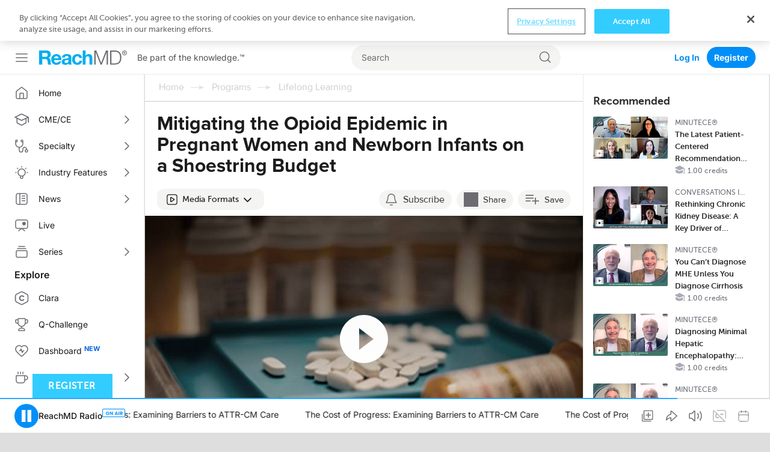

--- FILE ---
content_type: text/html; charset=utf-8
request_url: https://reachmd.com/programs/lifelong-learning/mitigating-the-opioid-epidemic-in-pregnant-women-and-newborn-infants-on-a-shoestring-budget/10021/
body_size: 28913
content:
<!DOCTYPE html><html class="no-js normal-html"><head><meta charset="utf-8"><title>
        
    
        
            Mitigating the Opioid Epidemic in Pregnant Women and Newborn Infants on a Shoestring Budget
        
    
    

        </title><meta name="description" content="Dr. Camille Fung reviews the public health problem of opioid management in pregnant women and newborn infants with NAS"><meta name="dc.description" content="Dr. Camille Fung reviews the public health problem of opioid management in pregnant women and newborn infants with NAS"><meta itemprop="description" content="Dr. Camille Fung reviews the public health problem of opioid management in pregnant women and newborn infants with NAS"><link rel="canonical" href="https://reachmd.com/programs/lifelong-learning/mitigating-the-opioid-epidemic-in-pregnant-women-and-newborn-infants-on-a-shoestring-budget/10021/" /><meta http-equiv="X-UA-Compatible" content="IE=edge"><link rel="shortcut icon" href="https://cdn.reachmd.com/uploads/branding/rmd/favicon.ico" type="image/x-icon"><link rel="icon" href="https://cdn.reachmd.com/uploads/branding/rmd/favicon.ico" type="image/x-icon"><meta name="viewport" content="width=device-width, initial-scale=1.0, minimum-scale=1.0"><meta name="theme-color" content="#3cf"><meta name="apple-itunes-app" content="app-id=316650626, app-argument=https://reachmd.com/segment/10021/?utm_source=71"><!-- Twitter Card data --><meta name="twitter:card" content=summary"><!-- Open Graph data --><meta property="og:title" content="Mitigating the Opioid Epidemic in Pregnant Women and Newborn Infants on a Shoestring Budget"><meta name="dc.title" content="Mitigating the Opioid Epidemic in Pregnant Women and Newborn Infants on a Shoestring Budget - ReachMD"><meta itemprop="name" content="Mitigating the Opioid Epidemic in Pregnant Women and Newborn Infants on a Shoestring Budget - ReachMD"><meta property="og:type" content="article"><meta property="og:description" content="Host Alicia Sutton is joined by Dr. Camille Fung to discuss two areas of public health in Utah that were not addressed by the Utah legislature: opioid addiction and overdose in pregnant women and newborn infants with Neonatal Abstinence Syndrome (NAS). Dr. Fung is an assistant professor at the University of Utah, Division of Neonatology.
Tune in to see how Dr. Fung with her colleagues created enduring material to educate healthcare professionals on the unaddressed public health problem of opioid management without any financial resources."><meta property="og:url" content="https://reachmd.com/programs/lifelong-learning/mitigating-the-opioid-epidemic-in-pregnant-women-and-newborn-infants-on-a-shoestring-budget/10021/"><meta property="og:image" content="https://cdn.reachmd.com/uploads/segments/alliance-5-10021_bootstraps-opioid-pills-pregnant-module.jpg"><meta itemprop="image" content="https://cdn.reachmd.com/uploads/segments/alliance-5-10021_bootstraps-opioid-pills-pregnant-module.jpg"><meta name="revisit-after" content="3 days"><meta name="copyright" content="© 2026"><meta name="dc.format" content="text/html"><meta name="dc.publisher" content="US HealthConnect"><meta name="dc.creator" content="Home - www.ushealthconnect.com"><!-- commenting moderation --><meta property="fb:app_id" content="354226591431919"><!-- OneTrust Cookies Consent Notice start for reachmd.com --><script src="https://cdn.cookielaw.org/scripttemplates/otSDKStub.js"  type="text/javascript" charset="UTF-8" data-domain-script=40efdf09-b23d-46fe-b2d1-29d80f6e6436 ></script><script src="https://privacyportal-eu-cdn.onetrust.com/privacy-notice-scripts/otnotice-1.0.min.js" type="text/javascript" charset="UTF-8" id="otprivacy-notice-script">
  
    settings="eyJjYWxsYmFja1VybCI6Imh0dHBzOi8vcHJpdmFjeXBvcnRhbC1ldS5vbmV0cnVzdC5jb20vcmVxdWVzdC92MS9wcml2YWN5Tm90aWNlcy9zdGF0cy92aWV3cyJ9"
  
</script><script type="text/javascript">
    let resolveOneTrust;
    window.onetrustLoaded = new Promise((resolve) => resolveOnetrust = resolve);
    function OptanonWrapper() {
      resolveOnetrust();
    }
</script><!-- OneTrust Cookies Consent Notice end for reachmd.com --><script>
            document.addEventListener('DOMContentLoaded', function() {
              const currentUrl = new URL(window.location.href);
              let removed = false;

              if (currentUrl.searchParams.has('rmd_tok')) {
                currentUrl.searchParams.delete('rmd_tok');
                removed = true;
              }

              if (currentUrl.searchParams.has('rmd_token')) {
                currentUrl.searchParams.delete('rmd_token');
                removed = true;
              }

              if (removed) {
                window.history.replaceState(null, '', currentUrl);
              }
            });
        </script><script async src='https://securepubads.g.doubleclick.net/tag/js/gpt.js'></script><!-- <script data-ad-client="ca-pub-3458590910979882" async src="https://pagead2.googlesyndication.com/pagead/js/adsbygoogle.js"></script> --><!-- Facebook Pixel Code --><script>
          !function(f,b,e,v,n,t,s){if(f.fbq)return;n=f.fbq=function(){n.callMethod?  n.callMethod.apply(n,arguments):n.queue.push(arguments)};if(!f._fbq)f._fbq=n; n.push=n;n.loaded=!0;n.version='2.0';n.queue=[];t=b.createElement(e);t.async=!0; t.src=v;s=b.getElementsByTagName(e)[0];s.parentNode.insertBefore(t,s)}(window, document,'script','//connect.facebook.net/en_US/fbevents.js');

          fbq('init', '1533524483605597');

          fbq('track', 'PageView', {
            
              content_ids: ['10021'],
              content_type: 'noncme',
            
            
          });

          
        </script><noscript><img height="1" width="1" style="display:none" src="https://www.facebook.com/tr?id=1533524483605597&ev=PageView&noscript=1" /></noscript><!-- End Facebook Pixel Code --><!--[if lt IE 9]><script src="//html5shiv.googlecode.com/svn/trunk/html5.js"></script><script>
            window.html5 || document.write('<script src="https://cdn.reachmd.com/assets/js/vendor/html5shiv.js"><\/script>')
        </script><![endif]--><style>
                :root {
                    --brand-main: #33CCFF;
                    --brand-secondary: #33CCFF;
                    --brand-tertiary: #95D7E9;
                    --brand-main-rgb: 51, 204, 255;
                    --brand-secondary-rgb: 51, 204, 255;
                    --brand-tertiary-rgb: 149, 215, 233;

                    --primary-cta-text: #FFFFFF;
                    --primary-cta-background: #33CCFF;
                    --primary-cta-text-active: #FFFFFF;
                    --primary-cta-background-active: #33CCFF;
                    --primary-cta-text-hover: #FFFFFF;
                    --primary-cta-background-hover: #33CCFF;
                }
            </style><link rel="stylesheet" href="https://cdn.reachmd.com/assets/css/common.css?494bd3ebd1276f03bfb41291e68ef841"><!--[if lt IE 9]><link rel="stylesheet" href="https://cdn.reachmd.com/assets/css/ie8fixes.min.css?494bd3ebd1276f03bfb41291e68ef841"><![endif]--><link rel="stylesheet" id="page-style-vjplayer" href="https://cdn.reachmd.com/assets/css/vjplayer.css?494bd3ebd1276f03bfb41291e68ef841"><link rel="stylesheet" id="page-style-segment" href="https://cdn.reachmd.com/assets/css/segment.css?494bd3ebd1276f03bfb41291e68ef841"><script>
    
    if (!window.location.origin) {
      window.location.origin = window.location.protocol + '//' + window.location.hostname + (window.location.port ? ':' + window.location.port: '');
    }
    window.currentSite = {
        brandEmail: 'info@reachmd.com',
        externalSegmentTrackingActive: false
    };
    window.isAndroidWebview = false;
    window.isIosWebview = false;
    window.reachMD = {
        
        siteName: 'ReachMD',
        brandName: 'ReachMD',
        webNotificationsPromptEnabled: true,
        inAppNotificationsEnabled: true,
        appVersion: 'v5.54.0',
        
        
        notifications: [],
        urls: {
            media: 'https://cdn.reachmd.com/',
            static: 'https://cdn.reachmd.com/assets/',
            login: '/accounts/login/',
            register: '/registration/register/',
            logger: {
                batch: '/b/',
                analytics_api_host: 'https://data.reachmd.com/',
                analytics_api_enabled: true,
            }
        },
        
        isMobile: false,
        
        gamId: '21928603557',
        serverTime: '2026-01-18T08:42:56.007882-0500',
        buildId: '494bd3ebd1276f03bfb41291e68ef841',
        stream: {
            src: 'https://s134.radiolize.com/radio/8020/radio.mp3',
            streamId: '24',
            title: 'ReachMD Radio',
            poster: 'https://cdn.reachmd.com/assets/img/common/poster_with_bg.jpg'
        },
        user: {
          'rmdvid': "",
          
          
          socialLogins: {
            fb: "/profiles/login/facebook/",
            ln: "/profiles/login/linkedin-oauth2/",
            apple: "/profiles/login/apple-id/",
            google: "/profiles/login/google-oauth2/"
          },
          
          'isLoggedIn': false,
          
          
          'isAppUser': false,
          
        },
        siteDateFormat: 'MM/dd/yyyy',
        siteId: 1,
        isTemplateV2: 'False',
        hasPrintSubscription: false,
        siteCode: 'rmd',
        sessionCookieName: 'sessionid',
        
        injected: {},
        visitedDi: {},
        newsletter: undefined,
        
        abt: [],
        stripePublicKey: 'pk_live_51OrNx6GcPT0G3zEdTGMnKj5SzK2QZW9l7go2bIyvYNDK5JCGKoBY3IfdusdMaScgRuJi5AXbj5BG1LdbFlno4aqB00DwLOfey3',
        stripeSubscriptionPublicKey: 'pk_live_51OtZhXIhq0322TCLqG3GadGbwi0CFC8rPCHThoqHpNAUEtwrd4dqetN3hcbBfdmU8qZdFsHFGNRgIdc02KnmUZd400kFdpjodk',
        tagData: undefined,
    };

    function fetchTagData() {
        var currentUrl = new URL(window.location.href);
        var apiUrl = new URL('/latest/profiles/api/ptags/', window.location.origin);

        var relevantParams = [
            'origin',
            'lorigin',
            'aforigin',
            'tporigin',
            'utm_source',
            'utm_profession',
            'utm_specialty'
        ];

        relevantParams.forEach(function(param) {
            var value = currentUrl.searchParams.get(param);
            if (value) {
                apiUrl.searchParams.set(param.replace(/utm_/g, 'u_'), value);
            }
        });

        fetch(apiUrl.toString(), {
            method: 'GET',
            credentials: 'same-origin',
            headers: {
                'Accept': 'application/json',
                'Content-Type': 'application/json',
            }
        })
        .then(function(response) {
            if (!response.ok) {
                throw new Error('Unable to retrieve tag data info: ' + response.statusText);
            }
            return response.json();
        })
        .then(function(data) {
            window.reachMD.tagData = {
                p: data.p || '',
                s: data.s || '',
                i: data.i || '',
                fi: data.fi || 'false',
            };
            if (typeof window.CustomEvent === 'function') {
                var event = new CustomEvent('tag.data.ready', {
                    detail: window.reachMD.tagData
                });
                window.dispatchEvent(event);
            }
        })
        .catch(function() {
            window.reachMD.tagData = {
                p: '',
                s: '',
                i: '',
                fi: 'false',
            };
            console.info('[LOG]: Unable to retrieve tag data info');
        });
    }

    fetchTagData();
</script><script>window.intlCopies = {};</script><script>
  (function (w, d, t, s, o, a, m) {
    w[o] = w[o] || function () {
      (w[o].q = w[o].q || []).push(arguments)
    };
    w[o].l = 1 * new Date();
    a = d.createElement(t);
    m = d.getElementsByTagName(t)[0];
    a.async = 1;
    a.src = s;
    m.parentNode.insertBefore(a, m)
  })
  
    (window, document, 'script', "https://cdn.reachmd.com/assets/js/logger.js", 'RMDTLOG');
  
  RMDTLOG('init');
</script><script>
                var facebookPixelInit = true;
                !function(f,b,e,v,n,t,s){if(f.fbq)return;n=f.fbq=function(){n.callMethod?
                n.callMethod.apply(n,arguments):n.queue.push(arguments)};if(!f._fbq)f._fbq=n;
                n.push=n;n.loaded=!0;n.version='2.0';n.queue=[];t=b.createElement(e);t.async=!0;
                t.src=v;s=b.getElementsByTagName(e)[0];s.parentNode.insertBefore(t,s)}(window,
                document,'script','https://connect.facebook.net/en_US/fbevents.js');

                fbq('init', '1533524483605597', {
                  
                });

                fbq('track', 'PageView', {
                  
                    content_ids: ['10021'],
                    content_type: 'noncme',
                  
                  
                });

                
                </script><noscript><img height="1" width="1" style="display:none"
                src="https://www.facebook.com/tr?id=1533524483605597&ev=PageView&noscript=1"
                /></noscript><!-- DO NOT MODIFY --><!-- End Facebook Pixel Code --><script type="text/javascript">
        _linkedin_partner_id = 228729
        window._linkedin_data_partner_ids = window._linkedin_data_partner_ids || [];
        window._linkedin_data_partner_ids.push(_linkedin_partner_id);
    </script><script type="text/javascript">
        (function(l) {
            if (!l) {
                window.lintrk = function(a,b) {
                    window.lintrk.q.push([a,b])};
                    window.lintrk.q=[]
            }
            var s = document.getElementsByTagName("script")[0];
            var b = document.createElement("script");
            b.type = "text/javascript";
            b.async = true;
            b.src = "https://snap.licdn.com/li.lms-analytics/insight.min.js";
            s.parentNode.insertBefore(b, s);})
        (window.lintrk);
    </script><noscript><img height="1" width="1" style="display:none;" alt="Inc"
             src="https://px.ads.linkedin.com/collect/?pid=228729&fmt=gif" /></noscript><!-- Twitter conversion tracking base and event code --><script>
  !function (e, t, n, s, u, a) {
    e.twq || (s = e.twq = function () {
      s.exe ? s.exe.apply(s, arguments) : s.queue.push(arguments);
    }, s.version = '1.1', s.queue = [], u = t.createElement(n), u.async = !0, u.src = 'https://static.ads-twitter.com/uwt.js',
      a = t.getElementsByTagName(n)[0], a.parentNode.insertBefore(u, a))
  }(window, document, 'script');
  
    twq('config', 'o221l');
  
  
    twq('event', 'tw-o221l-ocxjs', {});
  
</script><!-- End Twitter conversion tracking base code --><!-- RB2B Tracking Script (US traffic only) --><script>!function(key) {if (window.reb2b) return;window.reb2b = {loaded: true};var s = document.createElement("script");s.async = true;s.src = "https://ddwl4m2hdecbv.cloudfront.net/b/" + key + "/" + key + ".js.gz";document.getElementsByTagName("script")[0].parentNode.insertBefore(s, document.getElementsByTagName("script")[0]);}("4O7Z0HJ71GNX");</script><!-- End RB2B Tracking Script --><script>

(function (i, s, o, g, r, a, m) {
    i['NewGoogleAnalyticsObject'] = r;
    i[r] = i[r] || function () {
        (i.dataLayer = i.dataLayer || []).push(arguments)
    };
    a = s.createElement(o),
    m = s.getElementsByTagName(o)[0];
    a.async = 1;
    a.src = g;
    m.parentNode.insertBefore(a, m)
})(window, document, 'script', '//www.googletagmanager.com/gtag/js?id=G-PNC7XFMR2S', 'gtag');

gtag('js', new Date());
gtag('config', 'G-PNC7XFMR2S');

</script><script>
            var googletag = googletag || {};
            googletag.cmd = googletag.cmd || [];
            var adSlot1, adSlot2, adSlot3, adSlot4, adSlot5, adSlot6, adSlot7, adSlot8, adSlot9, adSlot10, adSlot11, adSlot12, adSlot13;
            var slots;
            googletag.cmd.push(function() {
                let mapLeader = googletag.sizeMapping().
                addSize([0, 0], [[320,50],[320,100],[300,50],[1,1],'fluid']).
                addSize([1025, 0], [[728, 90],[1,1]]).
                build();
                let mapBody = googletag.sizeMapping().
                addSize([0, 0], [[300,250],[320,50],[320,100],[300,50],[1,1],'fluid']).
                addSize([1025, 0], [[728, 90],[1,1]]).
                build();
                let mapRect = googletag.sizeMapping().
                addSize([0,0], []).
                addSize([1025,0], [[300,250],[1,1],'fluid']).
                build();
                let mapSticky = googletag.sizeMapping().
                addSize([0, 0], [[320,50],[300,50],[1,1]]).
                addSize([740, 0], [[728, 90],[1,1]]).
                addSize([1025, 0], [[970,90],[728,90],[1,1]]).
                build();
                adSlot1 = googletag.defineSlot('/21928603557/rmd/top', [728,90],'ad-top').defineSizeMapping(mapLeader).addService(googletag.pubads());
                adSlot2 = googletag.defineSlot('/21928603557/rmd/body1', [728,90],'ad-body1').defineSizeMapping(mapBody).addService(googletag.pubads());
                adSlot3 = googletag.defineSlot('/21928603557/rmd/body2', [728,90],'ad-body2').defineSizeMapping(mapBody).addService(googletag.pubads());
                adSlot4 = googletag.defineSlot('/21928603557/rmd/body3', [728,90],'ad-body3').defineSizeMapping(mapBody).addService(googletag.pubads());
                adSlot5 = googletag.defineSlot('/21928603557/rmd/body4', [728,90],'ad-body4').defineSizeMapping(mapBody).addService(googletag.pubads());
                adSlot6 = googletag.defineSlot('/21928603557/rmd/body5', [728,90],'ad-body5').defineSizeMapping(mapBody).addService(googletag.pubads());
                adSlot7 = googletag.defineSlot('/21928603557/rmd/body6', [728,90],'ad-body6').defineSizeMapping(mapBody).addService(googletag.pubads());
                adSlot8 = googletag.defineSlot('/21928603557/rmd/body7', [728,90],'ad-body7').defineSizeMapping(mapBody).addService(googletag.pubads());
                adSlot9 = googletag.defineSlot('/21928603557/rmd/sidebar', [300,250],'ad-sidebar').addService(googletag.pubads());
                adSlot10 = googletag.defineSlot('/21928603557/rmd/module', [300,250],'ad-module').defineSizeMapping(mapRect).addService(googletag.pubads());
                adSlot11 = googletag.defineSlot('/21928603557/rmd/interstitial', [[300, 250], [1, 1], 'fluid'], 'ad-interstitial').addService(googletag.pubads());
                adSlot12 = googletag.defineSlot('/21928603557/rmd/footer', [[728, 90], [1, 1]], 'ad-footer').defineSizeMapping(mapSticky).addService(googletag.pubads());
                adSlot13 = googletag.defineSlot('/21928603557/rmd/inarticle', [300,250], 'ad-inarticle').addService(googletag.pubads());

                window.trackingSlot = googletag
                .defineSlot('/21928603557/rmd/tracker', [1, 1], 'gam-tracker-slot')
                .addService(googletag.pubads());

                googletag.pubads().setTargeting("site", "reachmd");
                googletag.pubads().setTargeting("hn", window.location.hostname);
                // send user information on first load or refresh
                googletag.pubads().setTargeting("li", window.reachMD.user.isLoggedIn ? "true" : "false");
                googletag.pubads().disableInitialLoad();
                googletag.pubads().collapseEmptyDivs(true);
                googletag.pubads().enableSingleRequest();
                googletag.pubads().enableSyncRendering();
                googletag.enableServices();

                slots = {
                    top: adSlot1,
                    body1: adSlot2,
                    body2: adSlot3,
                    body3: adSlot4,
                    body4: adSlot5,
                    body5: adSlot6,
                    body6: adSlot7,
                    body7: adSlot8,
                    sidebar: adSlot9,
                    module: adSlot10,
                    interstitial: adSlot11,
                    footer: adSlot12,
                    inarticle: adSlot13,
                };
                if (typeof window.CustomEvent === 'function') {
                    const event = new CustomEvent('ads.service.enabled');
                    window.dispatchEvent(event);
                }
            });

            const getRos = function () {
                let ros = 'True';
                const rosElements = ['.object-data', '.js-agg-data', '.live-event-enrolment-data'];
                for (let _ = 0; _ < rosElements.length; _++) {
                    const element = document.querySelector(rosElements[_]);
                    if (element) {
                        ros = element.getAttribute("data-allow-run-of-site-ads");
                        break;
                    }
                }
                return ros;
            }

            var setUserTargeting = () => {
                googletag.cmd.push(() => {
                    googletag.pubads().setTargeting("s", window.reachMD.tagData.s);
                    googletag.pubads().setTargeting("p", window.reachMD.tagData.p);
                    googletag.pubads().setTargeting("i", window.reachMD.tagData.i);
                    googletag.pubads().setTargeting("fi", window.reachMD.tagData.fi);
                });
            };

            // send user information when navigate on site
            var sendUserInformation = function (notFoundPage=false) {
                googletag.cmd.push(() => {
                    const pathParts = window.location.pathname.substr(0).split("/");
                    if (pathParts[1]) {
                        googletag.pubads().setTargeting("agg1", pathParts[1]);
                    } else {
                        googletag.pubads().setTargeting("agg1", "home");
                    }

                    let agg2 = [];
                    if (document.querySelector(".object-data") && document.querySelector(".object-data").getAttribute("data-subcategories")) {
                        agg2 = document.querySelector(".object-data").getAttribute("data-subcategories").split(';').filter((category) => category);
                        if (pathParts[2]) {
                            agg2.push(pathParts[2]);
                        }
                        agg2 = agg2.map((categorySlug) => categorySlug.slice(0,40));
                        googletag.pubads().setTargeting("agg2", agg2);
                    } else {
                        googletag.pubads().setTargeting("agg2", pathParts[2] ? pathParts[2].slice(0,40) : "none");
                    }
                    googletag.pubads().setTargeting("ros", getRos());
                    if (document.getElementById('minute_ce_challenge_details')) {
                        googletag.pubads().setTargeting("details-program", document.getElementById('minute_ce_challenge_details').getAttribute('data-slug'));
                        googletag.pubads().setTargeting("tag", document.getElementById('minute_ce_challenge_details').getAttribute('data-id'));
                    } else {
                        googletag.pubads().setTargeting("details-program", document.querySelector(".object-data") && document.querySelector(".object-data").getAttribute("data-title") ? document.querySelector(".object-data").getAttribute("data-title").slice(0, 39) : "none");
                        googletag.pubads().setTargeting("tag", document.querySelector(".object-data") && document.querySelector(".object-data").getAttribute("data-id") ? document.querySelector(".object-data").getAttribute("data-id") : "none");
                    }
                    const dataElement = document.querySelector(".object-data") || document.querySelector(".js-agg-data");
                    const gamCampaignId = dataElement && dataElement.getAttribute("data-gam-campaign-id");
                    googletag.pubads().setTargeting("tlid", gamCampaignId ? gamCampaignId : "none");
                    googletag.pubads().setTargeting("pu", window.location.href);
                    if (notFoundPage) {
                        googletag.pubads().setTargeting("404", "true");
                    } else {
                        googletag.pubads().setTargeting("404", "false");
                    }
                    // Set 'typ' targeting for program type
                    const typValue = dataElement && dataElement.getAttribute("data-typ");
                    googletag.pubads().setTargeting("typ", typValue || "none");
                });
            };

            const adLabelHeight = 25;
            const dynamicLoadAds = function () {
                document.querySelectorAll('.ad-container .js-ad-banner').forEach((adElement) => {
                    const adId = adElement.id;
                    // InArticle Ad is rendered from React App, no need to refresh it here, also Sidebar ad is always visible from old code
                    if (adElement.getElementsByTagName('iframe').length ||
                        adElement.getAttribute('data-loaded') ||
                        adId === 'ad-sidebar' ||
                        adId === 'ad-inarticle'
                    ) {
                        return;
                    }

                    const slotName = adId.slice(adId.indexOf('-') + 1);

                    const style = adElement.getAttribute('style');
                    if (style) {
                        adElement.setAttribute('style', '');
                    }
                    const adPosition = adElement.getBoundingClientRect();
                    const halfAdHeight = adId === 'ad-module' ? 125 : 45;
                    const radioPlayer = document.querySelector('#sticky_radio_player .radio-sticky-player');
                    const radioPlayerHeight = radioPlayer ? radioPlayer.offsetHeight : 0;
                    const maxTopPosition = window.innerHeight - halfAdHeight - radioPlayerHeight;
                    const mainContent = document.querySelector('.sec-main-content');
                    const mainContentTopPosition = mainContent ? mainContent.getBoundingClientRect().top : 0;

                    if (style) {
                        adElement.setAttribute('style', style);
                    }

                    // Page header and desktop sticky radio player heights were taken into consideration
                    // when checking if ad is visible
                    if (adPosition.top >= mainContentTopPosition &&
                        Math.ceil(adPosition.top + adLabelHeight) < maxTopPosition &&
                        !adElement.getElementsByTagName('iframe').length
                    ) {
                        adElement.setAttribute('data-loaded', 'true');
                        window.refreshSlot(slotName);
                    } else {
                        adElement.setAttribute('data-visible', 'false');
                    }
                });
            };

            var refreshSidebarSlot = function() {
                googletag.cmd.push(function() {
                    googletag.pubads().refresh([ adSlot9 ], { changeCorrelator: false });
                });
            };

            var refreshSlots = function(addScrollListener = false) {
                dynamicLoadAds();
                if (addScrollListener) {
                    document.querySelector('.block-content').addEventListener('scroll', _.debounce(dynamicLoadAds, 100));
                }
            };

            var refreshSlot = function(slotName) {
                googletag.cmd.push(function() {
                    googletag.pubads().refresh([slots[slotName]], { changeCorrelator: false });
                });
            };
        </script><script>
// Auto-refresh functionality
(function() {
    const AD_REFRESH_INTERVAL_MS = 30000;
    const VIEWABILITY_THRESHOLD = 0.5;
    const VIEWABILITY_DURATION_MS = 1000;

    const autoRefreshState = new Map();
    let tabVisible = !document.hidden;


    // Tab visibility detection
    document.addEventListener('visibilitychange', function() {
        const wasVisible = tabVisible;
        tabVisible = !document.hidden;

        if (!wasVisible && tabVisible) {
            // Tab became visible, restart timers for viewable ads
            autoRefreshState.forEach(function(state, adId) {
                if (state.isViewable) {
                    startRefreshTimer(adId);
                }
            });
        } else if (wasVisible && !tabVisible) {
            // Tab became hidden, clear all refresh timers
            autoRefreshState.forEach(function(state) {
                clearTimeout(state.refreshTimer);
                state.refreshTimer = null;
            });
        }
    });

    function startRefreshTimer(adId) {
        const state = autoRefreshState.get(adId);
        if (!state) {
            return;
        }
        clearTimeout(state.refreshTimer);
        state.refreshTimer = setTimeout(function() {

            if (state.isViewable && tabVisible) {
                const slotName = adId.replace(/^ad-/, '');

                if (typeof window.reachMD !== 'undefined' &&
                    typeof window.reachMD.logger !== 'undefined' &&
                    typeof window.reachMD.logger.adImpression === 'function') {

                    googletag.cmd.push(function() {
                        const adSlots = googletag.pubads().getSlots();
                        const currentSlot = adSlots.find(function(slot) {
                            return slot.getSlotElementId() === adId;
                        });

                        if (currentSlot) {
                            const responseInfo = currentSlot.getResponseInformation();
                            window.reachMD.logger.adImpression({
                                slotId: slotName,
                                elementId: adId,
                                creativeId: responseInfo ? responseInfo.creativeId : null,
                                requestRate: state.requestRate || 0,
                                firstRate: state.firstRate || 0,
                                finalRate: state.finalRate || 0,
                                isRefreshed: true
                            });
                        }
                    });
                }

                if (typeof refreshSlot === 'function') {
                    const adElement = document.getElementById(adId);
                    if (adElement) {
                        // Find parent container - GAM manipulates the ad element directly, so we lock the container
                        // For React ads: look for parent with both ad-container-module and ad-container classes
                        // For Django template ads: look for .ad-container parent
                        let targetElement = adElement.closest('.ad-container-module.ad-container');
                        if (!targetElement) {
                            targetElement = adElement.closest('.ad-container');
                        }
                        targetElement = targetElement || adElement;

                        // Preserve current dimensions before refresh
                        const currentHeight = targetElement.offsetHeight;
                        const currentWidth = targetElement.offsetWidth;

                        if (currentHeight > 0) {
                            targetElement.style.setProperty('height', currentHeight + 'px', 'important');
                            targetElement.style.setProperty('width', currentWidth + 'px', 'important');
                            targetElement.style.overflow = 'hidden';
                        }

                        // Remove previous listeners if exist
                        if (state.slotRenderListener) {
                            googletag.pubads().removeEventListener('slotRenderEnded', state.slotRenderListener);
                            state.slotRenderListener = null;
                        }
                        if (state.slotOnloadListener) {
                            googletag.pubads().removeEventListener('slotOnload', state.slotOnloadListener);
                            state.slotOnloadListener = null;
                        }

                        // Set up listener BEFORE calling refreshSlot to catch the render event
                        const adSlots = googletag.pubads().getSlots();
                        const currentSlot = adSlots.find(function(slot) {
                            return slot.getSlotElementId() === adId;
                        });

                        if (currentSlot) {
                            // Create onload listener for when creative finishes loading
                            state.slotOnloadListener = function(event) {
                                if (event.slot === currentSlot) {
                                    // Ad creative has fully loaded, restore auto dimensions
                                    targetElement.style.removeProperty('height');
                                    targetElement.style.removeProperty('width');
                                    targetElement.style.minHeight = '';
                                    targetElement.style.overflow = '';

                                    // Remove listener after it fires
                                    googletag.pubads().removeEventListener('slotOnload', state.slotOnloadListener);
                                    state.slotOnloadListener = null;
                                }
                            };

                            // Create render listener to check if ad is empty
                            state.slotRenderListener = function(event) {
                                if (event.slot === currentSlot) {
                                    if (event.isEmpty) {
                                        // No ad loaded, free the space
                                        targetElement.style.removeProperty('height');
                                        targetElement.style.removeProperty('width');
                                        targetElement.style.height = '0';
                                        targetElement.style.width = '0';
                                        targetElement.style.minHeight = '0';
                                        targetElement.style.overflow = 'hidden';

                                        googletag.pubads().removeEventListener('slotRenderEnded', state.slotRenderListener);
                                        googletag.pubads().removeEventListener('slotOnload', state.slotOnloadListener);
                                        state.slotRenderListener = null;
                                        state.slotOnloadListener = null;
                                    } else {
                                        // Ad is rendering, onload listener will handle cleanup
                                        googletag.pubads().removeEventListener('slotRenderEnded', state.slotRenderListener);
                                        state.slotRenderListener = null;
                                    }
                                }
                            };

                            googletag.pubads().addEventListener('slotRenderEnded', state.slotRenderListener);
                            googletag.pubads().addEventListener('slotOnload', state.slotOnloadListener);
                        }
                    }

                    refreshSlot(slotName);
                }

                state.refreshCount = (state.refreshCount || 0) + 1;
            }

            // Restart timer
            startRefreshTimer(adId);
        }, AD_REFRESH_INTERVAL_MS);
    }

    function initAutoRefreshForAd(adElement) {
        const adId = adElement.id;
        const slotName = adId.replace(/^ad-/, '');

        if (slotName === 'interstitial') {
            return;
        }


        const state = {
            isViewable: false,
            refreshTimer: null,
            viewabilityTimer: null,
            refreshCount: 0,
            requestRate: 0,
            firstRate: 0,
            finalRate: 0,
            slotRenderListener: null,
            slotOnloadListener: null
        };
        autoRefreshState.set(adId, state);

        const observer = new IntersectionObserver(function(entries) {
            entries.forEach(function(entry) {
                const isCurrentlyViewable = entry.isIntersecting &&
                    entry.intersectionRatio >= VIEWABILITY_THRESHOLD;

                if (isCurrentlyViewable && !state.isViewable) {
                    // Ad became viewable, start confirmation timer
                    clearTimeout(state.viewabilityTimer);
                    state.viewabilityTimer = setTimeout(function() {
                        state.isViewable = true;
                        if (tabVisible) {
                            startRefreshTimer(adId);
                        }
                    }, VIEWABILITY_DURATION_MS);
                } else if (!isCurrentlyViewable && state.isViewable) {
                    // Ad is no longer viewable
                    state.isViewable = false;
                    clearTimeout(state.viewabilityTimer);
                    clearTimeout(state.refreshTimer);
                    state.refreshTimer = null;
                } else if (!isCurrentlyViewable) {
                    // Clear viewability timer if not viewable
                    clearTimeout(state.viewabilityTimer);
                }
            });
        }, {
            threshold: VIEWABILITY_THRESHOLD
        });

        observer.observe(adElement);
        state.observer = observer;
    }

    function waitForAdsToLoad(attempt = 1, maxAttempts = 20) {
        const adElements = document.querySelectorAll('.js-ad-banner');

        // Check if ads are actually rendered (have dimensions)
        const renderedAds = Array.from(adElements).filter(ad => {
            const rect = ad.getBoundingClientRect();
            return rect.width > 0 && rect.height > 0;
        });

        if (renderedAds.length > 0) {
            // Initialize auto-refresh for rendered ads
            renderedAds.forEach(initAutoRefreshForAd);

            // If there are more ads in DOM but not rendered yet, keep checking
            if (renderedAds.length < adElements.length && attempt < maxAttempts) {
                setTimeout(() => waitForAdsToLoad(attempt + 1, maxAttempts), 500);
            }
        } else if (attempt < maxAttempts) {
            // No ads found or none rendered yet, retry
            setTimeout(() => waitForAdsToLoad(attempt + 1, maxAttempts), 500);
        }
    }

    // Use MutationObserver to detect when ads are added to DOM
    function observeAdChanges() {
        const observer = new MutationObserver(function(mutations) {
            let adAdded = false;
            mutations.forEach(function(mutation) {
                mutation.addedNodes.forEach(function(node) {
                    if (node.nodeType === 1) { // Element node
                        if (node.classList && node.classList.contains('js-ad-banner')) {
                            adAdded = true;
                        } else if (node.querySelector && node.querySelector('.js-ad-banner')) {
                            adAdded = true;
                        }
                    }
                });
            });

            if (adAdded) {
                // Small delay to let the ad render
                setTimeout(() => waitForAdsToLoad(), 100);
            }
        });

        observer.observe(document.body, {
            childList: true,
            subtree: true
        });

        return observer;
    }

    // Start observing for ad changes when body is available
    let mutationObserver = null;
    function initMutationObserver() {
        if (!mutationObserver && document.body) {
            mutationObserver = observeAdChanges();
        }
    }

    // Initial check
    if (document.readyState === 'loading') {
        document.addEventListener('DOMContentLoaded', function() {
            waitForAdsToLoad();
            initMutationObserver();
        });
    } else {
        waitForAdsToLoad();
        initMutationObserver();
    }

    window.addEventListener('beforeunload', function() {
        autoRefreshState.forEach(function(state) {
            clearTimeout(state.refreshTimer);
            clearTimeout(state.viewabilityTimer);
            if (state.observer) {
                state.observer.disconnect();
            }
            if (state.slotRenderListener) {
                googletag.pubads().removeEventListener('slotRenderEnded', state.slotRenderListener);
            }
            if (state.slotOnloadListener) {
                googletag.pubads().removeEventListener('slotOnload', state.slotOnloadListener);
            }
        });
        if (mutationObserver) {
            mutationObserver.disconnect();
        }
    });
})();
 </script><script type="text/javascript" src="//script.crazyegg.com/pages/scripts/0011/0621.js" async="async"></script></head><body class="layout-desktop body nav-opened  mvt-font-updates "><!-- Facebook comments integration --><div id="fb-root"></div><header class="sec-head"><div class="page-logo"><div class="left-nav-hamburger js-toggle-left-nav"></div><div class="js-minimize-player-for-segment-playing"><a href="/" title="ReachMD"><img src="https://cdn.reachmd.com/uploads/branding/rmd/rmd_header-logo_isfiuosqzD.svg" alt="ReachMD" /></a></div><strong class="slogan">Be part of the knowledge.<span>&trade;</span></strong></div><div class="header-search"><div class="header-search__close-button js-header-search-close"></div><form
                    class="form header-search__form js-header-search-form"
                    method="get" action="/search/"
                ><div class="field field-text"><input id="form-search-field" type="text" placeholder="Search" name="q" gname="storesearch" /><input type="hidden" name="order_by" value="1"><div class="clear-search-input"></div></div><div class="field field-actions"><button type="submit"></button></div></form><div class="header-search__open-button js-header-search-open"></div></div><div class="links"><ul class="enter-links"><li><a class="js-rmdnet-login" href="/accounts/login/">Log In</a></li><li><a class="js-rmdnet-register" href="/registration/register/">Register</a></li></ul></div></header><section class="sec-main-content"><div class="block-sidebar has-prompt"><nav class="nav-main"><ul><li
                    
                    class="aim-menu-item home "
                ><a
                        href="/"
                        target="_blank"
                        class="leave-page js-minimize-player-for-segment-playing"
                    ><span>Home</span><span class="js-menu-item-arrow"></span></a></li><li
                    
                    class="aim-menu-item cme has-submenu "
                ><a
                        href="/cme/"
                        target="_blank"
                        class="leave-page js-minimize-player-for-segment-playing"
                    ><span>CME/CE</span><span class="js-menu-item-arrow"></span></a><div class="sec-submenu-container" id="cmece"><div class="sec-submenu"><div class="nav-submenu-container"><div class="nav nav-submenu"><h3>CME Learning Centers</h3><ul><li><a href="https://reachmd.com/advancesinCKM/" target="_blank" class="leave-page js-minimize-player-for-segment-playing" title="Advances in CKM">Advances in CKM</a></li><li><a href="https://reachmd.com/advances-in-masld-mash/" target="_blank" class="leave-page js-minimize-player-for-segment-playing" title="Advances in MASLD/MASH">Advances in MASLD/MASH</a></li><li><a href="https://reachmd.com/advances-in-obesity-management/" target="_blank" class="leave-page js-minimize-player-for-segment-playing" title="Advances in Obesity Management">Advances in Obesity Management</a></li><li><a href="https://reachmd.com/cme/advances-in-pah/" target="_blank" class="leave-page js-minimize-player-for-segment-playing" title="Advances in PAH">Advances in PAH</a></li><li><a href="/cme/attr-learning-center/" target="_blank" class="leave-page js-minimize-player-for-segment-playing" title="Amyloid Transthyretin (ATTR) Learning Center">Amyloid Transthyretin (ATTR) Learning Center</a></li><li><a href="https://reachmd.com/programs/global-heart-failure-academy/" target="_blank" class="leave-page js-minimize-player-for-segment-playing" title="Global Heart Failure Academy">Global Heart Failure Academy</a></li><li><a href="https://reachmd.com/cme/gMGmatters/" target="_blank" class="leave-page js-minimize-player-for-segment-playing" title="Myasthenia Matters">Myasthenia Matters</a></li><li><a href="/cme/neuro-frontiers-cme/" target="_blank" class="leave-page js-minimize-player-for-segment-playing" title="NeuroFrontiers CME">NeuroFrontiers CME</a></li></ul><h3>CME/CE Topic Areas</h3><ul><li><a href="/cme/allergy-asthma-and-immunology/" target="_blank" class="leave-page js-minimize-player-for-segment-playing" title="Allergy, Asthma, and Immunology">Allergy, Asthma, and Immunology</a></li><li><a href="/cme/cardiology/" target="_blank" class="leave-page js-minimize-player-for-segment-playing" title="Cardiology">Cardiology</a></li><li><a href="/cme/dermatology/" target="_blank" class="leave-page js-minimize-player-for-segment-playing" title="Dermatology">Dermatology</a></li><li><a href="/cme/emergency-medicine/" target="_blank" class="leave-page js-minimize-player-for-segment-playing" title="Emergency Medicine">Emergency Medicine</a></li><li><a href="/cme/endocrinology/" target="_blank" class="leave-page js-minimize-player-for-segment-playing" title="Endocrinology">Endocrinology</a></li></ul></div><div class="nav nav-submenu"><ul><li><a href="/cme/gastroenterology-and-hepatology/" target="_blank" class="leave-page js-minimize-player-for-segment-playing" title="Gastroenterology and Hepatology">Gastroenterology and Hepatology</a></li></ul><ul><li><a href="/cme/general-medicine-and-primary-care/" target="_blank" class="leave-page js-minimize-player-for-segment-playing" title="General Medicine and Primary Care">General Medicine and Primary Care</a></li></ul><ul><li><a href="/cme/infectious-diseases/" target="_blank" class="leave-page js-minimize-player-for-segment-playing" title="Infectious Diseases">Infectious Diseases</a></li></ul><ul><li><a href="/cme/genetics/" target="_blank" class="leave-page js-minimize-player-for-segment-playing" title="Genetics">Genetics</a></li></ul><ul><li><a href="/cme/nephrology/" target="_blank" class="leave-page js-minimize-player-for-segment-playing" title="Nephrology">Nephrology</a></li></ul><ul><li><a href="/cme/neurology-and-neurosurgery/" target="_blank" class="leave-page js-minimize-player-for-segment-playing" title="Neurology">Neurology</a></li></ul><ul><li><a href="/cme/nutrition/" target="_blank" class="leave-page js-minimize-player-for-segment-playing" title="Nutrition">Nutrition</a></li></ul><ul><li><a href="/cme/Oncology-and-Hematology/" target="_blank" class="leave-page js-minimize-player-for-segment-playing" title="Oncology and Hematology">Oncology and Hematology</a></li></ul><ul><li><a href="/cme/ophthalmology/" target="_blank" class="leave-page js-minimize-player-for-segment-playing" title="Ophthalmology">Ophthalmology</a></li></ul><ul><li><a href="/cme/pathology-and-laboratory-medicine/" target="_blank" class="leave-page js-minimize-player-for-segment-playing" title="Pathology and Laboratory Medicine">Pathology and Laboratory Medicine</a></li></ul><ul><li><a href="/cme/pediatrics/" target="_blank" class="leave-page js-minimize-player-for-segment-playing" title="Pediatrics">Pediatrics</a></li></ul><ul><li><a href="/cme/psychiatry-and-mental-health/" target="_blank" class="leave-page js-minimize-player-for-segment-playing" title="Psychiatry and Mental Health">Psychiatry and Mental Health</a></li></ul><ul><li><a href="/cme/pulmonary-medicine/" target="_blank" class="leave-page js-minimize-player-for-segment-playing" title="Pulmonary Medicine">Pulmonary Medicine</a></li></ul><ul><li><a href="/cme/radiology/" target="_blank" class="leave-page js-minimize-player-for-segment-playing" title="Radiology">Radiology</a></li></ul><ul><li><a href="/cme/rare-orphan-diseases/" target="_blank" class="leave-page js-minimize-player-for-segment-playing" title="Rare and Orphan Diseases">Rare and Orphan Diseases</a></li></ul></div><div class="nav nav-submenu"><ul><li><a href="/cme/rheumatology/" target="_blank" class="leave-page js-minimize-player-for-segment-playing" title="Rheumatology">Rheumatology</a></li></ul><ul><li><a href="/cme/surgery/" target="_blank" class="leave-page js-minimize-player-for-segment-playing" title="Surgery">Surgery</a></li></ul><ul><li><a href="/cme/medical-device-and-technology-cme/" target="_blank" class="leave-page js-minimize-player-for-segment-playing" title="Technology">Technology</a></li></ul><ul><li><a href="/cme/urology/" target="_blank" class="leave-page js-minimize-player-for-segment-playing" title="Urology">Urology</a></li></ul><ul><li><a href="/cme/womens-health/" target="_blank" class="leave-page js-minimize-player-for-segment-playing" title="Women&#x27;s Health">Women&#x27;s Health</a></li></ul></div></div><div class="nav-submenu-cta-container"><a href="/cme/" class="see-more global js-minimize-player-for-segment-playing" title="CME/CE">View all CME/CE</a></div></div></div></li><li
                    
                    class="aim-menu-item clinical-practice has-submenu "
                ><a
                        href="/clinical-practice/"
                        target="_blank"
                        class="leave-page js-minimize-player-for-segment-playing"
                    ><span>Specialty</span><span class="js-menu-item-arrow"></span></a><div class="sec-submenu-container" id="specialty"><div class="sec-submenu"><div class="nav-submenu-container"><div class="nav nav-submenu"><ul><li><a href="/clinical-practice/allergy-and-clinical-immunology/" target="_blank" class="leave-page js-minimize-player-for-segment-playing" title="Allergy and Clinical Immunology">Allergy and Clinical Immunology</a></li></ul><ul><li><a href="/clinical-practice/anesthesiology/" target="_blank" class="leave-page js-minimize-player-for-segment-playing" title="Anesthesiology">Anesthesiology</a></li></ul><ul><li><a href="/clinical-practice/cardiology/" target="_blank" class="leave-page js-minimize-player-for-segment-playing" title="Cardiology">Cardiology</a></li></ul><ul><li><a href="/clinical-practice/dermatology/" target="_blank" class="leave-page js-minimize-player-for-segment-playing" title="Dermatology">Dermatology</a></li></ul><ul><li><a href="/clinical-practice/emergency-medicine/" target="_blank" class="leave-page js-minimize-player-for-segment-playing" title="Emergency Medicine">Emergency Medicine</a></li></ul><ul><li><a href="/clinical-practice/endocrinology/" target="_blank" class="leave-page js-minimize-player-for-segment-playing" title="Endocrinology">Endocrinology</a></li></ul><ul><li><a href="/clinical-practice/gastroenterology-and-hepatology/" target="_blank" class="leave-page js-minimize-player-for-segment-playing" title="Gastroenterology and Hepatology">Gastroenterology and Hepatology</a></li></ul><ul><li><a href="/clinical-practice/general-medicine-and-primary-care/" target="_blank" class="leave-page js-minimize-player-for-segment-playing" title="General Medicine and Primary Care">General Medicine and Primary Care</a></li></ul><ul><li><a href="/clinical-practice/genetics/" target="_blank" class="leave-page js-minimize-player-for-segment-playing" title="Genetics">Genetics</a></li></ul><ul><li><a href="/clinical-practice/infectious-diseases/" target="_blank" class="leave-page js-minimize-player-for-segment-playing" title="Infectious Diseases">Infectious Diseases</a></li></ul><ul><li><a href="/clinical-practice/nephrology/" target="_blank" class="leave-page js-minimize-player-for-segment-playing" title="Nephrology">Nephrology</a></li></ul></div><div class="nav nav-submenu"><ul><li><a href="/clinical-practice/neurology-and-neurosurgery/" target="_blank" class="leave-page js-minimize-player-for-segment-playing" title="Neurology and Neurosurgery">Neurology and Neurosurgery</a></li></ul><ul><li><a href="/clinical-practice/nutrition/" target="_blank" class="leave-page js-minimize-player-for-segment-playing" title="Nutrition">Nutrition</a></li></ul><ul><li><a href="/clinical-practice/obgyn-and-womens-health/" target="_blank" class="leave-page js-minimize-player-for-segment-playing" title="OB/GYN and Women&#x27;s Health">OB/GYN and Women&#x27;s Health</a></li></ul><ul><li><a href="/clinical-practice/oncology-hematology/" target="_blank" class="leave-page js-minimize-player-for-segment-playing" title="Oncology - Hematology">Oncology - Hematology</a></li></ul><ul><li><a href="/clinical-practice/ophthalmology/" target="_blank" class="leave-page js-minimize-player-for-segment-playing" title="Ophthalmology">Ophthalmology</a></li></ul><ul><li><a href="/clinical-practice/optometry/" target="_blank" class="leave-page js-minimize-player-for-segment-playing" title="Optometry">Optometry</a></li></ul><ul><li><a href="/clinical-practice/pathology-and-lab-medicine/" target="_blank" class="leave-page js-minimize-player-for-segment-playing" title="Pathology and Lab Medicine">Pathology and Lab Medicine</a></li></ul><ul><li><a href="/clinical-practice/pediatrics/" target="_blank" class="leave-page js-minimize-player-for-segment-playing" title="Pediatrics">Pediatrics</a></li></ul><ul><li><a href="/clinical-practice/psychiatry-and-mental-health/" target="_blank" class="leave-page js-minimize-player-for-segment-playing" title="Psychiatry and Mental Health">Psychiatry and Mental Health</a></li></ul><ul><li><a href="/clinical-practice/pulmonary-medicine/" target="_blank" class="leave-page js-minimize-player-for-segment-playing" title="Pulmonary Medicine">Pulmonary Medicine</a></li></ul><ul><li><a href="/clinical-practice/radiology/" target="_blank" class="leave-page js-minimize-player-for-segment-playing" title="Radiology">Radiology</a></li></ul><ul><li><a href="/clinical-practice/rare-orphan-diseases/" target="_blank" class="leave-page js-minimize-player-for-segment-playing" title="Rare and Orphan Diseases">Rare and Orphan Diseases</a></li></ul></div><div class="nav nav-submenu"><ul><li><a href="/clinical-practice/rheumatology/" target="_blank" class="leave-page js-minimize-player-for-segment-playing" title="Rheumatology">Rheumatology</a></li></ul><ul><li><a href="/clinical-practice/sports-medicine/" target="_blank" class="leave-page js-minimize-player-for-segment-playing" title="Sports Medicine">Sports Medicine</a></li></ul><ul><li><a href="/clinical-practice/surgery/" target="_blank" class="leave-page js-minimize-player-for-segment-playing" title="Surgery">Surgery</a></li></ul><ul><li><a href="/clinical-practice/urology/" target="_blank" class="leave-page js-minimize-player-for-segment-playing" title="Urology">Urology</a></li></ul></div></div><div class="nav-submenu-cta-container"><a href="/clinical-practice/" class="see-more global js-minimize-player-for-segment-playing" title="Specialty">View all Specialty</a></div></div></div></li><li
                    
                    class="aim-menu-item industry-feature has-submenu "
                ><a
                        href="/industry-feature/"
                        target="_blank"
                        class="leave-page js-minimize-player-for-segment-playing"
                    ><span>Industry Features</span><span class="js-menu-item-arrow"></span></a><div class="sec-submenu-container" id="industry-features"><div class="sec-submenu"><div class="nav-submenu-container"><div class="nav nav-submenu"><ul><li><a href="/industry-feature/anesthesiology/" target="_blank" class="leave-page js-minimize-player-for-segment-playing" title="Anesthesiology">Anesthesiology</a></li></ul><ul><li><a href="/industry-feature/hit/" target="_blank" class="leave-page js-minimize-player-for-segment-playing" title="Cardiology">Cardiology</a></li></ul><ul><li><a href="/industry-feature/dermatology/" target="_blank" class="leave-page js-minimize-player-for-segment-playing" title="Dermatology">Dermatology</a></li></ul><ul><li><a href="/industry-feature/emergency-medicine/" target="_blank" class="leave-page js-minimize-player-for-segment-playing" title="Emergency Medicine">Emergency Medicine</a></li></ul><ul><li><a href="/industry-feature/endocrinology/" target="_blank" class="leave-page js-minimize-player-for-segment-playing" title="Endocrinology">Endocrinology</a></li></ul><ul><li><a href="/industry-feature/gastroenterology-and-hepatology/" target="_blank" class="leave-page js-minimize-player-for-segment-playing" title="Gastroenterology and Hepatology">Gastroenterology and Hepatology</a></li></ul><ul><li><a href="/industry-feature/general-medicine-and-primary-care/" target="_blank" class="leave-page js-minimize-player-for-segment-playing" title="General Medicine and Primary Care">General Medicine and Primary Care</a></li></ul><ul><li><a href="/industry-feature/infectious-diseases/" target="_blank" class="leave-page js-minimize-player-for-segment-playing" title="Infectious Diseases">Infectious Diseases</a></li></ul><ul><li><a href="/industry-feature/nephrology/" target="_blank" class="leave-page js-minimize-player-for-segment-playing" title="Nephrology">Nephrology</a></li></ul><ul><li><a href="/industry-feature/neurology-and-neurosurgery/" target="_blank" class="leave-page js-minimize-player-for-segment-playing" title="Neurology and Neurosurgery">Neurology and Neurosurgery</a></li></ul><ul><li><a href="/industry-feature/ob-gyn-and-womens-health/" target="_blank" class="leave-page js-minimize-player-for-segment-playing" title="OB/GYN and Women&#x27;s Health">OB/GYN and Women&#x27;s Health</a></li></ul><ul><li><a href="/industry-feature/oncology-hematology/" target="_blank" class="leave-page js-minimize-player-for-segment-playing" title="Oncology - Hematology">Oncology - Hematology</a></li></ul></div><div class="nav nav-submenu"><ul><li><a href="/industry-feature/ophthalmology/" target="_blank" class="leave-page js-minimize-player-for-segment-playing" title="Ophthalmology">Ophthalmology</a></li></ul><ul><li><a href="/industry-feature/pathology-and-lab-medicine/" target="_blank" class="leave-page js-minimize-player-for-segment-playing" title="Pathology and Lab Medicine">Pathology and Lab Medicine</a></li></ul><ul><li><a href="/industry-feature/pediatrics/" target="_blank" class="leave-page js-minimize-player-for-segment-playing" title="Pediatrics">Pediatrics</a></li></ul><ul><li><a href="/industry-feature/psychiatry-and-mental-health/" target="_blank" class="leave-page js-minimize-player-for-segment-playing" title="Psychiatry and Mental Health">Psychiatry and Mental Health</a></li></ul><ul><li><a href="/industry-feature/pulmonary-medicine/" target="_blank" class="leave-page js-minimize-player-for-segment-playing" title="Pulmonary Medicine">Pulmonary Medicine</a></li></ul><ul><li><a href="/industry-feature/rheumatology/" target="_blank" class="leave-page js-minimize-player-for-segment-playing" title="Rheumatology">Rheumatology</a></li></ul></div></div><div class="nav-submenu-cta-container"><a href="/industry-feature/" class="see-more global js-minimize-player-for-segment-playing" title="Industry Features">View all Industry Features</a></div></div></div></li><li
                    
                    class="aim-menu-item medical-news has-submenu "
                ><a
                        href="/medical-news/"
                        target="_blank"
                        class="leave-page js-minimize-player-for-segment-playing"
                    ><span>News</span><span class="js-menu-item-arrow"></span></a><div class="sec-submenu-container" id="news"><div class="sec-submenu"><div class="nav-submenu-container"><div class="nav nav-submenu"><ul><li><a href="/medical-news/business-of-medicine/" target="_blank" class="leave-page js-minimize-player-for-segment-playing" title="Business of Medicine">Business of Medicine</a></li></ul><ul><li><a href="/medical-news/covid-19-updates/" target="_blank" class="leave-page js-minimize-player-for-segment-playing" title="COVID-19 Updates">COVID-19 Updates</a></li></ul><ul><li><a href="/medical-news/global-health/" target="_blank" class="leave-page js-minimize-player-for-segment-playing" title="Global Health">Global Health</a></li></ul><ul><li><a href="/medical-news/health-policy/" target="_blank" class="leave-page js-minimize-player-for-segment-playing" title="Health Policy">Health Policy</a></li></ul><ul><li><a href="/medical-news/health-technology/" target="_blank" class="leave-page js-minimize-player-for-segment-playing" title="Health Technology">Health Technology</a></li></ul></div><div class="nav nav-submenu"><ul><li><a href="/medical-news/allergy-asthma-immunology/" target="_blank" class="leave-page js-minimize-player-for-segment-playing" title="Allergy, Asthma, and Immunology">Allergy, Asthma, and Immunology</a></li></ul><ul><li><a href="/medical-news/cardiology/" target="_blank" class="leave-page js-minimize-player-for-segment-playing" title="Cardiology">Cardiology</a></li></ul><ul><li><a href="/medical-news/dermatology/" target="_blank" class="leave-page js-minimize-player-for-segment-playing" title="Dermatology">Dermatology</a></li></ul><ul><li><a href="/medical-news/diabetes-and-endocrinology/" target="_blank" class="leave-page js-minimize-player-for-segment-playing" title="Diabetes &amp; Endocrinology">Diabetes &amp; Endocrinology</a></li></ul><ul><li><a href="/medical-news/emergency-medicine/" target="_blank" class="leave-page js-minimize-player-for-segment-playing" title="Emergency Medicine">Emergency Medicine</a></li></ul><ul><li><a href="/medical-news/gastroenterology/" target="_blank" class="leave-page js-minimize-player-for-segment-playing" title="Gastroenterology">Gastroenterology</a></li></ul><ul><li><a href="/medical-news/genetics/" target="_blank" class="leave-page js-minimize-player-for-segment-playing" title="Genetics">Genetics</a></li></ul><ul><li><a href="/medical-news/geriatrics/" target="_blank" class="leave-page js-minimize-player-for-segment-playing" title="Geriatrics">Geriatrics</a></li></ul><ul><li><a href="/medical-news/infectious-disease/" target="_blank" class="leave-page js-minimize-player-for-segment-playing" title="Infectious Disease">Infectious Disease</a></li></ul><ul><li><a href="/medical-news/mens-health/" target="_blank" class="leave-page js-minimize-player-for-segment-playing" title="Men&#x27;s Health">Men&#x27;s Health</a></li></ul><ul><li><a href="/medical-news/nephrology/" target="_blank" class="leave-page js-minimize-player-for-segment-playing" title="Nephrology">Nephrology</a></li></ul><ul><li><a href="/medical-news/neurology/" target="_blank" class="leave-page js-minimize-player-for-segment-playing" title="Neurology">Neurology</a></li></ul></div><div class="nav nav-submenu"><ul><li><a href="/medical-news/nutrition/" target="_blank" class="leave-page js-minimize-player-for-segment-playing" title="Nutrition">Nutrition</a></li></ul><ul><li><a href="/medical-news/ob-gyn-and-womens-health/" target="_blank" class="leave-page js-minimize-player-for-segment-playing" title="OB/GYN &amp; Women&#x27;s Health">OB/GYN &amp; Women&#x27;s Health</a></li></ul><ul><li><a href="/medical-news/oncology/" target="_blank" class="leave-page js-minimize-player-for-segment-playing" title="Oncology">Oncology</a></li></ul><ul><li><a href="/medical-news/ophthalmology/" target="_blank" class="leave-page js-minimize-player-for-segment-playing" title="Ophthalmology">Ophthalmology</a></li></ul><ul><li><a href="/medical-news/pediatrics/" target="_blank" class="leave-page js-minimize-player-for-segment-playing" title="Pediatrics">Pediatrics</a></li></ul><ul><li><a href="/medical-news/primary-care/" target="_blank" class="leave-page js-minimize-player-for-segment-playing" title="Primary Care">Primary Care</a></li></ul><ul><li><a href="/medical-news/psychiatry-and-mental-health/" target="_blank" class="leave-page js-minimize-player-for-segment-playing" title="Psychiatry">Psychiatry</a></li></ul><ul><li><a href="/medical-news/pulmonary-medicine/" target="_blank" class="leave-page js-minimize-player-for-segment-playing" title="Pulmonary Medicine">Pulmonary Medicine</a></li></ul><ul><li><a href="/medical-news/radiology/" target="_blank" class="leave-page js-minimize-player-for-segment-playing" title="Radiology">Radiology</a></li></ul><ul><li><a href="/medical-news/rheumatology/" target="_blank" class="leave-page js-minimize-player-for-segment-playing" title="Rheumatology">Rheumatology</a></li></ul><ul><li><a href="/medical-news/sports-medicine/" target="_blank" class="leave-page js-minimize-player-for-segment-playing" title="Sports Medicine">Sports Medicine</a></li></ul><ul><li><a href="/medical-news/surgery/" target="_blank" class="leave-page js-minimize-player-for-segment-playing" title="Surgery">Surgery</a></li></ul></div></div><div class="nav-submenu-cta-container"><a href="/medical-news/" class="see-more global js-minimize-player-for-segment-playing" title="News">View all News</a></div></div></div></li><li
                    
                      data-start-time=""
                      data-end-time=""
                    
                    class="aim-menu-item meetingsnew  rmd-main-menu-item"
                ><a
                        href="/meetings/new/"
                        target="_blank"
                        class="leave-page js-minimize-player-for-segment-playing"
                    ><span>Live</span><span class="js-menu-item-arrow"></span></a></li><li
                    
                    class="aim-menu-item programs has-submenu "
                ><a
                        href="/programs/"
                        target="_blank"
                        class="leave-page js-minimize-player-for-segment-playing"
                    ><span>Series</span><span class="js-menu-item-arrow"></span></a><div class="sec-submenu-container" id="series"><div class="sec-submenu"><div class="nav-submenu-container"><div class="nav nav-submenu"><ul><li><a href="/programs/advances-in-womens-health/" target="_blank" class="leave-page js-minimize-player-for-segment-playing" title="Advances in Women&#x27;s Health">Advances in Women&#x27;s Health</a></li></ul><ul><li><a href="/programs/Audioabstracts/" target="_blank" class="leave-page js-minimize-player-for-segment-playing" title="AudioAbstracts">AudioAbstracts</a></li></ul><ul><li><a href="/programs/clinicians-roundtable/" target="_blank" class="leave-page js-minimize-player-for-segment-playing" title="Clinician&#x27;s Roundtable">Clinician&#x27;s Roundtable</a></li></ul><ul><li><a href="/programs/cme/" target="_blank" class="leave-page js-minimize-player-for-segment-playing" title="CME/CE">CME/CE</a></li></ul><ul><li><a href="/programs/covid-19-frontlines/" target="_blank" class="leave-page js-minimize-player-for-segment-playing" title="COVID-19: On The Frontlines">COVID-19: On The Frontlines</a></li></ul><ul><li><a href="/programs/curious-headlines-dispatches-from-the-stranger-side-of-medicine/" target="_blank" class="leave-page js-minimize-player-for-segment-playing" title="Curious Headlines">Curious Headlines</a></li></ul><ul><li><a href="/programs/dermconsult/" target="_blank" class="leave-page js-minimize-player-for-segment-playing" title="DermConsult">DermConsult</a></li></ul><ul><li><a href="/programs/diabetes-discourse/" target="_blank" class="leave-page js-minimize-player-for-segment-playing" title="Diabetes Discourse">Diabetes Discourse</a></li></ul><ul><li><a href="/programs/everyday-family-medicine/" target="_blank" class="leave-page js-minimize-player-for-segment-playing" title="Everyday Family Medicine">Everyday Family Medicine</a></li></ul><ul><li><a href="/programs/eye-on-ocular-health/" target="_blank" class="leave-page js-minimize-player-for-segment-playing" title="Eye on Ocular Health">Eye on Ocular Health</a></li></ul></div><div class="nav nav-submenu"><ul><li><a href="/programs/gi-insights/" target="_blank" class="leave-page js-minimize-player-for-segment-playing" title="GI Insights">GI Insights</a></li></ul><ul><li><a href="/programs/global-heart-failure-academy/" target="_blank" class="leave-page js-minimize-player-for-segment-playing" title="Global Heart Failure Academy">Global Heart Failure Academy</a></li></ul><ul><li><a href="/programs/grand-rounds-nation/" target="_blank" class="leave-page js-minimize-player-for-segment-playing" title="Grand Rounds Nation®">Grand Rounds Nation®</a></li></ul><ul><li><a href="/programs/heart-matters/" target="_blank" class="leave-page js-minimize-player-for-segment-playing" title="Heart Matters">Heart Matters</a></li></ul><ul><li><a href="/programs/lipid-luminations/" target="_blank" class="leave-page js-minimize-player-for-segment-playing" title="Lipid Luminations">Lipid Luminations</a></li></ul><ul><li><a href="/programs/neurofrontiers/" target="_blank" class="leave-page js-minimize-player-for-segment-playing" title="NeuroFrontiers">NeuroFrontiers</a></li></ul><ul><li><a href="/programs/partners-in-practice/" target="_blank" class="leave-page js-minimize-player-for-segment-playing" title="Partners in Practice">Partners in Practice</a></li></ul><ul><li><a href="/programs/primary-care-today/" target="_blank" class="leave-page js-minimize-player-for-segment-playing" title="Primary Care Today">Primary Care Today</a></li></ul><ul><li><a href="/programs/project-oncology/" target="_blank" class="leave-page js-minimize-player-for-segment-playing" title="Project Oncology">Project Oncology</a></li></ul><ul><li><a href="/programs/reachmd-briefs/" target="_blank" class="leave-page js-minimize-player-for-segment-playing" title="ReachMD Briefs">ReachMD Briefs</a></li></ul><ul><li><a href="/programs/vaccination/" target="_blank" class="leave-page js-minimize-player-for-segment-playing" title="VacciNation">VacciNation</a></li></ul></div><div class="nav nav-submenu"><h3>Spotlight On:</h3><ul><li><a href="/programs/spotlight-acne/" target="_blank" class="leave-page js-minimize-player-for-segment-playing" title="Acne">Acne</a></li><li><a href="/programs/spotlight-on-arthritis/" target="_blank" class="leave-page js-minimize-player-for-segment-playing" title="Arthritis">Arthritis</a></li><li><a href="/programs/spotlight-on-asthma/" target="_blank" class="leave-page js-minimize-player-for-segment-playing" title="Asthma">Asthma</a></li><li><a href="/programs/spotlight-attr-cm/" target="_blank" class="leave-page js-minimize-player-for-segment-playing" title="ATTR-CM">ATTR-CM</a></li><li><a href="/programs/spotlight-covid-19/" target="_blank" class="leave-page js-minimize-player-for-segment-playing" title="COVID-19">COVID-19</a></li><li><a href="/programs/spotlight-metastatic-breast-cancer/" target="_blank" class="leave-page js-minimize-player-for-segment-playing" title="Metastatic Breast Cancer">Metastatic Breast Cancer</a></li><li><a href="/programs/spotlight-on-obesity/" target="_blank" class="leave-page js-minimize-player-for-segment-playing" title="Obesity">Obesity</a></li><li><a href="/programs/spotlight-psoriasis/" target="_blank" class="leave-page js-minimize-player-for-segment-playing" title="Psoriasis">Psoriasis</a></li></ul></div></div><div class="nav-submenu-cta-container"><a href="/programs/" class="see-more global js-minimize-player-for-segment-playing" title="Series">View all Series</a></div></div></div></li></ul><ul><li class="aim-menu-header">Explore</li><li class="aim-menu-item clara"><a
                            class="leave-page js-rmdnet-login js-minimize-player-for-segment-playing"
                            href="/accounts/login/?next=/clara/"
                            data-next="/clara/"
                        ><span>Clara</span></a></li><li
                    
                    class="aim-menu-item q-challenge "
                ><a
                        href="/q-challenge/"
                        target="_blank"
                        class="leave-page js-minimize-player-for-segment-playing"
                    ><span>Q-Challenge</span><span class="js-menu-item-arrow"></span></a></li><li
                    
                    class="aim-menu-item cardio-dashboard "
                ><a
                        href="/cardio-dashboard/"
                        target="_blank"
                        class="leave-page js-minimize-player-for-segment-playing"
                    ><span>Dashboard</span><span class="js-menu-item-arrow"></span></a></li><li
                    
                    class="aim-menu-item doctors-lounge has-submenu "
                ><a
                        href="/doctors-lounge/"
                        target="_blank"
                        class="leave-page js-minimize-player-for-segment-playing"
                    ><span>Doctor’s Lounge</span><span class="js-menu-item-arrow"></span></a><div class="sec-submenu-container" id="doctors-lounge"><div class="sec-submenu"><div class="nav-submenu-container"><div class="nav nav-submenu"><h3>Lifestyle</h3><ul><li><a href="/doctors-lounge/brain-games/" target="_blank" class="leave-page js-minimize-player-for-segment-playing" title="Brain Games">Brain Games</a></li><li><a href="/doctors-lounge/exercise-fitness/" target="_blank" class="leave-page js-minimize-player-for-segment-playing" title="Exercise &amp; Fitness">Exercise &amp; Fitness</a></li><li><a href="/doctors-lounge/healthcare-heroes/" target="_blank" class="leave-page js-minimize-player-for-segment-playing" title="Healthcare Heroes">Healthcare Heroes</a></li><li><a href="/doctors-lounge/humor/" target="_blank" class="leave-page js-minimize-player-for-segment-playing" title="Humor">Humor</a></li><li><a href="/doctors-lounge/nutrition/" target="_blank" class="leave-page js-minimize-player-for-segment-playing" title="Nutrition">Nutrition</a></li><li><a href="/doctors-lounge/op-ed/" target="_blank" class="leave-page js-minimize-player-for-segment-playing" title="Op-Ed">Op-Ed</a></li></ul></div><div class="nav nav-submenu"><h3>Trending Topics</h3><ul><li><a href="/doctors-lounge/business-of-medicine/" target="_blank" class="leave-page js-minimize-player-for-segment-playing" title="Business of Medicine">Business of Medicine</a></li><li><a href="/doctors-lounge/ethics/" target="_blank" class="leave-page js-minimize-player-for-segment-playing" title="Ethics">Ethics</a></li><li><a href="/doctors-lounge/finance/" target="_blank" class="leave-page js-minimize-player-for-segment-playing" title="Finance">Finance</a></li><li><a href="/doctors-lounge/global-medicine/" target="_blank" class="leave-page js-minimize-player-for-segment-playing" title="Global Medicine">Global Medicine</a></li><li><a href="/doctors-lounge/health-disparities/" target="_blank" class="leave-page js-minimize-player-for-segment-playing" title="Health Disparities">Health Disparities</a></li><li><a href="/doctors-lounge/healthcare-policy/" target="_blank" class="leave-page js-minimize-player-for-segment-playing" title="Healthcare Policy">Healthcare Policy</a></li><li><a href="/doctors-lounge/medical-research/" target="_blank" class="leave-page js-minimize-player-for-segment-playing" title="Medical Research">Medical Research</a></li><li><a href="/doctors-lounge/practice-management/" target="_blank" class="leave-page js-minimize-player-for-segment-playing" title="Practice Management">Practice Management</a></li><li><a href="/doctors-lounge/healthcare-technology/" target="_blank" class="leave-page js-minimize-player-for-segment-playing" title="Technology">Technology</a></li></ul></div></div><div class="nav-submenu-cta-container"><a href="/doctors-lounge/" class="see-more global js-minimize-player-for-segment-playing" title="Doctor’s Lounge">View all Doctor’s Lounge</a></div></div></div></li><li class="aim-menu-item playlistpublic"><a href="/playlist/public/" target="_blank" class="leave-page js-minimize-player-for-segment-playing"><span>Playlists</span></a></li><li
                    
                    class="aim-menu-item careers "
                ><a
                        href="/careers/"
                        target="_blank"
                        class="leave-page js-minimize-player-for-segment-playing"
                    ><span>Healthcare Jobs</span><span class="js-menu-item-arrow"></span></a></li></ul><button class="btn-cta btn-create-profile newsletter-popup__open">Newsletter Signup</button></nav><div id="js-app-qr-code" class="app__qr__code"><div class="app__qr__code-image"></div><div class="app__qr__code-text">Continue your experience in our iOS app!</div></div></div><div class="block-content "><div class="page-wrapper user-not_authenticated"><input type="hidden" name="csrfmiddlewaretoken" value="ISf8P3Y5VPkSUB9w5ET0P5nHkezYwgkTBewCXNewmJDoMOOZzSHX1gtjCc9Z99PG"><div class="block-main"><div id="notification_container"></div><div id="pjax-wrapper"><ol itemscope itemtype="https://schema.org/BreadcrumbList" class="sec sec-breadcrumbs"><li itemprop="itemListElement" itemscope itemtype="https://schema.org/ListItem"><a
          class="js-minimize-player-for-segment-playing"
          itemprop="item"
          itemscope
          itemtype="https://schema.org/WebPage"
          itemid="https://reachmd.com/"
          href="/"
        ><span itemprop="name">Home</span></a><meta itemprop="position" content="1" /></li><li itemprop="itemListElement" itemscope itemtype="https://schema.org/ListItem"><a
            class="js-minimize-player-for-segment-playing"
            itemprop="item"
            itemscope
            itemtype="https://schema.org/WebPage"
            itemid="https://reachmd.com/programs/"
            href="/programs/"
          ><span itemprop="name">Programs</span></a><meta itemprop="position" content="2" /></li><li itemprop="itemListElement" itemscope itemtype="https://schema.org/ListItem"><a
            class="js-minimize-player-for-segment-playing"
            itemprop="item"
            itemscope
            itemtype="https://schema.org/WebPage"
            itemid="https://reachmd.com/programs/lifelong-learning/"
            href="/programs/lifelong-learning/"
          ><span itemprop="name">Lifelong Learning</span></a><meta itemprop="position" content="3" /></li></ol><div class="js-ad-top ad-top-space-mobile"><div class="ad-container"><div class="ad-advertisement-label" id="ad-top-label">advertisement</div><div id='ad-top' class="js-ad-banner"><script type='text/javascript'>
        googletag.cmd.push(function() {
          googletag.display('ad-top');
        });
      </script></div></div></div><input id="custom-style-id" type="hidden" value="None" /><input id="custom-style-segment-id" type="hidden" value="10021" /><div class="sec-episode details-segment-page new-version"><header
      class="object-data js-segment-data with-details"
      
      data-has-chapters="0"
      data-is-cme="false"
      data-tracking="[]"
      data-has-text-activity="False"
      data-model="segment"
      
      data-id="10021"
      data-display-version="1"
      data-title="Mitigating the Opioid Epidemic in Pregnant Women and Newborn Infants on a Shoestring Budget"
      data-allow-run-of-site-ads="True"
      data-hotjar-enabled="True"
      data-is-restricted="false"
      data-display-external-link-modal="True"
      data-display-as-archived="False"
      
      data-ask-desired-credit-type="false"
      data-has-front-matter="false"
      data-user-qualified-to-claim-credit="True"
      data-media-restricted-percentage="0"
      data-has-kynectiv-activity="False"
      data-gam-campaign-id="none"
  ><h1><strong >Mitigating the Opioid Epidemic in Pregnant Women and Newborn Infants on a Shoestring Budget</strong></h1><button class="sec-quiz__header__close"></button></header><script type="application/ld+json">{"@context": "http://schema.org/", "@type": "VideoObject", "contentUrl": "https://reachmd.com/programs/lifelong-learning/mitigating-the-opioid-epidemic-in-pregnant-women-and-newborn-infants-on-a-shoestring-budget/10021/video/18125/", "description": "Host Alicia Sutton is joined by Dr. Camille Fung to discuss two areas of public health in Utah that were not addressed by the Utah legislature: opioid addi", "name": "Mitigating the Opioid Epidemic in Pregnant Women and Newborn Infants on a Shoestring Budget", "thumbnailUrl": "https://cdn.reachmd.com/uploads/segments/alliance-5-10021_bootstraps-opioid-pills-pregnant-module.jpg", "uploadDate": "2018-03-06T05:00:00+00:00"}</script><div
          class="segment-details"
          data-eligible-for-new-media-format="true"
        ><div class="rmd-media-format loading"><input id="media-format-toggler" type="checkbox" class="rmd-media-format__toggler"><label
        role="button"
        tabindex="0"
        for="media-format-toggler"
        class="rmd-media-format__label selected-type-video"
      ><span></span><span class="rmd-media-format__label-element">Media Formats</span><span></span></label><ul class="rmd-media-format__dropdown js-activities-container js-activity-list-container"><li
              class="js-activity activity-type-video activity-type-item"
              data-actions="[{&quot;action&quot;: &quot;modal-pjax&quot;, &quot;pjax-url&quot;: null, &quot;modal-url&quot;: &quot;/programs/lifelong-learning/mitigating-the-opioid-epidemic-in-pregnant-women-and-newborn-infants-on-a-shoestring-budget/10021/video/18125/&quot;, &quot;title&quot;: &quot;Mitigating the Opioid Epidemic in Pregnant Women and Newborn Infants on a Shoestring Budget&quot;}]"
              data-activity-type="video"
              data-display-version="1"
              data-display-as="None"
              data-tracking="[]"
              data-activity-id="18125"
              data-segment-id="10021"
              data-subtitle-items="0"
              data-is-restricted="false"
              
              data-activity-length="687"
              data-activity-started=""
              
              
              data-required-login="1"
            ><span></span><button>
                
                  
                    Video
                  
                
              </button></li><li
              class="js-activity activity-type-audio activity-type-item"
              data-actions="[{&quot;action&quot;: &quot;modal-pjax&quot;, &quot;pjax-url&quot;: null, &quot;modal-url&quot;: &quot;/programs/lifelong-learning/mitigating-the-opioid-epidemic-in-pregnant-women-and-newborn-infants-on-a-shoestring-budget/10021/audio/18126/&quot;, &quot;title&quot;: &quot;Mitigating the Opioid Epidemic in Pregnant Women and Newborn Infants on a Shoestring Budget&quot;}]"
              data-activity-type="audio"
              data-display-version="1"
              data-display-as="None"
              data-tracking="[]"
              data-activity-id="18126"
              data-segment-id="10021"
              data-subtitle-items="0"
              data-is-restricted="false"
              
              data-activity-length="630"
              data-activity-started=""
              
              
              data-required-login="1"
            ><span></span><button>
                
                  
                    Audio
                  
                
              </button></li><li
              class="js-activity activity-type-podcast activity-type-item"
              data-actions="[{&quot;action&quot;: &quot;download&quot;, &quot;url&quot;: &quot;/programs/lifelong-learning/mitigating-the-opioid-epidemic-in-pregnant-women-and-newborn-infants-on-a-shoestring-budget/10021/podcast/18127.mp3&quot;, &quot;external&quot;: false, &quot;megaphone_enabled&quot;: false, &quot;file_name&quot;: &quot;10021_sutton_fung_022218.mp3&quot;}]"
              data-activity-type="podcast"
              data-display-version="1"
              data-display-as="None"
              data-tracking="[]"
              data-activity-id="18127"
              data-segment-id="10021"
              data-subtitle-items="0"
              data-is-restricted="false"
              
              
              data-activity-started=""
              
              
              data-required-login="1"
            ><span></span><button>
                
                  
                    Podcast
                  
                
              </button></li><li class="js-activity activity-type-transcript "
      data-actions="[{&quot;action&quot;: &quot;modal&quot;, &quot;activity_id&quot;: 18055}]"
      data-display-version="1" data-segment-id="10021"
      data-activity-type="transcript" data-activity-id="18055"
      
      data-tracking="[]"
      
      data-is-commercial-segment="False"
      data-activity-has-file="true"
          
          
           data-required-login="1"><span></span><button><span class="label">Transcript</span></button></li><li class="js-activity activity-type-transcript-pdf activity-type-item"
      data-display-version="1" data-activity-type="transcript"
      data-activity-id="18055" data-segment-id="10021"
      
      data-tracking="[]" data-activity-action="download"
      
          
              
              
                
              
              
      data-actions="[{&quot;action&quot;: &quot;download&quot;, &quot;url&quot;: &quot;/programs/lifelong-learning/mitigating-the-opioid-epidemic-in-pregnant-women-and-newborn-infants-on-a-shoestring-budget/10021/transcript/18055/&quot;}]"
              
          
          
          
           data-required-login="1"><span></span><button><span class="label">Transcript PDF</span></button></li></ul></div><div class="share-icons item--playlist hidden-mobile-and-smtablet"><div
                id="subscribe_tooltip"
                data-segment-id="10021"
                class="subscribe_tooltip_skeleton"
                data-has-class-name-loading="subscribe_tooltip_skeleton"
              ></div><div class="share js-open-share-modal"><span class="share-icon"></span><span>Share</span></div><a href="/accounts/login/?next=/programs/lifelong-learning/mitigating-the-opioid-epidemic-in-pregnant-women-and-newborn-infants-on-a-shoestring-budget/10021/?save_to_playlist=1"
                 class="save btn--action js-rmdnet-login"><span class="save-icon"></span><span>Save</span></a></div></div><div class="episode-content"><div class="activity-triggers"><figure class=" activity-type-video js-activity-main " data-display-as="None"><div class="button"><img data-original="https://cdn.reachmd.com/cache/0b/08/0b08cf68891c165d04fdd4e9a118993b.jpg"
                src="https://cdn.reachmd.com/assets/img/common/placeholders/media-728x410.svg"
                alt="ReachMD Healthcare Image"
                class="lazy"
                data-srcset="https://cdn.reachmd.com/cache/0b/08/0b08cf68891c165d04fdd4e9a118993b.jpg 1x, https://cdn.reachmd.com/cache/a4/76/a47606b2e2357c6bc7ec4958b96cd297.jpg 2x" /><div class="activity-main-buttons"><div class="information js-hover-restart"><span class="restart">Restart</span><label class="tooltip">Restart Program</label></div><div class="information js-play-resume-hover"><span>Resume</span><label class="tooltip">Play Program</label></div></div></div></figure><div class="share-icons item--playlist hidden-mobile-and-smtablet live-events-microsites-share-icons"><div class="share js-open-share-modal"><span class="share-icon"></span><span>Share</span></div><a href="/accounts/login/?next=/programs/lifelong-learning/mitigating-the-opioid-epidemic-in-pregnant-women-and-newborn-infants-on-a-shoestring-budget/10021/?save_to_playlist=1"
          class="save btn--action js-rmdnet-login"><span class="save-icon"></span><span>Save</span></a><div class="like sec sec-like"><div class="likes-counter">1</div><a href="#" class="js-di-like btn btn-like" data-like-id="10021"
         data-like-type="segment"><span class="label label-like">Like</span><span class="label label-liked">Liked</span></a></div></div><div class="js-activities-contents"><div class="activity-type-video modal"
           
           id="activity-18125"  style="display: none;"><div class="modal-holder"><div class="modal__header"><h3 class="transcript-title">Transcript </h3><h3>Mitigating the Opioid Epidemic in Pregnant Women and Newborn Infants on a Shoestring Budget</h3><a href="/programs/lifelong-learning/mitigating-the-opioid-epidemic-in-pregnant-women-and-newborn-infants-on-a-shoestring-budget/10021/ " class="js-pjax-me sec-quiz__header__close">close</a></div><div class="modal__main-content"><div class="vj-player-box"><video
      class="video-js vjs-big-play-centered vjs-show-big-play-button-on-pause"
      playsinline
      webkit-playsinline
      controls
      type="video/mp4"
      preload="none"
      
        
      

      id="my-vj-player-18125"><source src="/programs/lifelong-learning/mitigating-the-opioid-epidemic-in-pregnant-women-and-newborn-infants-on-a-shoestring-budget/10021/video/18125/" type="video/mp4"/></video></div></div><div class="sec-nav-container"><div class="sec-nav-row"><ul class="sec-nav__buttons-list"></ul></div></div></div></div><div class="activity-type-audio modal"
           
           id="activity-18126"  style="display: none;"><div class="modal-holder"><div class="modal__header"><h3 class="transcript-title">Transcript </h3><h3>Mitigating the Opioid Epidemic in Pregnant Women and Newborn Infants on a Shoestring Budget</h3><a href="/programs/lifelong-learning/mitigating-the-opioid-epidemic-in-pregnant-women-and-newborn-infants-on-a-shoestring-budget/10021/ " class="js-pjax-me sec-quiz__header__close">close</a></div><div class="modal__main-content"><div class="vj-player-box"><video
      class="video-js vjs-big-play-centered vjs-show-big-play-button-on-pause"
      playsinline
      webkit-playsinline
      controls
      type="video/mp4"
      preload="none"
      
        
          
              poster="https://cdn.reachmd.com/assets/img/common/audio-placeholder.jpg"
          
        
      

      id="my-vj-player-18126"><source src="/programs/lifelong-learning/mitigating-the-opioid-epidemic-in-pregnant-women-and-newborn-infants-on-a-shoestring-budget/10021/audio/18126/" type="video/mp4"/></video></div></div><div class="sec-nav-container"><div class="sec-nav-row"><ul class="sec-nav__buttons-list"></ul></div></div></div></div><div class="activity-type-podcast modal"
           
           id="activity-18127"  style="display: none;"><div class="modal-holder"></div></div><div class="activity-type-transcript modal"
           
           id="activity-18055"  style="display: none;"><div class="modal-holder"><div id="external_links_transcript"></div><div class="modal__header"><h3 class="transcript-title">Transcript </h3><h3>Mitigating the Opioid Epidemic in Pregnant Women and Newborn Infants on a Shoestring Budget</h3><div class="modal__text-actions"><a class="btn-text-print" href="/programs/lifelong-learning/mitigating-the-opioid-epidemic-in-pregnant-women-and-newborn-infants-on-a-shoestring-budget/10021/transcript/18055/?action=view" data-nopjax target="_blank">
                Print
            </a><a class="btn-text-download" href="/programs/lifelong-learning/mitigating-the-opioid-epidemic-in-pregnant-women-and-newborn-infants-on-a-shoestring-budget/10021/transcript/18055/" data-nopjax download target="_blank">
                Download
            </a></div><a href="/programs/lifelong-learning/mitigating-the-opioid-epidemic-in-pregnant-women-and-newborn-infants-on-a-shoestring-budget/10021/ " class="js-pjax-me sec-quiz__header__close">close</a></div><div class="modal__main-content"><div class="transcript-wrapper "><div class="transcript-content"><p>You're&nbsp;listening to Lifelong Learning on ReachMD. The following program was recorded at the 2018 annual meeting for the Alliance for Continuing Education in the Health Professions. Here is your host Alicia Sutton.</p><p>Alicia Sutton: We are broadcasting from the Alliance for Continuing Education in the Health Professions in Orlando at the annual meeting and my guest is going to talk to us a little bit about pullin' up from the bootstraps and having a CPT response to a public health problem with zero budget.&nbsp; So, I'd like to hear about that.&nbsp; Please introduce yourself to us.</p><p>Dr. Camille Fung: Thank you for interviewing me.&nbsp; My name is Dr. Camille Fung.&nbsp; I am an assistant professor at the University of Utah, particularly in the Division of Neonatology.&nbsp; I also have a collaboration with the Utah Department of Health.&nbsp;</p><p>Alicia Sutton: Great.&nbsp; So, you know we're all living in the time of do more with less, but you take it to a whole other level with zero budget.&nbsp; Give me the lay of the land of the clinical issue that you were looking to address.</p><p>Dr. Camille Fung: So, as many of you know, the opioid epidemic has really skyrocketed in the United States and because of the need for better opioid education for prescribers this is sort of the impetus of why we decided to do this to begin with.&nbsp; The problem with a lot of education that is currently available only targets ambulatory adult patients.&nbsp; As a neonatologist who takes care of women and newborns, when a call for education came out by the Utah legislature in 2011, we saw two great areas of public health problems that would be ignored.&nbsp; One was with pregnant women and the other one would be their newborns.&nbsp; So, again, back in the year of 2011 the Utah legislature came out with a mandate that all prescribers who are eligible to prescribe opioids should get four hours of education and this occurs at the time of their license renewal.&nbsp; What the Utah legislature came up with is that we have to have these four hours and it has to follow the FDA blueprint which, again, targeting mostly outpatient ambulatory adult patients.&nbsp; However, if you look at the opioid epidemic according to the CDC, Utah is one of the states that actually has the highest prescription per person in the United States and so that is one problem.&nbsp; The second problem is that Utah women actually have the highest opioid overdose and deaths.</p><p>Alicia Sutton: Oh my.</p><p>Dr. Camille Fung: Yeah.&nbsp; So, as a neonatologist, we actually treat a lot of babies who are born addicted to opioids, a public health crisis that is termed neonatal abstinence syndrome.&nbsp; Again, because a lot of women are dying and a lot of women, including pregnant women, are afflicted with this opioid epidemic it became imperative to us that we must include education, not just targeting outpatient ambulatory adults, but also including women, particularly pregnant women and to raise the awareness of neonatal abstinence syndrome within our state.</p><p>Alicia Sutton: Absolutely.&nbsp; It sounds like a perfect example of going right into the niche of a health issue that was being missed.&nbsp; So, any challenges in how you wanted to approach hitting that very target audience and the patient population?&nbsp; Can you talk about some of those challenges you faced?</p><p>Dr. Camille Fung: Because we had some guidance onto what was required of the four-hour education and because the FDA blueprint actually came out with what needed to be covered, we thought we needed to go beyond that.&nbsp; We need to expand our education to include pregnant women and newborns.&nbsp; So, actually back in 2012 at this meeting was when there is a group called CO*RE.&nbsp; It stands for Collaboration of REMS Education, and so this group actually came up with a two-hour core slide deck that we were able to use as a two-hour core education and then we thought we would spend another one-and-a-half hours to target pregnant women and children.&nbsp;</p><p>Alicia Sutton: Excellent.</p><p>Dr. Camille Fung: And so, because we didn't have a curriculum for the pregnant women and children, we ended up really just asking around to see if anybody at the University of Utah would be interested in helping us create this curriculum.</p><p>Alicia Sutton: That sounds like your first approach to a zero budget doesn't it?&nbsp; Seeking the volunteers, and how was the response to that request?</p><p>Dr. Camille Fung: Fortunately, because I think our maternal-fetal medicines or obstetric colleagues were also very interested in this topic.&nbsp; We were able to solicit Dr. Andres who is in the Division of Maternal-Fetal Medicine and he was really charged to tackle the slides for opioid prescription for pregnant women.&nbsp; Myself and two other colleagues within our division came up with the slides for neonatal abstinence syndrome to target the newborn population.&nbsp;</p><p>Alicia Sutton: So, is this education delivered in a closed circuit, the physicians, nurses, NPs, PAs, in your hospital setting or in your academic setting?&nbsp;</p><p>Dr. Camille Fung: So, we started really just targeting a small group of people.&nbsp; We essentially were looking at mostly people internal of the university, so we only wanted to produce an education that people could just come to the scheduled meetings and really it just started out with one meeting in March and one meeting in June.&nbsp; That was what we started out with the process, but then as we continued this process, we realized that we needed to reach other people who couldn't come to our live courses, so that meant we probably had to get it filmed and videotaped and then put it on the website where outside people could get access.</p><p>Alicia Sutton: Right.&nbsp; Is that something you've done already or you're pending doing it into an enduring</p><p>Dr. Camille Fung: No, we've actually transitioned already into an enduring internet material and have actually vastly expanded that since.</p><p>Alicia Sutton: That's terrific.&nbsp; So what are you seeing from an outcomes perspective in terms of learning or change in practice performance and maybe even on the patient level?</p><p>Dr. Camille Fung: So, what I call version 1.0, the very first course that we rolled out, we educated a little over one thousand people, including physicians and physicians both trainees and already faculty members.&nbsp; We educated mid-level providers and I wanted to target dentists too because they are actually included as part of the opioid prescribers.&nbsp; But the first version, because of its internal approach, it didn't have a reach for outsiders.</p><p>Alicia Sutton: It's still a significant number.</p><p>Dr. Camille Fung: The second version that we have rolled out since is definitely reaching a lot of people in the state of Utah.</p><p>Alicia Sutton: Excellent.&nbsp; Has it been enough time to gather some outcomes data to see what the learning is on this?</p><p>Dr. Camille Fung: So, even with the first version, I would say the evaluations that we got immediately after the course, most of them were positive.&nbsp; Some of them were not as positive and I think it became clear to us that we needed to plan this out a little bit more which we have done since with the second version.&nbsp; We were in a little bit of a time crunch with the first version because of how there was just less time between when we heard that we needed to get this done to when the core curriculum was actually approved by DOPL, which is the Division of Occupation Professional Licensing.&nbsp; There were just some hurdles that we had to cross, so we only had a very small amount of time to get the curriculum approved and get it rolled out.&nbsp; We have learned some lessons since then.</p><p>Alicia Sutton: Right.&nbsp; Well, there are always logistics in everything.&nbsp; What are some areas of sort of pearls that you could give to other educators on any level when thinking about how do I go about something on such a limited budget or your case really was a zero budget, but any pearls to take away from and give some advice to educators?</p><p>Dr. Camille Fung: I think there are many pearls and many lessons that we have learned from this course.&nbsp; First of all is don't be afraid to ask your colleagues for help.&nbsp; I think being in an academic institution everybody has a component of education in their mind and so reaching out to your friends and colleagues is kind of a free way to get this done.&nbsp; Also, even though as you're moving along you're only tackling small steps at a time, but think larger as you go.&nbsp; For example, we initially thought we would do it in a classroom setting but then the classroom setting the next time we did a live course we did it in an auditorium where we could actually film that almost like a grand rounds and then we had satellite sites where other people can sit in other rooms and actually watch the live course and then the bigger reach was the videotaping for an internet enduring material.</p><p>Alicia Sutton: Right.&nbsp; It sounds like you have a lot of very willing participants in the value chain across all of this, so that's terrific.</p><p>Dr. Camille Fung: I think you just have to ask, just don't be afraid to ask because even the first time we put it on as internet enduring material, we only hosted it even within our learning management system at the University of Utah, so it was a small internet production and then now it's even gone statewide.</p><p>Alicia Sutton: That's terrific.&nbsp; Thank you for sharing these thoughts with us.&nbsp; We really appreciate it and look forward to hearing more out of your group and other ways that you are helping to educate clinicians on a small budget or no budget.&nbsp; Thank you for joining us.</p><p>Dr. Camille Fung: Thank you.</p><p>Alicia Sutton: We have been broadcasting from the Alliance for Continuing Education in the Health Professions at their annual meeting and we will see you again soon.</p><p>You've been&nbsp;listening to Lifelong Learning on ReachMD, featuring key insights from the Alliance’s 2018 annual meeting.&nbsp;To download this podcast and others in this series, please visit <a href="http://reachmd.com/lifelonglearning">reachmd.com/lifelonglearning</a>.</p></div></div></div><div class="modal__close--alt"><button>Close</button></div><div class="sec-nav-container"><div class="sec-nav-row"><ul class="sec-nav__buttons-list"></ul></div></div></div></div></div></div><div class="share-modal-action-container"><div class="share-modal-action-container-title">Share this program on:</div><div class="share-modal-action-container-items"><div class="share-modal-action-container-items-item share-list__fb js-facebook" onclick="window.open('https://www.facebook.com/sharer.php?u=https://reachmd.com/programs/lifelong-learning/mitigating-the-opioid-epidemic-in-pregnant-women-and-newborn-infants-on-a-shoestring-budget/10021/', 'facebook', 'menubar=no,toolbar=no,resizable=yes,scrollbars=yes,height=650,width=450');window.reachMD.logger.share({type:'fb', model: 'segment', segment_id: '10021'});"><a class="js-facebook"></a><span>Facebook</span></div><div class="share-modal-action-container-items-item share-list__tw js-twitter" onclick="window.open('https://twitter.com/share?text=Mitigating%20the%20Opioid%20Epidemic%20in%20Pregnant%20Women%20and%20Newborn%20Infants%20on%20a%20Shoestring%20Budget&url=https://reachmd.com/programs/lifelong-learning/mitigating-the-opioid-epidemic-in-pregnant-women-and-newborn-infants-on-a-shoestring-budget/10021/&via=ReachMD', 'twitter', 'menubar=no,toolbar=no,resizable=yes,scrollbars=yes,height=600,width=450');window.reachMD.logger.share({type:'tw', model: 'segment', segment_id: '10021'});"><a class="js-twitter"></a><span>X</span></div><div class="share-modal-action-container-items-item share-list__in js-linkedin" onclick="window.open('http://www.linkedin.com/shareArticle?mini=true&url=https://reachmd.com/programs/lifelong-learning/mitigating-the-opioid-epidemic-in-pregnant-women-and-newborn-infants-on-a-shoestring-budget/10021/&title=Mitigating%20the%20Opioid%20Epidemic%20in%20Pregnant%20Women%20and%20Newborn%20Infants%20on%20a%20Shoestring%20Budget&summary=Host%20Alicia%20Sutton%20is%20joined%20by%20Dr.%20Camille%20Fung%20to%20discuss%20two%20areas%20of%20public%20health%20in%20Utah%20that%20were%20not%20addressed%20by%20the%20Utah%20legislature%3A%20opioid%20addiction%20and%20overdose%20in%20pregnant%20women%20and%20new%E2%80%A6&source=https://reachmd.com/programs/lifelong-learning/mitigating-the-opioid-epidemic-in-pregnant-women-and-newborn-infants-on-a-shoestring-budget/10021/', 'linkedin', 'menubar=no,toolbar=no,resizable=yes,scrollbars=yes,height=600,width=450');window.reachMD.logger.share({type:'in', model: 'segment', segment_id: '10021'});"><a class="js-linkedin"></a><span>LinkedIn</span></div><div class="share-modal-action-container-items-item share-list__email" onclick="window.reachMD.logger.share({type:'mail', model: 'segment', segment_id: '10021'});"><a href="mailto:?body=Thought this program on ReachMD might interest you:%0A%0AMitigating%20the%20Opioid%20Epidemic%20in%20Pregnant%20Women%20and%20Newborn%20Infants%20on%20a%20Shoestring%20Budget%0A%0Ahttps://reachmd.com/programs/lifelong-learning/mitigating-the-opioid-epidemic-in-pregnant-women-and-newborn-infants-on-a-shoestring-budget/10021/&subject=Mitigating%20the%20Opioid%20Epidemic%20in%20Pregnant%20Women%20and%20Newborn%20Infants%20on%20a%20Shoestring%20Budget" ></a><a href="mailto:?body=Thought this program on ReachMD might interest you:%0A%0AMitigating%20the%20Opioid%20Epidemic%20in%20Pregnant%20Women%20and%20Newborn%20Infants%20on%20a%20Shoestring%20Budget%0A%0Ahttps://reachmd.com/programs/lifelong-learning/mitigating-the-opioid-epidemic-in-pregnant-women-and-newborn-infants-on-a-shoestring-budget/10021/&subject=Mitigating%20the%20Opioid%20Epidemic%20in%20Pregnant%20Women%20and%20Newborn%20Infants%20on%20a%20Shoestring%20Budget" class="text">Email</a></div></div></div><div class="media-formats-modal-action"><div class="media-formats-modal-action-title">Choose a format</div><div class="media-formats-modal-action-items"><ul class="js-activities-container activities-list activities-list-new-design js-activity-list-container hidden-desktop-not-smtablet "><li class="js-activity activity-type-video activity-type-item  js-activity-trigger-for-chapters-18125"
                data-actions="[{&quot;action&quot;: &quot;modal-pjax&quot;, &quot;pjax-url&quot;: null, &quot;modal-url&quot;: &quot;/programs/lifelong-learning/mitigating-the-opioid-epidemic-in-pregnant-women-and-newborn-infants-on-a-shoestring-budget/10021/video/18125/&quot;, &quot;title&quot;: &quot;Mitigating the Opioid Epidemic in Pregnant Women and Newborn Infants on a Shoestring Budget&quot;}]"
                data-activity-type="video"
                data-display-as="None"
                data-display-version="1"
                data-activity-id="18125"
                data-tracking="[]"
                data-segment-id="10021"
                data-subtitle-items="0"
                data-is-restricted="false"
                
                 data-activity-length="687"
                data-activity-started=""
                
                
                 data-required-login="1"><button>Video</button></li><li class="js-activity activity-type-audio activity-type-item  js-activity-trigger-for-chapters-18126"
                data-actions="[{&quot;action&quot;: &quot;modal-pjax&quot;, &quot;pjax-url&quot;: null, &quot;modal-url&quot;: &quot;/programs/lifelong-learning/mitigating-the-opioid-epidemic-in-pregnant-women-and-newborn-infants-on-a-shoestring-budget/10021/audio/18126/&quot;, &quot;title&quot;: &quot;Mitigating the Opioid Epidemic in Pregnant Women and Newborn Infants on a Shoestring Budget&quot;}]"
                data-activity-type="audio"
                data-display-as="None"
                data-display-version="1"
                data-activity-id="18126"
                data-tracking="[]"
                data-segment-id="10021"
                data-subtitle-items="0"
                data-is-restricted="false"
                
                 data-activity-length="630"
                data-activity-started=""
                
                
                 data-required-login="1"><button>Audio</button></li><li class="js-activity activity-type-podcast activity-type-item  js-activity-trigger-for-chapters-18127"
                data-actions="[{&quot;action&quot;: &quot;download&quot;, &quot;url&quot;: &quot;/programs/lifelong-learning/mitigating-the-opioid-epidemic-in-pregnant-women-and-newborn-infants-on-a-shoestring-budget/10021/podcast/18127.mp3&quot;, &quot;external&quot;: false, &quot;megaphone_enabled&quot;: false, &quot;file_name&quot;: &quot;10021_sutton_fung_022218.mp3&quot;}]"
                data-activity-type="podcast"
                data-display-as="None"
                data-display-version="1"
                data-activity-id="18127"
                data-tracking="[]"
                data-segment-id="10021"
                data-subtitle-items="0"
                data-is-restricted="false"
                
                
                data-activity-started=""
                
                
                 data-required-login="1"><button>Podcast</button></li><li class="js-activity activity-type-transcript activity-type-item"
      data-actions="[{&quot;action&quot;: &quot;modal&quot;, &quot;activity_id&quot;: 18055}]"
      data-display-version="1" data-segment-id="10021"
      data-activity-type="transcript" data-activity-id="18055"
      
      data-tracking="[]"
      
      data-is-commercial-segment="False"
      data-activity-has-file="true"
          
          
           data-required-login="1"><button><span class="label">Transcript</span></button></li><li class="js-activity activity-type-transcript-pdf activity-type-item"
      data-display-version="1" data-activity-type="transcript"
      data-activity-id="18055" data-segment-id="10021"
      
      data-tracking="[]" data-activity-action="download"
      
          
              
              
                
              
              
      data-actions="[{&quot;action&quot;: &quot;download&quot;, &quot;url&quot;: &quot;/programs/lifelong-learning/mitigating-the-opioid-epidemic-in-pregnant-women-and-newborn-infants-on-a-shoestring-budget/10021/transcript/18055/&quot;}]"
              
          
          
          
           data-required-login="1"><button><span class="label">Transcript PDF</span></button></li></ul></div></div></div><div class="episode-details episode-details-wide"></div><div class="share-icons item--playlist hidden-desktop-not-smtablet"><div class="formats "><span class="save-icon"></span><span class="btn--action js-media-formats ">Formats</span></div><div
          id="subscribe_tooltip_mobile_smtablet"
          data-segment-id="10021"
          class="subscribe_tooltip_skeleton_mobile_smtablet"
          data-has-class-name-loading="subscribe_tooltip_skeleton_mobile_smtablet"
        ></div><a href="/accounts/login/?next=/programs/lifelong-learning/mitigating-the-opioid-epidemic-in-pregnant-women-and-newborn-infants-on-a-shoestring-budget/10021/?save_to_playlist=1"
            class="save btn--action js-rmdnet-login"><span class="save-icon"></span><span>Save</span></a><div class="share js-open-share-modal"><span class="share-icon"></span><span>Share</span></div></div><div
            
            class="episode-content episode-details desktop-view  no-spacing hidden-mobile-and-smtablet"
        ><div class="actions" style="display: none"><div class="information-post-quiz hidden"></div></div><div class="init-quiz-popup init-pretest-popup "><div class="pop-up-text">Completing the pre-test is required to access this content.</div><div class="actions"><button class="btn btn-skip btn-take-pre-test js-btn-take-pre-test">
        
          TAKE PRE-TEST
        
      </button></div></div><div class="init-quiz-popup init-presurvey-popup"><div class="pop-up-text">
    
      Completing the pre-survey is required to view this content.
    
  </div><div class="actions"><button class="btn btn-skip btn-take-pre-test js-btn-take-pre-test">Take Pre-Survey</button></div></div><div class="js-posttest-attempts posttest-attempts-content"><span class="posttest-attempts-content__close js-btn-cancel-post-test"></span><p class="posttest-attempts-content__header">Ready to Claim Your Credits?</p><div class="posttest-attempts-content__description"><p>
            You have
            <span class="js-remaining-attempts remaining-attempts"></span><span class="remaining-attempts"> attempts</span>
            to pass this post-test. Take your time and review carefully before submitting.
        </p><p>Good luck!</p></div><div class="posttest-attempts-content__actions"><button class="btn btn-take-post-test js-btn-cancel-post-test">Cancel</button><button class="btn btn-take-post-test js-btn-take-post-test">
            Take Post-Test
        </button></div></div><div class="content-blocks"><div class="tabbed-header  arrow space-top05" id="tabbed-header"><div class="invisible before"></div><div class="scroll"><div class="tabbed-header__item  active" data-tab_content='#details'>Details</div><div class="tabbed-header__item" data-tab_content='#presenters'>Presenters</div><div class="tabbed-header__item" data-tab_content='#related'>Related</div></div><div class="invisible after"></div></div><div class="tabbed-content"><div class="tabbed-content__item details_tab  active" id='details'><ul class="accordion"><li class="overview  active js-scroll-to-promo-description-section"><h3><a href="#overview" name="promo-description" >Overview</a></h3><div style="display: block" class="accordion-content"><article><p>Host Alicia Sutton is joined by Dr. Camille Fung to discuss two areas of public health in Utah that were not addressed by the Utah legislature: opioid addiction and overdose in pregnant women and newborn infants with Neonatal Abstinence Syndrome (NAS). Dr. Fung is an assistant professor at the University of Utah, Division of Neonatology.</p><p>Tune in to see how Dr. Fung with her colleagues created enduring material to educate healthcare professionals on the unaddressed&nbsp;public health problem of opioid management without any financial resources.</p></article></div></li></ul></div><div class="tabbed-content__item presenters_tab " id='presenters'><div class="presenters_tab-content-users"><div class="faculty"><article><div class="faculty-container"><a href="/profiles/alicia-a-sutton/OWBrMo/" class="faculty_user"><img data-original="https://cdn.reachmd.com/cache/64/f6/64f643e6c17f1e09f7bdb166909e3e17.png"
                        src="https://cdn.reachmd.com/assets/img/common/placeholders/user-128x128.svg"
                        width="128"
                        height="128"
                        alt="Alicia A. Sutton"
                        class="lazy"
                        data-srcset="https://cdn.reachmd.com/cache/64/f6/64f643e6c17f1e09f7bdb166909e3e17.png 1x, https://cdn.reachmd.com/cache/54/57/5457f880e56eae6bd5478ccd69a40586.png 2x" /><div class="faculty_user__name">
                    Alicia A. Sutton
                    
                    
                  </div></a><a href="/profiles/camille-m-fung-md/74DvmP/" class="faculty_user"><img data-original="https://cdn.reachmd.com/cache/15/7c/157c06a0580a59775536c9522cf4a8c2.jpg"
                        src="https://cdn.reachmd.com/assets/img/common/placeholders/user-128x128.svg"
                        width="128"
                        height="128"
                        alt="Camille M. Fung, MD "
                        class="lazy"
                        data-srcset="https://cdn.reachmd.com/cache/15/7c/157c06a0580a59775536c9522cf4a8c2.jpg 1x, https://cdn.reachmd.com/cache/d9/f9/d9f945d956a1a5c90da2f450115351fe.jpg 2x" /><div class="faculty_user__name">
                    Camille M. Fung, MD 
                    
                    
                  </div></a></div></article></div></div></div><div class="tabbed-content__item related_tab" id='related'><div class="sec-related"><ul class="list list-related"><li><figure><img class="lazy"
                src="https://cdn.reachmd.com/assets/img/common/placeholders/media-215x151.svg"
                data-original="https://cdn.reachmd.com/cache/99/4f/994fa168898d6f650d21d3ceed08adfd.png"
                alt="ReachMD Healthcare Image"
                data-srcset="https://cdn.reachmd.com/cache/99/4f/994fa168898d6f650d21d3ceed08adfd.png 1x, https://cdn.reachmd.com/cache/2e/0d/2e0d7b1847da59c7c8e3d08e958068d8.png 2x" /></figure><h3>Up By the Bootstraps: A CPD  Response to a Public Health Problem and a Zero Budget</h3><a class="show-more mon" data-mon="related,file" data-from="10021" href="https://cdn.reachmd.com/uploads/related_-_client_provided_materials/fung_alliance_2018_v4.pdf" target="_blank">Show more</a></li><li><figure><img class="lazy"
                src="https://cdn.reachmd.com/assets/img/common/placeholders/media-215x151.svg"
                data-original="https://cdn.reachmd.com/cache/71/c6/71c6b5a1308b74620ce34f1b81529057.jpg"
                alt="ReachMD Healthcare Image"
                data-srcset="https://cdn.reachmd.com/cache/71/c6/71c6b5a1308b74620ce34f1b81529057.jpg 1x, https://cdn.reachmd.com/cache/3a/15/3a1528dcde3e5f65facc582dff368d60.jpg 2x" /></figure><h3>Opioid Education for Utah Licensed Practitioners</h3><a class="show-more mon" data-mon="related,url" data-from="10021" href="http://hsc.multi-versity.com/courses/2017-2018-opioid-education">Show more</a></li></ul></div></div></div></div></div><div
            
            class="episode-content mobile-view  no-spacing hidden--desktop"
        ><div class="content-blocks"><div class="tabbed-container"><div class="tabbed-header arrow" id="tabbed-header-mobile"><div class="invisible before"></div><div class="scroll"><div class="tabbed-header__item active" data-tab_content="#recommended-content">Recommended</div><div class="tabbed-header__item" data-tab_content='#details-mobile'>Details</div><div class="tabbed-header__item" data-tab_content='#presenters-mobile'>Presenters</div><div class="tabbed-header__item" data-tab_content='#related-mobile'>Related</div></div><div class="invisible after"></div></div></div><div class="tabbed-content"><div id="recommended-content" class="player-tabs tabbed-content__item active"><div class="js-reco-selection-container recommended-content js-recommended-items"><div class="js-recommended-now-playing-module now-playing-module"></div><div id="recommended_list_mobile" class="recommended-list js-activities-container"></div><div class="js-loader"><div class="loader"></div></div></div></div><div class="tabbed-content__item details_tab" id='details-mobile'><ul class="accordion"><li class="overview  active js-scroll-to-promo-description-section"><h3><a href="#overview" name="promo-description" >Overview</a></h3><div style="display: block" class="accordion-content"><article><p>Host Alicia Sutton is joined by Dr. Camille Fung to discuss two areas of public health in Utah that were not addressed by the Utah legislature: opioid addiction and overdose in pregnant women and newborn infants with Neonatal Abstinence Syndrome (NAS). Dr. Fung is an assistant professor at the University of Utah, Division of Neonatology.</p><p>Tune in to see how Dr. Fung with her colleagues created enduring material to educate healthcare professionals on the unaddressed&nbsp;public health problem of opioid management without any financial resources.</p></article></div></li></ul></div><div class="tabbed-content__item presenters_tab " id='presenters-mobile'><div class="presenters_tab-content-users"><div class="faculty"><article><div class="faculty-container"><a href="/profiles/alicia-a-sutton/OWBrMo/" class="faculty_user"><img data-original="https://cdn.reachmd.com/cache/64/f6/64f643e6c17f1e09f7bdb166909e3e17.png"
                        src="https://cdn.reachmd.com/assets/img/common/placeholders/user-128x128.svg"
                        width="128"
                        height="128"
                        alt="Alicia A. Sutton"
                        class="lazy"
                        data-srcset="https://cdn.reachmd.com/cache/64/f6/64f643e6c17f1e09f7bdb166909e3e17.png 1x, https://cdn.reachmd.com/cache/54/57/5457f880e56eae6bd5478ccd69a40586.png 2x" /><div class="faculty_user__name">
                    Alicia A. Sutton
                    
                    
                  </div></a><a href="/profiles/camille-m-fung-md/74DvmP/" class="faculty_user"><img data-original="https://cdn.reachmd.com/cache/15/7c/157c06a0580a59775536c9522cf4a8c2.jpg"
                        src="https://cdn.reachmd.com/assets/img/common/placeholders/user-128x128.svg"
                        width="128"
                        height="128"
                        alt="Camille M. Fung, MD "
                        class="lazy"
                        data-srcset="https://cdn.reachmd.com/cache/15/7c/157c06a0580a59775536c9522cf4a8c2.jpg 1x, https://cdn.reachmd.com/cache/d9/f9/d9f945d956a1a5c90da2f450115351fe.jpg 2x" /><div class="faculty_user__name">
                    Camille M. Fung, MD 
                    
                    
                  </div></a></div></article></div></div></div><div class="tabbed-content__item related_tab" id='related-mobile'><div class="sec-related"><ul class="list list-related"><li><figure><img class="lazy"
                src="https://cdn.reachmd.com/assets/img/common/placeholders/media-215x151.svg"
                data-original="https://cdn.reachmd.com/cache/99/4f/994fa168898d6f650d21d3ceed08adfd.png"
                alt="ReachMD Healthcare Image"
                data-srcset="https://cdn.reachmd.com/cache/99/4f/994fa168898d6f650d21d3ceed08adfd.png 1x, https://cdn.reachmd.com/cache/2e/0d/2e0d7b1847da59c7c8e3d08e958068d8.png 2x" /></figure><h3>Up By the Bootstraps: A CPD  Response to a Public Health Problem and a Zero Budget</h3><a class="show-more mon" data-mon="related,file" data-from="10021" href="https://cdn.reachmd.com/uploads/related_-_client_provided_materials/fung_alliance_2018_v4.pdf" target="_blank">Show more</a></li><li><figure><img class="lazy"
                src="https://cdn.reachmd.com/assets/img/common/placeholders/media-215x151.svg"
                data-original="https://cdn.reachmd.com/cache/71/c6/71c6b5a1308b74620ce34f1b81529057.jpg"
                alt="ReachMD Healthcare Image"
                data-srcset="https://cdn.reachmd.com/cache/71/c6/71c6b5a1308b74620ce34f1b81529057.jpg 1x, https://cdn.reachmd.com/cache/3a/15/3a1528dcde3e5f65facc582dff368d60.jpg 2x" /></figure><h3>Opioid Education for Utah Licensed Practitioners</h3><a class="show-more mon" data-mon="related,url" data-from="10021" href="http://hsc.multi-versity.com/courses/2017-2018-opioid-education">Show more</a></li></ul></div></div></div></div></div></div><div class="hidden js-quiz-flow-initializer"
       data-step=""
       data-options='{&quot;is_login_required&quot;: false, &quot;user_not_identified&quot;: false, &quot;segment_id&quot;: 10021, &quot;activity_id&quot;: 18125, &quot;activity_type&quot;: &quot;video&quot;, &quot;steps&quot;: [{&quot;quiz_step&quot;: &quot;play&quot;}]}'></div></div><div class="ctn"><div class="ctn__modal modal rmd" style="display:none; overflow: visible"><div id="external_links_player"></div><div class="modal__header"><h3>Title</h3><button class="modal__close aggregation-modal-close">close</button></div><div class="modal__main-content"><div class="vj-player-box"><video id="js-player-video-main-0"
                  class="video-js vjs-big-play-centered vjs-show-big-play-button-on-pause branding-color"
                  
                  controls
                  playsinline
                  webkit-playsinline
                  type="video/mp4"
                  preload="auto"></video></div></div></div></div></div><div class="right-column hidden-mobile-and-smtablet"><div class="right-column__inner"><div class="right-column__tabs column-tabs"><ul class="right-column__tabs--nav list hidden column-tabs__list"><li class="active"><button class="right-column__discussion--close js-close-discussion">X</button><a href="#right-column__discussion--tab">Discussion</a></li><li class="player-tab"><a href="#right-column__player--tab">Player</a></li></ul><div class="right-column__tabs--content list column-tabs__container"><div id="right-column__player--tab"
             class="right-column__tabs--player column-tabs__tab tab-active"><div class="radio-container"><div id='radio_player'></div><div class="player__share"><div class="share-module"><h3 class="share-module__header">Share on ReachMD</h3><a href="#" class="share-module__close">Close</a><form class="share-module__form" action="" method="post"><input type="hidden" name="csrfmiddlewaretoken" value="ISf8P3Y5VPkSUB9w5ET0P5nHkezYwgkTBewCXNewmJDoMOOZzSHX1gtjCc9Z99PG"><div class="field field-text"><select multiple="multiple" data-autocomplete-light-function="select2" data-autocomplete-light-url="/messages/appuser-autocomplete/" id="id_recipient" name="recipient" placeholder="Peer's name" data-placeholder="Peer's name"></select></div><div class="field field-textarea"><textarea placeholder="Write your message"></textarea></div><button type="submit" class="btn-share">Share</button></form></div></div><div class="player-tabs"><div class="player-tabs__content"><div class="recommended-content js-recommended-items js-reco-selection-container"><script>
    window.ClaraWidgetEnvironment = {
        source: 'https://widget-prod-cme-spl-483756012645.us-central1.run.app',
        prefix: 'ReachMDCMETestUser',
        hash: '56dd7188393857de273585e7a3f08355',
        buildId: '494bd3ebd1276f03bfb41291e68ef841',
    };
</script><div id="clara_cme"></div><div class="js-mif-recommended-chapters recommended-chapters js-recommended-chapters"><h4>Program Chapters</h4><div id="mif_chapter_module_right_column"></div></div><div class="recommended-chapters js-recommended-chapters"><h4>Segment Chapters<span class="chapters__title"></span></h4><div id="chapter_module_right_column"></div></div><div class="recommended-playlist js-recommended-playlist"><h4>Playlist: <span class="playlist__title"></span></h4><div class="playlist items js-activities-container"></div></div><div class="ad-container"><div class="ad-advertisement-label " id="ad-sidebar-label">advertisement</div><div id='ad-sidebar' class="js-ad-banner"><script type='text/javascript'>
                        googletag.cmd.push(function() {
                          googletag.display('ad-sidebar');
                        });
                      </script></div></div><div class="js-recommended-now-playing-module now-playing-module"></div><h4>Recommended</h4><div id="recommended_list" class="recommended-list js-activities-container"></div><div class="js-loader hidden"><div class="loader"></div></div></div><div class="right-column-episodes-container"><div id="right_column_episodes"></div></div></div></div></div><div class="js-loader radio-loading"><div class="loader"></div></div></div><div id="right-column__discussion--tab"
             class="right-column__tabs--discussion hidden column-tabs__tab"><div class="item column-tabs__tab__loader"><div class="js-loader"><div class="loader"></div></div></div></div></div></div></div></div><div id="dynamic-content" style="display:none;"></div></div><footer class="rmd-footer"><div class="rmd-footer__container"><div class="rmd-footer__networks"><div class="rmd-footer__networks-social"><span>Follow Us:</span><a class="rmd-footer__networks-social-link" href="https://www.facebook.com/reachmd"><img class="lazy" data-original="https://cdn.reachmd.com/uploads/social_fb.svg" src="[data-uri]" alt="facebook"><img class="lazy" data-original="https://cdn.reachmd.com/uploads/social_fb.svg" src="[data-uri]" alt="facebook (2)"></a><a class="rmd-footer__networks-social-link" href="https://x.com/ReachMD"><img class="lazy" data-original="https://cdn.reachmd.com/uploads/social_x_2.svg" src="[data-uri]" alt="twitter"><img class="lazy" data-original="https://cdn.reachmd.com/uploads/social_x_2.svg" src="[data-uri]" alt="twitter (2)"></a><a class="rmd-footer__networks-social-link" href="https://www.linkedin.com/company/reachmd"><img class="lazy" data-original="https://cdn.reachmd.com/uploads/social_linkedin_2.svg" src="[data-uri]" alt="linkedin"><img class="lazy" data-original="https://cdn.reachmd.com/uploads/social_linkedin_2.svg" src="[data-uri]" alt="linkedin (2)"></a><a class="rmd-footer__networks-social-link" href="https://www.instagram.com/reachmd/"><img class="lazy" data-original="https://cdn.reachmd.com/uploads/social_ig.svg" src="[data-uri]" alt="instagram"><img class="lazy" data-original="https://cdn.reachmd.com/uploads/social_ig.svg" src="[data-uri]" alt="instagram (2)"></a><a class="rmd-footer__networks-social-link" href="https://www.youtube.com/reachmd"><img class="lazy" data-original="https://cdn.reachmd.com/uploads/yt.svg" src="[data-uri]" alt="youtube"><img class="lazy" data-original="https://cdn.reachmd.com/uploads/yt.svg" src="[data-uri]" alt="youtube (2)"></a></div><a
                    class="rmd-footer__networks-download"
                    target="_blank"
                    href="https://apps.apple.com/us/app/reachmd/id316650626"
                ></a></div><div class="rmd-footer__links-groups"><div class="rmd-footer__links-group columns-3"><h2 class="">Clinical Resources</h2><div class="rmd-footer__links-group-columns"><div
                                class="rmd-footer__links-group-column "
                            ><a
                                        
                                            href="/clinical-practice/cardiology/"
                                        
                                        target="_blank"
                                        class="leave-page js-minimize-player-for-segment-playing"
                                        title="Cardiology"
                                    >
                                        Cardiology
                                    </a><a
                                        
                                            href="/clinical-practice/dermatology/"
                                        
                                        target="_blank"
                                        class="leave-page js-minimize-player-for-segment-playing"
                                        title="Dermatology"
                                    >
                                        Dermatology
                                    </a><a
                                        
                                            href="/clinical-practice/diabetes-and-endocrinology/"
                                        
                                        target="_blank"
                                        class="leave-page js-minimize-player-for-segment-playing"
                                        title="Endocrinology"
                                    >
                                        Endocrinology
                                    </a><a
                                        
                                            href="/clinical-practice/gastroenterology-and-hepatology/"
                                        
                                        target="_blank"
                                        class="leave-page js-minimize-player-for-segment-playing"
                                        title="Gastroenterology"
                                    >
                                        Gastroenterology
                                    </a><a
                                        
                                            href="/clinical-practice/hivaids-and-infectious-disease/"
                                        
                                        target="_blank"
                                        class="leave-page js-minimize-player-for-segment-playing"
                                        title="Infectious Disease"
                                    >
                                        Infectious Disease
                                    </a><a
                                        
                                            href="/clinical-practice/nephrology/"
                                        
                                        target="_blank"
                                        class="leave-page js-minimize-player-for-segment-playing"
                                        title="Nephrology"
                                    >
                                        Nephrology
                                    </a></div><div
                                class="rmd-footer__links-group-column "
                            ><a
                                        
                                            href="/clinical-practice/neurology-and-neurosurgery/"
                                        
                                        target="_blank"
                                        class="leave-page js-minimize-player-for-segment-playing"
                                        title="Neurology"
                                    >
                                        Neurology
                                    </a><a
                                        
                                            href="/clinical-practice/obgyn-and-womens-health/"
                                        
                                        target="_blank"
                                        class="leave-page js-minimize-player-for-segment-playing"
                                        title="OB/GYN"
                                    >
                                        OB/GYN
                                    </a><a
                                        
                                            href="/clinical-practice/oncology-hematology/"
                                        
                                        target="_blank"
                                        class="leave-page js-minimize-player-for-segment-playing"
                                        title="Oncology"
                                    >
                                        Oncology
                                    </a><a
                                        
                                            href="/clinical-practice/ophthalmology/"
                                        
                                        target="_blank"
                                        class="leave-page js-minimize-player-for-segment-playing"
                                        title="Ophthalmology"
                                    >
                                        Ophthalmology
                                    </a><a
                                        
                                            href="/clinical-practice/general-medicine-and-primary-care/"
                                        
                                        target="_blank"
                                        class="leave-page js-minimize-player-for-segment-playing"
                                        title="Primary Care"
                                    >
                                        Primary Care
                                    </a><a
                                        
                                            href="/clinical-practice/"
                                        
                                        target="_blank"
                                        class="leave-page js-minimize-player-for-segment-playing"
                                        title="More Clinical Practice Areas"
                                    >
                                        More Clinical Practice Areas
                                    </a></div><div
                                class="rmd-footer__links-group-column "
                            ><a
                                        
                                            href="/programs/"
                                        
                                        target="_blank"
                                        class="leave-page js-minimize-player-for-segment-playing"
                                        title="All Programs"
                                    >
                                        All Programs
                                    </a><a
                                        
                                            href="/medical-news/"
                                        
                                        target="_blank"
                                        class="leave-page js-minimize-player-for-segment-playing"
                                        title="Medical News"
                                    >
                                        Medical News
                                    </a><a
                                        
                                            href="/programs/cme/"
                                        
                                        target="_blank"
                                        class="leave-page js-minimize-player-for-segment-playing"
                                        title="CME/CE"
                                    >
                                        CME/CE
                                    </a><a
                                        
                                            href="/industry-feature/"
                                        
                                        target="_blank"
                                        class="leave-page js-minimize-player-for-segment-playing"
                                        title="Industry Features"
                                    >
                                        Industry Features
                                    </a><a
                                        
                                            href="/meetings/new/"
                                        
                                        target="_blank"
                                        class="leave-page js-minimize-player-for-segment-playing"
                                        title="Meetings"
                                    >
                                        Meetings
                                    </a><a
                                        
                                            href="/live-broadcasts/new/"
                                        
                                        target="_blank"
                                        class="leave-page js-minimize-player-for-segment-playing"
                                        title="Live Broadcasts"
                                    >
                                        Live Broadcasts
                                    </a></div></div></div><div class="rmd-footer__links-group columns-1"><h2 class="">Additional Features</h2><div class="rmd-footer__links-group-columns"><div
                                class="rmd-footer__links-group-column "
                            ><a
                                        
                                            href="/q-challenge/"
                                        
                                        target="_blank"
                                        class="leave-page js-minimize-player-for-segment-playing"
                                        title="Q-Challenge"
                                    >
                                        Q-Challenge
                                    </a><a
                                        
                                            href="/doctors-lounge/"
                                        
                                        target="_blank"
                                        class="leave-page js-minimize-player-for-segment-playing"
                                        title="Doctors Lounge"
                                    >
                                        Doctors Lounge
                                    </a><a
                                        
                                            href="https://reachmd.com/careers/"
                                        
                                        target="_blank"
                                        class="leave-page js-minimize-player-for-segment-playing"
                                        title="Healthcare Jobs"
                                    >
                                        Healthcare Jobs
                                    </a></div></div></div><div class="rmd-footer__links-group columns-2"><h2 class="">Company</h2><div class="rmd-footer__links-group-columns"><div
                                class="rmd-footer__links-group-column "
                            ><a
                                        
                                            href="https://reachmd.com/pages/about/#about"
                                        
                                        target="_blank"
                                        class="leave-page js-minimize-player-for-segment-playing"
                                        title="About ReachMD"
                                    >
                                        About ReachMD
                                    </a><a
                                        
                                            href="https://reachmd.com/pages/about/#faqs"
                                        
                                        target="_blank"
                                        class="leave-page js-minimize-player-for-segment-playing"
                                        title="FAQs"
                                    >
                                        FAQs
                                    </a><a
                                        
                                            href="https://reachmd.com/pages/about/#contact"
                                        
                                        target="_blank"
                                        class="leave-page js-minimize-player-for-segment-playing"
                                        title="Contact"
                                    >
                                        Contact
                                    </a></div><div
                                class="rmd-footer__links-group-column empty"
                            ></div></div></div><div class="rmd-footer__links-group columns-2"><h2 class="highlighted">Topic Spotlight</h2><div class="rmd-footer__links-group-columns"><div
                                class="rmd-footer__links-group-column "
                            ><a
                                        
                                            href="https://reachmd.com/programs/spotlight-alzheimers-disease/"
                                        
                                        target="_blank"
                                        class="leave-page js-minimize-player-for-segment-playing"
                                        title="Alzheimer&#x27;s Disease"
                                    >
                                        Alzheimer&#x27;s Disease
                                    </a><a
                                        
                                            href="https://reachmd.com/programs/spotlight-covid-19/"
                                        
                                        target="_blank"
                                        class="leave-page js-minimize-player-for-segment-playing"
                                        title="COVID-19"
                                    >
                                        COVID-19
                                    </a><a
                                        
                                            href="https://reachmd.com/programs/spotlight-lupus/"
                                        
                                        target="_blank"
                                        class="leave-page js-minimize-player-for-segment-playing"
                                        title="Lupus"
                                    >
                                        Lupus
                                    </a><a
                                        
                                            href="https://reachmd.com/programs/spotlight-metastatic-breast-cancer/"
                                        
                                        target="_blank"
                                        class="leave-page js-minimize-player-for-segment-playing"
                                        title="Metastatic Breast Cancer"
                                    >
                                        Metastatic Breast Cancer
                                    </a></div><div
                                class="rmd-footer__links-group-column "
                            ><a
                                        
                                            href="https://reachmd.com/programs/spotlight-metastatic-castration-resistant-prostate-cancer/"
                                        
                                        target="_blank"
                                        class="leave-page js-minimize-player-for-segment-playing"
                                        title="Metastatic Castration-Resistant Prostate Cancer"
                                    >
                                        Metastatic Castration-Resistant Prostate Cancer
                                    </a><a
                                        
                                            href="https://reachmd.com/programs/spotlight-multiple-sclerosis/"
                                        
                                        target="_blank"
                                        class="leave-page js-minimize-player-for-segment-playing"
                                        title="Multiple Sclerosis"
                                    >
                                        Multiple Sclerosis
                                    </a><a
                                        
                                            href="https://reachmd.com/programs/spotlight-psoriasis/"
                                        
                                        target="_blank"
                                        class="leave-page js-minimize-player-for-segment-playing"
                                        title="Psoriasis"
                                    >
                                        Psoriasis
                                    </a><a
                                        
                                            href="https://reachmd.com/programs/spotlight-schizophrenia/"
                                        
                                        target="_blank"
                                        class="leave-page js-minimize-player-for-segment-playing"
                                        title="Schizophrenia"
                                    >
                                        Schizophrenia
                                    </a></div></div></div></div><div class="rmd-footer__copyright"><div class="rmd-footer__copyright-rights"><span>© 2026 ReachMD.</span><span>All Rights Reserved</span></span></div><div class="rmd-footer__copyright-terms"><a
                class="js-minimize-player-for-segment-playing"
                
                href="/pages/terms/"
                title="Terms"
            >
                Terms
            </a><a
                class="js-minimize-player-for-segment-playing"
                
                href="/pages/privacy/"
                title="Privacy"
            >
                Privacy
            </a><a
                class="js-minimize-player-for-segment-playing"
                data-nopjax
                href="/privacy/cookielist/"
                title="Cookies"
            >
                Cookies
            </a><a
                class="js-minimize-player-for-segment-playing"
                
                href="/download_mobile_apps/"
                title="Mobile"
            >
                Mobile
            </a></div></div></div></footer></div><div class="actions-prompt register-popup-actions-prompt"><a href="/registration/register/" class="registration-prompt-ribbon js-rmdnet-register" id="registration-prompt-open" data-register-popup="1">Register</a><div class="registration-prompt-content"><button class="actions-prompt-close" id="registration-prompt-close">close</button><p class="registration-prompt-message">We’re glad to see you’re enjoying ReachMD…<br/>but how about a more personalized experience?</p><a href="/registration/register/" class="btn btn-registration-prompt js-rmdnet-register" data-register-popup="1">Register for free</a></div></div></section><div id="radio_player_calendar"><div class="std-calendar"><a href="#tab-on-air" class="btn-calendar" title="View Schedule"></a><input type="hidden" class="calendar-value"/><div class="calendar"><a href="#" class="nav-calendar nav-calendar-prev">Prev</a><a href="#" class="nav-calendar nav-calendar-next">Next</a><div class="year"></div></div></div></div><div id="sticky_radio_player"></div><div class="popup popup-leave mfp-hide" id="popup-leave"><div class="popup-content"><strong>You are now leaving ReachMD.com and going to a site run by another organization.</strong><p>Press cancel to remain on ReachMD. Press the link below or the continue button to keep going.</p><a href="#" id="popup-leave-link" class="leave-page" target="_blank"></a><footer><a href="#" class="btn btn-continue leave-page" id="popup-leave-continue" target="_blank">Continue</a><a href="#" class="btn btn-cancel">Cancel</a></footer></div></div><div class="newsletter-popup"><div class="newsletter-popup__container"><div class="newsletter-popup__container__image"></div><div class="newsletter-popup__container__content"><span class="newsletter-popup__close"></span><h3>Get a Dose of <span class="brand">ReachMD</span> in Your Inbox and Practice Smarter Medicine</h3><p>Stay current with the best on medical education</p><form action="#" class="newsletter-popup__form"><div class="field field--text std-validation"><div class="validation-wrapper"><input class="newsletter-popup__email" type="text" placeholder="Enter email address"><div class="field-error-msg"><span class="field-error-msg-desc"></span></div></div></div><div class="fields-wrapper"><div class="field field--select std-validation"><label>Let us customize your content (optional)</label><div class="validation-wrapper"><select class="newsletter-popup__professions" data-placeholder="Select profession from the list"><option>Select profession from the list</option></select><div class="field-error-msg"><span class="field-error-msg-desc"></span></div></div></div><div class="field field--select std-validation hidden"><label>Let us customize your content even more (optional)</label><div class="validation-wrapper"><select class="newsletter-popup__speciality" style="display:none;" data-placeholder="Select specialty from the list"><option>Select speciality from the list</option></select><div class="field-error-msg"><span class="field-error-msg-desc"></span></div></div></div></div><div class="newsletter-popup__actions"><button class="newsletter-popup__submit">Subscribe</button></div></form></div></div></div><script src="https://cdn.reachmd.com/assets/js/video.js?494bd3ebd1276f03bfb41291e68ef841"></script><script src="https://cdn.reachmd.com/assets/js/main.min.js?494bd3ebd1276f03bfb41291e68ef841"></script><head><link href="https://cdn.reachmd.com/assets/react/vendors~rmd_6cd93b74a362211edd1f.css" rel="stylesheet"><link href="https://cdn.reachmd.com/assets/react/rmd_c5869a75151db505e13c.css" rel="stylesheet"></head><script type="text/javascript" src="https://cdn.reachmd.com/assets/react/react-vendor.064bb4009bcd4537d02d.js"></script><script type="text/javascript" src="https://cdn.reachmd.com/assets/react/vendors~rmd.e76fe000c398624f590e.js"></script><script type="text/javascript" src="https://cdn.reachmd.com/assets/react/rmd.84234ce54d0cb0cdbbf3.js"></script><script async src="https://www.influ2.com/tracker?clid=74bdb5aa-6647-400a-96c5-f25939e182c3"></script><script>
        window.fbAsyncInit = function() {
            FB.init({
            appId      : '354226591431919',
            xfbml      : true,
            version    : 'v19.0'
            });
        };
        (function(d, s, id){
            var js, fjs = d.getElementsByTagName(s)[0];
            if (d.getElementById(id)) {return;}
            js = d.createElement(s); js.id = id;
            js.src = "https://connect.facebook.net/en_US/sdk.js";
            fjs.parentNode.insertBefore(js, fjs);
        }(document, 'script', 'facebook-jssdk'));
        </script><!--Linkedin Tracking Tag--><script type="text/javascript">
            _linkedin_data_partner_id = 228729;
        </script><script type="text/javascript">
            (function(){var s = document.getElementsByTagName("script")[0];
            var b = document.createElement("script");
            b.type = "text/javascript";b.async = true;
            b.src = "https://snap.licdn.com/li.lms-analytics/insight.min.js";
            s.parentNode.insertBefore(b, s);})();
        </script><noscript><img height="1" width="1" style="display:none;" alt="" src="https://dc.ads.linkedin.com/collect/?pid=228729&fmt=gif" /></noscript><!-- IMA SDK script --><script defer src='https://imasdk.googleapis.com/js/sdkloader/ima3.js'></script><!-- End IMA SDK script --><!-- begin Hotjar Tracking Code for ReachMD --><script type="text/javascript">
        (function(h,o,t,j,a,r){
            h.hj=h.hj||function(){(h.hj.q=h.hj.q||[]).push(arguments)};
            h._hjSettings={hjid:913276,hjsv:6};
            a=o.getElementsByTagName('head')[0];
            r=o.createElement('script');r.async=1;
            r.src=t+h._hjSettings.hjid+j+h._hjSettings.hjsv;
            a.appendChild(r);
        })(window,document,'https://static.hotjar.com/c/hotjar-','.js?sv=');
    </script><!-- end Hotjar Tracking Code for ReachMD --><script async src="https://aim-tag.hcn.health/js/client.js?dl=aimDataLayer&target=ie11"></script><script>
        window.aimDataLayer = window.aimDataLayer || [];
        function aimTag() { aimDataLayer.push(arguments); }

        aimTag('22f43b3d-1572-47d7-a72f-646d61a6b49a', 'transition');
        aimTag('22f43b3d-1572-47d7-a72f-646d61a6b49a', 'pageview');
        aimTag('22f43b3d-1572-47d7-a72f-646d61a6b49a', 'signal', function(err, success) {
            if (err) {
                console.log(err);
                return;
            }

            console.log('[LOG]: AIM Signal v4 |', success);

            if (typeof window.aimSignalCallback === 'function') {
                window.aimSignalCallback(success);
                return;
            }

            if (!Array.isArray(window.aimSignalCallbackQueue)) {
                window.aimSignalCallbackQueue = [];
            }

            window.aimSignalCallbackQueue.push(success);
        });
    </script><!-- Tapad ID Sync Pixel --><script>
        (function() {
            function getRMDVID() {
                const match = document.cookie.match(/RMDVID=([^;]+)/);
                return match ? match[1] : null;
            }

            function loadTapadPixel() {
                const rmdvid = getRMDVID();
                if (rmdvid && !document.getElementById('tapad-pixel')) {
                    const pixel = document.createElement('img');
                    pixel.id = 'tapad-pixel';
                    pixel.height = 1;
                    pixel.width = 1;
                    pixel.style.display = 'none';
                    pixel.alt = '';
                    pixel.setAttribute('data-tracking', 'tapad-idsync');
                    pixel.src = 'https://pixel.tapad.com/idsync/ex/receive?partner_id=3563&partner_device_id=' + encodeURIComponent(rmdvid);
                    document.body.appendChild(pixel);

                    window.removeEventListener('load', loadTapadPixel);
                }
            }

            if (getRMDVID()) {
                if (document.readyState === 'loading') {
                    document.addEventListener('DOMContentLoaded', loadTapadPixel);
                } else {
                    loadTapadPixel();
                }
                return;
            }

            let originalRMDT = window.RMDT;

            Object.defineProperty(window, 'RMDT', {
                configurable: true,
                get: function() {
                    return originalRMDT;
                },
                set: function(val) {
                    originalRMDT = val;
                    window.addEventListener('load', loadTapadPixel);
                }
            });

            if (window.RMDT && typeof window.RMDT === 'function') {
                window.addEventListener('load', loadTapadPixel);
            }
        })();
    </script><!-- End Tapad ID Sync Pixel --><script>
        (function (w, d, t, s, o, a, m) {
            w[o] = w[o] || function () {
                (w[o].q = w[o].q || []).push(arguments)
            };
            w[o].l = 1 * new Date();
            a = d.createElement(t);
            m = d.getElementsByTagName(t)[0];
            a.async = 1;
            a.src = s;
            m.parentNode.insertBefore(a, m)
        })(window, document, 'script', 'https://rmdframework.reachmd.com/static/rmd.js', 'RMDT');
        RMDT('init');
        
    </script><script>
(function() {
  
  var d = ['di/common/likes','di/common/quizzes/QuizComponent','di/rmdnet/LoginOrRegister'];
  require(['common/router'], function(r) {r.addDiRoutes(d);});
})();
</script><div id="notification_container_design_one"></div><div id="gam-tracker-slot" style="width:1px; height:1px; position:absolute; left:-9999px;"></div></body></html>

--- FILE ---
content_type: text/html; charset=utf-8
request_url: https://www.google.com/recaptcha/api2/aframe
body_size: 258
content:
<!DOCTYPE HTML><html><head><meta http-equiv="content-type" content="text/html; charset=UTF-8"></head><body><script nonce="lHmRab_0_UHJr367ufkmxQ">/** Anti-fraud and anti-abuse applications only. See google.com/recaptcha */ try{var clients={'sodar':'https://pagead2.googlesyndication.com/pagead/sodar?'};window.addEventListener("message",function(a){try{if(a.source===window.parent){var b=JSON.parse(a.data);var c=clients[b['id']];if(c){var d=document.createElement('img');d.src=c+b['params']+'&rc='+(localStorage.getItem("rc::a")?sessionStorage.getItem("rc::b"):"");window.document.body.appendChild(d);sessionStorage.setItem("rc::e",parseInt(sessionStorage.getItem("rc::e")||0)+1);localStorage.setItem("rc::h",'1768743786686');}}}catch(b){}});window.parent.postMessage("_grecaptcha_ready", "*");}catch(b){}</script></body></html>

--- FILE ---
content_type: text/css
request_url: https://cdn.reachmd.com/assets/css/common.css?494bd3ebd1276f03bfb41291e68ef841
body_size: 123997
content:
@charset "UTF-8";.icon--public{display:inline-block}.icon--private{display:inline-block}.icon--people{display:inline-block}.icon--bubble{display:inline-block}.icon--link{display:inline-block}.icon--link--red{display:inline-block}.bg-container{width:100px;height:100px;border:1px solid silver}.bg-brand{background:#2f6581}.bg-light_blue{background:#3cf}.bg-white{background:#fff}.bg-light{background:#f4f4f4}.bg-black{background:#000}.bg-orange{background:#f60}.bg-grey{background:#424242}.bg-grey_c{background:#ccc}.bg-grey_e{background:#eee}.bg-grey_9{background:#999}.bg-grey_6{background:#666}.bg-grey_3{background:#333}.bg-red{background:#f33}.bg-green{background:#80bd00}.text--secondary{color:#f36521}.bg--secondary{background-color:#f36521}.bg--lighter--secondary{background-color:#fbcab2}.bg--transparent{background-color:transparent}html{font-size:62.5%}body{line-height:1.4;font-family:Museo,Arial,sans-serif;font-size:12px}::-moz-selection{text-shadow:none;background:#1c8cea}::selection{text-shadow:none;background:#1c8cea}a{outline:0!important;text-decoration:none}a:hover{text-decoration:none}p{margin:20px 0 20px 0}p:first-child{margin-top:0}p:last-child{margin-bottom:0}h2{color:#000;font-size:26px;line-height:1.1}h3{color:#000;font-size:21px;line-height:1.1}h4{color:#000;font-size:18px;line-height:1.1}h5{font-size:15px;line-height:1.1}h1,h2,h3,h4,h5,h6{margin:0 0 20px 0;color:#000;font-weight:600}@font-face{font-family:Museo;src:url(../fonts/museosans_1-webfont.eot);src:url(../fonts/museosans_1-webfont.eot?#iefix) format("embedded-opentype"),url(../fonts/museosans_1-webfont.woff) format("woff"),url(../fonts/museosans_1-webfont.ttf) format("truetype"),url(../fonts/museosans_1-webfont.svg#Museo) format("svg");font-weight:700;font-style:normal;font-display:swap}@font-face{font-family:Museo;src:url(../fonts/museosans_0-webfont.eot);src:url(../fonts/museosans_0-webfont.eot?#iefix) format("embedded-opentype"),url(../fonts/museosans_0-webfont.woff) format("woff"),url(../fonts/museosans_0-webfont.ttf) format("truetype"),url(../fonts/museosans_0-webfont.svg#Museo) format("svg");font-weight:500;font-style:normal;font-display:swap}@font-face{font-family:Museo;src:url(../fonts/museosans-300-webfont.eot);src:url(../fonts/museosans-300-webfont.eot?#iefix) format("embedded-opentype"),url(../fonts/museosans-300-webfont.woff) format("woff"),url(../fonts/museosans-300-webfont.ttf) format("truetype"),url(../fonts/museosans-300-webfont.svg#Museo) format("svg");font-weight:300;font-style:normal;font-display:swap}@font-face{font-family:Museo;src:url(../fonts/MuseoSans-100_gdi.eot);src:url(../fonts/MuseoSans-100_gdi.eot?#iefix) format("embedded-opentype"),url(../fonts/MuseoSans-100_gdi.woff) format("woff"),url(../fonts/MuseoSans-100_gdi.ttf) format("truetype"),url(../fonts/MuseoSans-100_gdi.otf) format("opentype"),url(../fonts/MuseoSans-100_gdi.svg#Museo) format("svg");font-weight:100;font-style:normal;font-stretch:normal;unicode-range:U+0020-FB04;font-display:swap}@font-face{font-family:Museo;src:url(../fonts/MuseoSans-900_gdi.eot);src:url(../fonts/MuseoSans-900_gdi.eot?#iefix) format("embedded-opentype"),url(../fonts/MuseoSans-900_gdi.woff) format("woff"),url(../fonts/MuseoSans-900_gdi.ttf) format("truetype"),url(../fonts/MuseoSans-900_gdi.otf) format("opentype"),url(../fonts/MuseoSans-900_gdi.svg#Museo) format("svg");font-weight:900;font-style:normal;font-stretch:normal;unicode-range:U+0020-FB04;font-display:swap}@font-face{font-family:'Proxima Nova';src:url(../fonts/proximanova_light.otf);font-weight:300}@font-face{font-family:'Proxima Nova';src:url(../fonts/proximanova_regular.ttf);font-weight:400}@font-face{font-family:'Proxima Nova';src:url(../fonts/proximanova_medium.ttf);font-weight:500}@font-face{font-family:'Proxima Nova';src:url(../fonts/proximanova_bold.otf);font-weight:700}@font-face{font-family:Inter;src:url(../fonts/reachmd/Inter.ttf);font-style:normal;font-display:swap;font-weight:400 700}@font-face{font-family:Inter;src:url(../fonts/reachmd/Inter-Italic.ttf);font-style:italic;font-display:swap;font-weight:400 700}.text--primary{color:#3cf}.form--text.form--invalid,.text--error{color:#f33}.text--featured{color:#fff}.text--black{color:#000}.text--brand{color:#2f6581}.text--thin{font-weight:100}.text--light{font-weight:300}.text--normal{font-weight:400}.text--medium{font-weight:500}.text--bold{font-weight:700}.text--ultra{font-weight:900}.text--left{text-align:left}.text--right{text-align:right}.text--center{text-align:center}.button{display:inline-block;padding:6px 18px;font-size:14px;line-height:18px;border:0;background:silver;color:#fff;border-radius:15px;transition:opacity .2s ease-in-out}.button:hover{opacity:.8}.button--primary{color:#fff;background:#3cf}.button--secondary{color:#fff;background:#999}.button--error{color:#fff;background:#f33}.button--brand{color:#fff;background:#2f6581}.button--brand.inactive{color:#fff;background:#999}.button--link--secondary{background:#b1d5e9;color:#2e6483}.button--brand--secondary{color:#fff;background:#a8278c}.button--white{color:#000;background:#fff;border:1px solid #999}.button--link{color:#3cf;background:0 0}.button--link:disabled{color:#666}.button--link.button--disabled{color:#666;background:0 0}.button--link.button--disabled{color:#666;background:0 0}.disable--link{pointer-events:none}.button--xl{padding:7px 25px;font-size:15px;border-radius:16px}.button--sm{padding:5px 20px;font-size:13px;line-height:16px;border-radius:13px}.button--xs{padding:2px 15px;font-size:13px;line-height:16px;border-radius:10px}.button--block{display:block;width:100%;text-align:center}.button--rounded{border-radius:3px}.button--squared{border-radius:0}.link{cursor:pointer}.link--xl{font-size:22px}.link--tab{display:inline-block;padding-bottom:6px;border-bottom:3px solid transparent}.link--tab.active{border-bottom:3px solid currentColor}.table{width:100%;font-size:15px}.table td,.table th{padding:10px 5px}.table th{text-align:left}.table td{font-weight:300}.table tbody tr{border-bottom:1px solid #ccc}.table tbody tr:last-child{border-bottom:0}.pull-left{float:left}.pull-right{float:right}.clearfix:after,.form--field:after,.form--field__text:after,.list--inline:after{content:'';display:block;height:0;visibility:hidden;clear:both}.push-top{margin-top:20px}.push-top--half{margin-top:10px}.push-bottom{margin-bottom:20px}.push-bottom--half{margin-bottom:10px}.push-left{margin-left:20px}.push-left--half{margin-left:10px}.push-right{margin-right:20px}.push-right--half{margin-right:10px}.hidden,[hidden]{display:none!important}.f-container{display:flex;flex-flow:row nowrap}.f-container .f-start{margin-right:auto}.f-container .f-center{margin-left:auto;margin-right:auto}.f-container .f-end{margin-left:auto}.block--relative{position:relative}.well{padding:10px;background:#fff;border:1px solid #ccc}.disabled-ghost{opacity:.7;pointer-events:none}.form--text{height:42px;padding-left:15px;font-size:14px;line-height:41px;border:0;color:#333;border-bottom:1px solid #999}.form--text[placeholder]{padding-left:0}.form--text[placeholder]::-webkit-input-placeholder{font-weight:300;color:#666}.form--text[placeholder]:-moz-placeholder{font-weight:300;color:#666;opacity:1}.form--text[placeholder]::-moz-placeholder{font-weight:300;color:#666;opacity:1}.form--text[placeholder]:-ms-input-placeholder{font-weight:300;color:#666}.form--text[placeholder]:placeholder-shown{font-weight:300;color:#666}.form--text.form--invalid{background:#fcc}.form--text.form--invalid:-webkit-autofill{-webkit-text-fill-color:#f33;-webkit-box-shadow:0 0 0 30px #fcc inset!important}.input-number-without-arrows::-webkit-inner-spin-button,.input-number-without-arrows::-webkit-outer-spin-button{-webkit-appearance:none;margin:0}.input-number-without-arrows[type=number]{-moz-appearance:textfield}.form--label{display:inline-block;height:42px;font-size:14px;line-height:41px;border-bottom:1px solid #999}.form--label__ontop{display:block;padding:5px;font-size:16px;line-height:21px;color:#000;font-weight:700}.form--field .form--label,.form--field__text .form--label{float:left}.form--field .form--label+.form--text,.form--field__text .form--label+.form--text{width:auto;float:left}.form--field .form--text,.form--field__text .form--text{width:100%}.form--field__text{height:80%}.form--field__text textarea{width:100%;height:100%;padding:25px;color:#000;border:1px solid #dbdbdb;border-radius:4px;background-color:#fafafa}.form--field__text textarea::-webkit-input-placeholder{color:#b4b4b4}.form--field__text textarea:-moz-placeholder{color:#b4b4b4;opacity:1}.form--field__text textarea::-moz-placeholder{color:#b4b4b4;opacity:1}.form--field__text textarea:-ms-input-placeholder{color:#b4b4b4}.form--field__text textarea:placeholder-shown{color:#b4b4b4}.with-checkbox{position:relative;display:inline-block;padding-left:30px;line-height:21px}.with-checkbox:after{content:'';position:absolute;top:0;left:0}.form--css-check,.form--css-radio{position:absolute;width:18px;height:18px;background:0 0;border:1px solid #2f6581;border-radius:50%;pointer-events:none;transition:background .1s ease-in-out}.form--css-check+label,.form--css-radio+label{display:inline-block;padding-left:24px;line-height:18px}.form--css-check:after,.form--css-radio:after{display:none;content:'';position:absolute;top:2px;left:6px;width:5px;height:10px;border-right:2px solid #fff;border-bottom:2px solid #fff;transform-origin:50% 50%;transform:rotate(45deg) scale(.1);transition:transform 150ms ease-in-out}input[type=checkbox]:checked+.form--css-check,input[type=checkbox]:checked+.form--css-radio{background:#2f6581}input[type=checkbox]:checked+.form--css-check:after,input[type=checkbox]:checked+.form--css-radio:after{display:block;transform:rotate(45deg) scale(1)}.form--css-radio:after{transform:none;transition:none}input[type=radio]:checked+.form--css-radio{background:#fff}input[type=radio]:checked+.form--css-radio:after{display:block;top:-2px;left:-1px;width:19px;height:19px;border:6px solid #2f6581;border-radius:100%;background-color:#fff;background-image:none}.form--help-text{display:block;margin-top:10px;font-size:12px;font-weight:500;font-style:italic;color:#999;clear:both}.form--invalid+.form--help-text{color:#f33}.form--select2+.select2 .select2-selection .select2-selection__rendered .select2-selection__placeholder,.select2-hidden-accessible+.select2 .select2-selection .select2-selection__rendered .select2-selection__placeholder{font-weight:300;font-size:13px}.form--field .form--select2,.form--field .select2-hidden-accessible,.form--field__text .form--select2,.form--field__text .select2-hidden-accessible{width:100%}.form--select2--wid+.select2.select2-container,.select2-hidden-accessible--wid+.select2.select2-container{width:100%!important}.form--select2+.select2,.select2-hidden-accessible+.select2{color:#333;font-size:16px;font-weight:700}.form--select2+.select2.select2-container,.select2-hidden-accessible+.select2.select2-container{min-width:100%}.form--select2+.select2 .select2-selection,.select2-hidden-accessible+.select2 .select2-selection{height:40px;border:1px solid #999;border-radius:0}.form--select2+.select2 .select2-selection .select2-selection__rendered,.select2-hidden-accessible+.select2 .select2-selection .select2-selection__rendered{padding-left:10px;padding-right:30px;line-height:38px;font-size:inherit;font-weight:inherit;color:inherit}.form--select2+.select2 .select2-selection .select2-selection__rendered .select2-selection__placeholder,.select2-hidden-accessible+.select2 .select2-selection .select2-selection__rendered .select2-selection__placeholder{font-weight:400}.form--select2+.select2 .select2-selection .select2-selection__arrow,.select2-hidden-accessible+.select2 .select2-selection .select2-selection__arrow{top:0;right:0;height:40px;width:30px}.form--select2+.select2 .select2-selection .select2-selection__arrow b,.select2-hidden-accessible+.select2 .select2-selection .select2-selection__arrow b{display:none}.form--select2+.select2 .select2-selection .select2-selection__arrow:before,.select2-hidden-accessible+.select2 .select2-selection .select2-selection__arrow:before{content:'';position:absolute;top:0;left:0;right:0;bottom:0;margin:auto;background:url(../img/desktop/bg_select-arrow-04.png) no-repeat 0 50%}.form--select2.form--invalid+.select2,.select2-hidden-accessible.form--invalid+.select2{color:#f33}.form--select2.form--invalid+.select2 .select2-selection,.select2-hidden-accessible.form--invalid+.select2 .select2-selection{border-color:#f33}.form--icon-valid{position:absolute;top:6px;right:-14px;display:block}.form--icon-valid:before{content:'';position:absolute;top:0;left:0;width:10px;height:20px;border-right:1px solid #2f6581;border-bottom:1px solid #2f6581;transform:rotate(45deg)}.form--icon-invalid{position:absolute;top:6px;right:-19px;display:block;min-width:1px;min-height:1px;transform:rotate(45deg)}.form--icon-invalid:before{content:'';position:absolute;top:0;left:10px;width:1px;height:20px;background:#f33}.form--icon-invalid:after{content:'';position:absolute;top:10px;left:0;width:20px;height:1px;background:#f33}.column-tabs__list{display:flex;flex-flow:row nowrap}.column-tabs__list li{display:block;flex-basis:100%}.column-tabs__list li a{position:relative;display:block;font-size:22px;line-height:52px;font-weight:300;text-align:center;color:#666;background:#424242}.column-tabs__list li.active a{color:#fff;background:#666}.column-tabs__tab{display:none;height:100%}.column-tabs__tab.tab-active{display:block}.column-tabs__tab__loader{text-align:center;padding:100px 0}@keyframes flash{0%{opacity:1}25%{opacity:0}50%{opacity:1}75%{opacity:0}100%{opacity:1}}@keyframes bounce{0%{transform:translateY(0)}20%{transform:translateY(0)}40%{transform:translateY(-30px)}50%{transform:translateY(0)}60%{transform:translateY(-15px)}80%{transform:translateY(0)}100%{transform:translateY(0)}}@keyframes shake{0%{transform:translateX(0)}10%{transform:translateX(-10px)}20%{transform:translateX(10px)}30%{transform:translateX(-10px)}40%{transform:translateX(10px)}50%{transform:translateX(-10px)}60%{transform:translateX(10px)}70%{transform:translateX(-10px)}80%{transform:translateX(10px)}90%{transform:translateX(-10px)}100%{transform:translateX(0)}}@keyframes tada{0%{transform:scale(1,1)}10%{transform:scale(.9) rotate(-3deg)}20%{transform:scale(.9) rotate(-3deg)}30%{transform:scale(1.1) rotate(3deg)}40%{transform:scale(1.1) rotate(-3deg)}50%{transform:scale(1.1) rotate(3deg)}60%{transform:scale(1.1) rotate(-3deg)}70%{transform:scale(1.1) rotate(3deg)}80%{transform:scale(1.1) rotate(-3deg)}90%{transform:scale(1.1) rotate(3deg)}100%{transform:scale(1) rotate(0)}}@keyframes swing{100%,20%,40%,60%,80%{transform-origin:top center 50%}20%{transform:rotate(15deg)}40%{transform:rotate(-10deg)}60%{transform:rotate(5deg)}80%{transform:rotate(-5deg)}100%{transform:rotate(0)}}@keyframes wobble{0%{transform:translateX(0)}15%{transform:translateX(-25%) rotate(-5deg)}30%{transform:translateX(20%) rotate(3deg)}45%{transform:translateX(-15%) rotate(-3deg)}60%{transform:translateX(10%) rotate(2deg)}75%{transform:translateX(-5%) rotate(-1deg)}100%{transform:translateX(0)}}@keyframes pulse{0%{transform:scale(1,1)}50%{transform:scale(1.1,1.1)}100%{transform:scale(1,1)}}@keyframes wiggle{0%{transform:skewX(9deg)}10%{transform:skewX(-8deg)}20%{transform:skewX(7deg)}30%{transform:skewX(-6deg)}40%{transform:skewX(5deg)}50%{transform:skewX(-4deg)}60%{transform:skewX(3deg)}70%{transform:skewX(-2deg)}80%{transform:skewX(1deg)}90%{transform:skewX(0)}100%{transform:skewX(0)}}@keyframes bounceOut{0%{transform:scale(1,1)}25%{transform:scale(.95,.95)}50%{opacity:1;transform:scale(1.1,1.1)}100%{opacity:0;transform:scale(.3,.3)}}@keyframes bounceOutUp{0%{transform:translateY(0)}20%{opacity:1;transform:translateY(20px)}100%{opacity:0;transform:translateY(-2000px)}}@keyframes bounceOutDown{0%{transform:translateY(0)}20%{opacity:1;transform:translateY(-20px)}100%{opacity:0;transform:translateY(2000px)}}@keyframes bounceOutLeft{0%{transform:translateX(0)}20%{opacity:1;transform:translateX(20px)}100%{opacity:0;transform:translateX(-2000px)}}@keyframes bounceOutRight{0%{transform:translateX(0)}20%{opacity:1;transform:translateX(-20px)}100%{opacity:0;transform:translateX(2000px)}}@keyframes bounceIn{0%{opacity:0;transform:scale(.3,.3)}50%{opacity:1;transform:scale(1.05,1.05)}70%{transform:scale(.9,.9)}100%{transform:scale(1,1)}}@keyframes bounceInDown{0%{opacity:0;transform:translateY(-2000px)}60%{opacity:1;transform:translateY(30px)}80%{transform:translateY(-10px)}100%{transform:translateY(0)}}@keyframes bounceInUp{0%{opacity:0;transform:translateY(2000px)}60%{opacity:1;transform:translateY(-30px)}80%{transform:translateY(10px)}100%{transform:translateY(0)}}@keyframes bounceInRight{0%{opacity:0;transform:translateX(2000px)}60%{opacity:1;transform:translateX(-30px)}80%{transform:translateX(10px)}100%{transform:translateX(0)}}@keyframes bounceInLeft{0%{opacity:0;transform:translateX(-2000px)}60%{opacity:1;transform:translateX(30px)}80%{transform:translateX(-10px)}100%{transform:translateX(0)}}@keyframes fadeOut{0%{opacity:1}100%{opacity:0}}@keyframes fadeOutUp{0%{transform:translateY(0);opacity:1}100%{transform:translateY(-20px);opacity:0}}@keyframes fadeOutDown{0%{transform:translateY(0);opacity:1}100%{transform:translateY(20px);opacity:0}}@keyframes fadeOutRight{0%{transform:translateX(0);opacity:1}100%{transform:translateX(20px);opacity:0}}@keyframes fadeOutLeft{0%{transform:translateX(0);opacity:1}100%{transform:translateX(-20px);opacity:0}}@keyframes fadeOutUpBig{0%{transform:translateY(0);opacity:1}100%{transform:translateY(-2000px);opacity:0}}@keyframes fadeOutDownBig{0%{opacity:1;transform:translateY(0)}100%{opacity:0;transform:translateY(2000px)}}@keyframes fadeOutRightBig{0%{opacity:1;transform:translateX(0)}100%{opacity:0;transform:translateX(2000px)}}@keyframes fadeOutLeftBig{0%{opacity:1;transform:translateX(0)}100%{opacity:0;transform:translateX(-2000px)}}@keyframes fadeIn{0%{opacity:0}100%{opacity:1}}@keyframes fadeInUp{0%{transform:translateY(20px);opacity:0}100%{transform:translateY(0);opacity:1}}@keyframes fadeInDown{0%{transform:translateY(-20px);opacity:0}100%{transform:translateY(0);opacity:1}}@keyframes fadeInRight{0%{transform:translateX(20px);opacity:0}100%{transform:translateX(0);opacity:1}}@keyframes fadeInLeft{0%{transform:translateX(-20px);opacity:0}100%{transform:translateX(0);opacity:1}}@keyframes fadeInUpBig{0%{transform:translateY(2000px);opacity:0}100%{transform:translateY(0);opacity:1}}@keyframes fadeInDownBig{0%{opacity:0;transform:translateY(-2000px)}100%{opacity:1;transform:translateY(0)}}@keyframes fadeInRightBig{0%{opacity:0;transform:translateX(2000px)}100%{opacity:1;transform:translateX(0)}}@keyframes fadeInLeftBig{0%{opacity:0;transform:translateX(-2000px)}100%{opacity:1;transform:translateX(0)}}@keyframes flip{0%{transform:perspective(400px) rotateY(0);animation-timing-function:ease-out}40%{transform:perspective(400px) translateZ(150px) rotateY(170deg);animation-timing-function:ease-out}50%{transform:perspective(400px) translateZ(150px) rotateY(190deg) scale(1);animation-timing-function:ease-in}80%{transform:perspective(400px) rotateY(360deg) scale(.95);animation-timing-function:ease-in}100%{transform:perspective(400px) scale(1);animation-timing-function:ease-in}}@keyframes flipInX{0%{transform:perspective(400px) rotateX(90deg);opacity:0}40%{transform:perspective(400px) rotateX(-10deg)}70%{transform:perspective(400px) rotateX(10deg)}100%{transform:perspective(400px) rotateX(0);opacity:1}}@keyframes flipOutX{0%{transform:perspective(400px) rotateX(0);opacity:1}100%{transform:perspective(400px) rotateX(90deg);opacity:0}}@keyframes flipInY{0%{transform:perspective(400px) rotateY(90deg);opacity:0}40%{transform:perspective(400px) rotateY(-10deg)}70%{transform:perspective(400px) rotateY(10deg)}100%{transform:perspective(400px) rotateY(0);opacity:1}}@keyframes flipOutY{0%{transform:perspective(400px) rotateY(0);opacity:1}100%{transform:perspective(400px) rotateY(90deg);opacity:0}}@keyframes lightSpeedIn{0%{transform:translateX(100%) skewX(-30deg);opacity:0}60%{transform:translateX(-20%) skewX(30deg);opacity:1}80%{transform:translateX(0) skewX(-15deg);opacity:1}100%{transform:translateX(0) skewX(0);opacity:1}}@keyframes lightSpeedOut{0%{transform:translateX(0) skewX(0);opacity:1}100%{transform:translateX(100%) skewX(-30deg);opacity:0}}@keyframes rotateOut{0%{transform-origin:center center 50%;transform:rotate(0);opacity:1}100%{transform-origin:center center 50%;transform:rotate(200deg);opacity:0}}@keyframes rotateOutDownLeft{0%{transform-origin:left bottom 50%;transform:rotate(0);opacity:1}100%{transform-origin:left bottom 50%;transform:rotate(90deg);opacity:0}}@keyframes rotateOutUpLeft{0%{transform-origin:left bottom 50%;transform:rotate(0);opacity:1}100%{transform-origin:left bottom 50%;transform:rotate(-90deg);opacity:0}}@keyframes rotateOutDownRight{0%{transform-origin:right bottom 50%;transform:rotate(0);opacity:1}100%{transform-origin:right bottom 50%;transform:rotate(-90deg);opacity:0}}@keyframes rotateOutUpRight{0%{transform-origin:right bottom 50%;transform:rotate(0);opacity:1}100%{transform-origin:right bottom 50%;transform:rotate(90deg);opacity:0}}@keyframes rotateIn{0%{transform-origin:center center 50%;transform:rotate(-200deg);opacity:0}100%{transform-origin:center center 50%;transform:rotate(0);opacity:1}}@keyframes rotateInDownLeft{0%{transform-origin:left bottom 50%;transform:rotate(-90deg);opacity:0}100%{transform-origin:left bottom 50%;transform:rotate(0);opacity:1}}@keyframes rotateInUpLeft{0%{transform-origin:left bottom 50%;transform:rotate(90deg);opacity:0}100%{transform-origin:left bottom 50%;transform:rotate(0);opacity:1}}@keyframes rotateInUpRight{0%{transform-origin:right bottom 50%;transform:rotate(-90deg);opacity:0}100%{transform-origin:right bottom 50%;transform:rotate(0);opacity:1}}@keyframes rotateInDownRight{0%{transform-origin:right bottom 50%;transform:rotate(90deg);opacity:0}100%{transform-origin:right bottom 50%;transform:rotate(0);opacity:1}}@keyframes hinge{0%{transform:rotate(0);transform-origin:top left 50%;animation-timing-function:ease-in-out}20%,60%{transform:rotate(80deg);transform-origin:top left 50%;animation-timing-function:ease-in-out}40%{transform:rotate(60deg);transform-origin:top left 50%;animation-timing-function:ease-in-out}80%{transform:rotate(60deg) translateY(0);opacity:1;transform-origin:top left 50%;animation-timing-function:ease-in-out}100%{transform:translateY(700px);opacity:0}}@keyframes rollIn{0%{opacity:0;transform:translateX(-100%) rotate(-120deg)}100%{opacity:1;transform:translateX(0) rotate(0)}}@keyframes rollOut{0%{opacity:1;transform:translateX(0) rotate(0)}100%{opacity:0;transform:translateX(-100%) rotate(-120deg)}}.bg-container{width:100px;height:100px;border:1px solid silver}.bg-brand{background:#2f6581}.bg-light_blue{background:#3cf}.bg-white{background:#fff}.bg-light{background:#f4f4f4}.bg-black{background:#000}.bg-orange{background:#f60}.bg-grey{background:#424242}.bg-grey_c{background:#ccc}.bg-grey_e{background:#eee}.bg-grey_9{background:#999}.bg-grey_6{background:#666}.bg-grey_3{background:#333}.bg-red{background:#f33}.bg-green{background:#80bd00}.text--secondary{color:#f36521}.bg--secondary{background-color:#f36521}.bg--lighter--secondary{background-color:#fbcab2}.bg--transparent{background-color:transparent}.common-icons,.credit-redemption-form .field-radio input[type=checkbox]+label:before,.credit-redemption-form .field-radio input[type=checkbox]:checked+label:before,.field-checkbox input[type=checkbox]:checked+label:before,.form-quiz .field-checkbox input[type=checkbox]+label:before,.form-quiz .field-checkbox input[type=checkbox]:checked+label:before,.form-quiz .field-radio input[type=checkbox]+label:before,.form-quiz .field-radio input[type=checkbox]:checked+label:before,.form-quiz .list-answers li input[type=checkbox]+label:before,.form-quiz .list-answers li input[type=checkbox]:checked+label:before,.form-quiz .list-answers-alt-in-cols input[type=checkbox]:checked+label:before,.icon--bubble,.icon--link,.icon--link--red,.icon--people,.icon--private,.icon--public,.menu-button:before,.playlist-create__form .input--dropdown .indicator.private,.playlist-create__form .input--dropdown .indicator.public,.popup.popup-lor .mfp-close,.sec-nav-row .share-box .sec-share>span.st_email:after,.sec-nav-row .share-box .sec-share>span.st_facebook:after,.sec-nav-row .share-box .sec-share>span.st_googleplus:after,.sec-nav-row .share-box .sec-share>span.st_linkedin:after,.share-box .share-inline-module__list__item__email a:after,.share-box .share-inline-module__list__item__fb button:after,.share-box .share-inline-module__list__item__gplus button:after,.share-box .share-inline-module__list__item__in button:after,.variable-credit .field-radio input[type=checkbox]+label:before,.variable-credit .field-radio input[type=checkbox]:checked+label:before,.with-checkbox:after,input:checked+.with-checkbox:after{background-image:url(../img/common/icons.png?124871ecc8bb66e6bbc1bdbedea51d1ff79f06ec)}/*! normalize.css v2.1.2 | MIT License | git.io/normalize */article,aside,details,figcaption,figure,footer,header,hgroup,main,nav,section,summary{display:block}audio,canvas,video{display:inline-block}*,:after,:before{box-sizing:border-box}audio:not([controls]){display:none;height:0}[hidden]{display:none}html{font-family:sans-serif;-ms-text-size-adjust:100%;-webkit-text-size-adjust:100%}body{margin:0;padding:0;min-height:100vh}a:focus{outline:thin dotted}a:active,a:hover{outline:0}h1{font-size:2em;margin:.67em 0}abbr[title]{border-bottom:1px dotted}b,strong{font-weight:700}dfn{font-style:italic}hr{box-sizing:content-box;height:0}mark{background:#ff0;color:#000}code,kbd,pre,samp{font-family:monospace,serif;font-size:1em}pre{white-space:pre-wrap}q{quotes:"\201C" "\201D" "\2018" "\2019"}small{font-size:80%}sub,sup{font-size:75%;line-height:0;position:relative;vertical-align:baseline}sup{top:-.5em}sub{bottom:-.25em}img{border:0}svg:not(:root){overflow:hidden}figure{margin:0}figure img{max-width:100%}fieldset{border:1px solid silver;margin:0 2px;padding:.35em .625em .75em}legend{border:0;padding:0}button,input,select,textarea{font-family:inherit;font-size:100%;margin:0;outline:0}button,input{line-height:normal}button,select{text-transform:none}button,html input[type=button],input[type=reset],input[type=submit]{-webkit-appearance:button;cursor:pointer}button[disabled],html input[disabled]{cursor:default}input[type=checkbox],input[type=radio]{box-sizing:border-box;padding:0}input[type=search]{-webkit-appearance:textfield;box-sizing:content-box}input[type=search]::-webkit-search-cancel-button,input[type=search]::-webkit-search-decoration{-webkit-appearance:none}button::-moz-focus-inner,input::-moz-focus-inner{border:0;padding:0}textarea{overflow:auto;vertical-align:top}table{border-collapse:collapse;border-spacing:0}html.h-ie-11{overflow:hidden;height:100%}body.ie-11{overflow:auto;height:100%}.block-sidebar .nav-main>ul,.block-sidebar .nav-main>ul .aim-menu-item .sec-submenu-container .nav-submenu-container .nav-submenu ul,.list,.list--inline,.list-media .add-to-playlist ul,.nav-foot,.pagination,.player-tabs__nav,.playlist-block__list,.playlists__nav-header ul,.popup-forgot .col-login-social ul,.popup-login .col-login-social ul,.reset-ul,.sec-breadcrumbs,.sec-content .social-links,.sec-share .list-social-icons,.social-links,.tabs-info .tabs-nav ul,.user-links,header.sec-head .links .enter-links{list-style-type:none;padding:0;margin:0}.activities-list:after,.clear,.form-npi-enter .field:after,.form-quiz .wide-answers .list-answers-type-2 li:after,.list-media .details .misc:after,.list-media .list-hosts:after,.list-media:after,.pagination:before,.popup-forgot .cols:after,.popup-forgot:after,.popup-login .cols:after,.popup-login:after,.popup.popup-npi .popup-footer:before,.popup.popup-peer .popup-footer:before,.popup.popup-quiz .popup-footer:before,.sec-breadcrumbs:after,.sec-mosaic:after,.sec-quiz .questions-header:after,.sec-quiz .questions-inner:after,.sec-share:before,.share-module__form .field:after,.tabs-info .tab-info-header:after,.tabs-info .tabs-nav ul:after,.tabs-info .tabs-nav:after{display:block;clear:both;content:''}.list--inline li{float:left}.tabs .tabs-content>div{display:none}.tabs .tabs-content>.tab-active{display:block}.coming-soon{display:inline-block;padding:0 5px;height:20px;font-size:10px;line-height:20px;color:#fff;background:silver;border-radius:2px}.clearfix:after,.form--field:after,.form--field__text:after,.list--inline:after,.list-media .media-block:after,.popup__content:after,.right-column__tabs--discussion .discussions--form .form__foot:after,.right-column__tabs--discussion .discussions--form .form__head:after,.sec-media-list:after{content:'';display:block;height:0;visibility:hidden;clear:both}.list-media .media-block__body figure .on__hover,.list-media .media-block__body figure .on__hover button,.list-media .media-block__body figure .on__hover>div,.list-media .media-block__body figure figcaption,.loader{position:absolute;top:0;right:0;bottom:0;left:0;margin:auto}.icon--public{display:inline-block;background-position:0 -119px;background-repeat:no-repeat;overflow:hidden;width:12px;height:12px}.icon--private{display:inline-block;background-position:0 -83px;background-repeat:no-repeat;overflow:hidden;width:12px;height:12px}.icon--people{display:inline-block;background-position:0 -144px;background-repeat:no-repeat;overflow:hidden;width:21px;height:14px}.icon--bubble{display:inline-block;background-position:0 -131px;background-repeat:no-repeat;overflow:hidden;width:15px;height:13px}.icon--link{display:inline-block;background-position:0 -222px;background-repeat:no-repeat;overflow:hidden;width:17px;height:17px}.icon--link--red{display:inline-block;background-position:0 -239px;background-repeat:no-repeat;overflow:hidden;width:17px;height:17px}.loader{width:80px;height:80px;width:80px;height:80px;background-image:url("data:image/svg+xml,%3Csvg xmlns='http://www.w3.org/2000/svg' fill='%233cf' xmlns:xlink='http://www.w3.org/1999/xlink' style='margin: auto; display: block; shape-rendering: auto;' width='100px' height='100px' viewBox='0 0 100 100' preserveAspectRatio='xMidYMid'%3E%3Cg transform='rotate(0 50 50)'%3E%3Crect x='47' y='24' rx='3' ry='6' width='6' height='12' fill='%233cf'%3E%3Canimate attributeName='opacity' values='1;0' keyTimes='0;1' dur='1.25s' begin='-1.1458333333333333s' repeatCount='indefinite'%3E%3C/animate%3E%3C/rect%3E%3C/g%3E%3Cg transform='rotate(30 50 50)'%3E%3Crect x='47' y='24' rx='3' ry='6' width='6' height='12' fill='%233cf'%3E%3Canimate attributeName='opacity' values='1;0' keyTimes='0;1' dur='1.25s' begin='-1.0416666666666665s' repeatCount='indefinite'%3E%3C/animate%3E%3C/rect%3E%3C/g%3E%3Cg transform='rotate(60 50 50)'%3E%3Crect x='47' y='24' rx='3' ry='6' width='6' height='12' fill='%233cf'%3E%3Canimate attributeName='opacity' values='1;0' keyTimes='0;1' dur='1.25s' begin='-0.9374999999999999s' repeatCount='indefinite'%3E%3C/animate%3E%3C/rect%3E%3C/g%3E%3Cg transform='rotate(90 50 50)'%3E%3Crect x='47' y='24' rx='3' ry='6' width='6' height='12' fill='%233cf'%3E%3Canimate attributeName='opacity' values='1;0' keyTimes='0;1' dur='1.25s' begin='-0.8333333333333333s' repeatCount='indefinite'%3E%3C/animate%3E%3C/rect%3E%3C/g%3E%3Cg transform='rotate(120 50 50)'%3E%3Crect x='47' y='24' rx='3' ry='6' width='6' height='12' fill='%233cf'%3E%3Canimate attributeName='opacity' values='1;0' keyTimes='0;1' dur='1.25s' begin='-0.7291666666666665s' repeatCount='indefinite'%3E%3C/animate%3E%3C/rect%3E%3C/g%3E%3Cg transform='rotate(150 50 50)'%3E%3Crect x='47' y='24' rx='3' ry='6' width='6' height='12' fill='%233cf'%3E%3Canimate attributeName='opacity' values='1;0' keyTimes='0;1' dur='1.25s' begin='-0.6249999999999999s' repeatCount='indefinite'%3E%3C/animate%3E%3C/rect%3E%3C/g%3E%3Cg transform='rotate(180 50 50)'%3E%3Crect x='47' y='24' rx='3' ry='6' width='6' height='12' fill='%233cf'%3E%3Canimate attributeName='opacity' values='1;0' keyTimes='0;1' dur='1.25s' begin='-0.5208333333333333s' repeatCount='indefinite'%3E%3C/animate%3E%3C/rect%3E%3C/g%3E%3Cg transform='rotate(210 50 50)'%3E%3Crect x='47' y='24' rx='3' ry='6' width='6' height='12' fill='%233cf'%3E%3Canimate attributeName='opacity' values='1;0' keyTimes='0;1' dur='1.25s' begin='-0.41666666666666663s' repeatCount='indefinite'%3E%3C/animate%3E%3C/rect%3E%3C/g%3E%3Cg transform='rotate(240 50 50)'%3E%3Crect x='47' y='24' rx='3' ry='6' width='6' height='12' fill='%233cf'%3E%3Canimate attributeName='opacity' values='1;0' keyTimes='0;1' dur='1.25s' begin='-0.31249999999999994s' repeatCount='indefinite'%3E%3C/animate%3E%3C/rect%3E%3C/g%3E%3Cg transform='rotate(270 50 50)'%3E%3Crect x='47' y='24' rx='3' ry='6' width='6' height='12' fill='%233cf'%3E%3Canimate attributeName='opacity' values='1;0' keyTimes='0;1' dur='1.25s' begin='-0.20833333333333331s' repeatCount='indefinite'%3E%3C/animate%3E%3C/rect%3E%3C/g%3E%3Cg transform='rotate(300 50 50)'%3E%3Crect x='47' y='24' rx='3' ry='6' width='6' height='12' fill='%233cf'%3E%3Canimate attributeName='opacity' values='1;0' keyTimes='0;1' dur='1.25s' begin='-0.10416666666666666s' repeatCount='indefinite'%3E%3C/animate%3E%3C/rect%3E%3C/g%3E%3Cg transform='rotate(330 50 50)'%3E%3Crect x='47' y='24' rx='3' ry='6' width='6' height='12' fill='%233cf'%3E%3Canimate attributeName='opacity' values='1;0' keyTimes='0;1' dur='1.25s' begin='0s' repeatCount='indefinite'%3E%3C/animate%3E%3C/rect%3E%3C/g%3E%3C/svg%3E");background-size:80px 80px;background-repeat:no-repeat;background-position:50% 50%}.loader:hover{background-image:url("data:image/svg+xml,%3Csvg xmlns='http://www.w3.org/2000/svg' fill='%233cf' xmlns:xlink='http://www.w3.org/1999/xlink' style='margin: auto; display: block; shape-rendering: auto;' width='100px' height='100px' viewBox='0 0 100 100' preserveAspectRatio='xMidYMid'%3E%3Cg transform='rotate(0 50 50)'%3E%3Crect x='47' y='24' rx='3' ry='6' width='6' height='12' fill='%233cf'%3E%3Canimate attributeName='opacity' values='1;0' keyTimes='0;1' dur='1.25s' begin='-1.1458333333333333s' repeatCount='indefinite'%3E%3C/animate%3E%3C/rect%3E%3C/g%3E%3Cg transform='rotate(30 50 50)'%3E%3Crect x='47' y='24' rx='3' ry='6' width='6' height='12' fill='%233cf'%3E%3Canimate attributeName='opacity' values='1;0' keyTimes='0;1' dur='1.25s' begin='-1.0416666666666665s' repeatCount='indefinite'%3E%3C/animate%3E%3C/rect%3E%3C/g%3E%3Cg transform='rotate(60 50 50)'%3E%3Crect x='47' y='24' rx='3' ry='6' width='6' height='12' fill='%233cf'%3E%3Canimate attributeName='opacity' values='1;0' keyTimes='0;1' dur='1.25s' begin='-0.9374999999999999s' repeatCount='indefinite'%3E%3C/animate%3E%3C/rect%3E%3C/g%3E%3Cg transform='rotate(90 50 50)'%3E%3Crect x='47' y='24' rx='3' ry='6' width='6' height='12' fill='%233cf'%3E%3Canimate attributeName='opacity' values='1;0' keyTimes='0;1' dur='1.25s' begin='-0.8333333333333333s' repeatCount='indefinite'%3E%3C/animate%3E%3C/rect%3E%3C/g%3E%3Cg transform='rotate(120 50 50)'%3E%3Crect x='47' y='24' rx='3' ry='6' width='6' height='12' fill='%233cf'%3E%3Canimate attributeName='opacity' values='1;0' keyTimes='0;1' dur='1.25s' begin='-0.7291666666666665s' repeatCount='indefinite'%3E%3C/animate%3E%3C/rect%3E%3C/g%3E%3Cg transform='rotate(150 50 50)'%3E%3Crect x='47' y='24' rx='3' ry='6' width='6' height='12' fill='%233cf'%3E%3Canimate attributeName='opacity' values='1;0' keyTimes='0;1' dur='1.25s' begin='-0.6249999999999999s' repeatCount='indefinite'%3E%3C/animate%3E%3C/rect%3E%3C/g%3E%3Cg transform='rotate(180 50 50)'%3E%3Crect x='47' y='24' rx='3' ry='6' width='6' height='12' fill='%233cf'%3E%3Canimate attributeName='opacity' values='1;0' keyTimes='0;1' dur='1.25s' begin='-0.5208333333333333s' repeatCount='indefinite'%3E%3C/animate%3E%3C/rect%3E%3C/g%3E%3Cg transform='rotate(210 50 50)'%3E%3Crect x='47' y='24' rx='3' ry='6' width='6' height='12' fill='%233cf'%3E%3Canimate attributeName='opacity' values='1;0' keyTimes='0;1' dur='1.25s' begin='-0.41666666666666663s' repeatCount='indefinite'%3E%3C/animate%3E%3C/rect%3E%3C/g%3E%3Cg transform='rotate(240 50 50)'%3E%3Crect x='47' y='24' rx='3' ry='6' width='6' height='12' fill='%233cf'%3E%3Canimate attributeName='opacity' values='1;0' keyTimes='0;1' dur='1.25s' begin='-0.31249999999999994s' repeatCount='indefinite'%3E%3C/animate%3E%3C/rect%3E%3C/g%3E%3Cg transform='rotate(270 50 50)'%3E%3Crect x='47' y='24' rx='3' ry='6' width='6' height='12' fill='%233cf'%3E%3Canimate attributeName='opacity' values='1;0' keyTimes='0;1' dur='1.25s' begin='-0.20833333333333331s' repeatCount='indefinite'%3E%3C/animate%3E%3C/rect%3E%3C/g%3E%3Cg transform='rotate(300 50 50)'%3E%3Crect x='47' y='24' rx='3' ry='6' width='6' height='12' fill='%233cf'%3E%3Canimate attributeName='opacity' values='1;0' keyTimes='0;1' dur='1.25s' begin='-0.10416666666666666s' repeatCount='indefinite'%3E%3C/animate%3E%3C/rect%3E%3C/g%3E%3Cg transform='rotate(330 50 50)'%3E%3Crect x='47' y='24' rx='3' ry='6' width='6' height='12' fill='%233cf'%3E%3Canimate attributeName='opacity' values='1;0' keyTimes='0;1' dur='1.25s' begin='0s' repeatCount='indefinite'%3E%3C/animate%3E%3C/rect%3E%3C/g%3E%3C/svg%3E");background-size:80px 80px}.loader:active{background-image:url("data:image/svg+xml,%3Csvg xmlns='http://www.w3.org/2000/svg' fill='%233cf' xmlns:xlink='http://www.w3.org/1999/xlink' style='margin: auto; display: block; shape-rendering: auto;' width='100px' height='100px' viewBox='0 0 100 100' preserveAspectRatio='xMidYMid'%3E%3Cg transform='rotate(0 50 50)'%3E%3Crect x='47' y='24' rx='3' ry='6' width='6' height='12' fill='%233cf'%3E%3Canimate attributeName='opacity' values='1;0' keyTimes='0;1' dur='1.25s' begin='-1.1458333333333333s' repeatCount='indefinite'%3E%3C/animate%3E%3C/rect%3E%3C/g%3E%3Cg transform='rotate(30 50 50)'%3E%3Crect x='47' y='24' rx='3' ry='6' width='6' height='12' fill='%233cf'%3E%3Canimate attributeName='opacity' values='1;0' keyTimes='0;1' dur='1.25s' begin='-1.0416666666666665s' repeatCount='indefinite'%3E%3C/animate%3E%3C/rect%3E%3C/g%3E%3Cg transform='rotate(60 50 50)'%3E%3Crect x='47' y='24' rx='3' ry='6' width='6' height='12' fill='%233cf'%3E%3Canimate attributeName='opacity' values='1;0' keyTimes='0;1' dur='1.25s' begin='-0.9374999999999999s' repeatCount='indefinite'%3E%3C/animate%3E%3C/rect%3E%3C/g%3E%3Cg transform='rotate(90 50 50)'%3E%3Crect x='47' y='24' rx='3' ry='6' width='6' height='12' fill='%233cf'%3E%3Canimate attributeName='opacity' values='1;0' keyTimes='0;1' dur='1.25s' begin='-0.8333333333333333s' repeatCount='indefinite'%3E%3C/animate%3E%3C/rect%3E%3C/g%3E%3Cg transform='rotate(120 50 50)'%3E%3Crect x='47' y='24' rx='3' ry='6' width='6' height='12' fill='%233cf'%3E%3Canimate attributeName='opacity' values='1;0' keyTimes='0;1' dur='1.25s' begin='-0.7291666666666665s' repeatCount='indefinite'%3E%3C/animate%3E%3C/rect%3E%3C/g%3E%3Cg transform='rotate(150 50 50)'%3E%3Crect x='47' y='24' rx='3' ry='6' width='6' height='12' fill='%233cf'%3E%3Canimate attributeName='opacity' values='1;0' keyTimes='0;1' dur='1.25s' begin='-0.6249999999999999s' repeatCount='indefinite'%3E%3C/animate%3E%3C/rect%3E%3C/g%3E%3Cg transform='rotate(180 50 50)'%3E%3Crect x='47' y='24' rx='3' ry='6' width='6' height='12' fill='%233cf'%3E%3Canimate attributeName='opacity' values='1;0' keyTimes='0;1' dur='1.25s' begin='-0.5208333333333333s' repeatCount='indefinite'%3E%3C/animate%3E%3C/rect%3E%3C/g%3E%3Cg transform='rotate(210 50 50)'%3E%3Crect x='47' y='24' rx='3' ry='6' width='6' height='12' fill='%233cf'%3E%3Canimate attributeName='opacity' values='1;0' keyTimes='0;1' dur='1.25s' begin='-0.41666666666666663s' repeatCount='indefinite'%3E%3C/animate%3E%3C/rect%3E%3C/g%3E%3Cg transform='rotate(240 50 50)'%3E%3Crect x='47' y='24' rx='3' ry='6' width='6' height='12' fill='%233cf'%3E%3Canimate attributeName='opacity' values='1;0' keyTimes='0;1' dur='1.25s' begin='-0.31249999999999994s' repeatCount='indefinite'%3E%3C/animate%3E%3C/rect%3E%3C/g%3E%3Cg transform='rotate(270 50 50)'%3E%3Crect x='47' y='24' rx='3' ry='6' width='6' height='12' fill='%233cf'%3E%3Canimate attributeName='opacity' values='1;0' keyTimes='0;1' dur='1.25s' begin='-0.20833333333333331s' repeatCount='indefinite'%3E%3C/animate%3E%3C/rect%3E%3C/g%3E%3Cg transform='rotate(300 50 50)'%3E%3Crect x='47' y='24' rx='3' ry='6' width='6' height='12' fill='%233cf'%3E%3Canimate attributeName='opacity' values='1;0' keyTimes='0;1' dur='1.25s' begin='-0.10416666666666666s' repeatCount='indefinite'%3E%3C/animate%3E%3C/rect%3E%3C/g%3E%3Cg transform='rotate(330 50 50)'%3E%3Crect x='47' y='24' rx='3' ry='6' width='6' height='12' fill='%233cf'%3E%3Canimate attributeName='opacity' values='1;0' keyTimes='0;1' dur='1.25s' begin='0s' repeatCount='indefinite'%3E%3C/animate%3E%3C/rect%3E%3C/g%3E%3C/svg%3E");background-size:80px 80px}.caret{display:inline-block;width:0;height:0;border-style:solid;border-width:6px 4px 0 4px;border-color:#333 transparent transparent transparent}.scroll-wrapper{overflow:auto}.with-checkbox:after{background-position:0 -622px;background-repeat:no-repeat;overflow:hidden;width:21px;height:21px}input:checked+.with-checkbox:after{background-position:0 -601px;background-repeat:no-repeat;overflow:hidden;width:21px;height:21px}.mfp-container{overflow:auto}.orange-label{width:100%;height:39px;color:#e48415;text-align:center;font-size:16px;font-weight:600;font-family:Museo,Museo Sans,Arial;padding-top:10px;animation-name:live_event_pulse;animation-duration:1s;animation-iteration-count:infinite}.orange-label--tablet{position:relative}@keyframes live_event_pulse{0%{opacity:1}50%{opacity:.3}100%{opacity:1}}.img--full{width:100%;height:auto}.clearfix,.form--field,.form--field__text,.list--inline{clear:both}.no-clearfix{clear:none}.draft-info{text-align:center;width:100%;margin-top:0;padding:13px 15px;border-bottom:1px solid #ccc;background:#f60;font-size:16px}.draft-info__text{padding:0 20px;display:inline-block}.sr-only{position:absolute;width:1px;height:1px;padding:0;margin:-1px;overflow:hidden;clip:rect(0,0,0,0);clip-path:inset(50%);white-space:nowrap;border-width:0}html body.lock-scroll{position:relative;height:100%;overflow:hidden;-webkit-user-drag:none}html body.lock-scroll .block-content{position:relative;height:100%;overflow:hidden;-webkit-user-drag:none}body.lock-scroll{overflow-y:hidden!important}.ot-cookie-list-container .cookie-list .ot-sdk-cookie-policy.ot-sdk-container{padding:0!important}#onetrust-consent-sdk .ot-floating-button{display:none}.sec-mobile .header{display:flex;padding:0 85px}.sec-mobile .header__description{align-self:center}.sec-mobile .header__description__title{margin-bottom:10px;line-height:28px}.sec-mobile .header__description__subtitle{margin-bottom:30px;font-size:14px;line-height:18px}.sec-mobile .header__image{width:500px}.sec-mobile .header__image img{width:100%;height:100%}.sec-mobile .header-mobile__title{padding:0 84px 0 40px}.sec-mobile .header-mobile__subsection{display:flex;justify-content:end;padding-left:40px}.sec-mobile .header-mobile__description .subtitle{width:165px;font-size:14px;margin-bottom:20px}.sec-mobile .header-mobile__image{height:200px;width:250px}.sec-mobile .header-mobile__image img{height:200px;width:250px;object-fit:cover}.sec-mobile .header__separator{color:#fff;background-color:#2344f8;padding:5px 0;font-size:14px;text-align:center}.sec-mobile .info{display:flex;flex-wrap:wrap;justify-content:space-between;padding:15px 75px 0;background-color:#f4f4f4}.sec-mobile .header-mobile{display:none}.sec-mobile .info .info-image{width:100px}.sec-mobile .info-container{display:flex;flex-direction:column;align-items:center;width:132px;margin-bottom:30px}.sec-mobile .info-container .info-text{text-align:center}.sec-mobile .info-container span{font-weight:900}.sec-mobile .questions-container,.sec-mobile .reasons-container{display:flex;padding:30px 85px 20px;justify-content:space-between}.sec-mobile .reasons-image{width:40%}.sec-mobile .reasons{width:55%}.sec-mobile .reasons .reason{margin-bottom:15px;padding-right:18px}.sec-mobile .reason .reason-subheader{height:34px;align-items:center;display:flex;margin-bottom:10px}.sec-mobile .reason .number{background-color:#2344f8;padding:7px 10px;color:#fff;font-size:14px;border:1px solid;border-radius:50%;font-weight:700;margin-right:10px;height:34px;width:34px}.sec-mobile .reason .reason-title{font-weight:700;font-size:14px}.sec-mobile .questions-container .reasons-image{padding-top:10px}.sec-mobile .questions-container .reasons{width:58%}.sec-mobile .line-separator{height:1px;background-color:#aaa;width:90%;margin:0 auto;margin-bottom:10px}.sec-mobile .apple-store-mobile{display:none}.sec-mobile .apple-store-mobile img{width:180px}@media (max-width:320px){.sec-mobile .header{display:none}.sec-mobile .header-mobile{display:block}.sec-mobile .header-mobile__title{padding:0 65px 0 40px}.sec-mobile .header-mobile__description .subtitle{width:140px}.sec-mobile .info{padding:15px 25px 0}.sec-mobile .reasons-image{display:none}.sec-mobile .questions-container,.sec-mobile .reasons-container{padding:30px 40px 40px}.sec-mobile .questions-container .reasons,.sec-mobile .reasons-container .reasons{width:100%}.sec-mobile .reasons .reason{margin-bottom:30px}.sec-mobile .reason-subheader{margin-bottom:15px}.sec-mobile .apple-store-mobile{display:flex;justify-content:center;margin-bottom:30px}}@media (min-width:321px) and (max-width:767px){.sec-mobile .header{display:none}.sec-mobile .header-mobile{display:block}.sec-mobile .info{padding:15px 40px 0}.sec-mobile .reasons-image{display:none}.sec-mobile .questions-container,.sec-mobile .reasons-container{padding:30px 40px 40px}.sec-mobile .questions-container .reasons,.sec-mobile .reasons-container .reasons{width:100%}.sec-mobile .reason-description{padding-left:15px;font-size:16px}.sec-mobile .reason .reason-title{font-size:16px}.sec-mobile .reason-subheader{margin-bottom:15px}.sec-mobile .reasons .reason{margin-bottom:30px}.sec-mobile .apple-store-mobile{display:flex;justify-content:center;margin-bottom:30px}}@media (min-width:768px) and (max-width:1023px),screen and (min-width:768px) and (max-width:1024px) and (orientation:landscape){.sec-mobile .info{padding:15px 105px 0}.sec-mobile .header{padding:10px 85px 0}.sec-mobile .header__image{align-items:end;display:flex;width:460px}.sec-mobile .header__image img{height:auto}.sec-mobile .header__description{padding-bottom:10px}.sec-mobile .reasons .reason{padding-right:0}}#pjax-wrapper .challenge__name__h1{color:#fff}#sticky_radio_player{position:fixed;bottom:0;width:100%;z-index:999}#radio_player_calendar{display:none}.floating-block__container,.playlist-block,.playlist-create{width:200px;max-height:230px;background:#fff;border:1px solid #ccc;box-shadow:2px 2px 6px rgba(102,102,102,.3)}.container-fluid{margin-right:auto;margin-left:auto;padding-right:2rem;padding-left:2rem}.row{box-sizing:border-box;display:flex;flex:0 1 auto;flex-direction:row;flex-wrap:wrap;margin-right:-1rem;margin-left:-1rem}.row.reverse{flex-direction:row-reverse}.col.reverse{flex-direction:column-reverse}.col-xs,.col-xs-1,.col-xs-10,.col-xs-11,.col-xs-12,.col-xs-2,.col-xs-3,.col-xs-4,.col-xs-5,.col-xs-6,.col-xs-7,.col-xs-8,.col-xs-9{box-sizing:border-box;flex:0 0 auto;padding-right:1rem;padding-left:1rem}.col-xs{-webkit-flex-grow:1;-ms-flex-positive:1;-webkit-box-flex:1;flex-grow:1;flex-basis:0;max-width:100%}.col-xs-1{flex-basis:8.333%;max-width:8.333%}.col-xs-2{flex-basis:16.667%;max-width:16.667%}.col-xs-3{flex-basis:25%;max-width:25%}.col-xs-4{flex-basis:33.333%;max-width:33.333%}.col-xs-5{flex-basis:41.667%;max-width:41.667%}.col-xs-6{flex-basis:50%;max-width:50%}.col-xs-7{flex-basis:58.333%;max-width:58.333%}.col-xs-8{flex-basis:66.667%;max-width:66.667%}.col-xs-9{flex-basis:75%;max-width:75%}.col-xs-10{flex-basis:83.333%;max-width:83.333%}.col-xs-11{flex-basis:91.667%;max-width:91.667%}.col-xs-12{flex-basis:100%;max-width:100%}.col-xs-offset-1{margin-left:8.333%}.col-xs-offset-2{margin-left:16.667%}.col-xs-offset-3{margin-left:25%}.col-xs-offset-4{margin-left:33.333%}.col-xs-offset-5{margin-left:41.667%}.col-xs-offset-6{margin-left:50%}.col-xs-offset-7{margin-left:58.333%}.col-xs-offset-8{margin-left:66.667%}.col-xs-offset-9{margin-left:75%}.col-xs-offset-10{margin-left:83.333%}.col-xs-offset-11{margin-left:91.667%}.start-xs{justify-content:flex-start;text-align:start}.center-xs{justify-content:center;text-align:center}.end-xs{justify-content:flex-end;text-align:end}.top-xs{align-items:flex-start}.middle-xs{align-items:center}.bottom-xs{align-items:flex-end}.around-xs{justify-content:space-around}.between-xs{justify-content:space-between}.first-xs{order:-1}.last-xs{order:1}@media only screen and (min-width:48em){.container{width:46rem}.col-sm,.col-sm-1,.col-sm-10,.col-sm-11,.col-sm-12,.col-sm-2,.col-sm-3,.col-sm-4,.col-sm-5,.col-sm-6,.col-sm-7,.col-sm-8,.col-sm-9{box-sizing:border-box;flex:0 0 auto;padding-right:1rem;padding-left:1rem}.col-sm{-webkit-flex-grow:1;-ms-flex-positive:1;-webkit-box-flex:1;flex-grow:1;flex-basis:0;max-width:100%}.col-sm-1{flex-basis:8.333%;max-width:8.333%}.col-sm-2{flex-basis:16.667%;max-width:16.667%}.col-sm-3{flex-basis:25%;max-width:25%}.col-sm-4{flex-basis:33.333%;max-width:33.333%}.col-sm-5{flex-basis:41.667%;max-width:41.667%}.col-sm-6{flex-basis:50%;max-width:50%}.col-sm-7{flex-basis:58.333%;max-width:58.333%}.col-sm-8{flex-basis:66.667%;max-width:66.667%}.col-sm-9{flex-basis:75%;max-width:75%}.col-sm-10{flex-basis:83.333%;max-width:83.333%}.col-sm-11{flex-basis:91.667%;max-width:91.667%}.col-sm-12{flex-basis:100%;max-width:100%}.col-sm-offset-1{margin-left:8.333%}.col-sm-offset-2{margin-left:16.667%}.col-sm-offset-3{margin-left:25%}.col-sm-offset-4{margin-left:33.333%}.col-sm-offset-5{margin-left:41.667%}.col-sm-offset-6{margin-left:50%}.col-sm-offset-7{margin-left:58.333%}.col-sm-offset-8{margin-left:66.667%}.col-sm-offset-9{margin-left:75%}.col-sm-offset-10{margin-left:83.333%}.col-sm-offset-11{margin-left:91.667%}.start-sm{justify-content:flex-start;text-align:start}.center-sm{justify-content:center;text-align:center}.end-sm{justify-content:flex-end;text-align:end}.top-sm{align-items:flex-start}.middle-sm{align-items:center}.bottom-sm{align-items:flex-end}.around-sm{justify-content:space-around}.between-sm{justify-content:space-between}.first-sm{order:-1}.last-sm{order:1}}@media only screen and (min-width:62em){.container{width:61rem}.col-md,.col-md-1,.col-md-10,.col-md-11,.col-md-12,.col-md-2,.col-md-3,.col-md-4,.col-md-5,.col-md-6,.col-md-7,.col-md-8,.col-md-9{box-sizing:border-box;flex:0 0 auto;padding-right:1rem;padding-left:1rem}.col-md{-webkit-flex-grow:1;-ms-flex-positive:1;-webkit-box-flex:1;flex-grow:1;flex-basis:0;max-width:100%}.col-md-1{flex-basis:8.333%;max-width:8.333%}.col-md-2{flex-basis:16.667%;max-width:16.667%}.col-md-3{flex-basis:25%;max-width:25%}.col-md-4{flex-basis:33.333%;max-width:33.333%}.col-md-5{flex-basis:41.667%;max-width:41.667%}.col-md-6{flex-basis:50%;max-width:50%}.col-md-7{flex-basis:58.333%;max-width:58.333%}.col-md-8{flex-basis:66.667%;max-width:66.667%}.col-md-9{flex-basis:75%;max-width:75%}.col-md-10{flex-basis:83.333%;max-width:83.333%}.col-md-11{flex-basis:91.667%;max-width:91.667%}.col-md-12{flex-basis:100%;max-width:100%}.col-md-offset-1{margin-left:8.333%}.col-md-offset-2{margin-left:16.667%}.col-md-offset-3{margin-left:25%}.col-md-offset-4{margin-left:33.333%}.col-md-offset-5{margin-left:41.667%}.col-md-offset-6{margin-left:50%}.col-md-offset-7{margin-left:58.333%}.col-md-offset-8{margin-left:66.667%}.col-md-offset-9{margin-left:75%}.col-md-offset-10{margin-left:83.333%}.col-md-offset-11{margin-left:91.667%}.start-md{justify-content:flex-start;text-align:start}.center-md{justify-content:center;text-align:center}.end-md{justify-content:flex-end;text-align:end}.top-md{align-items:flex-start}.middle-md{align-items:center}.bottom-md{align-items:flex-end}.around-md{justify-content:space-around}.between-md{justify-content:space-between}.first-md{order:-1}.last-md{order:1}}@media only screen and (min-width:75em){.container{width:65rem}.col-lg,.col-lg-1,.col-lg-10,.col-lg-11,.col-lg-12,.col-lg-2,.col-lg-3,.col-lg-4,.col-lg-5,.col-lg-6,.col-lg-7,.col-lg-8,.col-lg-9{box-sizing:border-box;flex:0 0 auto;padding-right:1rem;padding-left:1rem}.col-lg{-webkit-flex-grow:1;-ms-flex-positive:1;-webkit-box-flex:1;flex-grow:1;flex-basis:0;max-width:100%}.col-lg-1{flex-basis:8.333%;max-width:8.333%}.col-lg-2{flex-basis:16.667%;max-width:16.667%}.col-lg-3{flex-basis:25%;max-width:25%}.col-lg-4{flex-basis:33.333%;max-width:33.333%}.col-lg-5{flex-basis:41.667%;max-width:41.667%}.col-lg-6{flex-basis:50%;max-width:50%}.col-lg-7{flex-basis:58.333%;max-width:58.333%}.col-lg-8{flex-basis:66.667%;max-width:66.667%}.col-lg-9{flex-basis:75%;max-width:75%}.col-lg-10{flex-basis:83.333%;max-width:83.333%}.col-lg-11{flex-basis:91.667%;max-width:91.667%}.col-lg-12{flex-basis:100%;max-width:100%}.col-lg-offset-1{margin-left:8.333%}.col-lg-offset-2{margin-left:16.667%}.col-lg-offset-3{margin-left:25%}.col-lg-offset-4{margin-left:33.333%}.col-lg-offset-5{margin-left:41.667%}.col-lg-offset-6{margin-left:50%}.col-lg-offset-7{margin-left:58.333%}.col-lg-offset-8{margin-left:66.667%}.col-lg-offset-9{margin-left:75%}.col-lg-offset-10{margin-left:83.333%}.col-lg-offset-11{margin-left:91.667%}.start-lg{justify-content:flex-start;text-align:start}.center-lg{justify-content:center;text-align:center}.end-lg{justify-content:flex-end;text-align:end}.top-lg{align-items:flex-start}.middle-lg{align-items:center}.bottom-lg{align-items:flex-end}.around-lg{justify-content:space-around}.between-lg{justify-content:space-between}.first-lg{order:-1}.last-lg{order:1}}.actions-prompt .actions-prompt-close:after,.credit-redemption .credit-redemption-content .credit-redemption-close:after,.credit-redemption-form .field-radio input[type=radio]:checked+label:before,.credit-redemption-form .field-radio label:before,.desktop-icons,.field-checkbox label:before,.form-quiz .field-checkbox input[type=radio]:checked+label:before,.form-quiz .field-checkbox label:before,.form-quiz .field-radio input[type=radio]:checked+label:before,.form-quiz .field-radio label:before,.form-quiz .list-answers li input[type=radio]:checked+label:before,.form-quiz .list-answers li label:before,.form-quiz .list-answers li.correct-answer:before,.form-quiz .list-answers li.wrong-answer:before,.form-quiz .list-answers-alt li.correct-answer:before,.form-quiz .list-answers-alt li.wrong-answer:before,.form-quiz .list-answers-alt-in-cols input[type=radio]:checked+label:before,.form-quiz .ranking-type2 .list-ranking-type2 li .radio-wrapper .field-radio.correct-answer:before,.form-quiz .ranking-type2 .list-ranking-type2 li .radio-wrapper .field-radio.wrong-answer:before,.form-quiz .wide-answers .list-answers-type-2 li .radio-wrapper .field-radio.correct-answer:before,.form-quiz .wide-answers .list-answers-type-2 li .radio-wrapper .field-radio.wrong-answer:before,.list-media .actions .activity-type a:after,.list-media .actions .activity-type button:after,.list-media .actions .activity-type-podcast a:after,.list-media .actions .activity-type-podcast button:after,.list-media .actions .activity-type-text a:after,.list-media .actions .activity-type-text button:after,.list-media .actions .activity-type-transcript a:after,.list-media .actions .activity-type-transcript button:after,.list-media .actions .activity-type-transcript-pdf a:after,.list-media .actions .activity-type-transcript-pdf button:after,.list-media .actions .add:after,.list-media .actions .comments:before,.list-media .actions .controllers>.play:after,.list-media .actions.playlist-added:before,.list-media .availability.availability-private:after,.list-media .availability.availability-public:after,.list-media .likes.liked:before,.list-media .likes:before,.list-media .media-block__body figure .on__hover button,.list-media .media-block__body figure.media-iframe[data-display-as=text] .on__hover button,.list-media .media-block__body figure.media-text .on__hover button,.list-media .media-block__body figure.media-text-as-primary .on__hover button,.list-media .media-block__body figure.media-transcript .on__hover button,.notifications-area .button_area,.popup .mfp-close,.popup .mpf-close-alt:after,.popup-content .form-login .field-checkbox input[type=checkbox]:checked+label:before,.popup-content .form-login .field-checkbox label:before,.popup-forgot .col-login-social .login-fb a:before,.popup-forgot .col-login-social .login-gp a:before,.popup-forgot .col-login-social .login-ln a:before,.popup-login .col-login-social .login-fb a:before,.popup-login .col-login-social .login-gp a:before,.popup-login .col-login-social .login-ln a:before,.sec-breadcrumbs li:after,.sec-content .social-links .fb a:after,.sec-content .social-links .gp a:after,.sec-content .social-links .ln a:after,.sec-like .btn-like.liked:after,.sec-like .btn-like.liked:not(.off):hover:after,.sec-like .btn-like:after,.sec-like .btn-like:hover:not(.off):after,.sec-quiz .col-question .zoom:after,.sec-share .list-social-icons .fb a,.sec-share .list-social-icons .gp a,.sec-share .list-social-icons .ln a,.sec-share .st_email,.sec-share .st_facebook,.sec-share .st_googleplus,.sec-share .st_linkedin,.social-links li.fb a:after,.social-links li.ig a:after,.social-links li.iheart a:after,.social-links li.ln a:after,.social-links li.tunein a:after,.tabs-info .tabs-nav .about-peers,.user-links li.fb a:after,.user-links li.ig a:after,.user-links li.iheart a:after,.user-links li.ln a:after,.user-links li.tunein a:after,.variable-credit .field-radio input[type=radio]:checked+label:before,.variable-credit .field-radio label:before,.warn_bg .button_area{background-image:url(../img/desktop/icons.png?784dbee9cf093196485198d52ae78a2df0def8fd)}.hidden--desktop{display:none!important}html{font-size:62.5%}body{line-height:1.4;font-family:Museo,Arial,sans-serif;font-size:12px;color:#424242;background:#000}::-moz-selection{text-shadow:none;background:#1c8cea}::selection{text-shadow:none;background:#1c8cea}a{outline:0!important;text-decoration:none;color:#424242;transition:all .2s ease-in-out}.accordion a{word-break:break-word}a:hover{opacity:.8;text-decoration:none}p{margin:20px 0 20px 0}p:first-child{margin-top:0}p:last-child{margin-bottom:0}h2{color:#000;font-size:26px;line-height:1.1}h3{color:#000;font-size:21px;line-height:1.1}h4{color:#000;font-size:18px;line-height:1.1}h5{font-size:15px;line-height:1.1}h1,h2,h3,h4,h5,h6{margin:0 0 20px 0;color:#000;font-weight:600}ol .pull-left,ol .pull-right,ol:first-child,p .pull-left,p .pull-right,p:first-child,ul .pull-left,ul .pull-right,ul:first-child{margin-top:0}ol .pull-left,ol .pull-right,ol:last-child,p .pull-left,p .pull-right,p:last-child,ul .pull-left,ul .pull-right,ul:last-child{margin-bottom:0}address{font-style:normal}hr{height:1px;margin:25px 0;border:0;background:#ebebeb}strong{font-weight:600}figure.pull-right{margin-left:50px}img{max-width:100%}.title-head .ico{margin-right:10px}.title-head span{display:inline-block;vertical-align:middle}@font-face{font-family:Museo;src:url(../fonts/museosans_1-webfont.eot);src:url(../fonts/museosans_1-webfont.eot?#iefix) format("embedded-opentype"),url(../fonts/museosans_1-webfont.woff) format("woff"),url(../fonts/museosans_1-webfont.ttf) format("truetype"),url(../fonts/museosans_1-webfont.svg#Museo) format("svg");font-weight:700;font-style:normal;font-display:swap}@font-face{font-family:Museo;src:url(../fonts/museosans_0-webfont.eot);src:url(../fonts/museosans_0-webfont.eot?#iefix) format("embedded-opentype"),url(../fonts/museosans_0-webfont.woff) format("woff"),url(../fonts/museosans_0-webfont.ttf) format("truetype"),url(../fonts/museosans_0-webfont.svg#Museo) format("svg");font-weight:500;font-style:normal;font-display:swap}@font-face{font-family:Museo;src:url(../fonts/museosans-300-webfont.eot);src:url(../fonts/museosans-300-webfont.eot?#iefix) format("embedded-opentype"),url(../fonts/museosans-300-webfont.woff) format("woff"),url(../fonts/museosans-300-webfont.ttf) format("truetype"),url(../fonts/museosans-300-webfont.svg#Museo) format("svg");font-weight:300;font-style:normal;font-display:swap}@font-face{font-family:Museo;src:url(../fonts/MuseoSans-100_gdi.eot);src:url(../fonts/MuseoSans-100_gdi.eot?#iefix) format("embedded-opentype"),url(../fonts/MuseoSans-100_gdi.woff) format("woff"),url(../fonts/MuseoSans-100_gdi.ttf) format("truetype"),url(../fonts/MuseoSans-100_gdi.otf) format("opentype"),url(../fonts/MuseoSans-100_gdi.svg#Museo) format("svg");font-weight:100;font-style:normal;font-stretch:normal;unicode-range:U+0020-FB04;font-display:swap}@font-face{font-family:Museo;src:url(../fonts/MuseoSans-900_gdi.eot);src:url(../fonts/MuseoSans-900_gdi.eot?#iefix) format("embedded-opentype"),url(../fonts/MuseoSans-900_gdi.woff) format("woff"),url(../fonts/MuseoSans-900_gdi.ttf) format("truetype"),url(../fonts/MuseoSans-900_gdi.otf) format("opentype"),url(../fonts/MuseoSans-900_gdi.svg#Museo) format("svg");font-weight:900;font-style:normal;font-stretch:normal;unicode-range:U+0020-FB04;font-display:swap}body.mvt-font-updates .sec.sec-breadcrumbs{font-family:'Proxima Nova';font-weight:400;font-size:16px;line-height:100%;text-decoration:none;letter-spacing:normal;color:#ccc}body.mvt-font-updates .sec-episode>header{font-family:'Proxima Nova';font-weight:700;font-size:32px;line-height:112.5%;text-decoration:none;letter-spacing:normal;color:#1c1c1c}body.mvt-font-updates .sec-episode>header h1,body.mvt-font-updates .sec-episode>header h1>strong{font-family:'Proxima Nova';font-weight:700;font-size:32px;line-height:112.5%;text-decoration:none;letter-spacing:normal;color:#1c1c1c}body.mvt-font-updates .sec-episode.new-version .segment-details .cme-details .credits{font-family:'Proxima Nova';font-weight:700;font-size:16px;line-height:100%;text-decoration:none;letter-spacing:normal;color:#666}body.mvt-font-updates .sec-episode.new-version .segment-details .cme-details .time{font-family:'Proxima Nova';font-weight:400;font-size:16px;line-height:100%;text-decoration:none;letter-spacing:normal;color:#666}body.mvt-font-updates .sec-episode.new-version .segment-details .share-icons{font-family:'Proxima Nova';font-weight:400;font-size:16px;line-height:100%;text-decoration:none;letter-spacing:normal;color:#1c1c1c}body.mvt-font-updates .sec-episode.new-version .segment-details .share-icons .like{color:#1c1c1c}body.mvt-font-updates .sec-episode.new-version .segment-details .share-icons .like.sec-like .btn,body.mvt-font-updates .sec-episode.new-version .segment-details .share-icons .like.sec-like .btn-default{font-family:'Proxima Nova';font-weight:400;font-size:16px;line-height:100%;text-decoration:none;letter-spacing:normal}body.mvt-font-updates .sec-episode.new-version .segment-details .share-icons .like.sec-like .btn-like{font-family:'Proxima Nova';font-weight:400;font-size:16px;line-height:100%;text-decoration:none;letter-spacing:normal}body.mvt-font-updates .sec-episode.new-version .segment-details .share-icons .like.sec-like .btn-like .label-like{font-family:'Proxima Nova';font-weight:400;font-size:16px;line-height:100%;text-decoration:none;letter-spacing:normal;color:#1c1c1c}body.mvt-font-updates .sec-episode.new-version .segment-details .share-icons .save,body.mvt-font-updates .sec-episode.new-version .segment-details .share-icons .share{color:#1c1c1c}body.mvt-font-updates .sec-episode.new-version .episode-details .actions .information{font-family:'Proxima Nova';font-weight:400;font-size:16px;line-height:100%;text-decoration:none;letter-spacing:normal}body.mvt-font-updates .sec-episode.new-version .episode-details .actions a{font-family:'Proxima Nova';font-weight:700;line-height:155.556%;font-size:18px;text-decoration:none;padding:12px 16px;line-height:100%}body.mvt-font-updates .sec-episode.new-version .episode-details .content-blocks .tabbed-header__item{font-family:'Proxima Nova';font-weight:400;line-height:155.556%;font-size:18px;text-decoration:none;color:#1c1c1c}body.mvt-font-updates .sec-episode.new-version .episode-details .content-blocks .tabbed-header__item.active{font-family:'Proxima Nova';font-weight:700;line-height:155.556%;font-size:18px;text-decoration:none;color:#1c1c1c}body.mvt-font-updates .sec-episode.new-version .episode-details .content-blocks .tabbed-content .tabbed-content__item.details_tab .accordion>li>h3{font-family:'Proxima Nova';font-weight:700;font-size:20px;line-height:140%;text-decoration:none;letter-spacing:.2px;color:#1c1c1c;line-height:43px}body.mvt-font-updates .sec-episode.new-version .episode-details .content-blocks .tabbed-content .tabbed-content__item.details_tab .accordion>li>h3 a:after{bottom:10px}body.mvt-font-updates .sec-episode.new-version .episode-details .content-blocks .tabbed-content .tabbed-content__item.details_tab .accordion>li.active>h3 a:after{bottom:5px}body.mvt-font-updates .sec-episode.new-version .episode-details .content-blocks .tabbed-content .tabbed-content__item.details_tab .accordion>li .accordion-content{font-family:'Proxima Nova';font-weight:400;line-height:155.556%;font-size:18px;text-decoration:none;color:#1c1c1c}body.mvt-font-updates .sec-episode.new-version .episode-details .content-blocks .tabbed-content .tabbed-content__item.details_tab .accordion>li .accordion-content *{font-family:'Proxima Nova';font-weight:400;line-height:155.556%;font-size:18px;text-decoration:none;font-weight:revert;color:#1c1c1c}body.mvt-font-updates .sec-episode.new-version .episode-details .content-blocks .tabbed-content .tabbed-content__item.presenters_tab .presenters_tab-content-title{font-family:'Proxima Nova';font-weight:700;font-size:20px;line-height:140%;text-decoration:none;letter-spacing:.2px}body.mvt-font-updates .sec-episode.new-version .episode-details .content-blocks .tabbed-content .tabbed-content__item.presenters_tab .presenters_tab-content-users .faculty .faculty-container .faculty_user__name{font-family:'Proxima Nova';font-weight:400;line-height:155.556%;font-size:18px;text-decoration:none}body.mvt-font-updates .sec-episode.new-version .episode-details .content-blocks .tabbed-content .tabbed-content__item.related_tab .list-related li h3{font-family:'Proxima Nova';font-weight:400;line-height:155.556%;font-size:18px;text-decoration:none;line-height:130%}body.mvt-font-updates .sec-episode.new-version .episode-details .content-blocks .tabbed-content .tabbed-content__item.comments_tab .sec-header,body.mvt-font-updates .sec-episode.new-version .episode-details .content-blocks .tabbed-content .tabbed-content__item.related_tab .sec-header{font-family:'Proxima Nova';font-weight:700;font-size:20px;line-height:140%;text-decoration:none;letter-spacing:.2px}body.mvt-font-updates .sec-episode.new-version .activities-list-container{font-family:'Proxima Nova';font-weight:400;font-size:16px;line-height:100%;text-decoration:none;letter-spacing:normal}body.mvt-font-updates .sec-episode.new-version .activities-list-container .activities-list li{font-family:'Proxima Nova';font-weight:400;font-size:16px;line-height:100%;text-decoration:none;letter-spacing:normal;color:#1c1c1c}body.mvt-font-updates .sec-foot .nav-foot li a{font-family:'Proxima Nova';font-weight:400;line-height:155.556%;font-size:18px;text-decoration:none}body.mvt-font-updates .news-details .news-details__header h1{font-family:'Proxima Nova';font-weight:700;font-size:32px;line-height:112.5%;text-decoration:none;letter-spacing:normal;color:#1c1c1c}body.mvt-font-updates .news-details .news-details__body .head .host,body.mvt-font-updates .news-details .news-details__body .head .time{font-family:'Proxima Nova';font-weight:400;font-size:16px;line-height:100%;text-decoration:none;letter-spacing:normal;color:#1c1c1c;line-height:25px}body.mvt-font-updates .news-details .news-details__body .js-news-description{font-family:'Proxima Nova';font-weight:400;line-height:155.556%;font-size:18px;text-decoration:none;color:#1c1c1c}body.mvt-font-updates .news-details .news-details__body .actions a{font-family:'Proxima Nova';font-weight:700;font-size:16px;line-height:100%;text-decoration:none;letter-spacing:normal;color:#1c1c1c}body.mvt-font-updates .news-details .share-box .share-inline-module__on-reachmd{font-family:'Proxima Nova';font-weight:400;font-size:16px;line-height:100%;text-decoration:none;letter-spacing:normal}body.mvt-font-updates .news-details .comments .sec-header{font-family:'Proxima Nova';font-weight:700;font-size:20px;line-height:140%;text-decoration:none;letter-spacing:.2px;color:#1c1c1c}body.mvt-font-updates .mfp-wrap.central-column .mfp-container .item .popup-quiz .return-to-media__cta{font-family:'Proxima Nova';font-weight:700;font-size:16px;line-height:100%;text-decoration:none;letter-spacing:normal}body.mvt-font-updates .mfp-wrap.central-column .mfp-container .item .popup-quiz .return-to-media__cta:before{top:2px}body.mvt-font-updates .mfp-wrap .mfp-container .item .popup-quiz__header__quiz-name{font-family:'Proxima Nova';font-weight:700;font-size:24px;line-height:116.667%;text-decoration:none;letter-spacing:.24px}body.mvt-font-updates .mfp-wrap .mfp-container .item .popup-quiz__header__quiz-type{font-family:'Proxima Nova';font-weight:700;font-size:20px;line-height:140%;text-decoration:none;letter-spacing:.2px}body.mvt-font-updates .mfp-wrap .mfp-container .item .popup-quiz .hint{font-family:'Proxima Nova';font-weight:700;font-size:20px;line-height:140%;text-decoration:none;letter-spacing:.2px}body.mvt-font-updates .mfp-wrap .mfp-container .item .popup-quiz .sub-header{font-family:'Proxima Nova';font-weight:700;line-height:155.556%;font-size:18px;text-decoration:none}body.mvt-font-updates .mfp-wrap .mfp-container .item .popup-quiz .sub-header *{font-family:'Proxima Nova';font-weight:700;line-height:155.556%;font-size:18px;text-decoration:none}body.mvt-font-updates .mfp-wrap .mfp-container .item .popup-quiz .profile_completion__form--field input{font-family:'Proxima Nova';font-weight:400;font-size:16px;line-height:100%;text-decoration:none;letter-spacing:normal}body.mvt-font-updates .mfp-wrap .mfp-container .item .popup-quiz .profile_completion__form--field .profile_completion__form--label{font-family:'Proxima Nova';font-weight:400;font-size:16px;line-height:100%;text-decoration:none;letter-spacing:normal;line-height:150%}body.mvt-font-updates .mfp-wrap .mfp-container .item .popup-quiz .profile_completion__form--field .select2-container .selection{font-family:'Proxima Nova';font-weight:700;font-size:16px;line-height:100%;text-decoration:none;letter-spacing:normal}body.mvt-font-updates .mfp-wrap .mfp-container .item .popup-quiz .js-skip-pretest{font-family:'Proxima Nova';font-weight:700;font-size:16px;line-height:100%;text-decoration:none;letter-spacing:normal;line-height:1px}body.mvt-font-updates .mfp-wrap .mfp-container .item .popup-quiz .question__error{font-family:'Proxima Nova';font-weight:700;font-size:16px;line-height:100%;text-decoration:none;letter-spacing:normal;line-height:1.4}body.mvt-font-updates .mfp-wrap .mfp-container .item .popup-quiz .quiz-posttest-failed{font-family:'Proxima Nova';font-weight:400;line-height:155.556%;font-size:18px;text-decoration:none}body.mvt-font-updates .mfp-wrap .mfp-container .item .popup-quiz .questions-container .item .question__title{font-family:'Proxima Nova';font-weight:400;font-size:20px;line-height:140%;text-decoration:none;letter-spacing:.2px}body.mvt-font-updates .mfp-wrap .mfp-container .item .popup-quiz .questions-container .item .question__hint{font-family:'Proxima Nova';font-weight:400;line-height:155.556%;font-size:18px;text-decoration:none;font-style:italic}body.mvt-font-updates .mfp-wrap .mfp-container .item .popup-quiz .questions-container .item .question__score__single{font-family:'Proxima Nova';font-weight:700;font-size:20px;line-height:140%;text-decoration:none;letter-spacing:.2px}body.mvt-font-updates .mfp-wrap .mfp-container .item .popup-quiz .questions-container .item .question__score__average{font-family:'Proxima Nova';font-weight:700;font-size:16px;line-height:100%;text-decoration:none;letter-spacing:normal}body.mvt-font-updates .mfp-wrap .mfp-container .item .popup-quiz .questions-container .item .question__explanation{font-family:'Proxima Nova';font-weight:400;font-size:20px;line-height:140%;text-decoration:none;letter-spacing:.2px}body.mvt-font-updates .mfp-wrap .mfp-container .item .popup-quiz .questions-container .item .question .js-error{font-family:'Proxima Nova';font-weight:700;font-size:16px;line-height:100%;text-decoration:none;letter-spacing:normal}body.mvt-font-updates .mfp-wrap .mfp-container .item .popup-quiz .questions-container .item .question .sub-questions .answer-top,body.mvt-font-updates .mfp-wrap .mfp-container .item .popup-quiz .questions-container .item .question .sub-questions .question-statement{font-family:'Proxima Nova';font-weight:700;line-height:155.556%;font-size:18px;text-decoration:none}body.mvt-font-updates .mfp-wrap .mfp-container .item .popup-quiz .questions-container .item .answers .answer{font-family:'Proxima Nova';font-weight:400;line-height:155.556%;font-size:18px;text-decoration:none}body.mvt-font-updates .mfp-wrap .mfp-container .item .popup-quiz .questions-container .item .answers .answer input[type=checkbox]:checked+label:before{font-family:Museo}body.mvt-font-updates .mfp-wrap .mfp-container .item .popup-quiz .actions .btn,body.mvt-font-updates .mfp-wrap .mfp-container .item .popup-quiz .actions .btn-default{font-family:'Proxima Nova';font-weight:700;line-height:155.556%;font-size:18px;text-decoration:none;border-radius:32px}body.mvt-font-updates .mfp-wrap .mfp-container .item .popup-quiz.credits-popup .quiz--finish h3{font-family:'Proxima Nova';font-weight:700;font-size:24px;line-height:116.667%;text-decoration:none;letter-spacing:.24px}body.mvt-font-updates .mfp-wrap .mfp-container .item .popup-quiz.credits-popup .quiz--finish h2,body.mvt-font-updates .mfp-wrap .mfp-container .item .popup-quiz.credits-popup .quiz--finish p{font-family:'Proxima Nova';font-weight:400;line-height:155.556%;font-size:18px;text-decoration:none}body.mvt-font-updates .mfp-wrap .mfp-container .item .popup-quiz.credits-popup .quiz--finish .answers,body.mvt-font-updates .mfp-wrap .mfp-container .item .popup-quiz.credits-popup .quiz--finish .text--bold,body.mvt-font-updates .mfp-wrap .mfp-container .item .popup-quiz.credits-popup .quiz--finish h4{font-family:'Proxima Nova';font-weight:700;line-height:155.556%;font-size:18px;text-decoration:none}body.mvt-font-updates .mfp-wrap .mfp-container .item .popup-quiz.credits-popup .quiz--finish .answers .btn-submit,body.mvt-font-updates .mfp-wrap .mfp-container .item .popup-quiz.credits-popup .quiz--finish .text--bold .btn-submit,body.mvt-font-updates .mfp-wrap .mfp-container .item .popup-quiz.credits-popup .quiz--finish h4 .btn-submit{font-family:'Proxima Nova';font-weight:700;line-height:155.556%;font-size:18px;text-decoration:none;border-radius:40px}body.mvt-font-updates .mfp-wrap .mfp-container .item .popup-quiz.credits-popup .quiz--finish .message{font-family:'Proxima Nova';font-weight:400;line-height:155.556%;font-size:18px;text-decoration:none}body.mvt-font-updates .mfp-wrap .mfp-container .item .popup-quiz.credits-popup .quiz--finish .message a.user-profile{font-family:'Proxima Nova';font-weight:700;line-height:155.556%;font-size:18px;text-decoration:none;-webkit-text-decoration-line:underline;-moz-text-decoration-line:underline;text-decoration-line:underline}body.mvt-font-updates .mfp-wrap .mfp-container .item .popup-quiz.credits-popup .quiz--finish .message .cme-central-column-download__url{font-family:'Proxima Nova';font-weight:700;line-height:155.556%;font-size:18px;text-decoration:none}body.mvt-font-updates .activity-type-transcript.modal.new-segment-design-modal .modal-holder .modal__header h3{font-family:'Proxima Nova';font-weight:700;font-size:20px;line-height:140%;text-decoration:none;letter-spacing:.2px}body.mvt-font-updates .activity-type-transcript.modal.new-segment-design-modal .modal-holder .modal__header .transcript-title{font-family:'Proxima Nova';font-weight:400;line-height:155.556%;font-size:18px;text-decoration:none}body.mvt-font-updates .activity-type-transcript.modal.new-segment-design-modal .modal-holder .modal__main-content *{font-family:'Proxima Nova';font-weight:400;line-height:155.556%;font-size:18px;text-decoration:none;font-weight:revert}body.mvt-font-updates .activity-type-transcript.modal.new-segment-design-modal .modal-holder .transcript-with-quiz-item{padding-bottom:0}body.mvt-font-updates .activity-type-transcript.modal.new-segment-design-modal .modal-holder .transcript-with-quiz-item--actions a{font-family:'Proxima Nova';font-weight:700;line-height:155.556%;font-size:18px;text-decoration:none}body.mvt-font-updates .select2-container--default .select2-results__option{font-family:'Proxima Nova';font-weight:400;font-size:16px;line-height:100%;text-decoration:none;letter-spacing:normal}body.mvt-font-updates .subtitle-details.module-item{font-family:'Proxima Nova';font-weight:700;line-height:155.556%;font-size:18px;text-decoration:none}body.mvt-font-updates .show-embed-modal .mfp-container .mfp-content .embed-modal-container .embed-modal-container-title{font-family:'Proxima Nova';font-weight:400;font-size:16px;line-height:100%;text-decoration:none;letter-spacing:normal}body.mvt-font-updates .show-embed-modal .mfp-container .mfp-content .embed-modal-container .copy-to-clipboard,body.mvt-font-updates .show-embed-modal .mfp-container .mfp-content .embed-modal-container .embed-modal-container-item{font-family:'Proxima Nova';font-weight:700;font-size:16px;line-height:100%;text-decoration:none;letter-spacing:normal}body.mvt-font-updates .popup-leave-site .mfp-container .mfp-content .popup-content strong{font-family:'Proxima Nova';font-weight:700;line-height:155.556%;font-size:18px;text-decoration:none}body.mvt-font-updates .popup-leave-site .mfp-container .mfp-content .popup-content p{font-family:'Proxima Nova';font-weight:400;font-size:16px;line-height:100%;text-decoration:none;letter-spacing:normal}body.mvt-font-updates .popup-leave-site .mfp-container .mfp-content .popup-content a,body.mvt-font-updates .popup-leave-site .mfp-container .mfp-content .popup-content footer{font-family:'Proxima Nova';font-weight:700;font-size:16px;line-height:100%;text-decoration:none;letter-spacing:normal;line-height:180%}input,select,textarea{margin:0;font-family:inherit;font-size:inherit}textarea{resize:none}.field-checkbox label{display:inline-block;width:auto;cursor:pointer}.field-checkbox label:before{position:absolute;top:-1px;left:2px;width:21px;height:21px;content:'';background-position:0 -1550px;background-repeat:no-repeat;overflow:hidden;width:21px;height:21px}.field-checkbox input[type=checkbox]{display:none}.field-checkbox input[type=checkbox]:checked+label:before{background-position:0 -601px;background-repeat:no-repeat;overflow:hidden;width:21px;height:21px}.field-password.warn input,.field-text.warn input{border-color:#f8aaad;color:#fff;background:#ffadad}.form-search{float:right;position:relative}.form-search .field{width:251px;height:31px;margin:11px 0;border:1px solid #d7d7d7;border-radius:15px;background:#fff}.form-search .field input{width:100%;height:29px;border:none;font-size:14px;font-weight:100;line-height:19px;color:#999;background:0 0}.form-search .field input[type=text]{padding:5px 10px 5px 30px}.form-search .field input[type=search]{padding:1px 0 0 30px}.form-search .field.field-actions{position:absolute;top:0;left:0;width:30px;height:31px;border:none;border-radius:0;background:0 0}.form-search .field.field-actions button{content:'';border:none;cursor:pointer;text-indent:-9999px;display:block;position:absolute;top:10px;left:10px;width:14px;height:14px;background-image:url("data:image/svg+xml,%3Csvg xmlns='http://www.w3.org/2000/svg' width='24' height='24' viewBox='0 0 24 24'%3E%3Cpath id='Selection %232' fill='%23999' d='M 12.58,15.58 C 10.67,15.01 1.35,17.70 0.15,9.00 -0.70,2.89 2.89,-0.70 9.00,0.15 17.71,1.36 14.97,10.60 15.53,12.42 15.53,12.42 20.00,20.00 20.00,20.00 20.00,20.00 12.58,15.58 12.58,15.58 Z M 9.77,12.24 C 14.10,10.45 14.11,2.11 6.06,2.66 -1.79,7.25 4.67,14.36 9.77,12.24 Z' /%3E %3C/svg%3E");background-size:14px 14px;background-repeat:no-repeat;background-position:50% 50%;background-color:transparent}.form-search .field.field-actions button:hover{background-image:url("data:image/svg+xml,%3Csvg xmlns='http://www.w3.org/2000/svg' width='24' height='24' viewBox='0 0 24 24'%3E%3Cpath id='Selection %232' fill='%23999' d='M 12.58,15.58 C 10.67,15.01 1.35,17.70 0.15,9.00 -0.70,2.89 2.89,-0.70 9.00,0.15 17.71,1.36 14.97,10.60 15.53,12.42 15.53,12.42 20.00,20.00 20.00,20.00 20.00,20.00 12.58,15.58 12.58,15.58 Z M 9.77,12.24 C 14.10,10.45 14.11,2.11 6.06,2.66 -1.79,7.25 4.67,14.36 9.77,12.24 Z' /%3E %3C/svg%3E");background-size:14px 14px}.form-search .field.field-actions button:active{background-image:url("data:image/svg+xml,%3Csvg xmlns='http://www.w3.org/2000/svg' width='24' height='24' viewBox='0 0 24 24'%3E%3Cpath id='Selection %232' fill='%23999' d='M 12.58,15.58 C 10.67,15.01 1.35,17.70 0.15,9.00 -0.70,2.89 2.89,-0.70 9.00,0.15 17.71,1.36 14.97,10.60 15.53,12.42 15.53,12.42 20.00,20.00 20.00,20.00 20.00,20.00 12.58,15.58 12.58,15.58 Z M 9.77,12.24 C 14.10,10.45 14.11,2.11 6.06,2.66 -1.79,7.25 4.67,14.36 9.77,12.24 Z' /%3E %3C/svg%3E");background-size:14px 14px}.form-search.form-search-meetings{float:none}.form-search.form-search-meetings .field-text{width:100%}.form-search.form-search-meetings .field-actions{margin:0}.form-search.form-search-messages .field,.form-search.form-search-peers .field,.form-search.form-search-playlists .field{margin:0}.form-npi-enter .field{display:block;position:relative;left:-20px;width:320px;margin:0 auto 10px}.form-npi-enter .field label{display:block;float:left;width:140px;font-size:14px;font-weight:500;line-height:28px;text-align:right;color:#333}.form-npi-enter .field input[type=text]{float:right;width:162px;height:28px;padding:6px 10px;border:1px solid #b7b7b7;border-radius:2px;font-size:12px;color:#999}.form-npi-enter .field .customSelect{float:right;width:147px;height:28px;padding:0 32px 0 12px;margin-right:14px;border-radius:14px;font-size:14px;line-height:28px;color:#fff;background:#ccc url(../img/desktop/bg_select-arrow-02.png) no-repeat 90% 50%}.form-npi-enter .field select{width:162px;right:22px;cursor:pointer}.form-npi-enter .field .select2{min-width:10em;float:right}.form-npi-enter .field .customSelectInner{width:147px!important}.form-npi-enter .field #id_state{float:right;height:28px;background:#fff;color:#424242}.popup-content .form-login{padding-bottom:30px;overflow:hidden;outline:0!important}.popup-content .form-login>*{outline:0!important}.popup-content .form-login .field{margin-bottom:13px}.popup-content .form-login .field.req label:after{content:"*"}.popup-content .form-login .field-links{margin-bottom:20px;font-size:12px;color:#666}.popup-content .form-login .field-links a{text-decoration:underline;color:#666}.popup-content .form-login .field-links a:hover{text-decoration:none}.popup-content .form-login .field-checkbox{margin-bottom:24px}.popup-content .form-login .field-checkbox label{position:relative;padding-left:30px;font-size:12px;color:#666}.popup-content .form-login .field-checkbox label:before{display:block;content:'';position:absolute;top:50%;left:0;width:18px;height:18px;margin-top:-9px;background-position:0 -919px;background-repeat:no-repeat;overflow:hidden;width:18px;height:18px}.popup-content .form-login .field-checkbox input[type=checkbox]{display:none}.popup-content .form-login .field-checkbox input[type=checkbox]:checked+label:before{background-position:0 -811px;background-repeat:no-repeat;overflow:hidden;width:18px;height:18px}.popup-content .form-login .field-actions{margin-bottom:0}.popup-content .form-login .field-actions .btn-login,.popup-content .form-login .field-actions .btn-register{display:inline-block;height:29px;padding:0 25px;border-radius:14.5px;font-size:14px;line-height:29px;color:#fff;background:#3cf;border:0;float:right;border:none}.popup-content .form-login label{display:block;margin-bottom:12px;font-size:14px;font-weight:500;color:#333}.popup-content .form-login input[type=password],.popup-content .form-login input[type=text]{width:100%;height:26px;padding:0 10px;border:1px solid #b7b7b7;border-radius:2px}.popup-content .form-login input[type=password]::-ms-clear,.popup-content .form-login input[type=password]::-ms-reveal,.popup-content .form-login input[type=password]:focus::-ms-clear,.popup-content .form-login input[type=password]:focus::-ms-reveal{display:none!important}.credit-redemption-form .field-radio,.variable-credit .field-radio{clear:both;font-size:16px;line-height:36px}.credit-redemption-form .field-radio label,.variable-credit .field-radio label{float:left;display:block;position:relative;padding-left:28px;font-size:15px;font-weight:700;cursor:pointer;letter-spacing:.035em}.credit-redemption-form .field-radio label:before,.variable-credit .field-radio label:before{position:absolute;top:9px;left:0;width:16px;height:16px;content:'';background-position:0 -576px;background-repeat:no-repeat;overflow:hidden;width:16px;height:16px}.credit-redemption-form .field-radio input[type=checkbox]+label:before,.variable-credit .field-radio input[type=checkbox]+label:before{background-position:0 -622px;background-repeat:no-repeat;overflow:hidden;width:21px;height:21px}.credit-redemption-form .field-radio .field-select,.variable-credit .field-radio .field-select{display:block;float:left;margin-top:3px;margin-left:7px;position:relative}.credit-redemption-form .field-radio .customSelect,.variable-credit .field-radio .customSelect{float:left;width:73px;height:28px;text-align:center;font-size:14px;color:#333;font-weight:700;line-height:28px;border:1px solid #b7b7b7;border-radius:2px;line-height:26px}.credit-redemption-form .field-radio .hasCustomSelect,.variable-credit .field-radio .hasCustomSelect{left:0}.credit-redemption-form .field-radio .customSelectInner,.variable-credit .field-radio .customSelectInner{min-width:70px;padding-right:24px;background:url(../img/desktop/two-arrows.png) no-repeat 85% 47% #fff}.credit-redemption-form .field-radio input[type=radio],.variable-credit .field-radio input[type=radio]{display:none}.credit-redemption-form .field-radio input[type=radio]:checked+label:before,.variable-credit .field-radio input[type=radio]:checked+label:before{background-position:0 -592px;background-repeat:no-repeat;overflow:hidden;width:16px;height:16px}.credit-redemption-form .field-radio input[type=checkbox]:checked+label:before,.variable-credit .field-radio input[type=checkbox]:checked+label:before{background-position:0 -643px;background-repeat:no-repeat;overflow:hidden;width:21px;height:21px}.credit-redemption-form .form-foot,.variable-credit .form-foot{margin:20px 0;clear:both;float:right}.credit-redemption-form .form-foot .btn-save,.variable-credit .form-foot .btn-save{margin-left:10px}.share-module__form .select2-hidden-accessible+.select2 .select2-selection{height:40px}.share-module__form .select2-container--default .select2-selection--multiple .select2-selection__choice{font-size:12px;line-height:20px;margin-top:9px}.share-module__form .form--select2+.select2 .select2-selection .select2-selection__rendered,.share-module__form .select2-hidden-accessible+.select2 .select2-selection .select2-selection__rendered{line-height:26px;height:40px}.share-module__form .select2-container--default .select2-search--inline{height:40px;display:flex;align-items:center}.share-module__form .select2-container--default .select2-search--inline .select2-search__field{line-height:29px;height:40px;margin:0}.share-module__form .form--select2+.select2.select2-container,.share-module__form .select2-hidden-accessible+.select2.select2-container{width:100%!important}body.branch-banner-is-active{margin-top:0!important}body,html{display:block;width:100%;height:100%;margin:0;padding:0;font-family:Museo,Arial,sans-serif;background:#dfdede}.iframe-html{overflow-y:hidden!important}.page-wrapper{display:flex;flex-direction:row;position:relative;align-self:center}.player-window{background:#666}.sec-inner{padding:15px 20px}figure img{display:block}body.has-gipsy-toolbar .sec-main-content{top:calc(56px + 40px);height:calc(100vh - 56px - 40px)}body .sec-main-content{top:56px;height:calc(100vh - 56px)}body.inline-player .sec-episode:not(.new-version) header.js-segment-data{display:none}.sec-main-content{position:fixed;width:100%;display:flex}.block-content{display:flex;flex-direction:column;flex-grow:1;overflow-y:scroll}.block-content.universal-mif{font-family:Inter;background-color:#fff}.block-content.universal-mif .block-main{max-width:1200px}@media (min-width:1279px){.block-content.universal-mif .block-main{width:unset}}.block-main{position:relative;z-index:98;width:728px;max-width:100%;background:#fffFFFFF}@media (max-width:1278px){.block-main{width:100%}}.block-main::-webkit-scrollbar{display:none}.content-index-higher .block-main{z-index:100}.block-main .block-main-error{display:flex;flex-direction:column;justify-content:center;text-align:center;margin-left:auto;margin-right:auto;min-height:300px;max-width:600px;color:#f33;font-size:16px}.sec-header{margin:0 0 25px;font-size:20px;font-weight:500;color:#333}.sec-header small{font-weight:300}.sec-header.aggregation-page-title{line-height:1.1}.sec-episode+.sec.sec-media-list.sec-inner .sec-header.with-border-top:before{content:'';display:block;width:685px;height:25px;border-top:1px solid #ccc}.right-column{width:310px;height:100%;background:#666;transition:width .2s}.right-column__tabs--nav li{position:relative;font-size:18px}.right-column__tabs{height:100%}.right-column__tabs--content{height:100%}.right-column__tabs--discussion{height:100%}.right-column__tabs--discussion .item{height:100%}.right-column__tabs--player .radio-container{visibility:hidden;height:100%;display:flex;flex-direction:column}.right-column__tabs--player .radio-container .player-tabs{flex-grow:1;overflow:hidden}.right-column__tabs--player .radio-container .right-column-episodes-container{background-color:#4d4d4d;height:100%}.right-column__tabs--player .radio-container .right-column-episodes-container #right_column_episodes{height:100%}.right-column__tabs--player .js-loader.radio-loading{display:block}.right-column__tabs--player.right-column-loaded .radio-container{visibility:visible}.right-column__tabs--player.right-column-loaded .js-loader.radio-loading{display:none}.right-column__discussion--close{position:absolute;background:0 0;color:#000;right:0;top:3px;border:none;z-index:1;font-size:16px;transition:color .25s}.right-column__discussion--close:hover{color:#fff}.right-column__inner{right:0;width:100%;height:100%}.right-column__tabs--discussion{height:100%}.right-column__tabs--discussion .discussions--title{padding:0 15px;height:46px;display:flex;justify-content:space-between;line-height:46px;font-size:16px;font-weight:500;color:#fff;background:rgba(102,102,102,.9);white-space:nowrap}.right-column__tabs--discussion .discussions--title__counter{color:#999}.right-column__tabs--discussion .discussions--title__counter__value{padding-left:7px}.right-column__tabs--discussion .discussions--container{border-left:1px solid #ccc}.right-column__tabs--discussion .discussions--container .mCSB_inside>.mCSB_container{margin-right:16px;padding:10px 0}.right-column__tabs--discussion .discussions--container .mCSB_5_scrollbar,.right-column__tabs--discussion .discussions--container .mCustomScrollBox{background:#eee}.right-column__tabs--discussion .discussions--form{border-top:1px solid #ccc;border-left:1px solid #ccc;position:relative;padding:0 15px;background:#fff}.right-column__tabs--discussion .discussions--form .form__head{padding:12px 0}.right-column__tabs--discussion .discussions--form .form__head img{float:left;width:25px;height:25px;border-radius:50%}.right-column__tabs--discussion .discussions--form .form__head .name{float:left;margin-left:10px;font-size:14px;font-weight:300;line-height:25px}.right-column__tabs--discussion .discussions--form .form__body textarea{width:100%;height:105px;padding:8px;border-color:#ccc;border-width:0 0 1px 0}.right-column__tabs--discussion .discussions--form .form__foot{padding:8px 4px}.right-column__tabs--discussion .discussions--form .form__foot .helptext{color:#ccc}.right-column__tabs--discussion .discussions--form .form__foot button{color:#3cf;background:0 0;float:right;font-size:18px;margin-top:-4px}.right-column__tabs--discussion .discussions--form .form__foot button.disabled{color:#eee;background:0 0;cursor:not-allowed}.news-details__body .head .host{max-width:350px}.floating-block{position:absolute;top:100%;left:0;z-index:1000}.floating-block .button--dialog{display:block;width:calc(100% - 30px);margin:0 auto 10px;padding:0;line-height:24px;border:1px solid #ccc;color:#fff;text-align:center;background:#999}@media (max-width:1023px),screen and (max-width:1024px) and (orientation:landscape){.floating-block{left:unset;right:0}}body:not(.is_authenticated) header.sec-head .links .enter-links>li:last-child{display:none}body.challenge-modal-opened header.sec-head{z-index:1002}header.sec-head{position:fixed;background:#fffFFFFF;display:flex;justify-content:space-between;height:48px;width:100%;padding:2px 16px 2px 8px;border-bottom:1px solid #eaeAEAFF;z-index:999}header.sec-head.homepage{border:none}header.sec-head .page-logo{display:flex;align-items:center}header.sec-head .page-logo .left-nav-hamburger{cursor:pointer;border-radius:9999px;position:relative;height:40px;width:40px}header.sec-head .page-logo .left-nav-hamburger:after{content:'';position:absolute;top:8px;left:8px}header.sec-head .page-logo .left-nav-hamburger:hover{background-color:#f4f4f3}header.sec-head .page-logo .left-nav-hamburger:active{background-color:#eaeAEAFF}header.sec-head .page-logo .left-nav-hamburger:after{width:24px;height:24px;background-image:url("data:image/svg+xml,%3Csvg xmlns='http://www.w3.org/2000/svg' width='24' height='24' viewBox='0 0 24 24' fill='none'%3E%3Cpath fill-rule='evenodd' clip-rule='evenodd' d='M2 5.77778C2 5.34822 2.3444 5 2.76923 5H21.2308C21.6556 5 22 5.34822 22 5.77778C22 6.20733 21.6556 6.55556 21.2308 6.55556H2.76923C2.3444 6.55556 2 6.20733 2 5.77778ZM2 12C2 11.5704 2.3444 11.2222 2.76923 11.2222H21.2308C21.6556 11.2222 22 11.5704 22 12C22 12.4296 21.6556 12.7778 21.2308 12.7778H2.76923C2.3444 12.7778 2 12.4296 2 12ZM2 18.2222C2 17.7927 2.3444 17.4444 2.76923 17.4444H21.2308C21.6556 17.4444 22 17.7927 22 18.2222C22 18.6518 21.6556 19 21.2308 19H2.76923C2.3444 19 2 18.6518 2 18.2222Z' fill='%236C6C72FF'/%3E%3C/svg%3E");background-size:24px 24px;background-repeat:no-repeat;background-position:50% 50%}header.sec-head .page-logo div{margin:0}header.sec-head .page-logo div a{padding:4px;display:block;border-radius:4px}header.sec-head .page-logo div a:hover{background-color:#f4f4f3;opacity:1}header.sec-head .page-logo div a:active{background-color:#eaeAEAFF}header.sec-head .page-logo div a img{display:block;height:20px;width:124px;min-height:20px;min-width:124px}header.sec-head .page-logo .slogan{display:none}header.sec-head.search-opened .header-search__open-button,header.sec-head.search-opened .links,header.sec-head.search-opened .page-logo{display:none}header.sec-head.search-opened .header-search{justify-content:center;gap:4px;margin:0;width:100%}header.sec-head.search-opened .header-search__close-button{display:block}header.sec-head.search-opened .header-search__form{display:flex;width:100%}header.sec-head.search-opened .header-search__form .field.field-text{width:100%}header.sec-head .header-search{display:flex;align-items:center;margin:0 4px 0 auto}header.sec-head .header-search__form{display:none}header.sec-head .header-search__form:hover .field{background-color:#eaeAEAFF}header.sec-head .header-search__form .field{height:42px;background-color:#f4f4f3}header.sec-head .header-search__form .field input{width:100%;background:0 0}header.sec-head .header-search__form .field.field-text{display:flex;align-items:center;border:none;border-top-left-radius:99999px;border-bottom-left-radius:99999px;width:300px;position:relative}header.sec-head .header-search__form .field.field-text input{color:#525257;padding:0 4px 0 16px;height:100%;border-top-left-radius:99999px;border-bottom-left-radius:99999px;font-family:Inter;font-weight:400;font-size:14px;line-height:20px;text-decoration:none;letter-spacing:0;border:1px solid transparent}header.sec-head .header-search__form .field.field-text input:focus,header.sec-head .header-search__form .field.field-text input:not(:placeholder-shown){background-color:#fffFFFFF;border:1px solid #919197FF;border-right:1px solid #dcdCDCFF}header.sec-head .header-search__form .field.field-text input::-moz-placeholder{color:#6c6C72FF}header.sec-head .header-search__form .field.field-text input::placeholder{color:#6c6C72FF}header.sec-head .header-search__form .field.field-text input:-webkit-autofill,header.sec-head .header-search__form .field.field-text input:-webkit-autofill:active,header.sec-head .header-search__form .field.field-text input:-webkit-autofill:focus,header.sec-head .header-search__form .field.field-text input:-webkit-autofill:hover{transition:background-color 5000s}header.sec-head .header-search__form .field.field-text .clear-search-input{display:none;position:absolute;right:4px;padding:20px;border-radius:9999px;width:24px;height:24px;background-image:url("data:image/svg+xml,%3Csvg xmlns='http://www.w3.org/2000/svg' width='24' height='24' viewBox='0 0 24 24' fill='none'%3E%3Cpath d='M17 7L7 17M7 7L17 17' stroke='%236C6C72FF' stroke-width='1.5' stroke-linecap='round' stroke-linejoin='round'/%3E%3C/svg%3E");background-size:24px 24px;background-repeat:no-repeat;background-position:50% 50%}header.sec-head .header-search__form .field.field-text .clear-search-input:hover{background-color:#f4f4f3}header.sec-head .header-search__form .field.field-text .clear-search-input:active{background-color:#eaeAEAFF}header.sec-head .header-search__form .field.field-text.input-filled .clear-search-input{display:block}header.sec-head .header-search__form .field.field-actions{position:relative;border-top-right-radius:99999px;border-bottom-right-radius:99999px;width:48px;border:1px solid transparent;border-left:none;flex-shrink:0}header.sec-head .header-search__form .field.field-actions.input-filled,header.sec-head .header-search__form .field.field-actions.search-focused{background-color:#fbfAFAFF;border:1px solid #919197FF;border-left:none}header.sec-head .header-search__form .field.field-actions.input-filled:hover{background-color:#f4f4f3}header.sec-head .header-search__form .field.field-actions.input-filled:active{background-color:#eaeAEAFF}header.sec-head .header-search__form .field.field-actions button{background:0 0;height:100%;width:100%;padding:0;border:none}header.sec-head .header-search__form .field.field-actions button:after{content:'';display:block;position:absolute;top:7px;left:10px;width:24px;height:24px;background-image:url("data:image/svg+xml,%3Csvg width='24' height='20' viewBox='0 0 25 24' fill='none' xmlns='http://www.w3.org/2000/svg'%3E%3Cg id='search 2'%3E%3Cpath id='Vector' d='M11.5 19C15.9183 19 19.5 15.4183 19.5 11C19.5 6.58172 15.9183 3 11.5 3C7.08172 3 3.5 6.58172 3.5 11C3.5 15.4183 7.08172 19 11.5 19Z' stroke='%236C6C72FF' stroke-width='1.5' stroke-linecap='round' stroke-linejoin='round'/%3E%3Cpath id='Vector_2' d='M21.4999 21L17.1499 16.65' stroke='%236C6C72FF' stroke-width='1.5' stroke-linecap='round' stroke-linejoin='round'/%3E%3C/g%3E%3C/svg%3E");background-size:24px 24px;background-repeat:no-repeat;background-position:50% 50%}header.sec-head .header-search__open-button{cursor:pointer;border-radius:9999px;position:relative;height:40px;width:40px}header.sec-head .header-search__open-button:after{content:'';position:absolute;top:8px;left:8px}header.sec-head .header-search__open-button:hover{background-color:#f4f4f3}header.sec-head .header-search__open-button:active{background-color:#eaeAEAFF}header.sec-head .header-search__open-button:after{width:24px;height:24px;background-image:url("data:image/svg+xml,%3Csvg width='24' height='20' viewBox='0 0 25 24' fill='none' xmlns='http://www.w3.org/2000/svg'%3E%3Cg id='search 2'%3E%3Cpath id='Vector' d='M11.5 19C15.9183 19 19.5 15.4183 19.5 11C19.5 6.58172 15.9183 3 11.5 3C7.08172 3 3.5 6.58172 3.5 11C3.5 15.4183 7.08172 19 11.5 19Z' stroke='%236C6C72FF' stroke-width='1.5' stroke-linecap='round' stroke-linejoin='round'/%3E%3Cpath id='Vector_2' d='M21.4999 21L17.1499 16.65' stroke='%236C6C72FF' stroke-width='1.5' stroke-linecap='round' stroke-linejoin='round'/%3E%3C/g%3E%3C/svg%3E");background-size:24px 24px;background-repeat:no-repeat;background-position:50% 50%}header.sec-head .header-search__close-button{display:none;flex-shrink:0;cursor:pointer;border-radius:9999px;position:relative;height:40px;width:40px}header.sec-head .header-search__close-button:after{content:'';position:absolute;top:8px;left:8px}header.sec-head .header-search__close-button:hover{background-color:#f4f4f3}header.sec-head .header-search__close-button:active{background-color:#eaeAEAFF}header.sec-head .header-search__close-button:after{width:24px;height:24px;background-image:url("data:image/svg+xml,%3Csvg xmlns='http://www.w3.org/2000/svg' width='24' height='24' viewBox='0 0 24 24' fill='none'%3E%3Cpath fill-rule='evenodd' clip-rule='evenodd' d='M10.5303 5.46967C10.8232 5.76256 10.8232 6.23744 10.5303 6.53033L5.81066 11.25H20C20.4142 11.25 20.75 11.5858 20.75 12C20.75 12.4142 20.4142 12.75 20 12.75H5.81066L10.5303 17.4697C10.8232 17.7626 10.8232 18.2374 10.5303 18.5303C10.2374 18.8232 9.76256 18.8232 9.46967 18.5303L3.46967 12.5303C3.17678 12.2374 3.17678 11.7626 3.46967 11.4697L9.46967 5.46967C9.76256 5.17678 10.2374 5.17678 10.5303 5.46967Z' fill='%236C6C72FF'/%3E%3C/svg%3E");background-size:24px 24px;background-repeat:no-repeat;background-position:50% 50%}header.sec-head .links{padding:0;display:flex;align-items:center;justify-content:flex-end}header.sec-head .links .enter-links{display:flex;align-items:center;gap:8px;padding:0}header.sec-head .links .enter-links>li{padding:0!important;border-radius:9999px}header.sec-head .links .enter-links>li a{font-family:Inter;font-weight:700;font-size:14px;line-height:142.86%;text-decoration:none;letter-spacing:0;padding:8px 12px;display:block}header.sec-head .links .enter-links>li a:hover{opacity:1}header.sec-head .links .enter-links>li:first-child:not(.user-inbox){display:flex;align-items:center;justify-content:center;height:40px;width:40px}header.sec-head .links .enter-links>li:first-child:not(.user-inbox) a{font-size:0;width:24px;height:24px;background-image:url("data:image/svg+xml,%3Csvg xmlns='http://www.w3.org/2000/svg' width='24' height='24' viewBox='0 0 24 24' fill='none'%3E%3Cpath fill-rule='evenodd' clip-rule='evenodd' d='M12 3.75C9.92897 3.75 8.25004 5.42893 8.25004 7.5C8.25004 9.57107 9.92897 11.25 12 11.25C14.0711 11.25 15.75 9.57107 15.75 7.5C15.75 5.42893 14.0711 3.75 12 3.75ZM6.75004 7.5C6.75004 4.6005 9.10055 2.25 12 2.25C14.8995 2.25 17.25 4.6005 17.25 7.5C17.25 10.3995 14.8995 12.75 12 12.75C9.10055 12.75 6.75004 10.3995 6.75004 7.5ZM9.35703 14.75C9.40406 14.75 9.45172 14.75 9.50005 14.75H14.5C14.5484 14.75 14.596 14.75 14.643 14.75C15.9012 14.7497 16.7031 14.7495 17.3789 14.9545C18.897 15.415 20.085 16.603 20.5455 18.1211C20.7505 18.797 20.7503 19.5989 20.7501 20.857C20.7501 20.904 20.75 20.9517 20.75 21C20.75 21.4142 20.4143 21.75 20 21.75C19.5858 21.75 19.25 21.4142 19.25 21C19.25 19.5499 19.2419 18.9911 19.1101 18.5566C18.795 17.5179 17.9822 16.705 16.9435 16.3899C16.509 16.2581 15.9502 16.25 14.5 16.25H9.50005C8.04991 16.25 7.49111 16.2581 7.05661 16.3899C6.01791 16.705 5.20507 17.5179 4.88999 18.5566C4.75818 18.9911 4.75004 19.5499 4.75004 21C4.75004 21.4142 4.41425 21.75 4.00004 21.75C3.58583 21.75 3.25004 21.4142 3.25004 21C3.25004 20.9517 3.25003 20.904 3.25002 20.857C3.24974 19.5989 3.24956 18.797 3.45458 18.1211C3.91509 16.603 5.10308 15.415 6.62119 14.9545C7.29702 14.7495 8.09892 14.7497 9.35703 14.75Z' fill='%236C6C72FF'/%3E%3C/svg%3E");background-size:24px 24px;background-repeat:no-repeat;background-position:50% 50%}header.sec-head .links .enter-links>li:first-child:not(.user-inbox):hover{background-color:#f4f4f3}header.sec-head .links .enter-links>li:first-child:not(.user-inbox):active{background-color:#eaeAEAFF}header.sec-head .links .enter-links>li:before{display:none}header.sec-head .links .enter-links>li.user-inbox{margin-right:4px}header.sec-head .links .enter-links>li.user-inbox a{display:block;cursor:pointer;border-radius:9999px;position:relative;height:40px;width:40px}header.sec-head .links .enter-links>li.user-inbox a:after{content:'';position:absolute;top:8px;left:8px}header.sec-head .links .enter-links>li.user-inbox a:hover{background-color:#f4f4f3}header.sec-head .links .enter-links>li.user-inbox a:active{background-color:#eaeAEAFF}header.sec-head .links .enter-links>li.user-inbox a:after{width:24px;height:24px;background-image:url("data:image/svg+xml,%3Csvg width='24' height='24' viewBox='0 0 24 24' fill='none' xmlns='http://www.w3.org/2000/svg'%3E%3Cg id='inbox-01'%3E%3Cpath id='Icon' d='M2.5 12H5.88197C6.56717 12 7.19357 12.3871 7.5 13C7.80643 13.6129 8.43283 14 9.11803 14H14.882C15.5672 14 16.1936 13.6129 16.5 13C16.8064 12.3871 17.4328 12 18.118 12H21.5M8.96656 4H15.0334C16.1103 4 16.6487 4 17.1241 4.16396C17.5445 4.30896 17.9274 4.5456 18.2451 4.85675C18.6043 5.2086 18.8451 5.6902 19.3267 6.65337L21.4932 10.9865C21.6822 11.3645 21.7767 11.5535 21.8434 11.7515C21.9026 11.9275 21.9453 12.1085 21.971 12.2923C22 12.4992 22 12.7105 22 13.1331V15.2C22 16.8802 22 17.7202 21.673 18.362C21.3854 18.9265 20.9265 19.3854 20.362 19.673C19.7202 20 18.8802 20 17.2 20H6.8C5.11984 20 4.27976 20 3.63803 19.673C3.07354 19.3854 2.6146 18.9265 2.32698 18.362C2 17.7202 2 16.8802 2 15.2V13.1331C2 12.7105 2 12.4992 2.02897 12.2923C2.05471 12.1085 2.09744 11.9275 2.15662 11.7515C2.22326 11.5535 2.31776 11.3645 2.50675 10.9865L4.67331 6.65337C5.1549 5.69019 5.3957 5.2086 5.75495 4.85675C6.07263 4.5456 6.45551 4.30896 6.87589 4.16396C7.35125 4 7.88969 4 8.96656 4Z' stroke='%236C6C72FF' stroke-width='1.5' stroke-linecap='round' stroke-linejoin='round'/%3E%3C/g%3E%3C/svg%3E");background-size:24px 24px;background-repeat:no-repeat;background-position:50% 50%}header.sec-head .links .enter-links>li.user-inbox a.unread-massages:before{content:'';position:absolute;top:8px;right:10px;width:8px;height:8px;background:#d5351FFF;border-radius:50%}header.sec-head .links .enter-links>li.user-avatar{background:unset;position:relative;padding:0;margin:0}header.sec-head .links .enter-links>li.user-avatar:hover .user-avatar-icon:after,header.sec-head .links .enter-links>li.user-avatar:hover .user-image-container:after{display:block;opacity:5%}header.sec-head .links .enter-links>li.user-avatar:hover .avatar-arrow{background-color:#f4f4f3}header.sec-head .links .enter-links>li.user-avatar:active .user-avatar-icon:after,header.sec-head .links .enter-links>li.user-avatar:active .user-image-container:after{display:block;opacity:10%}header.sec-head .links .enter-links>li.user-avatar:active .avatar-arrow{background-color:#eaeAEAFF}header.sec-head .links .enter-links>li.user-avatar .user-avatar-icon,header.sec-head .links .enter-links>li.user-avatar .user-image-container{position:relative}header.sec-head .links .enter-links>li.user-avatar .user-avatar-icon:after,header.sec-head .links .enter-links>li.user-avatar .user-image-container:after{content:'';display:none;height:32px;width:32px;background-color:#000;border-radius:50%;position:absolute;top:0;left:0}header.sec-head .links .enter-links>li.user-avatar .user-image-container{height:32px;width:32px}header.sec-head .links .enter-links>li.user-avatar .user-image-container img{height:100%;width:100%;border-radius:9999px}header.sec-head .links .enter-links>li.user-avatar .user-avatar-icon{background-color:#e2e2e2;background-repeat:no-repeat;width:32px;height:32px;border-radius:9999px;background-position:center}header.sec-head .links .enter-links>li.user-avatar .avatar-arrow{position:absolute;bottom:0;width:16px;height:16px;right:-2px;border:3px solid #fff;border-radius:9999px;background:#fffFFFFF}header.sec-head .links .enter-links>li.user-avatar .avatar-arrow:before{content:'';border-radius:50%;position:absolute;top:0;left:0;width:12px;height:12px;background-image:url("data:image/svg+xml,%3Csvg width='12' height='12' viewBox='0 0 12 12' fill='none' xmlns='http://www.w3.org/2000/svg'%3E%3Cg id='keyboard_arrow_down_16dp_E8EAED_FILL0_wght500_GRAD0_opsz20 2'%3E%3Cpath id='Vector' d='M5.99238 9C5.89828 9 5.80805 8.98107 5.72168 8.94322C5.6352 8.90537 5.55898 8.85159 5.49302 8.78187L2.2167 5.31245C2.06668 5.1536 1.99455 4.97253 2.00032 4.76923C2.00609 4.56593 2.08202 4.38687 2.22812 4.23205C2.37433 4.07735 2.54343 4 2.73543 4C2.92742 4 3.09652 4.07735 3.24273 4.23205L5.99584 7.16575L8.76623 4.23205C8.91245 4.07735 9.08155 4.00305 9.27354 4.00916C9.46553 4.01526 9.63464 4.09567 9.78085 4.25037C9.92695 4.40519 10 4.58425 10 4.78755C10 4.99084 9.92499 5.17161 9.77497 5.32985L6.49865 8.78187C6.42808 8.85159 6.34955 8.90537 6.26307 8.94322C6.1767 8.98107 6.08647 9 5.99238 9Z' fill='%236C6C72'/%3E%3C/g%3E%3C/svg%3E");background-size:12px 12px;background-repeat:no-repeat;background-position:50% 50%}header.sec-head .links .enter-links>li.user-avatar.active .user-profile-menu{display:block}header.sec-head .links .enter-links>li.user-avatar.active .avatar-arrow:before{transform:rotate(180deg)}header.sec-head .links .enter-links>li.user-avatar .user-profile-menu{border-radius:16px;box-shadow:0 2px 4px 0 rgba(0,0,0,.1),0 16px 32px 0 rgba(0,0,0,.16);display:none;position:fixed;right:16px;background-color:#fffFFFFF;width:284px}header.sec-head .links .enter-links>li.user-avatar .user-profile-menu__item{display:flex;flex-direction:column;gap:4px}header.sec-head .links .enter-links>li.user-avatar .user-profile-menu__item.avatar-item{padding:8px}header.sec-head .links .enter-links>li.user-avatar .user-profile-menu__item.avatar-item .item-user{padding:8px;display:flex;align-items:center;gap:12px}header.sec-head .links .enter-links>li.user-avatar .user-profile-menu__item.avatar-item .item-user img{height:40px;width:40px;border-radius:9999px}header.sec-head .links .enter-links>li.user-avatar .user-profile-menu__item.avatar-item .item-user .avatar-item-icon{background-color:#e2e2e2;background-repeat:no-repeat;background-position:center;width:40px;height:40px;border-radius:9999px}header.sec-head .links .enter-links>li.user-avatar .user-profile-menu__item.avatar-item .item-user .user-full-name{color:#1c1c1c;font-family:Inter;font-weight:600;font-size:16px;line-height:137.5%;text-decoration:none;letter-spacing:0}header.sec-head .links .enter-links>li.user-avatar .user-profile-menu__item.avatar-item .item-user:hover{background-color:#f4f4f3}header.sec-head .links .enter-links>li.user-avatar .user-profile-menu__item.avatar-item .item-user:active{background-color:#eaeAEAFF}header.sec-head .links .enter-links>li.user-avatar .user-profile-menu__item:not(.avatar-item){padding:8px;border-top:1px solid #eaeAEAFF}header.sec-head .links .enter-links>li.user-avatar .user-profile-menu__item:not(.avatar-item) a,header.sec-head .links .enter-links>li.user-avatar .user-profile-menu__item:not(.avatar-item) div{padding:8px;display:flex;gap:12px;align-items:center}header.sec-head .links .enter-links>li.user-avatar .user-profile-menu__item:not(.avatar-item) a div,header.sec-head .links .enter-links>li.user-avatar .user-profile-menu__item:not(.avatar-item) a span,header.sec-head .links .enter-links>li.user-avatar .user-profile-menu__item:not(.avatar-item) div div,header.sec-head .links .enter-links>li.user-avatar .user-profile-menu__item:not(.avatar-item) div span{color:#1c1c1c;font-family:Inter;font-weight:400;font-size:14px;line-height:20px;text-decoration:none;letter-spacing:0}header.sec-head .links .enter-links>li.user-avatar .user-profile-menu__item:not(.avatar-item) a button,header.sec-head .links .enter-links>li.user-avatar .user-profile-menu__item:not(.avatar-item) div button{background-color:#dcdCDCFF;border:none;border-radius:30px;height:20px;width:33px;position:relative;margin-left:auto}header.sec-head .links .enter-links>li.user-avatar .user-profile-menu__item:not(.avatar-item) a button.active,header.sec-head .links .enter-links>li.user-avatar .user-profile-menu__item:not(.avatar-item) div button.active{background:#2ea8FFFF}header.sec-head .links .enter-links>li.user-avatar .user-profile-menu__item:not(.avatar-item) a button.active:before,header.sec-head .links .enter-links>li.user-avatar .user-profile-menu__item:not(.avatar-item) div button.active:before{left:16px;background:#fffFFFFF}header.sec-head .links .enter-links>li.user-avatar .user-profile-menu__item:not(.avatar-item) a button:before,header.sec-head .links .enter-links>li.user-avatar .user-profile-menu__item:not(.avatar-item) div button:before{content:'';background:#919197FF;height:14px;width:14px;border-radius:50%;position:absolute;left:3px;top:3px;pointer-events:none}header.sec-head .links .enter-links>li.user-avatar .user-profile-menu__item:not(.avatar-item) a:before,header.sec-head .links .enter-links>li.user-avatar .user-profile-menu__item:not(.avatar-item) div:before{content:'';display:block}header.sec-head .links .enter-links>li.user-avatar .user-profile-menu__item a{border-radius:8px}header.sec-head .links .enter-links>li.user-avatar .user-profile-menu__item a:hover{opacity:1;background-color:#f4f4f3}header.sec-head .links .enter-links>li.user-avatar .user-profile-menu__item a:active{background-color:#eaeAEAFF}header.sec-head .links .enter-links>li.user-avatar .user-profile-menu__item .item-credits:before{width:24px;height:22px;background-image:url("data:image/svg+xml,%3Csvg width='22' height='19' viewBox='0 0 22 19' fill='none' xmlns='http://www.w3.org/2000/svg'%3E%3Cg id='Group 5448'%3E%3Cpath id='Icon' d='M21.1516 5.84388L11.1542 10.5703C11.0256 10.6346 10.9613 10.6667 10.8939 10.6794C10.8341 10.6906 10.7728 10.6906 10.7131 10.6794C10.6456 10.6667 10.5813 10.6346 10.4527 10.5703L1 5.84388L10.4527 1.11751C10.5813 1.05321 10.6456 1.02106 10.7131 1.00841C10.7728 0.997198 10.8341 0.997198 10.8939 1.00841C10.9613 1.02106 11.0256 1.05321 11.1542 1.11751L21.1516 5.84388ZM21.1516 5.84388V13.5267' stroke='%236C6C72FF' stroke-width='1.5' stroke-linecap='round' stroke-linejoin='round'/%3E%3Cpath id='Icon_2' d='M3.94043 7.80457C3.94043 8.16917 3.94042 14.044 3.9973 14.2036C4.04758 14.3447 4.12953 14.4724 4.23686 14.5769C4.35826 14.6951 4.524 14.7711 4.85543 14.923L10.1493 17.7987C10.3897 17.9089 10.5099 17.964 10.6352 17.9857C10.7461 18.005 10.8596 18.005 10.9706 17.9857C11.0958 17.964 11.216 17.9089 11.4564 17.7987L16.7503 14.923C17.0817 14.7711 17.2475 14.6951 17.3689 14.5769C17.4762 14.4724 17.5581 14.3447 17.6084 14.2036C17.6653 14.044 17.6084 8.16917 17.6084 7.80457' stroke='%236C6C72FF' stroke-width='1.5' stroke-linecap='round' stroke-linejoin='round'/%3E%3C/g%3E%3C/svg%3E");background-size:24px 22px;background-repeat:no-repeat;background-position:50% 50%}header.sec-head .links .enter-links>li.user-avatar .user-profile-menu__item .item-history:before{width:24px;height:24px;background-image:url("data:image/svg+xml,%3Csvg xmlns='http://www.w3.org/2000/svg' width='24' height='24' viewBox='0 0 24 24' fill='none'%3E%3Cpath d='M2.00024 10.5L3.99965 12.5L6.00024 10.5M3.70019 12C3.70019 7.02944 7.72963 3 12.7002 3C17.6708 3 21.7002 7.02944 21.7002 12C21.7002 16.9706 17.6708 21 12.7002 21C9.39828 21 6.51167 19.2219 4.94569 16.5709' stroke='%236C6C72FF' stroke-width='1.5' stroke-linecap='round' stroke-linejoin='round'/%3E%3Cpath d='M12 7V12L15 14' stroke='%236C6C72FF' stroke-width='1.5' stroke-linecap='round' stroke-linejoin='round'/%3E%3C/svg%3E");background-size:24px 24px;background-repeat:no-repeat;background-position:50% 50%}header.sec-head .links .enter-links>li.user-avatar .user-profile-menu__item .item-saved:before{width:24px;height:24px;background-image:url("data:image/svg+xml,%3Csvg width='24' height='24' viewBox='0 0 24 24' fill='none' xmlns='http://www.w3.org/2000/svg'%3E%3Cg id='bookmark'%3E%3Cpath id='Icon' d='M5 7.8C5 6.11984 5 5.27976 5.32698 4.63803C5.6146 4.07354 6.07354 3.6146 6.63803 3.32698C7.27976 3 8.11984 3 9.8 3H14.2C15.8802 3 16.7202 3 17.362 3.32698C17.9265 3.6146 18.3854 4.07354 18.673 4.63803C19 5.27976 19 6.11984 19 7.8V21L12 17L5 21V7.8Z' stroke='%236C6C72FF' stroke-width='1.5' stroke-linecap='round' stroke-linejoin='round'/%3E%3C/g%3E%3C/svg%3E");background-size:24px 24px;background-repeat:no-repeat;background-position:50% 50%}header.sec-head .links .enter-links>li.user-avatar .user-profile-menu__item .item-subscriptions:before{width:24px;height:24px;background-image:url("data:image/svg+xml,%3Csvg width='24' height='24' viewBox='0 0 24 24' fill='none' xmlns='http://www.w3.org/2000/svg'%3E%3Cg id='star-01'%3E%3Cpath id='Icon' d='M11.2827 3.45332C11.5131 2.98638 11.6284 2.75291 11.7848 2.67831C11.9209 2.61341 12.0791 2.61341 12.2152 2.67831C12.3717 2.75291 12.4869 2.98638 12.7174 3.45332L14.9041 7.88328C14.9721 8.02113 15.0061 8.09006 15.0558 8.14358C15.0999 8.19096 15.1527 8.22935 15.2113 8.25662C15.2776 8.28742 15.3536 8.29854 15.5057 8.32077L20.397 9.03571C20.9121 9.11099 21.1696 9.14863 21.2888 9.27444C21.3925 9.38389 21.4412 9.5343 21.4215 9.68377C21.3988 9.85558 21.2124 10.0372 20.8395 10.4004L17.3014 13.8464C17.1912 13.9538 17.136 14.0076 17.1004 14.0715C17.0689 14.128 17.0487 14.1902 17.0409 14.2545C17.0321 14.3271 17.0451 14.403 17.0711 14.5547L17.906 19.4221C17.994 19.9355 18.038 20.1922 17.9553 20.3445C17.8833 20.477 17.7554 20.57 17.6071 20.5975C17.4366 20.6291 17.2061 20.5078 16.7451 20.2654L12.3724 17.9658C12.2361 17.8942 12.168 17.8584 12.0962 17.8443C12.0327 17.8318 11.9673 17.8318 11.9038 17.8443C11.832 17.8584 11.7639 17.8942 11.6277 17.9658L7.25492 20.2654C6.79392 20.5078 6.56341 20.6291 6.39297 20.5975C6.24468 20.57 6.11672 20.477 6.04474 20.3445C5.962 20.1922 6.00603 19.9355 6.09407 19.4221L6.92889 14.5547C6.95491 14.403 6.96793 14.3271 6.95912 14.2545C6.95132 14.1902 6.93111 14.128 6.89961 14.0715C6.86402 14.0076 6.80888 13.9538 6.69859 13.8464L3.16056 10.4004C2.78766 10.0372 2.60121 9.85558 2.57853 9.68377C2.55879 9.5343 2.60755 9.38389 2.71125 9.27444C2.83044 9.14863 3.08797 9.11099 3.60304 9.03571L8.49431 8.32077C8.64642 8.29854 8.72248 8.28742 8.78872 8.25662C8.84736 8.22935 8.90016 8.19096 8.94419 8.14358C8.99391 8.09006 9.02793 8.02113 9.09597 7.88328L11.2827 3.45332Z' stroke='%236C6C72FF' stroke-width='1.5' stroke-linecap='round' stroke-linejoin='round'/%3E%3C/g%3E%3C/svg%3E");background-size:24px 24px;background-repeat:no-repeat;background-position:50% 50%}header.sec-head .links .enter-links>li.user-avatar .user-profile-menu__item .item-settings:before{width:24px;height:24px;background-image:url("data:image/svg+xml,%3Csvg width='24' height='24' viewBox='0 0 24 24' fill='none' xmlns='http://www.w3.org/2000/svg'%3E%3Cg id='settings-02'%3E%3Cg id='Icon'%3E%3Cpath d='M9.39504 19.3711L9.97949 20.6856C10.1532 21.0768 10.4368 21.4093 10.7957 21.6426C11.1547 21.8759 11.5736 22.0001 12.0017 22C12.4298 22.0001 12.8488 21.8759 13.2077 21.6426C13.5667 21.4093 13.8502 21.0768 14.0239 20.6856L14.6084 19.3711C14.8164 18.9047 15.1664 18.5159 15.6084 18.26C16.0532 18.0034 16.5677 17.8941 17.0784 17.9478L18.5084 18.1C18.934 18.145 19.3636 18.0656 19.7451 17.8713C20.1265 17.6771 20.4434 17.3763 20.6573 17.0056C20.8714 16.635 20.9735 16.2103 20.951 15.7829C20.9285 15.3555 20.7825 14.9438 20.5306 14.5978L19.6839 13.4344C19.3825 13.0171 19.2214 12.5148 19.2239 12C19.2238 11.4866 19.3864 10.9864 19.6884 10.5711L20.535 9.40778C20.7869 9.06175 20.933 8.65007 20.9554 8.22267C20.9779 7.79528 20.8759 7.37054 20.6617 7C20.4478 6.62923 20.1309 6.32849 19.7495 6.13423C19.3681 5.93997 18.9385 5.86053 18.5128 5.90556L17.0828 6.05778C16.5722 6.11141 16.0576 6.00212 15.6128 5.74556C15.1699 5.48825 14.8199 5.09736 14.6128 4.62889L14.0239 3.31444C13.8502 2.92317 13.5667 2.59072 13.2077 2.3574C12.8488 2.12408 12.4298 1.99993 12.0017 2C11.5736 1.99993 11.1547 2.12408 10.7957 2.3574C10.4368 2.59072 10.1532 2.92317 9.97949 3.31444L9.39504 4.62889C9.18797 5.09736 8.83792 5.48825 8.39504 5.74556C7.95026 6.00212 7.43571 6.11141 6.92504 6.05778L5.4906 5.90556C5.06493 5.86053 4.63534 5.93997 4.25391 6.13423C3.87249 6.32849 3.55561 6.62923 3.34171 7C3.12753 7.37054 3.02549 7.79528 3.04798 8.22267C3.07046 8.65007 3.2165 9.06175 3.46838 9.40778L4.31504 10.5711C4.61698 10.9864 4.77958 11.4866 4.77949 12C4.77958 12.5134 4.61698 13.0137 4.31504 13.4289L3.46838 14.5922C3.2165 14.9382 3.07046 15.3499 3.04798 15.7773C3.02549 16.2047 3.12753 16.6295 3.34171 17C3.55582 17.3706 3.87274 17.6712 4.25411 17.8654C4.63548 18.0596 5.06496 18.1392 5.4906 18.0944L6.9206 17.9422C7.43127 17.8886 7.94581 17.9979 8.3906 18.2544C8.83513 18.511 9.18681 18.902 9.39504 19.3711Z' stroke='%236C6C72FF' stroke-width='1.5' stroke-linecap='round' stroke-linejoin='round'/%3E%3Cpath d='M11.9999 15C13.6568 15 14.9999 13.6569 14.9999 12C14.9999 10.3431 13.6568 9 11.9999 9C10.3431 9 8.99992 10.3431 8.99992 12C8.99992 13.6569 10.3431 15 11.9999 15Z' stroke='%236C6C72FF' stroke-width='1.5' stroke-linecap='round' stroke-linejoin='round'/%3E%3C/g%3E%3C/g%3E%3C/svg%3E");background-size:24px 24px;background-repeat:no-repeat;background-position:50% 50%}header.sec-head .links .enter-links>li.user-avatar .user-profile-menu__item .item-logout:before{width:24px;height:24px;background-image:url("data:image/svg+xml,%3Csvg width='24' height='24' viewBox='0 0 24 24' fill='none' xmlns='http://www.w3.org/2000/svg'%3E%3Cg id='logout_24dp_5F6368_FILL0_wght400_GRAD0_opsz48 1'%3E%3Cpath id='Vector' d='M4.5 21C4.1 21 3.75 20.85 3.45 20.55C3.15 20.25 3 19.9 3 19.5V4.5C3 4.1 3.15 3.75 3.45 3.45C3.75 3.15 4.1 3 4.5 3H11.975V4.5H4.5V19.5H11.975V21H4.5ZM16.65 16.375L15.575 15.3L18.125 12.75H9V11.25H18.075L15.525 8.7L16.6 7.625L21 12.025L16.65 16.375Z' fill='%236C6C72FF'/%3E%3C/g%3E%3C/svg%3E");background-size:24px 24px;background-repeat:no-repeat;background-position:50% 50%}@media screen and (min-width:768px){body:not(.is_authenticated) header.sec-head .links .enter-links>li:last-child{display:block}header.sec-head{height:56px;padding:8px 16px 8px 8px}header.sec-head .page-logo div a{border-radius:8px;padding:8px}header.sec-head .page-logo div a img{display:block;height:24px;width:148px}header.sec-head .header-search{margin:0;width:auto}header.sec-head .header-search__form{display:flex}header.sec-head .header-search__open-button{display:none}header.sec-head .links .enter-links>li:first-child:not(.user-inbox){width:initial}header.sec-head .links .enter-links>li:first-child:not(.user-inbox) a{background-image:none;color:#008FF8FF;font-size:14px;height:initial;width:initial}header.sec-head .links .enter-links>li:first-child:not(.user-inbox):hover{color:#0074C7FF;background-color:#f7fcfc}header.sec-head .links .enter-links>li:first-child:not(.user-inbox):active{color:#0074C7FF;background-color:#f7fcfc}header.sec-head .links .enter-links>li:last-child:not(.user-avatar){background:#008FF8FF}header.sec-head .links .enter-links>li:last-child:not(.user-avatar) a{color:#fffFFFFF}header.sec-head .links .enter-links>li:last-child:not(.user-avatar):hover{background-color:#0074C7FF}header.sec-head .links .enter-links>li:last-child:not(.user-avatar):active{background-color:#0074C7FF}header.sec-head .links .enter-links>li.user-avatar .user-avatar-icon:after,header.sec-head .links .enter-links>li.user-avatar .user-image-container:after{height:40px;width:40px}header.sec-head .links .enter-links>li.user-avatar .user-avatar-icon,header.sec-head .links .enter-links>li.user-avatar .user-image-container{width:40px;height:40px}header.sec-head .links .enter-links>li.user-avatar .avatar-arrow{width:20px;height:20px}header.sec-head .links .enter-links>li.user-avatar .avatar-arrow:before{top:2px;left:1px;width:12px;height:12px;background-image:url("data:image/svg+xml,%3Csvg width='12' height='12' viewBox='0 0 12 12' fill='none' xmlns='http://www.w3.org/2000/svg'%3E%3Cg id='keyboard_arrow_down_16dp_E8EAED_FILL0_wght500_GRAD0_opsz20 2'%3E%3Cpath id='Vector' d='M5.99238 9C5.89828 9 5.80805 8.98107 5.72168 8.94322C5.6352 8.90537 5.55898 8.85159 5.49302 8.78187L2.2167 5.31245C2.06668 5.1536 1.99455 4.97253 2.00032 4.76923C2.00609 4.56593 2.08202 4.38687 2.22812 4.23205C2.37433 4.07735 2.54343 4 2.73543 4C2.92742 4 3.09652 4.07735 3.24273 4.23205L5.99584 7.16575L8.76623 4.23205C8.91245 4.07735 9.08155 4.00305 9.27354 4.00916C9.46553 4.01526 9.63464 4.09567 9.78085 4.25037C9.92695 4.40519 10 4.58425 10 4.78755C10 4.99084 9.92499 5.17161 9.77497 5.32985L6.49865 8.78187C6.42808 8.85159 6.34955 8.90537 6.26307 8.94322C6.1767 8.98107 6.08647 9 5.99238 9Z' fill='%236C6C72'/%3E%3C/g%3E%3C/svg%3E");background-size:12px 12px;background-repeat:no-repeat;background-position:50% 50%}header.sec-head .links .enter-links>li.user-avatar .user-profile-menu{right:24px}header.sec-head .links .enter-links>li.user-avatar .user-profile-menu__item.avatar-item .item-user{gap:16px}header.sec-head .links .enter-links>li.user-avatar .user-profile-menu__item.avatar-item .item-user .avatar-item-icon,header.sec-head .links .enter-links>li.user-avatar .user-profile-menu__item.avatar-item .item-user img{height:48px;width:48px}header.sec-head .links .enter-links>li.user-avatar .user-profile-menu__item:not(.avatar-item) a,header.sec-head .links .enter-links>li.user-avatar .user-profile-menu__item:not(.avatar-item) div{gap:16px}}@media screen and (min-width:1024px){header.sec-head{padding:8px 24px 8px 16px}header.sec-head .page-logo .slogan{display:block;color:#525257;margin-left:8px;font-family:Inter;font-weight:400;font-size:14px;line-height:20px;text-decoration:none;letter-spacing:0}}body.layout-desktop.is_authenticated .block-sidebar{padding-bottom:62px}body.nav-opened .block-sidebar{display:block;position:absolute}.block-sidebar{background:#fffFFFFF;border-right:1px solid #eaeAEAFF;display:none;height:100%;width:100%;z-index:125;flex-shrink:0;overflow-y:scroll}.block-sidebar.has-prompt{padding-bottom:52px}.block-sidebar::-webkit-scrollbar{width:4px;margin-right:2px}.block-sidebar::-webkit-scrollbar-track{background:#fffFFFFF}.block-sidebar::-webkit-scrollbar-thumb{border-radius:4px;background:#eaeAEAFF;opacity:1}.block-sidebar::-webkit-scrollbar-thumb:hover{background:#eaeAEAFF;opacity:1}.block-sidebar .nav-main>ul{padding:8px 8px 0}.block-sidebar .nav-main>ul:not(:first-child){padding:0 8px}.block-sidebar .nav-main>ul .aim-menu-header{padding:8px 4px 8px 12px;font-family:Inter;font-weight:600;font-size:16px;line-height:137.5%;text-decoration:none;letter-spacing:0;color:#1c1c1c}.block-sidebar .nav-main>ul .aim-menu-item{display:flex;align-items:center}.block-sidebar .nav-main>ul .aim-menu-item:hover>a{background-color:#1c1C1C0D}.block-sidebar .nav-main>ul .aim-menu-item:active>a{background-color:#1c1C1C1A}.block-sidebar .nav-main>ul .aim-menu-item.active-page>a{background-color:#1c1C1C0D;font-weight:500}.block-sidebar .nav-main>ul .aim-menu-item:not(:last-child){margin-bottom:2px}.block-sidebar .nav-main>ul .aim-menu-item>a{display:flex;align-items:center;width:100%;font-family:Inter;font-weight:400;font-size:14px;line-height:20px;text-decoration:none;letter-spacing:0;color:#1c1c1c;border-radius:8px;padding:8px}.block-sidebar .nav-main>ul .aim-menu-item>a:before{content:'';display:block;margin-right:16px}.block-sidebar .nav-main>ul .aim-menu-item>a:hover{opacity:1}.block-sidebar .nav-main>ul .aim-menu-item.has-submenu{flex-direction:column}.block-sidebar .nav-main>ul .aim-menu-item.has-submenu>a span:last-child{margin-left:auto;width:24px;height:24px;background-image:url("data:image/svg+xml,%3Csvg width='24' height='24' viewBox='0 0 24 24' fill='none' xmlns='http://www.w3.org/2000/svg'%3E%3Cg id='chevron-right'%3E%3Cpath id='Icon' d='M9 18L15 12L9 6' stroke='%236C6C72FF' stroke-width='1.5' stroke-linecap='round' stroke-linejoin='round'/%3E%3C/g%3E%3C/svg%3E");background-size:24px 24px;background-repeat:no-repeat;background-position:50% 50%;transform:rotate(90deg)}.block-sidebar .nav-main>ul .aim-menu-item.has-submenu.active>a{margin-bottom:2px}.block-sidebar .nav-main>ul .aim-menu-item.has-submenu.active>a span:last-child{transform:rotate(-90deg)}.block-sidebar .nav-main>ul .aim-menu-item.has-submenu.active .sec-submenu-container{display:flex}.block-sidebar .nav-main>ul .aim-menu-item .sec-submenu-container{display:none;overflow:hidden;padding:16px 0;background:#f4f4f3;border-radius:8px;flex-direction:column;justify-content:space-between;width:100%}.block-sidebar .nav-main>ul .aim-menu-item .sec-submenu-container .nav-submenu-container{display:flex;flex-direction:column;gap:12px;margin-bottom:12px}.block-sidebar .nav-main>ul .aim-menu-item .sec-submenu-container .nav-submenu-container .nav-submenu{display:flex;flex-direction:column;gap:12px}.block-sidebar .nav-main>ul .aim-menu-item .sec-submenu-container .nav-submenu-container .nav-submenu a:hover{opacity:1}.block-sidebar .nav-main>ul .aim-menu-item .sec-submenu-container .nav-submenu-container .nav-submenu h3{color:#1c1c1c;font-family:Inter;font-weight:600;font-size:16px;line-height:137.5%;text-decoration:none;letter-spacing:0;margin:0}.block-sidebar .nav-main>ul .aim-menu-item .sec-submenu-container .nav-submenu-container .nav-submenu ul li{color:#1c1c1c;font-family:Inter;font-weight:400;font-size:14px;line-height:20px;text-decoration:none;letter-spacing:0;border-radius:8px}.block-sidebar .nav-main>ul .aim-menu-item .sec-submenu-container .nav-submenu-container .nav-submenu ul li:not(:last-child){margin-bottom:2px}.block-sidebar .nav-main>ul .aim-menu-item .sec-submenu-container .nav-submenu-container .nav-submenu h3,.block-sidebar .nav-main>ul .aim-menu-item .sec-submenu-container .nav-submenu-container .nav-submenu ul li{line-height:22px;padding:8px 8px 8px 16px}.block-sidebar .nav-main>ul .aim-menu-item .sec-submenu-container .nav-submenu-cta-container{display:flex;justify-content:flex-start;padding-left:12px}.block-sidebar .nav-main>ul .aim-menu-item .sec-submenu-container .nav-submenu-cta-container .see-more{color:#fffFFFFF;background-color:#008FF8FF;padding:6px 16px;border-radius:9999px;font-family:'Proxima Nova';font-weight:700;font-size:16px;line-height:100%;text-decoration:none;letter-spacing:normal;line-height:24px}.block-sidebar .nav-main>ul .aim-menu-item .sec-submenu-container .nav-submenu-cta-container .see-more:hover{background-color:#0074C7FF}.block-sidebar .nav-main>ul .aim-menu-item .sec-submenu-container .nav-submenu-cta-container .see-more:hover{opacity:1}.block-sidebar .nav-main>ul .aim-menu-item.home a:before{width:24px;height:24px;background-image:url("data:image/svg+xml,%3Csvg xmlns='http://www.w3.org/2000/svg' width='24' height='24' viewBox='0 0 24 24' fill='none'%3E%3Cpath d='M9 21.0007V13.6007C9 13.0407 9 12.7606 9.10899 12.5467C9.20487 12.3586 9.35785 12.2056 9.54601 12.1097C9.75992 12.0007 10.0399 12.0007 10.6 12.0007H13.4C13.9601 12.0007 14.2401 12.0007 14.454 12.1097C14.6422 12.2056 14.7951 12.3586 14.891 12.5467C15 12.7606 15 13.0407 15 13.6007V21.0007M11.0177 2.76473L4.23539 8.03986C3.78202 8.39248 3.55534 8.56879 3.39203 8.78959C3.24737 8.98518 3.1396 9.20552 3.07403 9.43978C3 9.70425 3 9.99143 3 10.5658V17.8007C3 18.9208 3 19.4809 3.21799 19.9087C3.40973 20.285 3.71569 20.591 4.09202 20.7827C4.51984 21.0007 5.07989 21.0007 6.2 21.0007H17.8C18.9201 21.0007 19.4802 21.0007 19.908 20.7827C20.2843 20.591 20.5903 20.285 20.782 19.9087C21 19.4809 21 18.9208 21 17.8007V10.5658C21 9.99143 21 9.70425 20.926 9.43978C20.8604 9.20552 20.7526 8.98518 20.608 8.78959C20.4447 8.56879 20.218 8.39248 19.7646 8.03986L12.9823 2.76473C12.631 2.49148 12.4553 2.35485 12.2613 2.30233C12.0902 2.25599 11.9098 2.25599 11.7387 2.30233C11.5447 2.35485 11.369 2.49148 11.0177 2.76473Z' stroke='%236C6C72FF' stroke-width='1.5' stroke-linecap='round' stroke-linejoin='round'/%3E%3C/svg%3E");background-size:24px 24px;background-repeat:no-repeat;background-position:50% 50%}.block-sidebar .nav-main>ul .aim-menu-item.home.active-page a:before{width:24px;height:24px;background-image:url("data:image/svg+xml,%3Csvg width='24' height='24' viewBox='0 0 24 24' fill='none' xmlns='http://www.w3.org/2000/svg'%3E%3Cg id='home-02'%3E%3Cpath id='Subtract' fill-rule='evenodd' clip-rule='evenodd' d='M3.07403 9.43978C3 9.70425 3 9.99143 3 10.5658V17.8007C3 18.9208 3 19.4809 3.21799 19.9087C3.40973 20.285 3.71569 20.591 4.09202 20.7827C4.51984 21.0007 5.0799 21.0007 6.2 21.0007H9V13.6007C9 13.0407 9 12.7607 9.10899 12.5467C9.20487 12.3586 9.35785 12.2056 9.54601 12.1097C9.75992 12.0007 10.0399 12.0007 10.6 12.0007H13.4C13.9601 12.0007 14.2401 12.0007 14.454 12.1097C14.6422 12.2056 14.7951 12.3586 14.891 12.5467C15 12.7607 15 13.0407 15 13.6007V21.0007H17.8C18.9201 21.0007 19.4802 21.0007 19.908 20.7827C20.2843 20.591 20.5903 20.285 20.782 19.9087C21 19.4809 21 18.9208 21 17.8007V10.5658C21 9.99143 21 9.70425 20.926 9.43978C20.8604 9.20552 20.7526 8.98518 20.608 8.78959C20.4447 8.56879 20.218 8.39249 19.7646 8.03988L19.7646 8.03986L12.9823 2.76473C12.631 2.49148 12.4553 2.35485 12.2613 2.30233C12.0902 2.25599 11.9098 2.25599 11.7387 2.30233C11.5447 2.35485 11.369 2.49148 11.0177 2.76473L4.23539 8.03986C3.78202 8.39248 3.55534 8.56879 3.39203 8.78959C3.24737 8.98518 3.1396 9.20552 3.07403 9.43978Z' fill='%236C6C72FF'/%3E%3Cpath id='Icon' d='M9 21.0007V13.6007C9 13.0407 9 12.7606 9.10899 12.5467C9.20487 12.3586 9.35785 12.2056 9.54601 12.1097C9.75992 12.0007 10.0399 12.0007 10.6 12.0007H13.4C13.9601 12.0007 14.2401 12.0007 14.454 12.1097C14.6422 12.2056 14.7951 12.3586 14.891 12.5467C15 12.7606 15 13.0407 15 13.6007V21.0007M11.0177 2.76473L4.23539 8.03986C3.78202 8.39248 3.55534 8.56879 3.39203 8.78959C3.24737 8.98518 3.1396 9.20552 3.07403 9.43978C3 9.70425 3 9.99143 3 10.5658V17.8007C3 18.9208 3 19.4809 3.21799 19.9087C3.40973 20.285 3.71569 20.591 4.09202 20.7827C4.51984 21.0007 5.07989 21.0007 6.2 21.0007H17.8C18.9201 21.0007 19.4802 21.0007 19.908 20.7827C20.2843 20.591 20.5903 20.285 20.782 19.9087C21 19.4809 21 18.9208 21 17.8007V10.5658C21 9.99143 21 9.70425 20.926 9.43978C20.8604 9.20552 20.7526 8.98518 20.608 8.78959C20.4447 8.56879 20.218 8.39248 19.7646 8.03986L12.9823 2.76473C12.631 2.49148 12.4553 2.35485 12.2613 2.30233C12.0902 2.25599 11.9098 2.25599 11.7387 2.30233C11.5447 2.35485 11.369 2.49148 11.0177 2.76473Z' stroke='%236C6C72FF' stroke-width='1.5' stroke-linecap='round' stroke-linejoin='round'/%3E%3C/g%3E%3C/svg%3E");background-size:24px 24px;background-repeat:no-repeat;background-position:50% 50%}.block-sidebar .nav-main>ul .aim-menu-item.cme a:before{width:24px;height:24px;background-image:url("data:image/svg+xml,%3Csvg width='22' height='19' viewBox='0 0 22 19' fill='none' xmlns='http://www.w3.org/2000/svg'%3E%3Cg id='Group 5448'%3E%3Cpath id='Icon' d='M21.1516 5.84388L11.1542 10.5703C11.0256 10.6346 10.9613 10.6667 10.8939 10.6794C10.8341 10.6906 10.7728 10.6906 10.7131 10.6794C10.6456 10.6667 10.5813 10.6346 10.4527 10.5703L1 5.84388L10.4527 1.11751C10.5813 1.05321 10.6456 1.02106 10.7131 1.00841C10.7728 0.997198 10.8341 0.997198 10.8939 1.00841C10.9613 1.02106 11.0256 1.05321 11.1542 1.11751L21.1516 5.84388ZM21.1516 5.84388V13.5267' stroke='%236C6C72FF' stroke-width='1.5' stroke-linecap='round' stroke-linejoin='round'/%3E%3Cpath id='Icon_2' d='M3.94043 7.80457C3.94043 8.16917 3.94042 14.044 3.9973 14.2036C4.04758 14.3447 4.12953 14.4724 4.23686 14.5769C4.35826 14.6951 4.524 14.7711 4.85543 14.923L10.1493 17.7987C10.3897 17.9089 10.5099 17.964 10.6352 17.9857C10.7461 18.005 10.8596 18.005 10.9706 17.9857C11.0958 17.964 11.216 17.9089 11.4564 17.7987L16.7503 14.923C17.0817 14.7711 17.2475 14.6951 17.3689 14.5769C17.4762 14.4724 17.5581 14.3447 17.6084 14.2036C17.6653 14.044 17.6084 8.16917 17.6084 7.80457' stroke='%236C6C72FF' stroke-width='1.5' stroke-linecap='round' stroke-linejoin='round'/%3E%3C/g%3E%3C/svg%3E");background-size:24px 24px;background-repeat:no-repeat;background-position:50% 50%}.block-sidebar .nav-main>ul .aim-menu-item.cme.active-page a:before{width:24px;height:24px;background-image:url("data:image/svg+xml,%3Csvg xmlns='http://www.w3.org/2000/svg' width='22' height='19' viewBox='0 0 22 19' fill='none'%3E%3Cpath d='M1 5.84388L10.4527 1.11751L10.4527 1.11751C10.5813 1.05321 10.6456 1.02106 10.7131 1.00841C10.7728 0.997198 10.8341 0.997198 10.8939 1.00841C10.9613 1.02106 11.0256 1.05321 11.1542 1.11751L11.1542 1.11751L21.1516 5.84388L15.9044 8.32456L17.2196 8.3034V14.2037L12 17.5H10.5L4.5 14.5771L4.23662 13.321V8.3034L5 8.5L6.27132 8.47955L1 5.84388Z' fill='%236C6C72FF'/%3E%3Cpath d='M10.4527 1.11751L10.7881 1.78833C10.7937 1.78557 10.7992 1.78275 10.8046 1.77985L10.4527 1.11751ZM1 5.84388L0.66459 5.17306C0.410502 5.30011 0.25 5.5598 0.25 5.84388C0.25 6.12796 0.410502 6.38766 0.66459 6.5147L1 5.84388ZM10.4527 10.5703L10.7882 9.89944L10.7881 9.89943L10.4527 10.5703ZM11.1542 10.5703L10.8337 9.89221C10.8287 9.89456 10.8237 9.89697 10.8188 9.89944L11.1542 10.5703ZM21.1516 5.84388H21.9016C21.9016 5.55384 21.7344 5.2898 21.4721 5.16584L21.1516 5.84388ZM11.1542 1.11751L10.8209 1.78938C10.8251 1.79148 10.8294 1.79354 10.8337 1.79556L11.1542 1.11751ZM10.7131 10.6794L10.5748 11.4165L10.5748 11.4165L10.7131 10.6794ZM10.8939 10.6794L11.0322 11.4165L11.0322 11.4165L10.8939 10.6794ZM10.4527 1.11751L10.1173 0.446689C10.1118 0.449449 10.1063 0.452278 10.1009 0.455173L10.4527 1.11751ZM10.7131 1.00841L10.5748 0.271267L10.5748 0.271267L10.7131 1.00841ZM11.1542 1.11751L10.8188 1.78833L10.8209 1.78938L11.1542 1.11751ZM10.8939 1.00841L11.0322 0.271267L11.0322 0.271267L10.8939 1.00841ZM20.4016 13.5267C20.4016 13.9409 20.7374 14.2767 21.1516 14.2767C21.5658 14.2767 21.9016 13.9409 21.9016 13.5267H20.4016ZM4.85519 14.9231L5.21319 14.2641C5.19828 14.256 5.1831 14.2484 5.16768 14.2413L4.85519 14.9231ZM10.1491 17.7988L10.5082 17.1404L10.5071 17.1398L10.1491 17.7988ZM11.4562 17.7988L11.7705 18.4798C11.7853 18.473 11.7998 18.4656 11.8142 18.4579L11.4562 17.7988ZM16.75 14.9231L16.4454 14.2378C16.4273 14.2458 16.4095 14.2546 16.392 14.2641L16.75 14.9231ZM10.1491 17.7988L9.78996 18.4573C9.80524 18.4656 9.8208 18.4734 9.83662 18.4806L10.1491 17.7988ZM10.6349 17.9858L10.7632 17.2469L10.7632 17.2469L10.6349 17.9858ZM11.4561 17.7988L11.7686 18.4806L11.7704 18.4798L11.4561 17.7988ZM10.9703 17.9858L10.842 17.2469L10.842 17.2469L10.9703 17.9858ZM18.3582 7.80469C18.3582 7.39047 18.0224 7.05469 17.6082 7.05469C17.194 7.05469 16.8582 7.39047 16.8582 7.80469H18.3582ZM17.6082 14.2037L18.3147 14.4555V14.4555L17.6082 14.2037ZM16.7501 14.9231L17.0547 15.6085L17.0626 15.6049L16.7501 14.9231ZM17.3686 14.5771L16.8454 14.0397L16.8454 14.0397L17.3686 14.5771ZM4.69019 7.80469C4.69019 7.39047 4.3544 7.05469 3.94019 7.05469C3.52597 7.05469 3.19019 7.39047 3.19019 7.80469H4.69019ZM3.99706 14.2037L4.70354 13.952L3.99706 14.2037ZM4.23662 14.5771L4.75983 14.0397L4.75983 14.0397L4.23662 14.5771ZM5 8.5L4.81295 9.2263C4.87796 9.24304 4.94494 9.25098 5.01207 9.2499L5 8.5ZM4.23662 8.3034L4.42367 7.5771C4.19911 7.51927 3.96043 7.56856 3.77715 7.71061C3.59388 7.85267 3.48662 8.07151 3.48662 8.3034H4.23662ZM4.23662 13.321H3.48662C3.48662 13.3727 3.49197 13.4243 3.50258 13.4749L4.23662 13.321ZM4.5 14.5771L3.76596 14.731C3.81352 14.9578 3.96322 15.1498 4.17154 15.2513L4.5 14.5771ZM10.5 17.5L10.1715 18.1742C10.2739 18.2241 10.3862 18.25 10.5 18.25V17.5ZM12 17.5V18.25C12.1418 18.25 12.2806 18.2098 12.4005 18.1341L12 17.5ZM17.2196 14.2037L17.62 14.8379C17.8376 14.7005 17.9696 14.4611 17.9696 14.2037H17.2196ZM17.2196 8.3034H17.9696C17.9696 8.10239 17.8889 7.9098 17.7456 7.76882C17.6023 7.62784 17.4085 7.55026 17.2075 7.55349L17.2196 8.3034ZM10.1173 0.446692L0.66459 5.17306L1.33541 6.5147L10.7881 1.78833L10.1173 0.446692ZM0.66459 6.5147L5.93591 9.15037L6.60673 7.80873L1.33541 5.17306L0.66459 6.5147ZM5.93591 9.15037L10.1173 11.2411L10.7881 9.89943L6.60673 7.80873L5.93591 9.15037ZM11.4748 11.2483L16.2249 9.0026L15.5838 7.64651L10.8337 9.89221L11.4748 11.2483ZM16.2249 9.0026L21.4721 6.52193L20.831 5.16584L15.5838 7.64651L16.2249 9.0026ZM21.4721 5.16584L11.4748 0.439467L10.8337 1.79556L20.831 6.52193L21.4721 5.16584ZM10.1173 11.2411C10.2071 11.2859 10.3799 11.3799 10.5748 11.4165L10.8514 9.94222C10.8923 9.94991 10.9159 9.96117 10.9051 9.95645C10.8987 9.9537 10.8873 9.94845 10.8665 9.93834C10.8456 9.92816 10.8213 9.91602 10.7882 9.89944L10.1173 11.2411ZM10.8188 9.89944C10.7856 9.91602 10.7613 9.92816 10.7404 9.93834C10.7197 9.94845 10.7082 9.9537 10.7019 9.95645C10.691 9.96117 10.7146 9.94991 10.7556 9.94222L11.0322 11.4165C11.2271 11.3799 11.3999 11.2859 11.4896 11.2411L10.8188 9.89944ZM10.5748 11.4165C10.7259 11.4449 10.881 11.4449 11.0322 11.4165L10.7556 9.94222C10.7872 9.93628 10.8197 9.93628 10.8514 9.94222L10.5748 11.4165ZM10.8046 1.77985L10.8046 1.77985L10.1009 0.455173L10.1009 0.455176L10.8046 1.77985ZM10.7882 1.78833C10.8213 1.77175 10.8456 1.7596 10.8665 1.74943C10.8873 1.73932 10.8987 1.73407 10.9051 1.73131C10.9159 1.7266 10.8923 1.73786 10.8514 1.74554L10.5748 0.271267C10.3799 0.307832 10.2071 0.401831 10.1173 0.446689L10.7882 1.78833ZM11.4875 0.445646L11.4875 0.445643L10.8209 1.78938L10.8209 1.78938L11.4875 0.445646ZM11.4896 0.44669C11.3999 0.401831 11.2271 0.307832 11.0322 0.271267L10.7556 1.74554C10.7146 1.73786 10.691 1.7266 10.7019 1.73131C10.7082 1.73407 10.7197 1.73932 10.7404 1.74943C10.7613 1.7596 10.7856 1.77175 10.8188 1.78833L11.4896 0.44669ZM10.8514 1.74554C10.8197 1.75149 10.7872 1.75149 10.7556 1.74554L11.0322 0.271267C10.881 0.242911 10.7259 0.242911 10.5748 0.271267L10.8514 1.74554ZM21.9016 13.5267V5.84388H20.4016V13.5267H21.9016ZM4.49719 15.5822L9.79107 18.4579L10.5071 17.1398L5.21319 14.2641L4.49719 15.5822ZM11.8142 18.4579L17.108 15.5822L16.392 14.2641L11.0982 17.1398L11.8142 18.4579ZM9.78993 18.4572L9.78996 18.4573L10.5082 17.1404L10.5082 17.1404L9.78993 18.4572ZM9.83662 18.4806C10.0409 18.5743 10.2632 18.6825 10.5066 18.7248L10.7632 17.2469C10.7697 17.248 10.761 17.248 10.7134 17.229C10.659 17.2073 10.5883 17.1751 10.4616 17.117L9.83662 18.4806ZM11.1419 17.1179L11.1418 17.1179L11.7704 18.4798L11.7705 18.4798L11.1419 17.1179ZM11.1436 17.117C11.017 17.1751 10.9463 17.2073 10.8918 17.229C10.8442 17.248 10.8356 17.248 10.842 17.2469L11.0986 18.7248C11.342 18.6825 11.5643 18.5743 11.7686 18.4806L11.1436 17.117ZM10.5066 18.7248C10.7025 18.7588 10.9027 18.7588 11.0986 18.7248L10.842 17.2469C10.8159 17.2514 10.7893 17.2514 10.7632 17.2469L10.5066 18.7248ZM16.8582 7.80469C16.8582 7.98771 16.8724 9.55966 16.8795 11.0846C16.8831 11.8512 16.8848 12.609 16.8822 13.1844C16.8808 13.4726 16.8784 13.7114 16.8747 13.8814C16.8728 13.9672 16.8707 14.0299 16.8686 14.0705C16.8675 14.0916 16.8667 14.0995 16.8668 14.0987C16.8668 14.0986 16.8677 14.0891 16.8701 14.0743C16.8707 14.0706 16.8783 14.0178 16.9017 13.952L18.3147 14.4555C18.3399 14.3847 18.3492 14.3241 18.3514 14.3099C18.3555 14.2846 18.358 14.262 18.3596 14.246C18.3628 14.2136 18.3649 14.1795 18.3665 14.1487C18.3698 14.0855 18.3723 14.0052 18.3743 13.9144C18.3784 13.7311 18.3808 13.4819 18.3822 13.1913C18.3848 12.6088 18.3831 11.8452 18.3795 11.0776C18.3723 9.53403 18.3582 7.98626 18.3582 7.80469H16.8582ZM17.0546 15.6085L17.0547 15.6085L16.4455 14.2378L16.4454 14.2378L17.0546 15.6085ZM17.0626 15.6049C17.3425 15.4766 17.6553 15.3447 17.8918 15.1144L16.8454 14.0397C16.8529 14.0324 16.8468 14.0425 16.7827 14.077C16.7106 14.1158 16.6118 14.1615 16.4376 14.2413L17.0626 15.6049ZM16.9017 13.952C16.8899 13.9851 16.8706 14.0151 16.8454 14.0397L17.8918 15.1144C18.0813 14.93 18.2259 14.7045 18.3147 14.4555L16.9017 13.952ZM3.19019 7.80469C3.19019 7.98768 3.19019 9.54901 3.1973 11.085C3.20086 11.8526 3.2062 12.616 3.21425 13.1983C3.21827 13.489 3.223 13.738 3.22864 13.9211C3.23144 14.0118 3.23462 14.0918 3.2384 14.1547C3.24025 14.1854 3.24266 14.2191 3.24603 14.2511C3.24769 14.2668 3.25029 14.289 3.25436 14.3137C3.25664 14.3276 3.26603 14.3866 3.29057 14.4555L4.70354 13.952C4.72631 14.0159 4.73395 14.0671 4.73451 14.0705C4.7358 14.0783 4.7366 14.0842 4.73701 14.0875C4.73745 14.0909 4.73768 14.093 4.73775 14.0937C4.73779 14.094 4.73697 14.0857 4.73569 14.0645C4.73323 14.0236 4.73058 13.9607 4.72793 13.8748C4.72269 13.7047 4.71809 13.4658 4.71411 13.1776C4.70616 12.6023 4.70084 11.8445 4.69729 11.078C4.69019 9.54576 4.69019 7.98736 4.69019 7.80469H3.19019ZM5.16768 14.2413C4.99349 14.1615 4.89461 14.1158 4.82254 14.077C4.75839 14.0425 4.75229 14.0324 4.75983 14.0397L3.7134 15.1144C3.94992 15.3447 4.26272 15.4766 4.5427 15.6049L5.16768 14.2413ZM3.29057 14.4555C3.37932 14.7045 3.52396 14.93 3.7134 15.1144L4.75983 14.0397C4.73462 14.0152 4.71536 13.9851 4.70354 13.952L3.29057 14.4555ZM5.18705 7.7737L4.42367 7.5771L4.04956 9.0297L4.81295 9.2263L5.18705 7.7737ZM3.48662 8.3034V13.321H4.98662V8.3034H3.48662ZM3.50258 13.4749L3.76596 14.731L5.23404 14.4231L4.97065 13.1671L3.50258 13.4749ZM4.17154 15.2513L10.1715 18.1742L10.8285 16.8258L4.82846 13.9028L4.17154 15.2513ZM10.5 18.25H12V16.75H10.5V18.25ZM12.4005 18.1341L17.62 14.8379L16.8191 13.5696L11.5995 16.8659L12.4005 18.1341ZM17.9696 14.2037V8.3034H16.4696V14.2037H17.9696ZM17.2075 7.55349L15.8923 7.57465L15.9165 9.07446L17.2316 9.0533L17.2075 7.55349ZM15.8923 7.57465L6.25926 7.72964L6.28339 9.22945L15.9165 9.07446L15.8923 7.57465ZM6.25926 7.72964L4.98793 7.7501L5.01207 9.2499L6.28339 9.22945L6.25926 7.72964Z' fill='%236C6C72FF'/%3E%3C/svg%3E");background-size:24px 24px;background-repeat:no-repeat;background-position:50% 50%}.block-sidebar .nav-main>ul .aim-menu-item.clinical-practice a:before{width:24px;height:24px;background-image:url("data:image/svg+xml,%3Csvg xmlns='http://www.w3.org/2000/svg' width='24' height='24' viewBox='0 0 24 24' fill='none'%3E%3Cpath d='M20 18C18.8954 18 18 18.8954 18 20C18 21.1046 18.8954 22 20 22C21.1046 22 22 21.1046 22 20C22 18.8954 21.1046 18 20 18ZM20 18V16.9999C20 15.3431 18.6569 13.9999 17 13.9999C15.3431 13.9999 14 15.3431 14 16.9999V18.9999C14 20.6568 12.6569 21.9999 11 21.9999C9.34315 21.9999 8 20.6568 8 18.9999V13.9999M8 13.9999C11.3137 13.9999 14 11.3137 14 8V4M8 13.9999C4.68629 13.9999 2 11.3137 2 8V4M5 3.5C5 4.32843 4.32843 5 3.5 5C2.67157 5 2 4.32843 2 3.5C2 2.67157 2.67157 2 3.5 2C4.32843 2 5 2.67157 5 3.5ZM14 3.5C14 4.32843 13.3284 5 12.5 5C11.6716 5 11 4.32843 11 3.5C11 2.67157 11.6716 2 12.5 2C13.3284 2 14 2.67157 14 3.5Z' stroke='%236C6C72FF' stroke-width='1.5' stroke-linecap='round'/%3E%3C/svg%3E");background-size:24px 24px;background-repeat:no-repeat;background-position:50% 50%}.block-sidebar .nav-main>ul .aim-menu-item.clinical-practice.active-page a:before{width:24px;height:24px;background-image:url("data:image/svg+xml,%3Csvg xmlns='http://www.w3.org/2000/svg' width='24' height='24' viewBox='0 0 24 24' fill='none'%3E%3Cpath d='M22 20C22 21.1046 21.1046 22 20 22C18.8954 22 18 21.1046 18 20C18 18.8954 18.8954 18 20 18C21.1046 18 22 18.8954 22 20Z' fill='%236C6C72FF'/%3E%3Cpath d='M5 3.5C5 4.32843 4.32843 5 3.5 5C2.67157 5 2 4.32843 2 3.5C2 2.67157 2.67157 2 3.5 2C4.32843 2 5 2.67157 5 3.5Z' fill='%236C6C72FF'/%3E%3Cpath d='M14 3.5C14 4.32843 13.3284 5 12.5 5C11.6716 5 11 4.32843 11 3.5C11 2.67157 11.6716 2 12.5 2C13.3284 2 14 2.67157 14 3.5Z' fill='%236C6C72FF'/%3E%3Cpath d='M20 18C18.8954 18 18 18.8954 18 20C18 21.1046 18.8954 22 20 22C21.1046 22 22 21.1046 22 20C22 18.8954 21.1046 18 20 18ZM20 18V16.9999C20 15.3431 18.6569 13.9999 17 13.9999C15.3431 13.9999 14 15.3431 14 16.9999V18.9999C14 20.6568 12.6569 21.9999 11 21.9999C9.34315 21.9999 8 20.6568 8 18.9999V13.9999M8 13.9999C11.3137 13.9999 14 11.3137 14 8V4M8 13.9999C4.68629 13.9999 2 11.3137 2 8V4M5 3.5C5 4.32843 4.32843 5 3.5 5C2.67157 5 2 4.32843 2 3.5C2 2.67157 2.67157 2 3.5 2C4.32843 2 5 2.67157 5 3.5ZM14 3.5C14 4.32843 13.3284 5 12.5 5C11.6716 5 11 4.32843 11 3.5C11 2.67157 11.6716 2 12.5 2C13.3284 2 14 2.67157 14 3.5Z' stroke='%236C6C72FF' stroke-width='1.5' stroke-linecap='round'/%3E%3C/svg%3E");background-size:24px 24px;background-repeat:no-repeat;background-position:50% 50%}.block-sidebar .nav-main>ul .aim-menu-item.industry-feature a:before{width:24px;height:24px;background-image:url("data:image/svg+xml,%3Csvg xmlns='http://www.w3.org/2000/svg' width='24' height='24' viewBox='0 0 24 24' fill='none'%3E%3Cpath d='M10 17.6586V20C10 21.1046 10.8954 22 12 22C13.1046 22 14 21.1046 14 20V17.6586M12 2V3M3 12H2M5.5 5.5L4.8999 4.8999M18.5 5.5L19.1002 4.8999M22 12H21M18 12C18 15.3137 15.3137 18 12 18C8.68629 18 6 15.3137 6 12C6 8.68629 8.68629 6 12 6C15.3137 6 18 8.68629 18 12Z' stroke='%236C6C72FF' stroke-width='1.5' stroke-linecap='round' stroke-linejoin='round'/%3E%3C/svg%3E");background-size:24px 24px;background-repeat:no-repeat;background-position:50% 50%}.block-sidebar .nav-main>ul .aim-menu-item.industry-feature.active-page a:before{width:24px;height:24px;background-image:url("data:image/svg+xml,%3Csvg xmlns='http://www.w3.org/2000/svg' width='24' height='24' viewBox='0 0 24 24' fill='none'%3E%3Cpath d='M12 18C15.3137 18 18 15.3137 18 12C18 8.68629 15.3137 6 12 6C8.68629 6 6 8.68629 6 12C6 15.3137 8.68629 18 12 18Z' fill='%236C6C72FF'/%3E%3Cpath d='M10 17.6586V20C10 21.1046 10.8954 22 12 22C13.1046 22 14 21.1046 14 20V17.6586M12 2V3M3 12H2M5.5 5.5L4.8999 4.8999M18.5 5.5L19.1002 4.8999M22 12H21M18 12C18 15.3137 15.3137 18 12 18C8.68629 18 6 15.3137 6 12C6 8.68629 8.68629 6 12 6C15.3137 6 18 8.68629 18 12Z' stroke='%236C6C72FF' stroke-width='1.5' stroke-linecap='round' stroke-linejoin='round'/%3E%3C/svg%3E");background-size:24px 24px;background-repeat:no-repeat;background-position:50% 50%}.block-sidebar .nav-main>ul .aim-menu-item.medical-news a:before{width:24px;height:24px;background-image:url("data:image/svg+xml,%3Csvg xmlns='http://www.w3.org/2000/svg' width='24' height='24' viewBox='0 0 24 24' fill='none'%3E%3Cpath d='M17.5 11H12.5M17.5 15H12.5M17.5 7H12.5M9 3L9 21M7.8 3H16.2C17.8802 3 18.7202 3 19.362 3.32698C19.9265 3.6146 20.3854 4.07354 20.673 4.63803C21 5.27976 21 6.11984 21 7.8V16.2C21 17.8802 21 18.7202 20.673 19.362C20.3854 19.9265 19.9265 20.3854 19.362 20.673C18.7202 21 17.8802 21 16.2 21H7.8C6.11984 21 5.27976 21 4.63803 20.673C4.07354 20.3854 3.6146 19.9265 3.32698 19.362C3 18.7202 3 17.8802 3 16.2V7.8C3 6.11984 3 5.27976 3.32698 4.63803C3.6146 4.07354 4.07354 3.6146 4.63803 3.32698C5.27976 3 6.11984 3 7.8 3Z' stroke='%236C6C72FF' stroke-width='1.5' stroke-linecap='round' stroke-linejoin='round'/%3E%3C/svg%3E");background-size:24px 24px;background-repeat:no-repeat;background-position:50% 50%}.block-sidebar .nav-main>ul .aim-menu-item.medical-news.active-page a:before{width:24px;height:24px;background-image:url("data:image/svg+xml,%3Csvg xmlns='http://www.w3.org/2000/svg' width='24' height='24' viewBox='0 0 24 24' fill='none'%3E%3Cpath fill-rule='evenodd' clip-rule='evenodd' d='M7.8 3H16.2C17.8802 3 18.7202 3 19.362 3.32698C19.9265 3.6146 20.3854 4.07354 20.673 4.63803C21 5.27976 21 6.11984 21 7.8V16.2C21 17.8802 21 18.7202 20.673 19.362C20.3854 19.9265 19.9265 20.3854 19.362 20.673C18.7202 21 17.8802 21 16.2 21H7.8C6.11984 21 5.27976 21 4.63803 20.673C4.07354 20.3854 3.6146 19.9265 3.32698 19.362C3 18.7202 3 17.8802 3 16.2V7.8C3 6.11984 3 5.27976 3.32698 4.63803C3.6146 4.07354 4.07354 3.6146 4.63803 3.32698C5.27976 3 6.11984 3 7.8 3ZM12.5 6.25C12.0858 6.25 11.75 6.58579 11.75 7C11.75 7.41421 12.0858 7.75 12.5 7.75H17.5C17.9142 7.75 18.25 7.41421 18.25 7C18.25 6.58579 17.9142 6.25 17.5 6.25H12.5ZM12.5 10.25C12.0858 10.25 11.75 10.5858 11.75 11C11.75 11.4142 12.0858 11.75 12.5 11.75H17.5C17.9142 11.75 18.25 11.4142 18.25 11C18.25 10.5858 17.9142 10.25 17.5 10.25H12.5ZM11.75 15C11.75 14.5858 12.0858 14.25 12.5 14.25H17.5C17.9142 14.25 18.25 14.5858 18.25 15C18.25 15.4142 17.9142 15.75 17.5 15.75H12.5C12.0858 15.75 11.75 15.4142 11.75 15Z' fill='%236C6C72FF'/%3E%3Cpath fill-rule='evenodd' clip-rule='evenodd' d='M7.7679 2.25H16.2321C17.0449 2.24999 17.7006 2.24999 18.2315 2.29336C18.7781 2.33803 19.2582 2.43239 19.7025 2.65873C20.4081 3.01825 20.9817 3.59193 21.3413 4.29754C21.5676 4.74175 21.662 5.2219 21.7066 5.76853C21.75 6.29944 21.75 6.95505 21.75 7.76788V16.2321C21.75 17.045 21.75 17.7006 21.7066 18.2315C21.662 18.7781 21.5676 19.2582 21.3413 19.7025C20.9817 20.4081 20.4081 20.9817 19.7025 21.3413C19.2582 21.5676 18.7781 21.662 18.2315 21.7066C17.7006 21.75 17.045 21.75 16.2321 21.75H7.76788C6.95505 21.75 6.29944 21.75 5.76853 21.7066C5.2219 21.662 4.74175 21.5676 4.29754 21.3413C3.59193 20.9817 3.01825 20.4081 2.65873 19.7025C2.43239 19.2582 2.33803 18.7781 2.29336 18.2315C2.24999 17.7006 2.24999 17.0449 2.25 16.2321V7.7679C2.24999 6.95506 2.24999 6.29944 2.29336 5.76853C2.33803 5.2219 2.43239 4.74175 2.65873 4.29754C3.01825 3.59193 3.59193 3.01825 4.29754 2.65873C4.74175 2.43239 5.2219 2.33803 5.76853 2.29336C6.29944 2.24999 6.95506 2.24999 7.7679 2.25ZM9.75 20.25H16.2C17.0525 20.25 17.6467 20.2494 18.1093 20.2116C18.5632 20.1745 18.824 20.1054 19.0215 20.0048C19.4448 19.789 19.789 19.4448 20.0048 19.0215C20.1054 18.824 20.1745 18.5632 20.2116 18.1093C20.2494 17.6467 20.25 17.0525 20.25 16.2V7.8C20.25 6.94755 20.2494 6.35331 20.2116 5.89068C20.1745 5.4368 20.1054 5.17604 20.0048 4.97852C19.789 4.55516 19.4448 4.21095 19.0215 3.99524C18.824 3.8946 18.5632 3.82547 18.1093 3.78838C17.6467 3.75058 17.0525 3.75 16.2 3.75H9.75L9.75 20.25ZM8.25 3.75L8.25 20.25H7.8C6.94755 20.25 6.35331 20.2494 5.89068 20.2116C5.4368 20.1745 5.17604 20.1054 4.97852 20.0048C4.55516 19.789 4.21095 19.4448 3.99524 19.0215C3.8946 18.824 3.82547 18.5632 3.78838 18.1093C3.75058 17.6467 3.75 17.0525 3.75 16.2V7.8C3.75 6.94755 3.75058 6.35331 3.78838 5.89068C3.82547 5.4368 3.8946 5.17604 3.99524 4.97852C4.21095 4.55516 4.55516 4.21095 4.97852 3.99524C5.17604 3.8946 5.4368 3.82547 5.89068 3.78838C6.35331 3.75058 6.94755 3.75 7.8 3.75H8.25Z' fill='%236C6C72FF'/%3E%3C/svg%3E");background-size:24px 24px;background-repeat:no-repeat;background-position:50% 50%}.block-sidebar .nav-main>ul .aim-menu-item.meetingsnew a:before{width:24px;height:24px;background-image:url("data:image/svg+xml,%3Csvg xmlns='http://www.w3.org/2000/svg' width='24' height='24' viewBox='0 0 24 24' fill='none'%3E%3Cpath d='M3.63803 16.673L3.29754 17.3413L3.63803 16.673ZM2.32698 15.362L1.65873 15.7025L2.32698 15.362ZM21.673 15.362L22.3413 15.7025L21.673 15.362ZM20.362 16.673L20.7025 17.3413L20.362 16.673ZM20.362 3.32698L20.7025 2.65873L20.362 3.32698ZM21.673 4.63803L22.3413 4.29754L21.673 4.63803ZM3.63803 3.32698L3.29754 2.65873L3.63803 3.32698ZM2.32698 4.63803L1.65873 4.29754L2.32698 4.63803ZM16.5315 21.5857C16.8549 21.8444 17.3269 21.792 17.5857 21.4685C17.8444 21.1451 17.792 20.6731 17.4685 20.4143L16.5315 21.5857ZM6.53148 20.4143C6.20803 20.6731 6.15559 21.1451 6.41435 21.4685C6.67311 21.792 7.14507 21.8444 7.46852 21.5857L6.53148 20.4143ZM6.8 3.75H17.2V2.25H6.8V3.75ZM21.25 7.8V12.2H22.75V7.8H21.25ZM2.75 12.2V7.8H1.25V12.2H2.75ZM6.8 16.25C5.94755 16.25 5.35331 16.2494 4.89068 16.2116C4.4368 16.1745 4.17604 16.1054 3.97852 16.0048L3.29754 17.3413C3.74175 17.5676 4.22189 17.662 4.76853 17.7066C5.30641 17.7506 5.9723 17.75 6.8 17.75V16.25ZM1.25 12.2C1.25 13.0277 1.24942 13.6936 1.29336 14.2315C1.33803 14.7781 1.43238 15.2582 1.65873 15.7025L2.99524 15.0215C2.8946 14.824 2.82546 14.5632 2.78838 14.1093C2.75058 13.6467 2.75 13.0525 2.75 12.2H1.25ZM3.97852 16.0048C3.55516 15.789 3.21095 15.4448 2.99524 15.0215L1.65873 15.7025C2.01825 16.4081 2.59193 16.9817 3.29754 17.3413L3.97852 16.0048ZM21.25 12.2C21.25 13.0525 21.2494 13.6467 21.2116 14.1093C21.1745 14.5632 21.1054 14.824 21.0048 15.0215L22.3413 15.7025C22.5676 15.2582 22.662 14.7781 22.7066 14.2315C22.7506 13.6936 22.75 13.0277 22.75 12.2H21.25ZM17.2 17.75C18.0277 17.75 18.6936 17.7506 19.2315 17.7066C19.7781 17.662 20.2582 17.5676 20.7025 17.3413L20.0215 16.0048C19.824 16.1054 19.5632 16.1745 19.1093 16.2116C18.6467 16.2494 18.0525 16.25 17.2 16.25V17.75ZM21.0048 15.0215C20.789 15.4448 20.4448 15.789 20.0215 16.0048L20.7025 17.3413C21.4081 16.9817 21.9817 16.4081 22.3413 15.7025L21.0048 15.0215ZM17.2 3.75C18.0525 3.75 18.6467 3.75058 19.1093 3.78838C19.5632 3.82546 19.824 3.8946 20.0215 3.99524L20.7025 2.65873C20.2582 2.43238 19.7781 2.33803 19.2315 2.29336C18.6936 2.24942 18.0277 2.25 17.2 2.25V3.75ZM22.75 7.8C22.75 6.9723 22.7506 6.30641 22.7066 5.76853C22.662 5.22189 22.5676 4.74175 22.3413 4.29754L21.0048 4.97852C21.1054 5.17604 21.1745 5.4368 21.2116 5.89068C21.2494 6.35331 21.25 6.94755 21.25 7.8H22.75ZM20.0215 3.99524C20.4448 4.21095 20.789 4.55516 21.0048 4.97852L22.3413 4.29754C21.9817 3.59193 21.4081 3.01825 20.7025 2.65873L20.0215 3.99524ZM6.8 2.25C5.9723 2.25 5.30641 2.24942 4.76853 2.29336C4.22189 2.33803 3.74175 2.43238 3.29754 2.65873L3.97852 3.99524C4.17604 3.8946 4.4368 3.82546 4.89068 3.78838C5.35331 3.75058 5.94755 3.75 6.8 3.75V2.25ZM2.75 7.8C2.75 6.94755 2.75058 6.35331 2.78838 5.89068C2.82546 5.4368 2.8946 5.17604 2.99524 4.97852L1.65873 4.29754C1.43238 4.74175 1.33803 5.22189 1.29336 5.76853C1.24942 6.30641 1.25 6.9723 1.25 7.8H2.75ZM3.29754 2.65873C2.59193 3.01825 2.01825 3.59193 1.65873 4.29754L2.99524 4.97852C3.21095 4.55516 3.55516 4.21095 3.97852 3.99524L3.29754 2.65873ZM17.4685 20.4143L12.4685 16.4143L11.5315 17.5857L16.5315 21.5857L17.4685 20.4143ZM11.5315 16.4143L6.53148 20.4143L7.46852 21.5857L12.4685 17.5857L11.5315 16.4143ZM17.2 16.25H12V17.75H17.2V16.25ZM12 16.25H6.8V17.75H12V16.25Z' fill='%236C6C72FF'/%3E%3Cpath d='M19 9C19 10.6569 17.6569 12 16 12C14.3431 12 13 10.6569 13 9C13 7.34315 14.3431 6 16 6C17.6569 6 19 7.34315 19 9Z' fill='%236C6C72FF'/%3E%3C/svg%3E");background-size:24px 24px;background-repeat:no-repeat;background-position:50% 50%}.block-sidebar .nav-main>ul .aim-menu-item.meetingsnew.ongoing_live_event a{position:relative}.block-sidebar .nav-main>ul .aim-menu-item.meetingsnew.ongoing_live_event a:before{width:24px;height:24px;background-image:url("data:image/svg+xml,%3Csvg xmlns='http://www.w3.org/2000/svg' width='23' height='21' viewBox='0 0 23 21' fill='none'%3E%3Cpath fill-rule='evenodd' clip-rule='evenodd' d='M11.5 1.25H11.4987C10.6582 1.25 8.5969 1.25 6.66369 1.29104C5.69768 1.31155 4.75527 1.34246 4.01 1.38943C3.63846 1.41285 3.30542 1.44088 3.03856 1.47517C2.90554 1.49226 2.77896 1.51216 2.66724 1.53617C2.57045 1.55698 2.42822 1.59214 2.29754 1.65873C1.59193 2.01825 1.01825 2.59193 0.658726 3.29754C0.432385 3.74175 0.338026 4.2219 0.293364 4.76853C0.249987 5.29944 0.249993 5.95506 0.25 6.7679V6.8V11.2V11.2321C0.249993 12.0449 0.249987 12.7006 0.293364 13.2315C0.338026 13.7781 0.432385 14.2582 0.658726 14.7025C1.01825 15.4081 1.59193 15.9817 2.29754 16.3413C2.74175 16.5676 3.2219 16.662 3.76853 16.7066C4.29944 16.75 4.95505 16.75 5.76788 16.75H5.8H8.86191L5.53148 19.4143C5.20803 19.6731 5.15559 20.1451 5.41435 20.4685C5.67311 20.792 6.14507 20.8444 6.46852 20.5857L11 16.9605L15.5315 20.5857C15.8549 20.8444 16.3269 20.792 16.5857 20.4685C16.8444 20.1451 16.792 19.6731 16.4685 19.4143L13.1381 16.75H16.2H16.2321C17.045 16.75 17.7006 16.75 18.2315 16.7066C18.7781 16.662 19.2582 16.5676 19.7025 16.3413C20.4081 15.9817 20.9817 15.4081 21.3413 14.7025C21.5739 14.2458 21.6641 13.7041 21.7071 13.126C21.75 12.5478 21.75 11.8447 21.75 11.0261V11C21.75 10.5858 21.4142 10.25 21 10.25C20.5858 10.25 20.25 10.5858 20.25 11C20.25 11.8504 20.2495 12.4986 20.2112 13.0148C20.1724 13.5372 20.0991 13.8364 20.0048 14.0215C19.789 14.4448 19.4448 14.789 19.0215 15.0048C18.824 15.1054 18.5632 15.1745 18.1093 15.2116C17.6467 15.2494 17.0525 15.25 16.2 15.25H11H5.8C4.94755 15.25 4.35331 15.2494 3.89068 15.2116C3.4368 15.1745 3.17604 15.1054 2.97852 15.0048C2.55516 14.789 2.21095 14.4448 1.99524 14.0215C1.8946 13.824 1.82547 13.5632 1.78838 13.1093C1.75058 12.6467 1.75 12.0525 1.75 11.2V6.8C1.75 5.94755 1.75058 5.35331 1.78838 4.89068C1.82547 4.4368 1.8946 4.17604 1.99524 3.97852C2.20596 3.56495 2.5393 3.22692 2.94926 3.01042C2.95689 3.00846 2.9678 3.00583 2.98246 3.00268C3.03786 2.99077 3.11923 2.97714 3.22974 2.96294C3.44994 2.93464 3.74626 2.90903 4.10434 2.88646C4.81833 2.84146 5.73627 2.81107 6.69552 2.7907C8.61183 2.75002 10.6595 2.75 11.5 2.75C11.9142 2.75 12.25 2.41421 12.25 2C12.25 1.58579 11.9142 1.25 11.5 1.25Z' fill='%236C6C72FF'/%3E%3C/svg%3E");background-size:24px 24px;background-repeat:no-repeat;background-position:50% 50%}.block-sidebar .nav-main>ul .aim-menu-item.meetingsnew.ongoing_live_event a:after{content:'';display:block;height:8px;width:8px;position:absolute;left:23px;top:9px;border-radius:50%;background-color:#d5351FFF}.block-sidebar .nav-main>ul .aim-menu-item.meetingsnew.active-page a:before{width:24px;height:24px;background-image:url("data:image/svg+xml,%3Csvg xmlns='http://www.w3.org/2000/svg' width='24' height='24' viewBox='0 0 24 24' fill='none'%3E%3Cpath d='M6.8 3H17.2C18.8802 3 19.7202 3 20.362 3.32698C20.9265 3.6146 21.3854 4.07354 21.673 4.63803C22 5.27976 22 6.11984 22 7.8V12.2C22 13.8802 22 14.7202 21.673 15.362C21.3854 15.9265 20.9265 16.3854 20.362 16.673C19.7202 17 18.8802 17 17.2 17H12H6.8C5.11984 17 4.27976 17 3.63803 16.673C3.07354 16.3854 2.6146 15.9265 2.32698 15.362C2 14.7202 2 13.8802 2 12.2V7.8C2 6.11984 2 5.27976 2.32698 4.63803C2.6146 4.07354 3.07354 3.6146 3.63803 3.32698C4.27976 3 5.11984 3 6.8 3Z' fill='%236C6C72FF'/%3E%3Cpath d='M6.8 17H17.2M6.8 17C5.11984 17 4.27976 17 3.63803 16.673C3.07354 16.3854 2.6146 15.9265 2.32698 15.362C2 14.7202 2 13.8802 2 12.2V7.8C2 6.11984 2 5.27976 2.32698 4.63803C2.6146 4.07354 3.07354 3.6146 3.63803 3.32698C4.27976 3 5.11984 3 6.8 3H17.2C18.8802 3 19.7202 3 20.362 3.32698C20.9265 3.6146 21.3854 4.07354 21.673 4.63803C22 5.27976 22 6.11984 22 7.8V12.2C22 13.8802 22 14.7202 21.673 15.362C21.3854 15.9265 20.9265 16.3854 20.362 16.673C19.7202 17 18.8802 17 17.2 17M6.8 17H12M17.2 17H12M17 21L12 17M12 17L7 21' stroke='%236C6C72FF' stroke-width='1.5' stroke-linecap='round' stroke-linejoin='round'/%3E%3Cpath d='M19 9C19 10.6569 17.6569 12 16 12C14.3431 12 13 10.6569 13 9C13 7.34315 14.3431 6 16 6C17.6569 6 19 7.34315 19 9Z' fill='%23FBFAFA'/%3E%3C/svg%3E");background-size:24px 24px;background-repeat:no-repeat;background-position:50% 50%}.block-sidebar .nav-main>ul .aim-menu-item.meetingsnew.active-page a:after{display:none}.block-sidebar .nav-main>ul .aim-menu-item.programs a:before{width:24px;height:24px;background-image:url("data:image/svg+xml,%3Csvg xmlns='http://www.w3.org/2000/svg' width='24' height='24' viewBox='0 0 24 24' fill='none'%3E%3Cpath d='M5 6.5H19M7 3H17M5 21H19C20.1046 21 21 20.1046 21 19V12C21 10.8954 20.1046 10 19 10H5C3.89543 10 3 10.8954 3 12V19C3 20.1046 3.89543 21 5 21Z' stroke='%236C6C72FF' stroke-width='1.5' stroke-linecap='round'/%3E%3C/svg%3E");background-size:24px 24px;background-repeat:no-repeat;background-position:50% 50%}.block-sidebar .nav-main>ul .aim-menu-item.programs.active-page a:before{width:24px;height:24px;background-image:url("data:image/svg+xml,%3Csvg xmlns='http://www.w3.org/2000/svg' width='24' height='24' viewBox='0 0 24 24' fill='none'%3E%3Cpath d='M3 12C3 10.8954 3.89543 10 5 10H19C20.1046 10 21 10.8954 21 12V19C21 20.1046 20.1046 21 19 21H5C3.89543 21 3 20.1046 3 19V12Z' fill='%236C6C72FF'/%3E%3Cpath d='M5 6.5H19M7 3H17M5 21H19C20.1046 21 21 20.1046 21 19V12C21 10.8954 20.1046 10 19 10H5C3.89543 10 3 10.8954 3 12V19C3 20.1046 3.89543 21 5 21Z' stroke='%236C6C72FF' stroke-width='1.5' stroke-linecap='round'/%3E%3C/svg%3E");background-size:24px 24px;background-repeat:no-repeat;background-position:50% 50%}.block-sidebar .nav-main>ul .aim-menu-item.clara a:before{width:24px;height:24px;background-image:url("data:image/svg+xml,%3Csvg xmlns='http://www.w3.org/2000/svg' width='22' height='23' fill='none'%3E%3Cpath fill='%236C6C72FF' fill-rule='evenodd' d='M12.888 1.14a3.75 3.75 0 0 0-3.62 0L2.742 4.739a3.75 3.75 0 0 0-1.94 3.284v6.956a3.75 3.75 0 0 0 1.94 3.284l6.526 3.597a3.75 3.75 0 0 0 3.62 0l6.527-3.597a3.75 3.75 0 0 0 1.94-3.284V8.022a3.75 3.75 0 0 0-1.94-3.284L12.887 1.14ZM9.992 2.456a2.25 2.25 0 0 1 2.172 0l6.527 3.596a2.25 2.25 0 0 1 1.164 1.97v6.957a2.25 2.25 0 0 1-1.164 1.97l-6.527 3.597a2.25 2.25 0 0 1-2.172 0l-6.526-3.597a2.25 2.25 0 0 1-1.164-1.97V8.022c0-.82.446-1.575 1.164-1.97l6.526-3.597ZM8.97 11.52c0-1.503 1.054-2.687 2.443-2.687 1.042 0 1.76.586 2.24 1.426l1.472-1.082C14.347 7.713 13.065 7 11.45 7c-2.49 0-4.37 1.987-4.37 4.521 0 2.56 1.891 4.56 4.418 4.56 1.664 0 2.874-.816 3.664-2.191l-1.449-1.07c-.467.854-1.233 1.414-2.24 1.414-1.448 0-2.502-1.172-2.502-2.713Z' clip-rule='evenodd'/%3E%3C/svg%3E");background-size:24px 24px;background-repeat:no-repeat;background-position:50% 50%}.block-sidebar .nav-main>ul .aim-menu-item.q-challenge a:before{width:24px;height:24px;background-image:url("data:image/svg+xml,%3Csvg xmlns='http://www.w3.org/2000/svg' width='24' height='24' viewBox='0 0 24 24' fill='none'%3E%3Cpath d='M12 15C8.68629 15 6 12.3137 6 9V3.44444C6 3.0306 6 2.82367 6.06031 2.65798C6.16141 2.38021 6.38021 2.16141 6.65798 2.06031C6.82367 2 7.0306 2 7.44444 2H16.5556C16.9694 2 17.1763 2 17.342 2.06031C17.6198 2.16141 17.8386 2.38021 17.9397 2.65798C18 2.82367 18 3.0306 18 3.44444V9C18 12.3137 15.3137 15 12 15ZM12 15V18M18 4H20.5C20.9659 4 21.1989 4 21.3827 4.07612C21.6277 4.17761 21.8224 4.37229 21.9239 4.61732C22 4.80109 22 5.03406 22 5.5V6C22 6.92997 22 7.39496 21.8978 7.77646C21.6204 8.81173 20.8117 9.62038 19.7765 9.89778C19.395 10 18.93 10 18 10M6 4H3.5C3.03406 4 2.80109 4 2.61732 4.07612C2.37229 4.17761 2.17761 4.37229 2.07612 4.61732C2 4.80109 2 5.03406 2 5.5V6C2 6.92997 2 7.39496 2.10222 7.77646C2.37962 8.81173 3.18827 9.62038 4.22354 9.89778C4.60504 10 5.07003 10 6 10M7.44444 22H16.5556C16.801 22 17 21.801 17 21.5556C17 19.5919 15.4081 18 13.4444 18H10.5556C8.59188 18 7 19.5919 7 21.5556C7 21.801 7.19898 22 7.44444 22Z' stroke='%236C6C72FF' stroke-width='1.5' stroke-linecap='round' stroke-linejoin='round'/%3E%3C/svg%3E");background-size:24px 24px;background-repeat:no-repeat;background-position:50% 50%}.block-sidebar .nav-main>ul .aim-menu-item.q-challenge.active-page a:before{width:24px;height:24px;background-image:url("data:image/svg+xml,%3Csvg xmlns='http://www.w3.org/2000/svg' width='24' height='24' viewBox='0 0 24 24' fill='none'%3E%3Cpath d='M6 3.44444C6 3.0306 6 2.82367 6.06031 2.65798C6.16141 2.38021 6.38021 2.16141 6.65798 2.06031C6.82367 2 7.0306 2 7.44444 2H16.5556C16.9694 2 17.1763 2 17.342 2.06031C17.6198 2.16141 17.8386 2.38021 17.9397 2.65798C18 2.82367 18 3.0306 18 3.44444V9C18 12.3137 15.3137 15 12 15C8.68629 15 6 12.3137 6 9V3.44444Z' fill='%236C6C72FF'/%3E%3Cpath d='M7 21.5556C7 19.5919 8.59188 18 10.5556 18H13.4444C15.4081 18 17 19.5919 17 21.5556C17 21.801 16.801 22 16.5556 22H7.44444C7.19898 22 7 21.801 7 21.5556Z' fill='%236C6C72FF'/%3E%3Cpath d='M12 15C8.68629 15 6 12.3137 6 9V3.44444C6 3.0306 6 2.82367 6.06031 2.65798C6.16141 2.38021 6.38021 2.16141 6.65798 2.06031C6.82367 2 7.0306 2 7.44444 2H16.5556C16.9694 2 17.1763 2 17.342 2.06031C17.6198 2.16141 17.8386 2.38021 17.9397 2.65798C18 2.82367 18 3.0306 18 3.44444V9C18 12.3137 15.3137 15 12 15ZM12 15V18M18 4H20.5C20.9659 4 21.1989 4 21.3827 4.07612C21.6277 4.17761 21.8224 4.37229 21.9239 4.61732C22 4.80109 22 5.03406 22 5.5V6C22 6.92997 22 7.39496 21.8978 7.77646C21.6204 8.81173 20.8117 9.62038 19.7765 9.89778C19.395 10 18.93 10 18 10M6 4H3.5C3.03406 4 2.80109 4 2.61732 4.07612C2.37229 4.17761 2.17761 4.37229 2.07612 4.61732C2 4.80109 2 5.03406 2 5.5V6C2 6.92997 2 7.39496 2.10222 7.77646C2.37962 8.81173 3.18827 9.62038 4.22354 9.89778C4.60504 10 5.07003 10 6 10M7.44444 22H16.5556C16.801 22 17 21.801 17 21.5556C17 19.5919 15.4081 18 13.4444 18H10.5556C8.59188 18 7 19.5919 7 21.5556C7 21.801 7.19898 22 7.44444 22Z' stroke='%236C6C72FF' stroke-width='1.5' stroke-linecap='round' stroke-linejoin='round'/%3E%3C/svg%3E");background-size:24px 24px;background-repeat:no-repeat;background-position:50% 50%}.block-sidebar .nav-main>ul .aim-menu-item.cardio-dashboard a:before{width:24px;height:24px;background-image:url("data:image/svg+xml,%3Csvg width='24' height='24' viewBox='0 0 24 24' fill='none' xmlns='http://www.w3.org/2000/svg'%3E%3Cpath id='Icon' fill-rule='evenodd' clip-rule='evenodd' d='M11.993 4.05353C9.73238 1.94946 6.30811 1.48374 3.66758 3.73986C0.861228 6.13767 0.456312 10.1694 2.67208 13.0207C3.45411 14.027 4.92034 15.5006 6.40453 16.916C7.9012 18.3433 9.45756 19.75 10.4487 20.6345L10.4669 20.6508C10.633 20.799 10.7887 20.9379 10.9304 21.0454C11.0861 21.1634 11.2659 21.2762 11.4904 21.3435C11.8157 21.4411 12.1708 21.4411 12.4961 21.3435C12.7206 21.2762 12.9004 21.1634 13.0561 21.0454C13.1978 20.9379 13.3535 20.799 13.5195 20.6508L13.5377 20.6345C14.5289 19.75 16.0853 18.3433 17.5819 16.916C19.0661 15.5006 20.5324 14.027 21.3144 13.0207C23.5235 10.1779 23.1783 6.11637 20.3111 3.73328C17.6377 1.51134 14.2515 1.94856 11.993 4.05353ZM11.4233 5.62338C9.64466 3.544 6.77844 3.05484 4.64198 4.88028C2.43823 6.76321 2.1378 9.88864 3.85649 12.1002C4.56035 13.006 5.94767 14.4076 7.43973 15.8305C8.91932 17.2415 10.4619 18.6359 11.4475 19.5153C11.638 19.6854 11.7486 19.7833 11.8366 19.8501C11.8901 19.8906 11.9153 19.9039 11.9225 19.9071C11.9661 19.9199 12.0204 19.9199 12.064 19.9071C12.0711 19.9039 12.0964 19.8906 12.1499 19.8501C12.2379 19.7833 12.3485 19.6854 12.539 19.5153C13.5246 18.6359 15.0672 17.2415 16.5467 15.8305C18.0388 14.4076 19.4261 13.006 20.13 12.1002C21.8553 9.88012 21.5813 6.73948 19.3523 4.88685C17.1651 3.06894 14.3362 3.55061 12.5632 5.62338C12.4207 5.78997 12.2125 5.88587 11.9932 5.88587C11.774 5.88587 11.5658 5.78997 11.4233 5.62338ZM12.0618 19.908C12.0619 19.9079 12.0626 19.9076 12.0638 19.9072C12.0623 19.9079 12.0616 19.9081 12.0618 19.908ZM11.9247 19.908C11.9247 19.908 11.924 19.9078 11.9227 19.9072C11.9241 19.9076 11.9248 19.908 11.9247 19.908ZM11.0533 7.75194C11.3558 7.77345 11.6157 7.97511 11.7116 8.26289L13.139 12.5451L13.8293 11.1646C13.9563 10.9106 14.216 10.7501 14.5001 10.7501H15.5001C15.9143 10.7501 16.2501 11.0858 16.2501 11.5001C16.2501 11.9143 15.9143 12.2501 15.5001 12.2501H14.9636L13.6709 14.8355C13.5352 15.1068 13.2495 15.2697 12.9469 15.2482C12.6443 15.2267 12.3845 15.025 12.2886 14.7372L10.8612 10.455L10.1709 11.8355C10.0439 12.0896 9.78417 12.2501 9.50009 12.2501H8.50009C8.08587 12.2501 7.75009 11.9143 7.75009 11.5001C7.75009 11.0858 8.08587 10.7501 8.50009 10.7501H9.03656L10.3293 8.16465C10.4649 7.89332 10.7507 7.73044 11.0533 7.75194Z' fill='%236C6C72FF'/%3E%3C/svg%3E");background-size:24px 24px;background-repeat:no-repeat;background-position:50% 50%}.block-sidebar .nav-main>ul .aim-menu-item.cardio-dashboard a::after{content:'NEW';display:flex;padding:3px 4px;margin-top:-8px;color:#0b66e4;font-family:Inter;font-weight:700;font-size:12px;line-height:133.33%;text-decoration:none;letter-spacing:0;font-size:11px}.block-sidebar .nav-main>ul .aim-menu-item.cardio-dashboard.active-page a:before{width:24px;height:24px;background-image:url("data:image/svg+xml,%3Csvg width='24' height='24' viewBox='0 0 24 24' fill='none' xmlns='http://www.w3.org/2000/svg'%3E%3Cpath fill-rule='evenodd' clip-rule='evenodd' d='M11.993 4.05353C9.73238 1.94946 6.30811 1.48374 3.66758 3.73986C0.861229 6.13767 0.456313 10.1694 2.67208 13.0207C3.45411 14.027 4.92034 15.5006 6.40453 16.916C7.9012 18.3433 9.45756 19.75 10.4487 20.6345L10.4669 20.6508C10.633 20.799 10.7887 20.9379 10.9304 21.0454C11.0861 21.1634 11.2659 21.2762 11.4904 21.3435C11.8157 21.4411 12.1708 21.4411 12.4961 21.3435C12.7206 21.2762 12.9004 21.1634 13.0561 21.0454C13.1978 20.9379 13.3535 20.799 13.5195 20.6508L13.5377 20.6345C14.5289 19.75 16.0853 18.3433 17.5819 16.916C19.0661 15.5006 20.5324 14.027 21.3144 13.0207C23.5235 10.1779 23.1783 6.11637 20.3111 3.73328C17.6377 1.51134 14.2515 1.94856 11.993 4.05353Z' fill='%236C6C72FF'/%3E%3Cpath fill-rule='evenodd' clip-rule='evenodd' d='M11.0533 7.75194C11.3558 7.77345 11.6157 7.97511 11.7116 8.26289L13.139 12.5451L13.8293 11.1646C13.9563 10.9106 14.216 10.7501 14.5001 10.7501H15.5001C15.9143 10.7501 16.2501 11.0858 16.2501 11.5001C16.2501 11.9143 15.9143 12.2501 15.5001 12.2501H14.9636L13.6709 14.8355C13.5352 15.1068 13.2495 15.2697 12.9469 15.2482C12.6443 15.2267 12.3845 15.025 12.2886 14.7372L10.8612 10.455L10.1709 11.8355C10.0439 12.0896 9.78417 12.2501 9.50009 12.2501H8.50009C8.08587 12.2501 7.75009 11.9143 7.75009 11.5001C7.75009 11.0858 8.08587 10.7501 8.50009 10.7501H9.03656L10.3293 8.16465C10.4649 7.89332 10.7507 7.73044 11.0533 7.75194Z' fill='white'/%3E%3C/svg%3E");background-size:24px 24px;background-repeat:no-repeat;background-position:50% 50%}.block-sidebar .nav-main>ul .aim-menu-item.doctors-lounge a:before{width:24px;height:24px;background-image:url("data:image/svg+xml,%3Csvg xmlns='http://www.w3.org/2000/svg' width='24' height='24' viewBox='0 0 24 24' fill='none'%3E%3Cpath d='M17 9H18C19.0609 9 20.0783 9.36875 20.8284 10.0251C21.5786 10.6815 22 11.5717 22 12.5C22 13.4283 21.5786 14.3185 20.8284 14.9749C20.0783 15.6313 19.0609 16 18 16H17M17 9H3V17.3077C3 18.287 3.36875 19.2261 4.02513 19.9185C4.6815 20.611 5.57174 21 6.5 21H13.5C14.4283 21 15.3185 20.611 15.9749 19.9185C16.6312 19.2261 17 18.287 17 17.3077V9ZM6 3V6M10 3V6M14 3V6' stroke='%236C6C72FF' stroke-width='1.5' stroke-linecap='round' stroke-linejoin='round'/%3E%3C/svg%3E");background-size:24px 24px;background-repeat:no-repeat;background-position:50% 50%}.block-sidebar .nav-main>ul .aim-menu-item.doctors-lounge.active-page a:before{width:24px;height:24px;background-image:url("data:image/svg+xml,%3Csvg xmlns='http://www.w3.org/2000/svg' width='24' height='24' viewBox='0 0 24 24' fill='none'%3E%3Cpath d='M3 9H17V17C17 19.2091 15.2091 21 13 21H7C4.79086 21 3 19.2091 3 17V9Z' fill='%236C6C72FF'/%3E%3Cpath d='M17 9H18C19.0609 9 20.0783 9.36875 20.8284 10.0251C21.5786 10.6815 22 11.5717 22 12.5C22 13.4283 21.5786 14.3185 20.8284 14.9749C20.0783 15.6313 19.0609 16 18 16H17M17 9H3V17.3077C3 18.287 3.36875 19.2261 4.02513 19.9185C4.6815 20.611 5.57174 21 6.5 21H13.5C14.4283 21 15.3185 20.611 15.9749 19.9185C16.6312 19.2261 17 18.287 17 17.3077V9ZM6 3V6M10 3V6M14 3V6' stroke='%236C6C72FF' stroke-width='1.5' stroke-linecap='round' stroke-linejoin='round'/%3E%3C/svg%3E");background-size:24px 24px;background-repeat:no-repeat;background-position:50% 50%}.block-sidebar .nav-main>ul .aim-menu-item.playlistmy a:before,.block-sidebar .nav-main>ul .aim-menu-item.playlistpublic a:before{width:24px;height:24px;background-image:url("data:image/svg+xml,%3Csvg xmlns='http://www.w3.org/2000/svg' width='24' height='24' viewBox='0 0 24 24' fill='none'%3E%3Cpath d='M4.09202 20.782L4.43251 20.1138L4.09202 20.782ZM3.21799 19.908L3.88624 19.5675L3.21799 19.908ZM17.282 19.908L16.6138 19.5675L17.282 19.908ZM16.408 20.782L16.0675 20.1138L16.408 20.782ZM16.408 6.71799L16.0675 7.38624L16.408 6.71799ZM17.282 7.59202L16.6138 7.93251L17.282 7.59202ZM4.09202 6.71799L4.43251 7.38624L4.09202 6.71799ZM3.21799 7.59202L3.88624 7.93251L3.21799 7.59202ZM7.5 2.25C7.08579 2.25 6.75 2.58579 6.75 3C6.75 3.41421 7.08579 3.75 7.5 3.75V2.25ZM20.25 16.5C20.25 16.9142 20.5858 17.25 21 17.25C21.4142 17.25 21.75 16.9142 21.75 16.5H20.25ZM18.816 3.43597L19.1565 2.76772L18.816 3.43597ZM20.564 5.18404L19.8958 5.52453L20.564 5.18404ZM8.98032 16.7713L9.36559 17.4148L8.98032 16.7713ZM8.36933 17.0493L8.31955 17.7976L8.36933 17.0493ZM8.07932 16.9018L8.66389 16.4319L8.07932 16.9018ZM12.7347 13.5264L12.3494 14.1699H12.3494L12.7347 13.5264ZM13.1982 13.8808L12.5152 14.1906L13.1982 13.8808ZM12.7347 14.5234L12.3494 13.8799H12.3494L12.7347 14.5234ZM13.1982 14.1691L12.5152 13.8592L13.1982 14.1691ZM8.98032 11.2785L9.36559 10.6351V10.6351L8.98032 11.2785ZM8.36933 11.0006L8.31955 10.2522L8.36933 11.0006ZM8.07932 11.148L8.66389 11.6179L8.07932 11.148ZM6.2 7.25H14.3V5.75H6.2V7.25ZM16.75 9.7V17.8H18.25V9.7H16.75ZM14.3 20.25H6.2V21.75H14.3V20.25ZM3.75 17.8V9.7H2.25V17.8H3.75ZM6.2 20.25C5.62757 20.25 5.24336 20.2494 4.94748 20.2252C4.66035 20.2018 4.52307 20.1599 4.43251 20.1138L3.75153 21.4503C4.08879 21.6221 4.44545 21.6892 4.82533 21.7203C5.19646 21.7506 5.65232 21.75 6.2 21.75V20.25ZM2.25 17.8C2.25 18.3477 2.24942 18.8035 2.27974 19.1747C2.31078 19.5546 2.37789 19.9112 2.54973 20.2485L3.88624 19.5675C3.8401 19.4769 3.79822 19.3396 3.77476 19.0525C3.75058 18.7566 3.75 18.3724 3.75 17.8H2.25ZM4.43251 20.1138C4.19731 19.9939 4.00608 19.8027 3.88624 19.5675L2.54973 20.2485C2.81338 20.7659 3.23408 21.1866 3.75153 21.4503L4.43251 20.1138ZM16.75 17.8C16.75 18.3724 16.7494 18.7566 16.7252 19.0525C16.7018 19.3396 16.6599 19.4769 16.6138 19.5675L17.9503 20.2485C18.1221 19.9112 18.1892 19.5546 18.2203 19.1747C18.2506 18.8035 18.25 18.3477 18.25 17.8H16.75ZM14.3 21.75C14.8477 21.75 15.3035 21.7506 15.6747 21.7203C16.0546 21.6892 16.4112 21.6221 16.7485 21.4503L16.0675 20.1138C15.9769 20.1599 15.8396 20.2018 15.5525 20.2252C15.2566 20.2494 14.8724 20.25 14.3 20.25V21.75ZM16.6138 19.5675C16.4939 19.8027 16.3027 19.9939 16.0675 20.1138L16.7485 21.4503C17.2659 21.1866 17.6866 20.7659 17.9503 20.2485L16.6138 19.5675ZM14.3 7.25C14.8724 7.25 15.2566 7.25058 15.5525 7.27476C15.8396 7.29822 15.9769 7.3401 16.0675 7.38624L16.7485 6.04973C16.4112 5.87789 16.0546 5.81078 15.6747 5.77974C15.3035 5.74942 14.8477 5.75 14.3 5.75V7.25ZM18.25 9.7C18.25 9.15232 18.2506 8.69646 18.2203 8.32533C18.1892 7.94545 18.1221 7.58879 17.9503 7.25153L16.6138 7.93251C16.6599 8.02307 16.7018 8.16035 16.7252 8.44748C16.7494 8.74336 16.75 9.12757 16.75 9.7H18.25ZM16.0675 7.38624C16.3027 7.50608 16.4939 7.69731 16.6138 7.93251L17.9503 7.25153C17.6866 6.73408 17.2659 6.31338 16.7485 6.04973L16.0675 7.38624ZM6.2 5.75C5.65232 5.75 5.19646 5.74942 4.82533 5.77974C4.44545 5.81078 4.08879 5.87789 3.75153 6.04973L4.43251 7.38624C4.52307 7.3401 4.66035 7.29822 4.94748 7.27476C5.24336 7.25058 5.62757 7.25 6.2 7.25V5.75ZM3.75 9.7C3.75 9.12757 3.75058 8.74336 3.77476 8.44748C3.79822 8.16035 3.8401 8.02307 3.88624 7.93251L2.54973 7.25153C2.37789 7.58879 2.31078 7.94545 2.27974 8.32533C2.24942 8.69646 2.25 9.15232 2.25 9.7H3.75ZM3.75153 6.04973C3.23408 6.31338 2.81338 6.73408 2.54973 7.25153L3.88624 7.93251C4.00608 7.69731 4.19731 7.50608 4.43251 7.38624L3.75153 6.04973ZM7.5 3.75H14.6V2.25H7.5V3.75ZM20.25 9.4V16.5H21.75V9.4H20.25ZM14.6 3.75C15.7325 3.75 16.5367 3.75058 17.1661 3.80201C17.7867 3.85271 18.171 3.94909 18.4755 4.10423L19.1565 2.76772C18.6053 2.48688 18.0017 2.36527 17.2883 2.30699C16.5836 2.24942 15.7077 2.25 14.6 2.25V3.75ZM21.75 9.4C21.75 8.29227 21.7506 7.41637 21.693 6.71173C21.6347 5.99834 21.5131 5.39472 21.2323 4.84354L19.8958 5.52453C20.0509 5.829 20.1473 6.21325 20.198 6.83388C20.2494 7.46326 20.25 8.26752 20.25 9.4H21.75ZM18.4755 4.10423C19.087 4.41582 19.5842 4.913 19.8958 5.52453L21.2323 4.84355C20.7769 3.94978 20.0502 3.22312 19.1565 2.76772L18.4755 4.10423ZM8.59504 11.922L12.3494 14.1699L13.12 12.883L9.36559 10.6351L8.59504 11.922ZM12.3494 13.8799L8.59504 16.1278L9.36559 17.4148L13.12 15.1669L12.3494 13.8799ZM8.75 16.2728V11.777H7.25V16.2728H8.75ZM8.59504 16.1278C8.51365 16.1766 8.44956 16.2149 8.39408 16.2469C8.33827 16.2791 8.30202 16.2985 8.27743 16.3104C8.25208 16.3227 8.25417 16.3196 8.27463 16.3139C8.29826 16.3073 8.34971 16.2963 8.41911 16.3009L8.31955 17.7976C8.5846 17.8153 8.80244 17.7229 8.93176 17.6602C9.06498 17.5956 9.21813 17.5031 9.36559 17.4148L8.59504 16.1278ZM7.25 16.2728C7.25 16.4336 7.24913 16.6102 7.26352 16.7564C7.27755 16.8989 7.31532 17.1485 7.49476 17.3717L8.66389 16.4319C8.71498 16.4955 8.7392 16.5553 8.74981 16.5895C8.7591 16.6195 8.7585 16.6316 8.75631 16.6094C8.75422 16.5882 8.75221 16.5527 8.75111 16.4927C8.75003 16.4331 8.75 16.3632 8.75 16.2728H7.25ZM8.41911 16.3009C8.50278 16.3065 8.59502 16.3463 8.66389 16.4319L7.49476 17.3717C7.70189 17.6294 8.00577 17.7768 8.31955 17.7976L8.41911 16.3009ZM12.3494 14.1699C12.4203 14.2123 12.4751 14.2452 12.5214 14.274C12.568 14.303 12.5953 14.3212 12.6116 14.3331C12.6286 14.3454 12.6202 14.3411 12.6019 14.322C12.5813 14.3004 12.5453 14.2569 12.5152 14.1906L13.8812 13.5709C13.7753 13.3375 13.599 13.1963 13.4932 13.1195C13.3845 13.0405 13.2463 12.9586 13.12 12.883L12.3494 14.1699ZM13.12 15.1669C13.2463 15.0913 13.3845 15.0093 13.4932 14.9304C13.599 14.8535 13.7753 14.7123 13.8812 14.4789L12.5152 13.8592C12.5453 13.7929 12.5813 13.7494 12.6019 13.7279C12.6202 13.7087 12.6286 13.7045 12.6116 13.7168C12.5953 13.7286 12.568 13.7469 12.5214 13.7759C12.4751 13.8047 12.4203 13.8375 12.3494 13.8799L13.12 15.1669ZM12.5152 14.1906C12.4676 14.0859 12.4676 13.964 12.5152 13.8592L13.8812 14.4789C14.0123 14.1899 14.0123 13.86 13.8812 13.5709L12.5152 14.1906ZM9.36559 10.6351C9.21813 10.5468 9.06498 10.4543 8.93176 10.3897C8.80244 10.327 8.5846 10.2346 8.31955 10.2522L8.41911 11.7489C8.34971 11.7535 8.29826 11.7425 8.27463 11.736C8.25417 11.7303 8.25208 11.7272 8.27743 11.7394C8.30202 11.7514 8.33827 11.7708 8.39408 11.803C8.44956 11.8349 8.51365 11.8733 8.59504 11.922L9.36559 10.6351ZM8.75 11.777C8.75 11.6866 8.75003 11.6167 8.75111 11.5572C8.75221 11.4971 8.75422 11.4617 8.75631 11.4404C8.7585 11.4182 8.7591 11.4304 8.74982 11.4603C8.7392 11.4946 8.71498 11.5543 8.66389 11.6179L7.49476 10.6781C7.31532 10.9014 7.27755 11.151 7.26352 11.2935C7.24913 11.4397 7.25 11.6162 7.25 11.777H8.75ZM8.31955 10.2522C8.00578 10.2731 7.7019 10.4204 7.49476 10.6781L8.66389 11.6179C8.59501 11.7036 8.50276 11.7433 8.41911 11.7489L8.31955 10.2522Z' fill='%236C6C72FF'/%3E%3C/svg%3E");background-size:24px 24px;background-repeat:no-repeat;background-position:50% 50%}.block-sidebar .nav-main>ul .aim-menu-item.playlistmy.active-page a:before,.block-sidebar .nav-main>ul .aim-menu-item.playlistpublic.active-page a:before{width:24px;height:24px;background-image:url("data:image/svg+xml,%3Csvg xmlns='http://www.w3.org/2000/svg' width='24' height='24' viewBox='0 0 24 24' fill='none'%3E%3Cpath d='M3 9.7C3 8.5799 3 8.01984 3.21799 7.59202C3.40973 7.21569 3.71569 6.90973 4.09202 6.71799C4.51984 6.5 5.0799 6.5 6.2 6.5H14.3C15.4201 6.5 15.9802 6.5 16.408 6.71799C16.7843 6.90973 17.0903 7.21569 17.282 7.59202C17.5 8.01984 17.5 8.5799 17.5 9.7V17.8C17.5 18.9201 17.5 19.4802 17.282 19.908C17.0903 20.2843 16.7843 20.5903 16.408 20.782C15.9802 21 15.4201 21 14.3 21H6.2C5.0799 21 4.51984 21 4.09202 20.782C3.71569 20.5903 3.40973 20.2843 3.21799 19.908C3 19.4802 3 18.9201 3 17.8V9.7Z' fill='%236C6C72FF'/%3E%3Cpath d='M8 11.777C8 11.4235 8 11.2467 8.07932 11.148C8.14845 11.062 8.25427 11.0082 8.36933 11.0006C8.50136 10.9918 8.66101 11.0874 8.98032 11.2785L12.7347 13.5264C13.0118 13.6923 13.1503 13.7753 13.1982 13.8808C13.24 13.9729 13.24 14.0769 13.1982 14.1691C13.1503 14.2746 13.0118 14.3575 12.7347 14.5234L8.98032 16.7713C8.66101 16.9625 8.50136 17.0581 8.36933 17.0493C8.25427 17.0416 8.14845 16.9878 8.07932 16.9018C8 16.8031 8 16.6264 8 16.2728V11.777Z' fill='%236C6C72FF'/%3E%3Cpath fill-rule='evenodd' clip-rule='evenodd' d='M17.1661 3.80201C16.5367 3.75058 15.7325 3.75 14.6 3.75H7.5C7.08579 3.75 6.75 3.41421 6.75 3C6.75 2.58579 7.08579 2.25 7.5 2.25L14.633 2.25C15.7251 2.24999 16.5906 2.24999 17.2883 2.30699C18.0017 2.36527 18.6053 2.48688 19.1565 2.76772C20.0502 3.22312 20.7769 3.94978 21.2323 4.84355C21.5131 5.39472 21.6347 5.99835 21.693 6.71173C21.75 7.40935 21.75 8.27484 21.75 9.36698V16.5C21.75 16.9142 21.4142 17.25 21 17.25C20.5858 17.25 20.25 16.9142 20.25 16.5V9.4C20.25 8.26752 20.2494 7.46326 20.198 6.83388C20.1473 6.21325 20.0509 5.829 19.8958 5.52453C19.5842 4.913 19.087 4.41582 18.4755 4.10423C18.171 3.94909 17.7867 3.85271 17.1661 3.80201ZM6.16957 5.75H14.3304C14.8646 5.74999 15.3104 5.74998 15.6747 5.77974C16.0546 5.81078 16.4112 5.87789 16.7485 6.04973C17.2659 6.31338 17.6866 6.73408 17.9503 7.25153C18.1221 7.58879 18.1892 7.94545 18.2203 8.32533C18.25 8.68956 18.25 9.1354 18.25 9.66955V17.8305C18.25 18.3646 18.25 18.8104 18.2203 19.1747C18.1892 19.5546 18.1221 19.9112 17.9503 20.2485C17.6866 20.7659 17.2659 21.1866 16.7485 21.4503C16.4112 21.6221 16.0546 21.6892 15.6747 21.7203C15.3104 21.75 14.8646 21.75 14.3305 21.75H6.16955C5.6354 21.75 5.18956 21.75 4.82533 21.7203C4.44545 21.6892 4.08879 21.6221 3.75153 21.4503C3.23408 21.1866 2.81339 20.7659 2.54973 20.2485C2.37789 19.9112 2.31078 19.5546 2.27974 19.1747C2.24998 18.8104 2.24999 18.3646 2.25 17.8304V9.66957C2.24999 9.13541 2.24998 8.68956 2.27974 8.32533C2.31078 7.94545 2.37789 7.58879 2.54973 7.25153C2.81338 6.73408 3.23408 6.31338 3.75153 6.04973C4.08879 5.87789 4.44545 5.81078 4.82533 5.77974C5.18957 5.74998 5.63542 5.74999 6.16957 5.75ZM4.94748 7.27476C4.66036 7.29822 4.52307 7.3401 4.43251 7.38624C4.19731 7.50608 4.00608 7.69731 3.88624 7.93251C3.8401 8.02307 3.79822 8.16035 3.77476 8.44748C3.75058 8.74336 3.75 9.12757 3.75 9.7V17.8C3.75 18.3724 3.75058 18.7566 3.77476 19.0525C3.79822 19.3396 3.8401 19.4769 3.88624 19.5675C4.00608 19.8027 4.19731 19.9939 4.43251 20.1138C4.52307 20.1599 4.66036 20.2018 4.94748 20.2252C5.24336 20.2494 5.62757 20.25 6.2 20.25H14.3C14.8724 20.25 15.2566 20.2494 15.5525 20.2252C15.8396 20.2018 15.9769 20.1599 16.0675 20.1138C16.3027 19.9939 16.4939 19.8027 16.6138 19.5675C16.6599 19.4769 16.7018 19.3396 16.7252 19.0525C16.7494 18.7566 16.75 18.3724 16.75 17.8V9.7C16.75 9.12757 16.7494 8.74336 16.7252 8.44748C16.7018 8.16035 16.6599 8.02307 16.6138 7.93251C16.4939 7.69731 16.3027 7.50608 16.0675 7.38624C15.9769 7.3401 15.8396 7.29822 15.5525 7.27476C15.2566 7.25058 14.8724 7.25 14.3 7.25H6.2C5.62757 7.25 5.24336 7.25058 4.94748 7.27476ZM9.34415 10.6222C9.35131 10.6265 9.35846 10.6308 9.36559 10.6351L13.12 12.883C13.1267 12.887 13.1334 12.891 13.1401 12.895C13.2608 12.9673 13.3903 13.0447 13.4932 13.1195C13.599 13.1963 13.7753 13.3375 13.8812 13.5709C14.0123 13.86 14.0123 14.1899 13.8812 14.4789C13.7753 14.7123 13.599 14.8535 13.4932 14.9304C13.3903 15.0051 13.2608 15.0826 13.1401 15.1548L9.34414 17.4276C9.20335 17.512 9.05853 17.5987 8.93176 17.6602C8.80244 17.7229 8.5846 17.8153 8.31955 17.7976C8.00577 17.7768 7.70189 17.6294 7.49476 17.3717C7.31533 17.1485 7.27755 16.8989 7.26352 16.7564C7.2499 16.618 7.24995 16.4525 7.25 16.2988L7.25 11.777C7.25 11.7684 7.25 11.7597 7.25 11.751C7.24995 11.5974 7.2499 11.4318 7.26352 11.2935C7.27755 11.151 7.31532 10.9014 7.49476 10.6781C7.7019 10.4204 8.00579 10.2731 8.31955 10.2522C8.5846 10.2346 8.80244 10.327 8.93176 10.3897C9.05853 10.4511 9.20336 10.5379 9.34415 10.6222ZM8.75 12.0148V16.035L12.1073 14.0249L8.75 12.0148Z' fill='%236C6C72FF'/%3E%3Cpath fill-rule='evenodd' clip-rule='evenodd' d='M9.55595 11.2958C9.56127 11.2992 9.56658 11.3026 9.57188 11.306L12.3614 13.0925C12.3663 13.0956 12.3713 13.0988 12.3763 13.1021C12.466 13.1594 12.5622 13.221 12.6386 13.2804C12.7173 13.3415 12.8482 13.4537 12.9269 13.6392C13.0244 13.8689 13.0244 14.1311 12.9269 14.3608C12.8482 14.5463 12.7173 14.6585 12.6386 14.7196C12.5622 14.779 12.466 14.8405 12.3763 14.8979C12.3713 14.9012 12.3663 14.9043 12.3614 14.9075L9.57188 16.694C9.56658 16.6974 9.56127 16.7008 9.55595 16.7042C9.45134 16.7712 9.34373 16.8402 9.24954 16.889C9.15346 16.9388 8.99161 17.0123 8.79467 16.9983C8.56154 16.9817 8.33576 16.8645 8.18187 16.6598C8.04854 16.4824 8.02048 16.284 8.01005 16.1707C7.99994 16.0608 7.99997 15.9292 8 15.8071C8.00001 15.8002 8.00001 15.7933 8.00001 15.7865V12.2135C8.00001 12.2067 8.00001 12.1998 8 12.1929C7.99997 12.0708 7.99994 11.9392 8.01005 11.8293C8.02048 11.716 8.04854 11.5176 8.18187 11.3402C8.33576 11.1354 8.56155 11.0183 8.79467 11.0017C8.99161 10.9877 9.15346 11.0612 9.24954 11.111C9.34373 11.1598 9.45134 11.2288 9.55595 11.2958Z' fill='%23fff'/%3E%3C/svg%3E");background-size:24px 24px;background-repeat:no-repeat;background-position:50% 50%}.block-sidebar .nav-main>ul .aim-menu-item.careers a:before{width:24px;height:24px;background-image:url("data:image/svg+xml,%3Csvg xmlns='http://www.w3.org/2000/svg' width='24' height='24' viewBox='0 0 24 24' fill='none'%3E%3Cpath d='M16 7C16 6.07003 16 5.60504 15.8978 5.22354C15.6204 4.18827 14.8117 3.37962 13.7765 3.10222C13.395 3 12.93 3 12 3C11.07 3 10.605 3 10.2235 3.10222C9.18827 3.37962 8.37962 4.18827 8.10222 5.22354C8 5.60504 8 6.07003 8 7M5.2 21H18.8C19.9201 21 20.4802 21 20.908 20.782C21.2843 20.5903 21.5903 20.2843 21.782 19.908C22 19.4802 22 18.9201 22 17.8V10.2C22 9.07989 22 8.51984 21.782 8.09202C21.5903 7.71569 21.2843 7.40973 20.908 7.21799C20.4802 7 19.9201 7 18.8 7H5.2C4.07989 7 3.51984 7 3.09202 7.21799C2.71569 7.40973 2.40973 7.71569 2.21799 8.09202C2 8.51984 2 9.07989 2 10.2V17.8C2 18.9201 2 19.4802 2.21799 19.908C2.40973 20.2843 2.71569 20.5903 3.09202 20.782C3.51984 21 4.0799 21 5.2 21Z' stroke='%236C6C72FF' stroke-width='1.5' stroke-linecap='round' stroke-linejoin='round'/%3E%3C/svg%3E");background-size:24px 24px;background-repeat:no-repeat;background-position:50% 50%}.block-sidebar .nav-main>ul .aim-menu-item.careers.active-page a:before{width:24px;height:24px;background-image:url("data:image/svg+xml,%3Csvg xmlns='http://www.w3.org/2000/svg' width='24' height='24' viewBox='0 0 24 24' fill='none'%3E%3Cpath d='M2 10.2C2 9.0799 2 8.51984 2.21799 8.09202C2.40973 7.71569 2.71569 7.40973 3.09202 7.21799C3.51984 7 4.07989 7 5.2 7H18.8C19.9201 7 20.4802 7 20.908 7.21799C21.2843 7.40973 21.5903 7.71569 21.782 8.09202C22 8.51984 22 9.0799 22 10.2V17.8C22 18.9201 22 19.4802 21.782 19.908C21.5903 20.2843 21.2843 20.5903 20.908 20.782C20.4802 21 19.9201 21 18.8 21H5.2C4.0799 21 3.51984 21 3.09202 20.782C2.71569 20.5903 2.40973 20.2843 2.21799 19.908C2 19.4802 2 18.9201 2 17.8V10.2Z' fill='%236C6C72FF'/%3E%3Cpath d='M16 7C16 6.07003 16 5.60504 15.8978 5.22354C15.6204 4.18827 14.8117 3.37962 13.7765 3.10222C13.395 3 12.93 3 12 3C11.07 3 10.605 3 10.2235 3.10222C9.18827 3.37962 8.37962 4.18827 8.10222 5.22354C8 5.60504 8 6.07003 8 7M5.2 21H18.8C19.9201 21 20.4802 21 20.908 20.782C21.2843 20.5903 21.5903 20.2843 21.782 19.908C22 19.4802 22 18.9201 22 17.8V10.2C22 9.07989 22 8.51984 21.782 8.09202C21.5903 7.71569 21.2843 7.40973 20.908 7.21799C20.4802 7 19.9201 7 18.8 7H5.2C4.07989 7 3.51984 7 3.09202 7.21799C2.71569 7.40973 2.40973 7.71569 2.21799 8.09202C2 8.51984 2 9.07989 2 10.2V17.8C2 18.9201 2 19.4802 2.21799 19.908C2.40973 20.2843 2.71569 20.5903 3.09202 20.782C3.51984 21 4.0799 21 5.2 21Z' stroke='%236C6C72FF' stroke-width='1.5' stroke-linecap='round' stroke-linejoin='round'/%3E%3C/svg%3E");background-size:24px 24px;background-repeat:no-repeat;background-position:50% 50%}.block-sidebar .nav-main .btn-create-profile{display:flex;gap:16px;align-items:center;width:calc(100% - 24px);font-family:Inter;font-weight:400;font-size:14px;line-height:20px;text-decoration:none;letter-spacing:0;color:#1c1c1c;padding:8px 4px 8px 12px;background-color:#fffFFFFF;height:auto;border-radius:8px;border:none}.block-sidebar .nav-main .btn-create-profile:before{content:'';display:block;width:24px;height:24px;background-image:url("data:image/svg+xml,%3Csvg xmlns='http://www.w3.org/2000/svg' width='24' height='24' viewBox='0 0 24 24' fill='none'%3E%3Cpath d='M22 8.0004V12.0004M10.25 5.5004H6.8C5.11984 5.5004 4.27976 5.5004 3.63803 5.82738C3.07354 6.115 2.6146 6.57394 2.32698 7.13843C2 7.78016 2 8.62024 2 10.3004L2 11.5004C2 12.4323 2 12.8982 2.15224 13.2658C2.35523 13.7558 2.74458 14.1452 3.23463 14.3482C3.60218 14.5004 4.06812 14.5004 5 14.5004V18.7504C5 18.9826 5 19.0987 5.00963 19.1964C5.10316 20.146 5.85441 20.8972 6.80397 20.9908C6.90175 21.0004 7.01783 21.0004 7.25 21.0004C7.48217 21.0004 7.59826 21.0004 7.69604 20.9908C8.64559 20.8972 9.39685 20.146 9.49037 19.1964C9.5 19.0987 9.5 18.9826 9.5 18.7504V14.5004H10.25C12.0164 14.5004 14.1772 15.4473 15.8443 16.356C16.8168 16.8862 17.3031 17.1513 17.6216 17.1123C17.9169 17.0761 18.1402 16.9435 18.3133 16.7015C18.5 16.4405 18.5 15.9184 18.5 14.8741V5.12668C18.5 4.0824 18.5 3.56025 18.3133 3.29929C18.1402 3.0573 17.9169 2.9247 17.6216 2.88853C17.3031 2.84952 16.8168 3.1146 15.8443 3.64475C14.1772 4.55351 12.0164 5.5004 10.25 5.5004Z' stroke='%236C6C72FF' stroke-width='1.5' stroke-linecap='round' stroke-linejoin='round'/%3E%3C/svg%3E");background-size:24px 24px;background-repeat:no-repeat;background-position:50% 50%}.block-sidebar .nav-main .btn-create-profile:hover{background-color:#1c1C1C0D}.block-sidebar .nav-main .btn-create-profile:active{background-color:#1c1C1C1A}@media screen and (min-width:768px){body.nav-opened .block-sidebar{position:initial}.block-sidebar{width:220px}.block-sidebar .nav-main>ul{padding:8px 4px 0}.block-sidebar .nav-main>ul .aim-menu-item:not(:last-child){margin-bottom:0}.block-sidebar .nav-main>ul .aim-menu-item>a{padding:8px 4px 8px 12px}.block-sidebar .nav-main>ul .aim-menu-item.meetingsnew.ongoing_live_event a:after{left:27px;top:10px}}@media screen and (min-width:1024px){body.has-gipsy-toolbar .block-sidebar .nav-main>ul .aim-menu-item .sec-submenu-container{max-height:calc(100vh - 56px - 40px - 56px - 12px)}.block-sidebar{width:240px}.block-sidebar .nav-main>ul{padding:12px 12px 0}.block-sidebar .nav-main>ul:not(:first-child){padding:0 12px}.block-sidebar .nav-main>ul .aim-menu-item:not(:last-child){margin-bottom:4px}.block-sidebar .nav-main>ul .aim-menu-item.has-submenu>a span:last-child{transform:rotate(0)}.block-sidebar .nav-main>ul .aim-menu-item.has-submenu.active>a{margin-bottom:0}.block-sidebar .nav-main>ul .aim-menu-item.has-submenu.active>a span:last-child{transform:rotate(0)}.block-sidebar .nav-main>ul .aim-menu-item .sec-submenu-container{display:none;position:absolute;top:0;left:240px;z-index:1;width:728px;min-height:480px;max-height:calc(100vh - 56px - 56px - 12px);padding:16px;background:#fffFFFFF;border-radius:0 12px 12px 0;flex-direction:column;justify-content:space-between}.block-sidebar .nav-main>ul .aim-menu-item .sec-submenu-container .sec-submenu{overflow-y:scroll;padding-right:8px}.block-sidebar .nav-main>ul .aim-menu-item .sec-submenu-container .sec-submenu::-webkit-scrollbar{width:4px;margin-right:2px}.block-sidebar .nav-main>ul .aim-menu-item .sec-submenu-container .sec-submenu::-webkit-scrollbar-track{background:#fffFFFFF;margin:4px 0}.block-sidebar .nav-main>ul .aim-menu-item .sec-submenu-container .sec-submenu::-webkit-scrollbar-thumb{border-radius:4px;background:#eaeAEAFF;opacity:1}.block-sidebar .nav-main>ul .aim-menu-item .sec-submenu-container .sec-submenu::-webkit-scrollbar-thumb:hover{background:#eaeAEAFF;opacity:1}.block-sidebar .nav-main>ul .aim-menu-item .sec-submenu-container .nav-submenu-container{display:flex;flex-direction:row;gap:8px;margin:16px}.block-sidebar .nav-main>ul .aim-menu-item .sec-submenu-container .nav-submenu-container .nav-submenu{width:33.3%;display:flex;flex-direction:column;gap:4px}.block-sidebar .nav-main>ul .aim-menu-item .sec-submenu-container .nav-submenu-container .nav-submenu a:hover{opacity:1}.block-sidebar .nav-main>ul .aim-menu-item .sec-submenu-container .nav-submenu-container .nav-submenu ul li{color:#1c1c1c;font-family:Inter;font-weight:400;font-size:14px;line-height:20px;text-decoration:none;letter-spacing:0;border-radius:8px}.block-sidebar .nav-main>ul .aim-menu-item .sec-submenu-container .nav-submenu-container .nav-submenu ul li:not(:last-child){margin-bottom:2px}.block-sidebar .nav-main>ul .aim-menu-item .sec-submenu-container .nav-submenu-container .nav-submenu ul li:hover a{text-decoration:underline}.block-sidebar .nav-main>ul .aim-menu-item .sec-submenu-container .nav-submenu-container .nav-submenu h3,.block-sidebar .nav-main>ul .aim-menu-item .sec-submenu-container .nav-submenu-container .nav-submenu ul li{line-height:22px;padding:4px 8px}.block-sidebar .nav-main>ul .aim-menu-item .sec-submenu-container .nav-submenu-cta-container{justify-content:flex-end}.block-sidebar .nav-main .btn-create-profile{margin:0 12px}}body.ajax-loading #pjax-wrapper{position:relative;opacity:.5}.actions-prompt .actions-prompt-close:after,.credit-redemption .credit-redemption-content .credit-redemption-close:after,.credit-redemption-form .field-radio input[type=radio]:checked+label:before,.credit-redemption-form .field-radio label:before,.desktop-icons,.field-checkbox label:before,.form-quiz .field-checkbox input[type=radio]:checked+label:before,.form-quiz .field-checkbox label:before,.form-quiz .field-radio input[type=radio]:checked+label:before,.form-quiz .field-radio label:before,.form-quiz .list-answers li input[type=radio]:checked+label:before,.form-quiz .list-answers li label:before,.form-quiz .list-answers li.correct-answer:before,.form-quiz .list-answers li.wrong-answer:before,.form-quiz .list-answers-alt li.correct-answer:before,.form-quiz .list-answers-alt li.wrong-answer:before,.form-quiz .list-answers-alt-in-cols input[type=radio]:checked+label:before,.form-quiz .ranking-type2 .list-ranking-type2 li .radio-wrapper .field-radio.correct-answer:before,.form-quiz .ranking-type2 .list-ranking-type2 li .radio-wrapper .field-radio.wrong-answer:before,.form-quiz .wide-answers .list-answers-type-2 li .radio-wrapper .field-radio.correct-answer:before,.form-quiz .wide-answers .list-answers-type-2 li .radio-wrapper .field-radio.wrong-answer:before,.list-media .actions .activity-type a:after,.list-media .actions .activity-type button:after,.list-media .actions .activity-type-podcast a:after,.list-media .actions .activity-type-podcast button:after,.list-media .actions .activity-type-text a:after,.list-media .actions .activity-type-text button:after,.list-media .actions .activity-type-transcript a:after,.list-media .actions .activity-type-transcript button:after,.list-media .actions .activity-type-transcript-pdf a:after,.list-media .actions .activity-type-transcript-pdf button:after,.list-media .actions .add:after,.list-media .actions .comments:before,.list-media .actions .controllers>.play:after,.list-media .actions.playlist-added:before,.list-media .availability.availability-private:after,.list-media .availability.availability-public:after,.list-media .likes.liked:before,.list-media .likes:before,.list-media .media-block__body figure .on__hover button,.list-media .media-block__body figure.media-iframe[data-display-as=text] .on__hover button,.list-media .media-block__body figure.media-text .on__hover button,.list-media .media-block__body figure.media-text-as-primary .on__hover button,.list-media .media-block__body figure.media-transcript .on__hover button,.notifications-area .button_area,.popup .mfp-close,.popup .mpf-close-alt:after,.popup-content .form-login .field-checkbox input[type=checkbox]:checked+label:before,.popup-content .form-login .field-checkbox label:before,.popup-forgot .col-login-social .login-fb a:before,.popup-forgot .col-login-social .login-gp a:before,.popup-forgot .col-login-social .login-ln a:before,.popup-login .col-login-social .login-fb a:before,.popup-login .col-login-social .login-gp a:before,.popup-login .col-login-social .login-ln a:before,.sec-breadcrumbs li:after,.sec-content .social-links .fb a:after,.sec-content .social-links .gp a:after,.sec-content .social-links .ln a:after,.sec-like .btn-like.liked:after,.sec-like .btn-like.liked:not(.off):hover:after,.sec-like .btn-like:after,.sec-like .btn-like:hover:not(.off):after,.sec-quiz .col-question .zoom:after,.sec-share .list-social-icons .fb a,.sec-share .list-social-icons .gp a,.sec-share .list-social-icons .ln a,.sec-share .st_email,.sec-share .st_facebook,.sec-share .st_googleplus,.sec-share .st_linkedin,.social-links li.fb a:after,.social-links li.ig a:after,.social-links li.iheart a:after,.social-links li.ln a:after,.social-links li.tunein a:after,.tabs-info .tabs-nav .about-peers,.user-links li.fb a:after,.user-links li.ig a:after,.user-links li.iheart a:after,.user-links li.ln a:after,.user-links li.tunein a:after,.variable-credit .field-radio input[type=radio]:checked+label:before,.variable-credit .field-radio label:before,.warn_bg .button_area{background-image:url(../img/desktop/icons.png?784dbee9cf093196485198d52ae78a2df0def8fd)}body{margin:0}.notification--container .message_area.info_closable{width:90%}.notification--container .message_area:not(.info_closable){width:100%}.notifications-area{display:block;width:728px;height:26px;position:fixed;z-index:888888;margin:0;padding:0;left:0;top:0}.notifications-area .message_area{float:left}.notifications-area .message_area .link_ribbon{color:#999;text-decoration:underline;cursor:pointer}.notifications-area .button_area{position:absolute;right:5px;top:50%;width:20px;height:20px;margin-top:-10px;cursor:pointer;background-position:0 -1309px;background-repeat:no-repeat;overflow:hidden;width:20px;height:20px}.notification--container{position:relative}.notification--container.succ_bg{border-bottom:1px solid #567f00}.notification--container.error_bg{border-bottom:1px solid #f33}.notification--container.info_bg{border-bottom:1px solid #00bfff}.block-main .notifications-area{position:fixed;top:53px;left:auto}.has-gipsy-toolbar .block-main .notifications-area{top:calc(56px + 40px)}.center_auto{margin:0 auto;width:728px;font-size:12px;font-weight:700px;line-height:26px;text-align:center}.error_bg{background:#f66}.error_bg .message_area{color:#fff}.error_bg .info_more_descrption{box-shadow:0 0 5px #b2495b}.succ_bg{background:#78b200}.succ_bg .message_area{color:#fff}.info_bg{background:#3cf}.info_bg .message_area{color:#fff}.warn_bg{background:#fffe9f}.warn_bg .message_area{color:#999}.warn_bg .button_area{background-position:0 -1289px;background-repeat:no-repeat;overflow:hidden;width:20px;height:20px}.info_more_descrption{display:none;width:950px;height:300px;background:#fff;margin:0 auto;padding:10px;background:#fbfbfb;overflow:auto}.succ_bg .info_more_descrption{box-shadow:0 0 5px #56a25e}.sec-quiz{position:relative;padding-top:612px;width:100%;background:url(../img/desktop/bg_quiz.jpg) no-repeat;background-position:center 50px;background-size:100% 460px}.sec-quiz .sec-quiz{padding-top:0;background-position:center 0}.sec-quiz__header{position:fixed;z-index:2;top:53px;width:728px;height:50px;padding:10px 60px 0 30px;border-bottom:1px solid #ccc;background-color:#fff}.has-gipsy-toolbar .sec-quiz__header{top:calc(56px + 40px)}.sec-quiz__header h3{margin:0;font-size:18px;line-height:30px;font-weight:500;white-space:nowrap;overflow:hidden;text-overflow:ellipsis;color:#333}.sec-quiz .sec-quiz__header h3{font-weight:500;font-size:18px;color:#333}.sec-quiz__header__close{border:none;position:absolute;right:12px;top:4px;overflow:hidden;z-index:10;width:40px;height:40px;padding:0;cursor:pointer;text-indent:-9999em;background:0 0}.sec-quiz__header__close:after{content:'';display:block;position:absolute;top:50%;left:50%;margin:-15px 0 0 -15px;width:30px;height:30px;background-image:url("data:image/svg+xml,%3Csvg xmlns='http://www.w3.org/2000/svg' width='24' height='24' viewBox='0 0 24 24' fill='%23999'%3E%3Cpath d='M19 6.41L17.59 5 12 10.59 6.41 5 5 6.41 10.59 12 5 17.59 6.41 19 12 13.41 17.59 19 19 17.59 13.41 12z'/%3E%3Cpath d='M0 0h24v24H0z' fill='none'/%3E%3C/svg%3E");background-size:30px 30px;background-repeat:no-repeat;background-position:50% 50%}.sec-quiz__header__close:after:hover{background-image:url("data:image/svg+xml,%3Csvg xmlns='http://www.w3.org/2000/svg' width='24' height='24' viewBox='0 0 24 24' fill='%23999'%3E%3Cpath d='M19 6.41L17.59 5 12 10.59 6.41 5 5 6.41 10.59 12 5 17.59 6.41 19 12 13.41 17.59 19 19 17.59 13.41 12z'/%3E%3Cpath d='M0 0h24v24H0z' fill='none'/%3E%3C/svg%3E");background-size:30px 30px}.sec-quiz__header__close:after:active{background-image:url("data:image/svg+xml,%3Csvg xmlns='http://www.w3.org/2000/svg' width='24' height='24' viewBox='0 0 24 24' fill='%23999'%3E%3Cpath d='M19 6.41L17.59 5 12 10.59 6.41 5 5 6.41 10.59 12 5 17.59 6.41 19 12 13.41 17.59 19 19 17.59 13.41 12z'/%3E%3Cpath d='M0 0h24v24H0z' fill='none'/%3E%3C/svg%3E");background-size:30px 30px}.sec-quiz .quiz-inner.text-centered{display:flex;justify-content:center;align-items:center;padding:0 35px}.sec-quiz .questions-inner,.sec-quiz .quiz-inner{position:absolute;top:50px;z-index:9;max-width:728px;width:100%;height:460px;padding:110px 174px 0;background:url(../img/desktop/bg_overlay-grey-dark.png) repeat}.sec-quiz .sec-quiz-bg-wrapper{width:728px;height:460px;position:absolute;top:50px;z-index:8;background:url(../img/desktop/bg_quiz.jpg) no-repeat;background-size:cover!important}.sec-quiz .sec-nav-container{width:728px;z-index:2;position:absolute;top:512px}.sec-quiz strong{display:block;font-size:20px;font-weight:700;color:#fff}.sec-quiz p{font-size:15px;font-weight:300;color:#fff}.sec-quiz .monograph-wrapper p{font-weight:300;font-size:16px;color:#333}.sec-quiz .centered{display:table;padding:0}.sec-quiz .centered p{display:table-cell;width:100%;height:100%;font-size:13px;text-align:center;vertical-align:middle;color:#fff}.sec-quiz .overlayed{box-shadow:0 5px 5px 0 rgba(0,0,0,.1);background:#fff}.sec-quiz .overlayed p{color:#999}.sec-quiz footer{position:absolute;bottom:15px;right:20px}.sec-quiz footer.alt{position:relative;bottom:auto;right:auto}.sec-quiz footer.alt a:first-child{margin-left:0}.sec-quiz footer.alt .btn-return{background:#3cf}.sec-quiz footer.alt-fail a:first-child{float:left}.sec-quiz footer .btn-default:first-child,.sec-quiz footer .btn:first-child{float:left}.sec-quiz footer .btn-return-activity-hidden{opacity:0}.sec-quiz footer:hover .btn-return-activity-hidden{opacity:1}.sec-quiz footer .btn-close-activity{display:inline-block;height:29px;padding:0 15px;border-radius:14.5px;font-size:14px;line-height:29px;color:#fff;background:0 0;border:0;border:1px solid #fff}.sec-quiz footer .btn+.btn,.sec-quiz footer .btn+.btn-default,.sec-quiz footer .btn-default+.btn,.sec-quiz footer .btn-default+.btn-default{margin-left:10px}.sec-quiz .quiz-inner .btn-return-to-post-test,.sec-quiz .quiz-inner .btn-review-test-answers{display:inline-block;height:29px;padding:0 15px;border-radius:14.5px;font-size:14px;line-height:29px;color:#fff;background:#999;border:0;margin-left:0;padding:0 14px;text-overflow:ellipsis;white-space:nowrap;overflow:hidden;border:none}.sec-quiz .btn-play{display:inline-block;height:29px;padding:0 25px;border-radius:14.5px;font-size:14px;line-height:29px;color:#fff;background:#999;border:0;width:auto}.sec-quiz .questions-inner{padding:20px;background:#474747}.sec-quiz .questions-inner .col{float:left}.sec-quiz .questions-header{display:block;position:relative;width:100%;height:29px;margin-bottom:40px}.sec-quiz .questions-header .btn,.sec-quiz .questions-header .btn-default{float:left;width:auto;margin-left:12px}.sec-quiz .questions-header .btn-back,.sec-quiz .questions-header .btn-back1{display:inline-block;height:29px;padding:0 15px;border-radius:14.5px;font-size:14px;line-height:29px;color:#fff;background:0 0;border:0;border:1px solid #999;color:#999}.sec-quiz .questions-header .btn-next{display:inline-block;height:29px;padding:0 15px;border-radius:14.5px;font-size:14px;line-height:29px;color:#fff;background:#3cf;border:0}.sec-quiz .questions-counter{float:left;font-size:13px;font-weight:500;line-height:29px;color:#999}.sec-quiz .questions-actions{float:right}.sec-quiz .questions-actions .btn-next{border:0}.sec-quiz .questions-actions .btn-trigger-activity{opacity:0}.sec-quiz .questions-actions:hover .btn-trigger-activity{opacity:1}.sec-quiz .col-question{height:320px;width:46%;color:#fff;overflow-y:auto}.sec-quiz .col-question figure{display:inline-block;position:relative;width:auto;border:5px solid #fff}.sec-quiz .col-question img{display:block}.sec-quiz .col-question .zoom{position:absolute;top:-5px;right:-5px;width:18px;height:18px;text-indent:-9999px;background:#fff}.sec-quiz .col-question .zoom:after{position:absolute;top:6px;left:3px;width:9px;height:9px;content:'';background-position:0 -30px;background-repeat:no-repeat;overflow:hidden;width:9px;height:9px}.sec-quiz .col-question-alt{width:48%;padding-right:30px}.sec-quiz .col-question-alt h3{line-height:26px}.sec-quiz h3{font-size:20px;font-weight:700;color:#fff}.sec-quiz p b{font-weight:700}.sec-quiz .col-answers{width:54%}.sec-quiz .col-answers ul{list-style:none}.sec-quiz .col-answers-alt{position:relative;width:52%}.sec-quiz .col-answers-alt .errorlist{position:absolute;top:-27px}.sec-quiz .col-answers-alt .errorlist li{color:#f33}.sec-quiz .col-answers-alt .field-textarea{position:relative}.sec-quiz .col-answers-alt .field-textarea .errorlist{top:-39px;left:28px}.sec-quiz .list-answers{height:320px;overflow-y:auto;font-size:15px;color:#fff}.sec-quiz .list-answers-ranking{display:inline-block;width:100%;margin-top:15px}.sec-quiz .list-answers-ranking li{position:relative}.sec-quiz #quiz-activity footer{bottom:auto;top:25px}.sec-quiz .quiz-inner.centered.overlayed>ul{list-style:none;padding:20px 30px;margin:0}.sec-quiz .quiz-inner.centered.overlayed>ul li{clear:both;font-size:18px;font-weight:300;line-height:24px}.sec-quiz .quiz-inner.centered.overlayed>ul li strong{display:block;float:left;font-weight:400;font-size:18px;line-height:24px;color:#424242}.sec-quiz .quiz-inner.centered.overlayed>ul li.correct-no{color:#f33}.sec-quiz .quiz-inner.centered.overlayed>ul li.correct-no strong{color:#f33}.sec-quiz .player-sec-nav .btn,.sec-quiz .player-sec-nav .btn-default{width:auto;margin-left:auto;margin-bottom:9px}.sec-quiz .player-sec-nav .btn-complete-evaluation.btn-default,.sec-quiz .player-sec-nav .btn-return-to-post-test.btn-default,.sec-quiz .player-sec-nav .btn-review-test-answers.btn-default,.sec-quiz .player-sec-nav .btn-take-post-test.btn-default,.sec-quiz .player-sec-nav .btn-take-pre-test.btn-default,.sec-quiz .player-sec-nav .btn.btn-complete-evaluation,.sec-quiz .player-sec-nav .btn.btn-return-to-post-test,.sec-quiz .player-sec-nav .btn.btn-review-test-answers,.sec-quiz .player-sec-nav .btn.btn-take-post-test,.sec-quiz .player-sec-nav .btn.btn-take-pre-test{display:inline-block;position:absolute;right:20px;top:9px;height:31px}.sec-quiz .player-sec-nav .btn-action-play.btn-default,.sec-quiz .player-sec-nav .btn.btn-action-play{display:inline-block;position:absolute;right:20px;top:9px;height:31px;width:auto;min-width:80px}.sec-quiz .congratulation-case .player-sec-nav .btn-complete-evaluation.btn-default,.sec-quiz .congratulation-case .player-sec-nav .btn.btn-complete-evaluation{display:table;position:relative;top:auto;right:auto}.sec-quiz .js-activities-contents .modal{position:fixed;top:53px;right:auto;left:auto;width:728px}.has-gipsy-toolbar .sec-quiz .js-activities-contents .modal{top:calc(56px + 40px)}.sec-quiz .js-activities-contents .modal__header{padding-right:60px}.sec-quiz .js-activities-contents .modal__header h3{font-size:18px;font-weight:500;color:#333}.sec-quiz .js-activities-contents .sec-nav-container{position:relative;top:auto}.sec-quiz .quiz-title{font-size:20px;font-weight:700}.draft-info+.sec-quiz{padding-top:563px;background-position:center 0}.form-quiz .quiz-not-required{color:#fff;font-size:15px}.form-quiz .field-checkbox,.form-quiz .field-radio{display:block;margin-top:16px}.form-quiz .field-checkbox:first-child,.form-quiz .field-radio:first-child{margin-top:0}.form-quiz .field-checkbox label,.form-quiz .field-radio label{display:block;position:relative;padding-left:28px;font-size:15px;font-weight:300;cursor:pointer}.form-quiz .field-checkbox label:before,.form-quiz .field-radio label:before{position:absolute;top:1px;left:0;width:16px;height:16px;content:'';background-position:0 -576px;background-repeat:no-repeat;overflow:hidden;width:16px;height:16px}.form-quiz .field-checkbox input[type=checkbox]+label:before,.form-quiz .field-radio input[type=checkbox]+label:before{background-position:0 -622px;background-repeat:no-repeat;overflow:hidden;width:21px;height:21px}.form-quiz .field-checkbox input[type=radio],.form-quiz .field-radio input[type=radio]{display:none}.form-quiz .field-checkbox input[type=radio]:checked+label:before,.form-quiz .field-radio input[type=radio]:checked+label:before{background-position:0 -592px;background-repeat:no-repeat;overflow:hidden;width:16px;height:16px}.form-quiz .field-checkbox input[type=checkbox]:checked+label:before,.form-quiz .field-radio input[type=checkbox]:checked+label:before{background-position:0 -643px;background-repeat:no-repeat;overflow:hidden;width:21px;height:21px}.form-quiz .list-answers{padding-left:0}.form-quiz .list-answers ul{margin:0;padding:0;list-style:none}.form-quiz .list-answers li{position:relative;display:block;margin-top:0;padding:10px 0 9px 45px}.form-quiz .list-answers li label{position:relative;padding-left:28px;font-size:15px;font-weight:300;cursor:pointer}.form-quiz .list-answers li label:before{position:absolute;top:1px;left:0;width:16px;height:16px;content:'';background-position:0 -576px;background-repeat:no-repeat;overflow:hidden;width:16px;height:16px}.form-quiz .list-answers li input[type=checkbox]+label:before{background-position:0 -622px;background-repeat:no-repeat;overflow:hidden;width:21px;height:21px}.form-quiz .list-answers li input[type=checkbox],.form-quiz .list-answers li input[type=radio]{display:none}.form-quiz .list-answers li input[type=radio]:checked+label:before{background-position:0 -592px;background-repeat:no-repeat;overflow:hidden;width:16px;height:16px}.form-quiz .list-answers li input[type=checkbox]:checked+label:before{background-position:0 -643px;background-repeat:no-repeat;overflow:hidden;width:21px;height:21px}.form-quiz .list-answers li.correct-answer:before,.form-quiz .list-answers li.wrong-answer:before{content:'';position:absolute;left:9px;top:50%;margin-top:-10px;display:block}.form-quiz .list-answers li.correct-answer{background:rgba(51,204,255,.6)}.form-quiz .list-answers li.correct-answer:before{width:25px;height:20px;background-position:0 -1509px;background-repeat:no-repeat;overflow:hidden;width:25px;height:20px}.form-quiz .list-answers li.wrong-answer{background:rgba(204,51,51,.6)}.form-quiz .list-answers li.wrong-answer:before{width:21px;height:21px;background-position:0 -1529px;background-repeat:no-repeat;overflow:hidden;width:21px;height:21px}.form-quiz .list-answers-alt{margin-bottom:11px}.form-quiz .list-answers-alt li{display:block;position:relative;margin-top:0;padding:10px 0 9px 35px;color:#fff}.form-quiz .list-answers-alt li.correct-answer:before,.form-quiz .list-answers-alt li.wrong-answer:before{content:'';position:absolute;left:7px;top:50%;margin-top:-10px;display:block}.form-quiz .list-answers-alt li.correct-answer{background:rgba(51,204,255,.6)}.form-quiz .list-answers-alt li.correct-answer:before{width:25px;height:20px;background-position:0 -1509px;background-repeat:no-repeat;overflow:hidden;width:25px;height:20px}.form-quiz .list-answers-alt li.wrong-answer{background:rgba(204,51,51,.6)}.form-quiz .list-answers-alt li.wrong-answer:before{width:21px;height:21px;background-position:0 -1529px;background-repeat:no-repeat;overflow:hidden;width:21px;height:21px}.form-quiz .list-answers-alt li .errorlist{top:-8px}.form-quiz .list-answers-alt li .errorlist li{padding:0}.form-quiz .list-answers-alt-in-cols input[type=checkbox],.form-quiz .list-answers-alt-in-cols input[type=radio]{display:none}.form-quiz .list-answers-alt-in-cols input[type=radio]:checked+label:before{background-position:0 -592px;background-repeat:no-repeat;overflow:hidden;width:16px;height:16px}.form-quiz .list-answers-alt-in-cols input[type=checkbox]:checked+label:before{background-position:0 -643px;background-repeat:no-repeat;overflow:hidden;width:21px;height:21px}.form-quiz .list-answers-alt-in-cols>.errorlist{position:absolute;top:-15px;left:20px}.form-quiz .list-answers-alt-in-cols>li{width:50%;float:left}.form-quiz .list-answers-alt-in-cols>li .field-textarea-small{margin-top:9px;padding:0 10px 0 0}.form-quiz .list-answers-alt-in-cols>li .field-textarea-small input[type=text]{width:100%;height:39px;padding:0 16px;border:1px solid #333;font-size:15px}.form-quiz .list-answers-alt-in-cols>li .field-textarea-small .errorlist{position:absolute;top:-8px;left:35px}.form-quiz .list-answers-alt-in-cols>li.field-counter .field-counter-small{display:block;font-size:15px;line-height:22px;font-weight:300;color:#999}.form-quiz .list-answers-alt-in-cols>li:nth-last-of-type(1){clear:both;float:right;padding:2px 0 2px 35px}.form-quiz .list-answers-alt-in-cols>li:nth-last-of-type(1):nth-of-type(2){float:left}.form-quiz .list-answers-alt-in-cols>li:nth-last-of-type(2){margin-top:-40px}.form-quiz .list-answers-alt-in-cols>li:nth-last-of-type(2):first-of-type{margin-top:0}.form-quiz .list-answers-alt-in-cols>li:nth-last-of-type(2):nth-of-type(even){margin-top:0}.form-quiz .list-answers-alt-in-cols>li:nth-last-of-type(3){clear:both}.form-quiz .list-answers-alt-in-cols>li .errorlist{position:absolute;top:-16px;left:0}.form-quiz .list-answers-alt-in-cols>li .errorlist li{padding:10px 0 9px 35px;color:#f33}.form-quiz textarea{width:100%;height:270px;padding:10px;border:none;border-radius:4px;resize:none;font-size:15px;font-weight:300;color:#999;background:#fff}.form-quiz .field-textarea{padding:0 13px 0 33px}.form-quiz .field-textarea textarea{height:188px;margin-bottom:10px;padding:16px 14px 19px 21px;border:1px solid #252525;line-height:22px;color:#333;border-radius:0}.form-quiz .field-textarea-counter{display:block;margin:0;font-weight:300;font-size:15px;line-height:20px;color:#999}.form-quiz .wide-answers{position:relative;margin:0 -20px}.form-quiz .wide-answers h3{line-height:26px}.form-quiz .wide-answers .list-answers-type-2>.errorlist{position:absolute;top:-14px;left:21px}.form-quiz .wide-answers .list-answers-type-2 li{clear:both;position:relative;margin-bottom:7px;padding-right:20px}.form-quiz .wide-answers .list-answers-type-2 li .errorlist{position:absolute;top:-7px;left:23px}.form-quiz .wide-answers .list-answers-type-2 li h4{float:left;width:63%;padding:6px 0 0 23px;margin:0;font-size:15px;line-height:24px;font-weight:500;color:#fff;overflow:hidden;text-overflow:ellipsis;white-space:nowrap}.form-quiz .wide-answers .list-answers-type-2 li .radio-wrapper{width:222px;float:right}.form-quiz .wide-answers .list-answers-type-2 li .radio-wrapper .field-radio{float:right;position:relative;width:50%;padding:10px 0 10px 38px;margin:0;color:#fff}.form-quiz .wide-answers .list-answers-type-2 li .radio-wrapper .field-radio:first-child{padding-left:32px}.form-quiz .wide-answers .list-answers-type-2 li .radio-wrapper .field-radio.correct-answer:before,.form-quiz .wide-answers .list-answers-type-2 li .radio-wrapper .field-radio.wrong-answer:before{content:'';position:absolute;left:7px;top:50%;margin-top:-10px;display:block}.form-quiz .wide-answers .list-answers-type-2 li .radio-wrapper .field-radio.correct-answer{background:rgba(51,204,255,.6)}.form-quiz .wide-answers .list-answers-type-2 li .radio-wrapper .field-radio.correct-answer:before{width:25px;height:20px;background-position:0 -1509px;background-repeat:no-repeat;overflow:hidden;width:25px;height:20px}.form-quiz .wide-answers .list-answers-type-2 li .radio-wrapper .field-radio.wrong-answer{background:rgba(204,51,51,.6)}.form-quiz .wide-answers .list-answers-type-2 li .radio-wrapper .field-radio.wrong-answer:before{width:21px;height:21px;background-position:0 -1529px;background-repeat:no-repeat;overflow:hidden;width:21px;height:21px}.form-quiz .field-ranking-checkbox{float:left;width:50%;height:40px;margin-bottom:3px;padding-right:20px}.form-quiz .field-ranking-checkbox label{display:block;position:relative;width:100%;height:100%;padding-left:35px;font-size:15px;font-weight:300;line-height:40px;cursor:pointer;color:#fff;background:#5e5e5d}.form-quiz .field-ranking-checkbox .rank{position:absolute;top:50%;left:5px;width:23px;height:23px;margin-top:-12px;border:1px solid #fff;border-radius:12px;font-size:12px;font-weight:500;line-height:22px;text-align:center;color:#3cf}.form-quiz .field-ranking-checkbox.checked .rank{background:#fff}.form-quiz .ranking-type2{position:relative}.form-quiz .ranking-type2 .ranking-type2-head{clear:both;overflow:hidden;padding:0 0 5px;border-bottom:1px solid #fff}.form-quiz .ranking-type2 .ranking-type2-head .list-ranking-head{float:right}.form-quiz .ranking-type2 .ranking-type2-head .list-ranking-head li{float:left;width:74px;text-align:center;font-size:20px;line-height:normal;color:#999;font-weight:700}.form-quiz .ranking-type2 .list-ranking-type2{clear:both}.form-quiz .ranking-type2 .list-ranking-type2>.errorlist{position:absolute;top:-13px}.form-quiz .ranking-type2 .list-ranking-type2 li{clear:both;position:relative;overflow:hidden;border-top:1px solid #5d5d5d}.form-quiz .ranking-type2 .list-ranking-type2 li:first-child{border-top:none}.form-quiz .ranking-type2 .list-ranking-type2 li .question-wrapper{float:left;width:330px;display:table;height:80px}.form-quiz .ranking-type2 .list-ranking-type2 li .question-wrapper h4{display:table-cell;vertical-align:middle;margin:0;font-size:15px;line-height:22px;font-weight:300;color:#fff}.form-quiz .ranking-type2 .list-ranking-type2 li .radio-wrapper{position:absolute;top:0;right:0;bottom:0;width:296px}.form-quiz .ranking-type2 .list-ranking-type2 li .radio-wrapper .field-radio{float:left;position:relative;width:74px;height:100%;margin:0;text-align:center}.form-quiz .ranking-type2 .list-ranking-type2 li .radio-wrapper .field-radio label{padding:0;position:absolute;top:50%;left:50%;width:30px;height:30px;margin:-15px 0 0 -15px;text-indent:-9999em}.form-quiz .ranking-type2 .list-ranking-type2 li .radio-wrapper .field-radio label:before{left:50%;top:50%;margin:-8px 0 0 -8px}.form-quiz .ranking-type2 .list-ranking-type2 li .radio-wrapper .field-radio.correct-answer:before,.form-quiz .ranking-type2 .list-ranking-type2 li .radio-wrapper .field-radio.wrong-answer:before{content:'';position:absolute;left:50%;top:10px;margin:0 0 0 -10px;display:block}.form-quiz .ranking-type2 .list-ranking-type2 li .radio-wrapper .field-radio.correct-answer{background:rgba(51,204,255,.6)}.form-quiz .ranking-type2 .list-ranking-type2 li .radio-wrapper .field-radio.correct-answer:before{width:25px;height:20px;background-position:0 -1509px;background-repeat:no-repeat;overflow:hidden;width:25px;height:20px}.form-quiz .ranking-type2 .list-ranking-type2 li .radio-wrapper .field-radio.wrong-answer{background:rgba(204,51,51,.6)}.form-quiz .ranking-type2 .list-ranking-type2 li .radio-wrapper .field-radio.wrong-answer:before{width:21px;height:21px;background-position:0 -1529px;background-repeat:no-repeat;overflow:hidden;width:21px;height:21px}.form-quiz .ranking-type2 .list-ranking-type2 li .errorlist{position:absolute;top:-2px}.form-quiz .quiz-header-alt h3{line-height:26px;margin-bottom:10px}.dynamic-credit-selection,.sec-quiz .quiz-inner.dynamic-credit-selection{background:#fff;color:#000;padding:30px 30px 0}.dynamic-credit-selection p,.dynamic-credit-selection strong,.sec-quiz .quiz-inner.dynamic-credit-selection p,.sec-quiz .quiz-inner.dynamic-credit-selection strong{color:#000}.dynamic-credit-selection .action-container,.sec-quiz .quiz-inner.dynamic-credit-selection .action-container{position:absolute;right:15px;bottom:10px;margin-top:30px;padding:5px 0;display:flex;justify-content:flex-end}.dynamic-credit-selection .variable-credit,.sec-quiz .quiz-inner.dynamic-credit-selection .variable-credit{display:none}.dynamic-credit-selection .btn-save,.sec-quiz .quiz-inner.dynamic-credit-selection .btn-save{background:#666}.dynamic-credit-selection .credit-type,.sec-quiz .quiz-inner.dynamic-credit-selection .credit-type{font-size:15px;display:flex}.dynamic-credit-selection .credit-type__label,.sec-quiz .quiz-inner.dynamic-credit-selection .credit-type__label{margin-right:10px}.dynamic-credit-selection .credit-type .field-error-msg{margin-top:5px}.dynamic-credit-selection .credit-type .form--icon-invalid,.dynamic-credit-selection .credit-type .form--icon-valid{display:none}.dynamic-credit-selection--variable .variable-credit{display:block}.dynamic-credit-selection--popup{font-size:15px;position:relative;padding:20px;background:0 0}.sec-quiz .quiz-inner.dynamic-credit-selection--variable .variable-credit{display:block}.sec-content .survey .le-question .ranking-type2 .list-answers__item .field-radio label{padding-right:10px}.sec-content .survey .le-question__body--yes-no .radio-wrapper{display:flex}.sec-content .survey .le-question .quiz__ranking .list-answers__item{border:1px solid #ddd;padding:15px 30px}.sec-content .survey .le-question .quiz__ranking .list-answers__item__label{padding-left:5px}.sec-content .survey .le-question .quiz__ranking .list-answers__item.sortable-chosen label{padding-left:13px}.sec-content .survey .le-question .quiz__ranking .list-answers__item.sortable-chosen .rank{display:none}.sec-content .survey .le-question .quiz__ranking .list-answers__item.sortable-chosen:before{position:absolute;left:25px;display:block;width:9px;height:18px;background:url(../img/omnia/ranking-icon.png) 0 0 no-repeat;content:''}.synopsis-balefire-content strong{font-size:inherit;display:inline;color:inherit}body.iframe{min-width:0}.select-form-container{position:relative}.social-links,.user-links{float:right;height:53px;padding:10px 0}.social-links li,.user-links li{float:left;position:relative}.social-links li a,.user-links li a{display:block;position:relative;width:33px;height:33px;text-indent:-9999px;background-repeat:no-repeat;background-position:50%}.social-links li a:after,.user-links li a:after{position:absolute;top:50%;left:50%;content:''}.social-links li.iheart a:after,.user-links li.iheart a:after{width:22px;height:17px;margin:-9px 0 0 -11px;background-position:0 -776px;background-repeat:no-repeat;overflow:hidden;width:22px;height:17px}.social-links li.tunein a:after,.user-links li.tunein a:after{width:19px;height:19px;margin:-9px 0 0 -9px;background-position:0 -1031px;background-repeat:no-repeat;overflow:hidden;width:19px;height:19px}.social-links li.fb a:after,.user-links li.fb a:after{width:7px;height:15px;margin:-8px 0 0 -4px;background-position:0 -394px;background-repeat:no-repeat;overflow:hidden;width:7px;height:15px}.social-links li.tw a:after,.user-links li.tw a:after{height:15px;margin:-7px 0 0 -8px;width:15px;height:15px;background-image:url("data:image/svg+xml,%3Csvg xmlns='http://www.w3.org/2000/svg' width='24' height='24' viewBox='0 0 24 24' fill='%23ccc'%3E%3Cg%3E%3Cpath d='M18.244 2.25h3.308l-7.227 8.26 8.502 11.24H16.17l-5.214-6.817L4.99 21.75H1.68l7.73-8.835L1.254 2.25H8.08l4.713 6.231zm-1.161 17.52h1.833L7.084 4.126H5.117z'%3E%3C/path%3E%3C/g%3E%3C/svg%3E");background-size:15px 15px;background-repeat:no-repeat;background-position:50% 50%}.social-links li.tw a:after:hover,.user-links li.tw a:after:hover{background-image:url("data:image/svg+xml,%3Csvg xmlns='http://www.w3.org/2000/svg' width='24' height='24' viewBox='0 0 24 24' fill='%23ccc'%3E%3Cg%3E%3Cpath d='M18.244 2.25h3.308l-7.227 8.26 8.502 11.24H16.17l-5.214-6.817L4.99 21.75H1.68l7.73-8.835L1.254 2.25H8.08l4.713 6.231zm-1.161 17.52h1.833L7.084 4.126H5.117z'%3E%3C/path%3E%3C/g%3E%3C/svg%3E");background-size:15px 15px}.social-links li.tw a:after:active,.user-links li.tw a:after:active{background-image:url("data:image/svg+xml,%3Csvg xmlns='http://www.w3.org/2000/svg' width='24' height='24' viewBox='0 0 24 24' fill='%23ccc'%3E%3Cg%3E%3Cpath d='M18.244 2.25h3.308l-7.227 8.26 8.502 11.24H16.17l-5.214-6.817L4.99 21.75H1.68l7.73-8.835L1.254 2.25H8.08l4.713 6.231zm-1.161 17.52h1.833L7.084 4.126H5.117z'%3E%3C/path%3E%3C/g%3E%3C/svg%3E");background-size:15px 15px}.social-links li.ln a:after,.user-links li.ln a:after{width:14px;height:14px;margin:-7px 0 0 -7px;background-position:0 -336px;background-repeat:no-repeat;overflow:hidden;width:14px;height:14px}.social-links li.ig a:after,.user-links li.ig a:after{width:14px;height:14px;margin:-6.5px 0 0 -9px;background-position:0 -350px;background-repeat:no-repeat;overflow:hidden;width:14px;height:14px}.sec-content .social-links li{margin:0 5px}.sec-content .social-links a{display:block;position:relative;width:25px;height:25px;text-indent:-9999px}.sec-content .social-links a:after{position:absolute;top:50%;left:50%;content:''}.sec-content .social-links .fb a:after{width:9px;height:19px;margin:-9px 0 0 -5px;background-position:0 -993px;background-repeat:no-repeat;overflow:hidden;width:9px;height:19px}.sec-content .social-links .tw a:after{width:21px;height:19px;margin:-9px 0 0 -10px;width:19px;height:19px;background-image:url("data:image/svg+xml,%3Csvg xmlns='http://www.w3.org/2000/svg' width='24' height='24' viewBox='0 0 24 24' fill='%23ccc'%3E%3Cg%3E%3Cpath d='M18.244 2.25h3.308l-7.227 8.26 8.502 11.24H16.17l-5.214-6.817L4.99 21.75H1.68l7.73-8.835L1.254 2.25H8.08l4.713 6.231zm-1.161 17.52h1.833L7.084 4.126H5.117z'%3E%3C/path%3E%3C/g%3E%3C/svg%3E");background-size:19px 19px;background-repeat:no-repeat;background-position:50% 50%}.sec-content .social-links .tw a:after:hover{background-image:url("data:image/svg+xml,%3Csvg xmlns='http://www.w3.org/2000/svg' width='24' height='24' viewBox='0 0 24 24' fill='%23ccc'%3E%3Cg%3E%3Cpath d='M18.244 2.25h3.308l-7.227 8.26 8.502 11.24H16.17l-5.214-6.817L4.99 21.75H1.68l7.73-8.835L1.254 2.25H8.08l4.713 6.231zm-1.161 17.52h1.833L7.084 4.126H5.117z'%3E%3C/path%3E%3C/g%3E%3C/svg%3E");background-size:19px 19px}.sec-content .social-links .tw a:after:active{background-image:url("data:image/svg+xml,%3Csvg xmlns='http://www.w3.org/2000/svg' width='24' height='24' viewBox='0 0 24 24' fill='%23ccc'%3E%3Cg%3E%3Cpath d='M18.244 2.25h3.308l-7.227 8.26 8.502 11.24H16.17l-5.214-6.817L4.99 21.75H1.68l7.73-8.835L1.254 2.25H8.08l4.713 6.231zm-1.161 17.52h1.833L7.084 4.126H5.117z'%3E%3C/path%3E%3C/g%3E%3C/svg%3E");background-size:19px 19px}.sec-content .social-links .gp a:after{width:17px;height:19px;margin:-9px 0 0 -8px;background-position:0 -955px;background-repeat:no-repeat;overflow:hidden;width:17px;height:19px}.sec-content .social-links .ln a:after{width:18px;height:18px;margin:-9px 0 0 -9px;background-position:0 -829px;background-repeat:no-repeat;overflow:hidden;width:18px;height:18px}.sec-like .likes-counter{display:block;position:relative;width:70px;height:27px;margin-bottom:10px;border:1px solid #b7b7b7;border-radius:2px;font-size:14px;font-weight:500;line-height:27px;text-align:center;color:#999}.sec-like .likes-counter:before{position:absolute;bottom:-7px;left:10px;width:0;height:0;border-style:solid;border-width:7px 4px 0 4px;border-color:#b7b7b7 transparent transparent transparent;content:''}.sec-like .likes-counter:after{position:absolute;bottom:-4px;left:11px;width:0;height:0;border-style:solid;border-width:4px 3px 0 3px;border-color:#fff transparent transparent transparent;content:''}.sec-like .btn-like{display:inline-block;height:29px;padding:0 15px;border-radius:14.5px;font-size:14px;line-height:29px;color:#fff;background:#ccc;border:0;transition:none;position:relative;left:-7px;width:83px;text-align:center}.sec-like .btn-like .label{display:none}.sec-like .btn-like .label-like{display:block}.sec-like .btn-like:after{position:absolute;top:50%;left:11px;width:16px;height:15px;margin-top:-8px;content:'';background-position:0 -364px;background-repeat:no-repeat;overflow:hidden;width:16px;height:15px}.sec-like .btn-like.off{cursor:default}.sec-like .btn-like.off:hover{opacity:1}.sec-like .btn-like:hover:not(.off){background:#3cf}.sec-like .btn-like:hover:not(.off):after{background-position:0 -454px;background-repeat:no-repeat;overflow:hidden;width:15px;height:15px}.sec-like .btn-like:not(.liked){padding-left:40px}.sec-like .btn-like.liked{padding-left:35px}.sec-like .btn-like.liked .label-like{display:none}.sec-like .btn-like.liked .label-liked{display:block}.sec-like .btn-like.liked:not(.off):hover{padding-left:30px;background:#ccc}.sec-like .btn-like.liked:not(.off):hover:after{background-position:0 -529px;background-repeat:no-repeat;overflow:hidden;width:16px;height:15px}.sec-like .btn-like.liked:not(.off):hover .label-liked{display:none}.sec-like .btn-like.liked:not(.off):hover .label-unlike{display:block}.sec-like .btn-like.liked:after{left:11px;background-position:0 -454px;background-repeat:no-repeat;overflow:hidden;width:15px;height:15px}.sec-share{display:block;float:none}.sec-share .label{float:left;margin-right:20px;font-size:14px;font-weight:900;line-height:26px;color:#666}.sec-share .list-social-icons{float:left}.sec-share .list-social-icons li{float:left;margin-right:6px}.sec-share .list-social-icons a{display:block;width:29px;height:27px;text-indent:-9999px}.sec-share .list-social-icons a.btn,.sec-share .list-social-icons a.btn-default{width:auto;text-indent:0}.sec-share .list-social-icons .fb a{background-position:0 -2315px;background-repeat:no-repeat;overflow:hidden;width:29px;height:27px}.sec-share .list-social-icons .tw a{background-color:#000;border-radius:50%;width:27px;height:27px}.sec-share .list-social-icons .tw a:after{content:'';display:block;position:absolute;left:50%;top:50%;transform:translate(-50%,-50%);width:20px;height:20px;background-image:url("data:image/svg+xml,%3Csvg xmlns='http://www.w3.org/2000/svg' width='24' height='24' viewBox='0 0 24 24' fill='%23fff'%3E%3Cg%3E%3Cpath d='M18.244 2.25h3.308l-7.227 8.26 8.502 11.24H16.17l-5.214-6.817L4.99 21.75H1.68l7.73-8.835L1.254 2.25H8.08l4.713 6.231zm-1.161 17.52h1.833L7.084 4.126H5.117z'%3E%3C/path%3E%3C/g%3E%3C/svg%3E");background-size:20px 20px;background-repeat:no-repeat;background-position:50% 50%}.sec-share .list-social-icons .tw a:after:hover{background-image:url("data:image/svg+xml,%3Csvg xmlns='http://www.w3.org/2000/svg' width='24' height='24' viewBox='0 0 24 24' fill='%23fff'%3E%3Cg%3E%3Cpath d='M18.244 2.25h3.308l-7.227 8.26 8.502 11.24H16.17l-5.214-6.817L4.99 21.75H1.68l7.73-8.835L1.254 2.25H8.08l4.713 6.231zm-1.161 17.52h1.833L7.084 4.126H5.117z'%3E%3C/path%3E%3C/g%3E%3C/svg%3E");background-size:20px 20px}.sec-share .list-social-icons .tw a:after:active{background-image:url("data:image/svg+xml,%3Csvg xmlns='http://www.w3.org/2000/svg' width='24' height='24' viewBox='0 0 24 24' fill='%23fff'%3E%3Cg%3E%3Cpath d='M18.244 2.25h3.308l-7.227 8.26 8.502 11.24H16.17l-5.214-6.817L4.99 21.75H1.68l7.73-8.835L1.254 2.25H8.08l4.713 6.231zm-1.161 17.52h1.833L7.084 4.126H5.117z'%3E%3C/path%3E%3C/g%3E%3C/svg%3E");background-size:20px 20px}.sec-share .list-social-icons .gp a{background-position:0 -2450px;background-repeat:no-repeat;overflow:hidden;width:29px;height:27px}.sec-share .list-social-icons .ln a{background-position:0 -2396px;background-repeat:no-repeat;overflow:hidden;width:28px;height:27px}.sec-share .list-social-icons .btn-reachmd{display:inline-block;height:27px;padding:0 15px;border-radius:13.5px;font-size:14px;line-height:27px;color:#fff;background:#3cf;border:0;margin-left:7px}.sec-share span{display:inline-block;width:29px;height:27px;margin-right:2px;text-indent:-9999px;cursor:pointer}.sec-share span:after{display:none}.sec-share span>.stButton{display:block!important;text-indent:0}.sec-share span>.stButton>span.chicklets{background-image:none;height:27px;width:29px}.sec-share .st_facebook{background-position:0 -2315px;background-repeat:no-repeat;overflow:hidden;width:29px;height:27px}.sec-share .st_twitter{position:relative;background-color:#000;border-radius:50%;width:27px;height:27px}.sec-share .st_twitter:after{content:'';display:block;position:absolute;left:50%;top:50%;transform:translate(-50%,-50%);width:15px;height:15px;background-image:url("data:image/svg+xml,%3Csvg xmlns='http://www.w3.org/2000/svg' width='24' height='24' viewBox='0 0 24 24' fill='%23fff'%3E%3Cg%3E%3Cpath d='M18.244 2.25h3.308l-7.227 8.26 8.502 11.24H16.17l-5.214-6.817L4.99 21.75H1.68l7.73-8.835L1.254 2.25H8.08l4.713 6.231zm-1.161 17.52h1.833L7.084 4.126H5.117z'%3E%3C/path%3E%3C/g%3E%3C/svg%3E");background-size:15px 15px;background-repeat:no-repeat;background-position:50% 50%}.sec-share .st_twitter:after:hover{background-image:url("data:image/svg+xml,%3Csvg xmlns='http://www.w3.org/2000/svg' width='24' height='24' viewBox='0 0 24 24' fill='%23fff'%3E%3Cg%3E%3Cpath d='M18.244 2.25h3.308l-7.227 8.26 8.502 11.24H16.17l-5.214-6.817L4.99 21.75H1.68l7.73-8.835L1.254 2.25H8.08l4.713 6.231zm-1.161 17.52h1.833L7.084 4.126H5.117z'%3E%3C/path%3E%3C/g%3E%3C/svg%3E");background-size:15px 15px}.sec-share .st_twitter:after:active{background-image:url("data:image/svg+xml,%3Csvg xmlns='http://www.w3.org/2000/svg' width='24' height='24' viewBox='0 0 24 24' fill='%23fff'%3E%3Cg%3E%3Cpath d='M18.244 2.25h3.308l-7.227 8.26 8.502 11.24H16.17l-5.214-6.817L4.99 21.75H1.68l7.73-8.835L1.254 2.25H8.08l4.713 6.231zm-1.161 17.52h1.833L7.084 4.126H5.117z'%3E%3C/path%3E%3C/g%3E%3C/svg%3E");background-size:15px 15px}.sec-share .st_linkedin{background-position:0 -2396px;background-repeat:no-repeat;overflow:hidden;width:28px;height:27px}.sec-share .st_googleplus{background-position:0 -2450px;background-repeat:no-repeat;overflow:hidden;width:29px;height:27px}.sec-share .st_email{background-position:0 -2342px;background-repeat:no-repeat;overflow:hidden;width:28px;height:27px}.share-box{margin-top:10px}.share-box .sec-share{float:left}.share-box .sec-share>span{float:left;margin-right:8px}.share-box strong{float:left;margin-right:20px;line-height:27px;font-size:14px;font-weight:900;color:#999}.share-box .btn-reachmd{display:inline-block;height:27px;padding:0 15px;border-radius:13.5px;font-size:14px;line-height:27px;color:#fff;background:#3cf;border:0;float:left;margin-left:5px}.share-box .share-info{display:none}.share-box.hidden .sec-share{display:none}.share-box.hidden>strong{display:none}.share-box.hidden .share-info{display:block}.sec-breadcrumbs{width:100%;padding:12px 15px;border-bottom:1px solid #ccc}.sec-breadcrumbs li{float:left;position:relative;height:21px;margin:0 25px 0 5px;line-height:21px;color:#ccc}.sec-breadcrumbs li:first-child{margin-left:0}.sec-breadcrumbs li:after{position:absolute;top:7px;right:-25px;width:22px;height:7px;content:'';background-position:0 -5px;background-repeat:no-repeat;overflow:hidden;width:22px;height:7px}.sec-breadcrumbs li:last-child{max-width:400px;text-overflow:ellipsis;white-space:nowrap;overflow:hidden}.sec-breadcrumbs li:last-child:after{display:none}.sec-breadcrumbs a{display:block;padding:0 8px;color:#ccc}.sec-breadcrumbs.child-program li :not(span[itemprop=name]){max-width:250px;text-overflow:ellipsis;white-space:nowrap;overflow:hidden}.link--darker{display:block;padding:10px 20px;color:#ccc}.nav-foot{float:left}.nav-foot li{display:inline-block}.nav-foot li a{display:block;line-height:30px;font-size:14px;color:#333;padding:0 10px}.pagination{display:inline-block;width:100%;text-align:center}.pagination li{display:inline-block;margin:0 2px;width:30px;height:32px}.pagination a{display:block;width:100%;height:100%;border:1px solid #ccc;border-radius:2px;font-size:14px;font-weight:700;line-height:30px;color:#999}.pagination .active a{color:#fff;background:#ccc}.pagination .control a{text-indent:-9999px;border:none}.pagination .control a.prev{text-indent:-9999px;background:url(../img/desktop/nav_prev.png) no-repeat 50%}.pagination .control a.next{text-indent:-9999px;background:url(../img/desktop/nav_next.png) no-repeat 50%}.sec-media-list .pagination{padding:20px 20px 0 0}.warn-bar{width:100%;font-size:12px;line-height:26px;font-weight:700;text-align:center;color:#fff;background:#f66}.tab{padding:15px 0 15px 20px}.tab.tab-no-pad-left{padding-left:0}.tabs-info{position:relative;padding-top:50px}.tabs-info .tabs-nav{position:absolute;top:0;width:728px;height:54px;padding:16px 12px;border-top:1px solid #acacac;border-bottom:1px solid #acacac;background:#f6f5f5}.tabs-info .tabs-nav ul{float:left}.tabs-info .tabs-nav li{float:left;margin:0 8px}.tabs-info .tabs-nav a{display:block;position:relative;font-size:15px;font-weight:500;color:#999;outline:0}.tabs-info .tabs-nav .active a{color:#000}.tabs-info .tabs-nav .active a:after{position:absolute;left:0;bottom:-21px;width:100%;height:6px;content:'';background:#252525}.tabs-info .tabs-nav .quantity{float:right;height:21px;margin-left:4px;padding:0 10px;border-radius:10px;font-size:15px;font-weight:500;line-height:21px;color:#fff;background:#999}.tabs-info .tabs-nav .about-peers{background-position:0 -1571px;background-repeat:no-repeat;overflow:hidden;width:22px;height:22px;text-indent:-9999px;height:22px;width:22px}.tabs-info.fixed .tabs-nav{position:fixed;z-index:50;top:calc(56px - 1px)}.has-gipsy-toolbar .tabs-info.fixed .tabs-nav{top:calc(56px + 40px)}.tabs-info .tab-content{position:relative}.tabs-info .tab-info-header{margin:10px 0 20px;position:relative}.tabs-info .tab-info-header .sec-header{float:left;margin:0 15px 0 0;font-size:22px;line-height:29px;font-weight:300;color:#666}.tabs-info .tab-info-header .page-info{float:left;position:relative;top:2px;font-size:14px;line-height:29px;font-weight:300;color:#999}.tabs-info.tabs-peers-options .tab{padding:15px}.tabs-info.tabs-nopad{padding-top:0}.tabs-info.tabs-nopad .tab-info-header{padding-right:20px}.tabs-info.tabs-static{position:static}.tabs-info.tabs-static .tabs-nav{position:relative}@media screen and (max-width:1024px) and (orientation:portrait){.tabs-info .tabs-nav.tabs-nav{left:0;position:absolute;top:-1px;width:100%}.tabs-info .tabs-nav.tabs-nav a{font-size:11px}.tabs-info .tabs-nav.tabs-nav a.btn-save{font-size:11px;width:100px}.tabs-info .tabs-nav.tabs-nav .actions a{margin-right:0}}@media screen and (max-width:1024px) and (orientation:landscape),screen and (max-width:768px) and (orientation:portrait){.tabs-info .tabs-nav.tabs-nav{left:0;position:absolute;top:-1px;width:100%}.tabs-info .tabs-nav.tabs-nav a{font-size:12px}.tabs-info .tabs-nav.tabs-nav .actions a{margin-right:0;font-size:12px}}.tabs-info.fixed .tabs-nav.tabs-nav{position:fixed;z-index:50;top:calc(56px - 1px)}@media screen and (max-width:1024px) and (orientation:portrait){.tabs-info.fixed .tabs-nav.tabs-nav{width:calc(100% - 475px);right:0;left:165px}.tabs-info.fixed .tabs-nav.tabs-nav a{font-size:11px}.tabs-info.fixed .tabs-nav.tabs-nav a.btn-save{font-size:11px;width:100px}.tabs-info.fixed .tabs-nav.tabs-nav .actions a{margin-right:0}}@media screen and (max-width:1024px) and (orientation:landscape),screen and (max-width:768px) and (orientation:portrait){.tabs-info.fixed .tabs-nav.tabs-nav{width:calc(100% - 165px);right:0;left:165px}.tabs-info.fixed .tabs-nav.tabs-nav a{font-size:12px}.tabs-info.fixed .tabs-nav.tabs-nav .actions a{margin-right:0}}.has-gipsy-toolbar .tabs-info.fixed .tabs-nav.tabs-nav{top:calc(56px + 40px)}.sec-media-list{padding:15px 0 15px 20px}.sec-media-list .sec-header>small{font-size:14px;color:#999}.sec-media-list.no-pad-left{padding-left:0}.sec-media-list.featured{margin-bottom:0;background:#eee}.sec-media-list .button--footer{margin-bottom:20px;margin-right:20px;float:right;font-size:14px;font-weight:500;color:#666}.block-main .sec.sec-media-list .list-media.playlist-block__list li.ad-holder-subcategory,.block-main .sec.sec-media-list .list.list-media li.ad-holder-subcategory{width:100%;margin:0 0 20px -20px}.block-main .actions{position:relative}.block-main .actions .information-post-quiz{width:264px;padding:8px 12px;flex-direction:column;align-items:flex-start;border-radius:6px;background:#191b23;box-shadow:0 1px 12px 0 rgba(25,27,35,.25);color:#fff;margin:2px 16px;font-variant-numeric:lining-nums tabular-nums;font-size:14px;font-style:normal;font-weight:400;line-height:20px;position:absolute;z-index:2;top:32px;left:0}.block-main .child-program .actions .information-post-quiz{margin:0}.sec-media-list-hp{margin-bottom:-15px;padding-bottom:0}.sec-media-list-hp .sec-header{margin-top:10px;font-size:20px;font-weight:500;color:#999}.list-media{display:block;float:none;width:100%;margin-bottom:-20px}.list-media .notice{font-size:14px}.list-media .block-item{margin:unset}.list-media:not(.list-media--nonblock)>li{float:left;position:relative;width:215px;margin:0 20px 20px 0}.list-media:not(.list-media--nonblock)>li.cme .details h4,.list-media:not(.list-media--nonblock)>li.event .details h4{display:inline-block;height:22px;margin-top:-2px;margin-bottom:7px;margin-left:-5px;padding-right:11px;padding-left:5px;font-size:14px;line-height:22px;background-color:#80bd00}.list-media.list-media--nonblock>li{padding:20px 15px 30px;border-top:1px solid #ccc}.list-media.list-media--nonblock>li:last-child{border-bottom:1px solid #ccc}.list-media.list-media--nonblock>li .main-link{font-size:16px;font-weight:500}.list-media.list-media--nonblock>li.overpush{margin-left:-15px}.list-media .media-block{width:214px;height:300px;border:1px solid #dcdcdc;border-radius:8px;transition:.3s;background:#fff}.list-media .media-block.challenge-block{height:290px}.list-media .media-block.challenge-block .media-block__head{height:30px}.list-media .media-block.challenge-block .media-block__footer{height:30px}.list-media .media-block__body{position:relative}.list-media .media-block__body.media-block__body--news{height:calc(100% - 39px)}.list-media .media-block__body figure{position:relative;min-height:120px}.list-media .media-block__body figure.cc-activity .cc-activity-elem:before{content:'';overflow:hidden;position:absolute;bottom:10px;left:38px;transition:all .1s ease-in-out;width:18px;height:18px;background-color:#fff;mask-size:18px 18px;mask-image:url("data:image/svg+xml,%3Csvg width='27' height='24' viewBox='0 0 27 24' fill='%23fff' xmlns='http://www.w3.org/2000/svg'%3E%3Cpath d='M2.25 24C1.65 24 1.125 23.775 0.675 23.325C0.225 22.875 0 22.35 0 21.75V2.25C0 1.65 0.225 1.125 0.675 0.675C1.125 0.225 1.65 0 2.25 0H24.75C25.35 0 25.875 0.225 26.325 0.675C26.775 1.125 27 1.65 27 2.25V21.75C27 22.35 26.775 22.875 26.325 23.325C25.875 23.775 25.35 24 24.75 24H2.25ZM5.625 16.4625H10.95C11.275 16.4625 11.5437 16.3562 11.7562 16.1437C11.9687 15.9312 12.075 15.6625 12.075 15.3375V13.7625H10.2V14.5875H6.375V9.4125H10.2V10.2375H12.075V8.6625C12.075 8.3375 11.9687 8.06875 11.7562 7.85625C11.5437 7.64375 11.275 7.5375 10.95 7.5375H5.625C5.3 7.5375 5.03125 7.64375 4.81875 7.85625C4.60625 8.06875 4.5 8.3375 4.5 8.6625V15.3375C4.5 15.6625 4.60625 15.9312 4.81875 16.1437C5.03125 16.3562 5.3 16.4625 5.625 16.4625ZM16.0875 16.4625H21.4125C21.7125 16.4625 21.975 16.35 22.2 16.125C22.425 15.9 22.5375 15.6375 22.5375 15.3375V13.7625H20.6625V14.5875H16.8375V9.4125H20.6625V10.2375H22.5375V8.6625C22.5375 8.3625 22.425 8.1 22.2 7.875C21.975 7.65 21.7125 7.5375 21.4125 7.5375H16.0875C15.7875 7.5375 15.525 7.65 15.3 7.875C15.075 8.1 14.9625 8.3625 14.9625 8.6625V15.3375C14.9625 15.6375 15.075 15.9 15.3 16.125C15.525 16.35 15.7875 16.4625 16.0875 16.4625Z' fill='%23fff'/%3E%3C/svg%3E");mask-repeat:no-repeat;mask-position:50% 50%;background-image:none}.list-media .media-block__body figure.cc-activity .cc-activity-elem:before:hover{background-color:#fff}.list-media .media-block__body figure.cc-activity .cc-activity-elem:before:active{background-color:#fff}.list-media .media-block__body figure .synchronous-badge{display:flex;padding:5px 6px 4px 6px;justify-content:center;align-items:center;gap:10px;border-radius:6px;background:rgba(255,255,255,.72);backdrop-filter:blur(12px);font-family:Inter;font-weight:500;font-size:12px;line-height:133.33%;text-decoration:none;letter-spacing:0;position:absolute;top:8px;left:8px}.list-media .media-block__body figure img{border-radius:7px 7px 0 0}.list-media .media-block__body figure.playlist-placeholder{background:#e2e2e2 url(/static/img/common/placeholders/media-212x120.svg) no-repeat}.list-media .media-block__body figure.news-module:not(.news-placeholder) img{position:relative;-moz-filter:saturate(.5);filter:saturate(.5)}.list-media .media-block__body figure.challenge-module{background-color:#002b5f}.list-media .media-block__body figure.challenge-module .challenge-icon{width:16px;height:16px;background-image:url("data:image/svg+xml,%3Csvg width='16' height='16' viewBox='0 0 16 16' fill='none' xmlns='http://www.w3.org/2000/svg'%3E%3Cg id='noun-question-4146195 1' clip-path='url(%23clip0_5046_15956)'%3E%3Cpath id='Vector' fill-rule='evenodd' clip-rule='evenodd' d='M7.68034 10.8903C8.21611 10.8914 8.65062 11.32 8.65062 11.8487C8.65062 12.3783 8.21611 12.8069 7.68034 12.8069C7.14456 12.8069 6.70891 12.3783 6.70891 11.8487C6.70891 11.32 7.14456 10.8903 7.68034 10.8903ZM7.96948 2.77235C10.0934 2.8071 11.8851 5.1319 10.4374 7.17007C10.0908 7.62493 9.65405 7.76047 9.28011 7.96527C8.60034 8.33921 8.40514 8.2439 8.40514 9.08915C8.40514 10.0878 6.92079 10.0796 6.87554 9.08915L6.84811 8.48527C6.82091 7.91178 7.22799 7.4343 7.57793 7.1879C8.09336 6.8247 8.38982 6.84367 8.83371 6.28298C9.87439 4.97121 7.97428 3.63635 6.51119 4.6487C6.13611 4.9079 5.91119 5.26401 5.91119 5.9447C5.93725 6.94355 4.42662 6.94355 4.45291 5.9447C4.45291 4.86035 4.95394 3.98401 5.64925 3.47338C6.34456 2.9639 7.18388 2.77235 7.96948 2.77235ZM7.85062 0.00206795C7.06479 -0.0157606 6.30068 0.082068 5.57679 0.280925C2.68171 1.07361 0.433935 3.47978 0.0853637 6.37693C-0.263436 9.27453 0.480564 11.3639 1.88056 12.9116L1.20696 14.821C0.974735 15.4798 1.39028 15.9888 2.03782 15.7234L4.40102 14.7545C5.13679 15.0937 5.93908 15.3273 6.79142 15.4297C11.0511 15.9426 14.876 13.0416 15.4022 8.67133C15.9297 4.30218 12.9021 0.572582 8.64399 0.0594395C8.37816 0.0269823 8.11234 0.00823938 7.85062 0.00206795Z' fill='%23fff'/%3E%3C/g%3E%3Cdefs%3E%3CclipPath id='clip0_5046_15956'%3E%3Crect width='15.5429' height='16' fill='%23fff'/%3E%3C/clipPath%3E%3C/defs%3E%3C/svg%3E");background-size:16px 16px;background-repeat:no-repeat;background-position:50% 50%;position:absolute;bottom:9px;left:11px}.list-media .media-block__body figure figcaption{z-index:5;transition:opacity .1s ease-in-out}.list-media .media-block__body figure figcaption .category{font-size:15px;font-weight:700;color:#fff}.list-media .media-block__body figure figcaption .category.not-cme{margin:10px 10px 0;line-height:18px}.list-media .media-block__body figure figcaption .category.cme,.list-media .media-block__body figure figcaption .category.event{display:inline-block;height:22px;margin-top:10px;padding-right:5px;padding-left:12px;line-height:22px;background-color:#80bd00}.list-media .media-block__body figure figcaption .minute-cme-tag{width:103px;height:24px;position:relative;color:#333;text-align:center;font-weight:400;font-size:13px;line-height:20px;background-color:#fff;border:1px solid rgba(138,142,155,.3);border-radius:2px;align-items:center;justify-content:center;display:flex;margin:4px}.list-media .media-block__body figure .segment-hero-link{display:block;height:100%}.list-media .media-block__body figure:after{position:absolute;bottom:10px;left:10px;width:20px;height:20px;content:'';transition:all .1s ease-in-out}.list-media .media-block__body figure.media-iframe[data-display-as=presentation]:after,.list-media .media-block__body figure.media-presentation:after{width:18px;height:18px;background-image:url("data:image/svg+xml,%3Csvg xmlns='http://www.w3.org/2000/svg' width='50.571' height='37.621' viewBox='0 0 50.571 37.621'%3E %3Cg id='Group_3' data-name='Group 3' transform='translate(-766.429 -333.379)'%3E %3Cg id='Group_2' data-name='Group 2'%3E %3Cg id='Polygon_1' data-name='Polygon 1' transform='translate(792 351)' fill='%23fff'%3E %3Cpath d='M 18.12162780761719 15.5 L 0.87837153673172 15.5 L 9.5 0.9793626070022583 L 18.12162780761719 15.5 Z' stroke='none'/%3E %3Cpath d='M 9.5 1.958708763122559 L 1.756732940673828 15 L 17.24326705932617 15 L 9.5 1.958708763122559 M 9.5 0 L 19 16 L 0 16 L 9.5 0 Z' stroke='none' fill='%23fff'/%3E %3C/g%3E %3Cg id='Polygon_2' data-name='Polygon 2' transform='translate(786 355)' fill='%23fff'%3E %3Cpath d='M 13.12947845458984 11.5 L 0.8705216646194458 11.5 L 7 0.9923228621482849 L 13.12947845458984 11.5 Z' stroke='none'/%3E %3Cpath d='M 7 1.984635353088379 L 1.741037368774414 11 L 12.25896263122559 11 L 7 1.984635353088379 M 7 0 L 14 12 L 0 12 L 7 0 Z' stroke='none' fill='%23fff'/%3E %3C/g%3E %3Cg id='Ellipse_2' data-name='Ellipse 2' transform='translate(784 350)' fill='%23fff' stroke='%23fff' stroke-width='1'%3E %3Ccircle cx='2.5' cy='2.5' r='2.5' stroke='none'/%3E %3Ccircle cx='2.5' cy='2.5' r='2' fill='none'/%3E %3C/g%3E %3C/g%3E %3Cg id='Union_1' data-name='Union 1' transform='translate(766.429 337.379)' fill='rgba(255,255,255,0)'%3E %3Cpath d='M 49.57100296020508 32.62129974365234 L 12.57040119171143 32.62129974365234 L 12.57040119171143 28.8752498626709 L 12.57040119171143 27.57204055786133 L 11.31159114837646 27.90932083129883 L 7.177224636077881 29.01706314086914 L 1.224740028381348 6.801023006439209 L 36.96417999267578 -2.774861574172974 L 40.08691024780273 8.879910469055176 L 40.28549957275391 9.621100425720215 L 41.05284118652344 9.621100425720215 L 49.57100296020508 9.621100425720215 L 49.57100296020508 32.62129974365234 Z' stroke='none'/%3E %3Cpath d='M 48.57100296020508 31.62129974365234 L 48.57100296020508 10.62110042572021 L 39.51817321777344 10.62110042572021 L 36.25705718994141 -1.550126433372498 L 2.449475288391113 7.508143901824951 L 7.884345531463623 27.79232788085938 L 13.57040119171143 26.26882934570312 L 13.57040119171143 31.62129974365234 L 48.57100296020508 31.62129974365234 M 50.57100296020508 33.62129974365234 L 11.57040119171143 33.62129974365234 L 11.57040119171143 28.8752498626709 L 6.470101356506348 30.24180030822754 L 1.480102582718246e-06 6.093900203704834 L 37.67130279541016 -3.999599933624268 L 41.05284118652344 8.621100425720215 L 50.57100296020508 8.621100425720215 L 50.57100296020508 33.62129974365234 Z' stroke='none' fill='%23fff'/%3E %3C/g%3E %3Cg id='Rectangle_3' data-name='Rectangle 3' transform='translate(778 346)' fill='rgba(255,255,255,0)' stroke='%23fff' stroke-width='2'%3E %3Crect width='39' height='25' stroke='none'/%3E %3Crect x='1' y='1' width='37' height='23' fill='none'/%3E %3C/g%3E %3C/g%3E %3C/svg%3E");background-size:18px 18px;background-repeat:no-repeat;background-position:50% 50%}.list-media .media-block__body figure.media-iframe[data-display-as=presentation]:after:hover,.list-media .media-block__body figure.media-presentation:after:hover{background-image:url("data:image/svg+xml,%3Csvg xmlns='http://www.w3.org/2000/svg' width='50.571' height='37.621' viewBox='0 0 50.571 37.621'%3E %3Cg id='Group_3' data-name='Group 3' transform='translate(-766.429 -333.379)'%3E %3Cg id='Group_2' data-name='Group 2'%3E %3Cg id='Polygon_1' data-name='Polygon 1' transform='translate(792 351)' fill='%23fff'%3E %3Cpath d='M 18.12162780761719 15.5 L 0.87837153673172 15.5 L 9.5 0.9793626070022583 L 18.12162780761719 15.5 Z' stroke='none'/%3E %3Cpath d='M 9.5 1.958708763122559 L 1.756732940673828 15 L 17.24326705932617 15 L 9.5 1.958708763122559 M 9.5 0 L 19 16 L 0 16 L 9.5 0 Z' stroke='none' fill='%23fff'/%3E %3C/g%3E %3Cg id='Polygon_2' data-name='Polygon 2' transform='translate(786 355)' fill='%23fff'%3E %3Cpath d='M 13.12947845458984 11.5 L 0.8705216646194458 11.5 L 7 0.9923228621482849 L 13.12947845458984 11.5 Z' stroke='none'/%3E %3Cpath d='M 7 1.984635353088379 L 1.741037368774414 11 L 12.25896263122559 11 L 7 1.984635353088379 M 7 0 L 14 12 L 0 12 L 7 0 Z' stroke='none' fill='%23fff'/%3E %3C/g%3E %3Cg id='Ellipse_2' data-name='Ellipse 2' transform='translate(784 350)' fill='%23fff' stroke='%23fff' stroke-width='1'%3E %3Ccircle cx='2.5' cy='2.5' r='2.5' stroke='none'/%3E %3Ccircle cx='2.5' cy='2.5' r='2' fill='none'/%3E %3C/g%3E %3C/g%3E %3Cg id='Union_1' data-name='Union 1' transform='translate(766.429 337.379)' fill='rgba(255,255,255,0)'%3E %3Cpath d='M 49.57100296020508 32.62129974365234 L 12.57040119171143 32.62129974365234 L 12.57040119171143 28.8752498626709 L 12.57040119171143 27.57204055786133 L 11.31159114837646 27.90932083129883 L 7.177224636077881 29.01706314086914 L 1.224740028381348 6.801023006439209 L 36.96417999267578 -2.774861574172974 L 40.08691024780273 8.879910469055176 L 40.28549957275391 9.621100425720215 L 41.05284118652344 9.621100425720215 L 49.57100296020508 9.621100425720215 L 49.57100296020508 32.62129974365234 Z' stroke='none'/%3E %3Cpath d='M 48.57100296020508 31.62129974365234 L 48.57100296020508 10.62110042572021 L 39.51817321777344 10.62110042572021 L 36.25705718994141 -1.550126433372498 L 2.449475288391113 7.508143901824951 L 7.884345531463623 27.79232788085938 L 13.57040119171143 26.26882934570312 L 13.57040119171143 31.62129974365234 L 48.57100296020508 31.62129974365234 M 50.57100296020508 33.62129974365234 L 11.57040119171143 33.62129974365234 L 11.57040119171143 28.8752498626709 L 6.470101356506348 30.24180030822754 L 1.480102582718246e-06 6.093900203704834 L 37.67130279541016 -3.999599933624268 L 41.05284118652344 8.621100425720215 L 50.57100296020508 8.621100425720215 L 50.57100296020508 33.62129974365234 Z' stroke='none' fill='%23fff'/%3E %3C/g%3E %3Cg id='Rectangle_3' data-name='Rectangle 3' transform='translate(778 346)' fill='rgba(255,255,255,0)' stroke='%23fff' stroke-width='2'%3E %3Crect width='39' height='25' stroke='none'/%3E %3Crect x='1' y='1' width='37' height='23' fill='none'/%3E %3C/g%3E %3C/g%3E %3C/svg%3E");background-size:18px 18px}.list-media .media-block__body figure.media-iframe[data-display-as=presentation]:after:active,.list-media .media-block__body figure.media-presentation:after:active{background-image:url("data:image/svg+xml,%3Csvg xmlns='http://www.w3.org/2000/svg' width='50.571' height='37.621' viewBox='0 0 50.571 37.621'%3E %3Cg id='Group_3' data-name='Group 3' transform='translate(-766.429 -333.379)'%3E %3Cg id='Group_2' data-name='Group 2'%3E %3Cg id='Polygon_1' data-name='Polygon 1' transform='translate(792 351)' fill='%23fff'%3E %3Cpath d='M 18.12162780761719 15.5 L 0.87837153673172 15.5 L 9.5 0.9793626070022583 L 18.12162780761719 15.5 Z' stroke='none'/%3E %3Cpath d='M 9.5 1.958708763122559 L 1.756732940673828 15 L 17.24326705932617 15 L 9.5 1.958708763122559 M 9.5 0 L 19 16 L 0 16 L 9.5 0 Z' stroke='none' fill='%23fff'/%3E %3C/g%3E %3Cg id='Polygon_2' data-name='Polygon 2' transform='translate(786 355)' fill='%23fff'%3E %3Cpath d='M 13.12947845458984 11.5 L 0.8705216646194458 11.5 L 7 0.9923228621482849 L 13.12947845458984 11.5 Z' stroke='none'/%3E %3Cpath d='M 7 1.984635353088379 L 1.741037368774414 11 L 12.25896263122559 11 L 7 1.984635353088379 M 7 0 L 14 12 L 0 12 L 7 0 Z' stroke='none' fill='%23fff'/%3E %3C/g%3E %3Cg id='Ellipse_2' data-name='Ellipse 2' transform='translate(784 350)' fill='%23fff' stroke='%23fff' stroke-width='1'%3E %3Ccircle cx='2.5' cy='2.5' r='2.5' stroke='none'/%3E %3Ccircle cx='2.5' cy='2.5' r='2' fill='none'/%3E %3C/g%3E %3C/g%3E %3Cg id='Union_1' data-name='Union 1' transform='translate(766.429 337.379)' fill='rgba(255,255,255,0)'%3E %3Cpath d='M 49.57100296020508 32.62129974365234 L 12.57040119171143 32.62129974365234 L 12.57040119171143 28.8752498626709 L 12.57040119171143 27.57204055786133 L 11.31159114837646 27.90932083129883 L 7.177224636077881 29.01706314086914 L 1.224740028381348 6.801023006439209 L 36.96417999267578 -2.774861574172974 L 40.08691024780273 8.879910469055176 L 40.28549957275391 9.621100425720215 L 41.05284118652344 9.621100425720215 L 49.57100296020508 9.621100425720215 L 49.57100296020508 32.62129974365234 Z' stroke='none'/%3E %3Cpath d='M 48.57100296020508 31.62129974365234 L 48.57100296020508 10.62110042572021 L 39.51817321777344 10.62110042572021 L 36.25705718994141 -1.550126433372498 L 2.449475288391113 7.508143901824951 L 7.884345531463623 27.79232788085938 L 13.57040119171143 26.26882934570312 L 13.57040119171143 31.62129974365234 L 48.57100296020508 31.62129974365234 M 50.57100296020508 33.62129974365234 L 11.57040119171143 33.62129974365234 L 11.57040119171143 28.8752498626709 L 6.470101356506348 30.24180030822754 L 1.480102582718246e-06 6.093900203704834 L 37.67130279541016 -3.999599933624268 L 41.05284118652344 8.621100425720215 L 50.57100296020508 8.621100425720215 L 50.57100296020508 33.62129974365234 Z' stroke='none' fill='%23fff'/%3E %3C/g%3E %3Cg id='Rectangle_3' data-name='Rectangle 3' transform='translate(778 346)' fill='rgba(255,255,255,0)' stroke='%23fff' stroke-width='2'%3E %3Crect width='39' height='25' stroke='none'/%3E %3Crect x='1' y='1' width='37' height='23' fill='none'/%3E %3C/g%3E %3C/g%3E %3C/svg%3E");background-size:18px 18px}.list-media .media-block__body figure.media-archemedx:after,.list-media .media-block__body figure.media-iframe:after,.list-media .media-block__body figure.media-kynectiv:after,.list-media .media-block__body figure.media-simulcast:after,.list-media .media-block__body figure.media-video:after{width:18px;height:18px;background-image:url("data:image/svg+xml,%3Csvg version='1.0' id='Layer_1' xmlns='http://www.w3.org/2000/svg' xmlns:xlink='http://www.w3.org/1999/xlink' fill='%23fff' width='201.424px' height='186.764px' viewBox='3139.329 1354.698 201.424 186.764' enable-background='new 3139.329 1354.698 201.424 186.764' xml:space='preserve'%3E%3Cg%3E%3Cpath fill='%7B%7BfillCollor%7D%7D' d='M3340.24,1503.76c0-37.596,0-75.204,0-112.8c0-7.818,1.771-28.914-1.44-33.36c-2.061-2.853-9.396-3.287-14.158-2.64c-0.08,5.12-0.16,10.241-0.24,15.36c-7.439,0-14.88,0-22.32,0c-0.08-5.119-0.16-10.24-0.24-15.36c-41.035,0-82.084,0-123.12,0c-1.248,0.904-0.787,12.565-0.72,15.36c-7.439,0-14.881,0-22.32,0c0-5.04,0-10.081,0-15.12c-2.641-0.943-6.904-0.381-8.88,0.479c-2.331,1.018-4.202,0.121-5.52,1.92c-3.274,4.474-1.44,26.839-1.44,34.802c0,37.596,0,75.203,0,112.8c0,7.817-1.771,28.914,1.44,33.36c2.062,2.853,9.396,3.285,14.159,2.64c0.08-2.562,0.159-5.121,0.239-7.681c7.439,0,14.88,0,22.32,0c0.08,2.561,0.16,5.119,0.24,7.681c41.034,0,82.084,0,123.12,0c1.299-0.909,0.807-5.533,0.72-7.681c7.438,0,14.881,0,22.32,0c0,2.479,0,4.961,0,7.439c2.641,0.943,6.903,0.381,8.88-0.479c2.332-1.018,4.201-0.122,5.52-1.922C3342.075,1534.088,3340.241,1511.723,3340.24,1503.76z M3177.76,1509.04c-7.278,0-14.561,0-21.84,0c0-7.199,0-14.401,0-21.6c7.279,0,14.562,0,21.84,0C3177.76,1494.639,3177.76,1501.841,3177.76,1509.04z M3177.76,1462.72c-7.278,0-14.561,0-21.84,0c0-7.2,0-14.399,0-21.6c7.279,0,14.562,0,21.84,0C3177.76,1448.319,3177.76,1455.521,3177.76,1462.72z M3177.76,1416.64c-7.278,0-14.561,0-21.84,0c0-7.277,0-14.561,0-21.84c7.199,0,14.399,0,21.601,0c0.08,0,0.159,0,0.239,0C3177.76,1402.079,3177.76,1409.361,3177.76,1416.64z M3266.562,1457.2c-10.08,6.003-20.444,11.896-30.722,18c-4.403,2.614-8.262,7.079-15.12,6.96c-0.891-1.301-2.583-2.19-3.12-3.84c0-15.278,0-30.563,0-45.84c0-4.513-1.213-12.965,0.722-16.08c0.959-0.802,1.92-1.602,2.879-2.4c6.123,0.008,10.243,4.145,14.159,6.72c10.069,6.622,21.079,12.035,31.2,18.24c3.652,2.239,9.929,3.757,11.521,7.92C3279.935,1451.729,3269.101,1455.688,3266.562,1457.2z M3324.16,1509.04c-7.279,0-14.563,0-21.841,0c0-7.199,0-14.401,0-21.6c7.278,0,14.562,0,21.841,0C3324.16,1494.639,3324.16,1501.841,3324.16,1509.04z M3324.16,1462.72c-7.279,0-14.563,0-21.841,0c0-7.2,0-14.399,0-21.6c7.278,0,14.562,0,21.841,0C3324.16,1448.319,3324.16,1455.521,3324.16,1462.72z M3324.16,1416.64c-7.279,0-14.563,0-21.841,0c0-7.277,0-14.561,0-21.84c7.199,0,14.4,0,21.601,0c0.08,0,0.16,0,0.24,0C3324.16,1402.079,3324.16,1409.361,3324.16,1416.64z'/%3E%3C/g%3E%3C/svg%3E");background-size:18px 18px;background-repeat:no-repeat;background-position:50% 50%}.list-media .media-block__body figure.media-archemedx:after:hover,.list-media .media-block__body figure.media-iframe:after:hover,.list-media .media-block__body figure.media-kynectiv:after:hover,.list-media .media-block__body figure.media-simulcast:after:hover,.list-media .media-block__body figure.media-video:after:hover{background-image:url("data:image/svg+xml,%3Csvg version='1.0' id='Layer_1' xmlns='http://www.w3.org/2000/svg' xmlns:xlink='http://www.w3.org/1999/xlink' fill='%23fff' width='201.424px' height='186.764px' viewBox='3139.329 1354.698 201.424 186.764' enable-background='new 3139.329 1354.698 201.424 186.764' xml:space='preserve'%3E%3Cg%3E%3Cpath fill='%7B%7BfillCollor%7D%7D' d='M3340.24,1503.76c0-37.596,0-75.204,0-112.8c0-7.818,1.771-28.914-1.44-33.36c-2.061-2.853-9.396-3.287-14.158-2.64c-0.08,5.12-0.16,10.241-0.24,15.36c-7.439,0-14.88,0-22.32,0c-0.08-5.119-0.16-10.24-0.24-15.36c-41.035,0-82.084,0-123.12,0c-1.248,0.904-0.787,12.565-0.72,15.36c-7.439,0-14.881,0-22.32,0c0-5.04,0-10.081,0-15.12c-2.641-0.943-6.904-0.381-8.88,0.479c-2.331,1.018-4.202,0.121-5.52,1.92c-3.274,4.474-1.44,26.839-1.44,34.802c0,37.596,0,75.203,0,112.8c0,7.817-1.771,28.914,1.44,33.36c2.062,2.853,9.396,3.285,14.159,2.64c0.08-2.562,0.159-5.121,0.239-7.681c7.439,0,14.88,0,22.32,0c0.08,2.561,0.16,5.119,0.24,7.681c41.034,0,82.084,0,123.12,0c1.299-0.909,0.807-5.533,0.72-7.681c7.438,0,14.881,0,22.32,0c0,2.479,0,4.961,0,7.439c2.641,0.943,6.903,0.381,8.88-0.479c2.332-1.018,4.201-0.122,5.52-1.922C3342.075,1534.088,3340.241,1511.723,3340.24,1503.76z M3177.76,1509.04c-7.278,0-14.561,0-21.84,0c0-7.199,0-14.401,0-21.6c7.279,0,14.562,0,21.84,0C3177.76,1494.639,3177.76,1501.841,3177.76,1509.04z M3177.76,1462.72c-7.278,0-14.561,0-21.84,0c0-7.2,0-14.399,0-21.6c7.279,0,14.562,0,21.84,0C3177.76,1448.319,3177.76,1455.521,3177.76,1462.72z M3177.76,1416.64c-7.278,0-14.561,0-21.84,0c0-7.277,0-14.561,0-21.84c7.199,0,14.399,0,21.601,0c0.08,0,0.159,0,0.239,0C3177.76,1402.079,3177.76,1409.361,3177.76,1416.64z M3266.562,1457.2c-10.08,6.003-20.444,11.896-30.722,18c-4.403,2.614-8.262,7.079-15.12,6.96c-0.891-1.301-2.583-2.19-3.12-3.84c0-15.278,0-30.563,0-45.84c0-4.513-1.213-12.965,0.722-16.08c0.959-0.802,1.92-1.602,2.879-2.4c6.123,0.008,10.243,4.145,14.159,6.72c10.069,6.622,21.079,12.035,31.2,18.24c3.652,2.239,9.929,3.757,11.521,7.92C3279.935,1451.729,3269.101,1455.688,3266.562,1457.2z M3324.16,1509.04c-7.279,0-14.563,0-21.841,0c0-7.199,0-14.401,0-21.6c7.278,0,14.562,0,21.841,0C3324.16,1494.639,3324.16,1501.841,3324.16,1509.04z M3324.16,1462.72c-7.279,0-14.563,0-21.841,0c0-7.2,0-14.399,0-21.6c7.278,0,14.562,0,21.841,0C3324.16,1448.319,3324.16,1455.521,3324.16,1462.72z M3324.16,1416.64c-7.279,0-14.563,0-21.841,0c0-7.277,0-14.561,0-21.84c7.199,0,14.4,0,21.601,0c0.08,0,0.16,0,0.24,0C3324.16,1402.079,3324.16,1409.361,3324.16,1416.64z'/%3E%3C/g%3E%3C/svg%3E");background-size:18px 18px}.list-media .media-block__body figure.media-archemedx:after:active,.list-media .media-block__body figure.media-iframe:after:active,.list-media .media-block__body figure.media-kynectiv:after:active,.list-media .media-block__body figure.media-simulcast:after:active,.list-media .media-block__body figure.media-video:after:active{background-image:url("data:image/svg+xml,%3Csvg version='1.0' id='Layer_1' xmlns='http://www.w3.org/2000/svg' xmlns:xlink='http://www.w3.org/1999/xlink' fill='%23fff' width='201.424px' height='186.764px' viewBox='3139.329 1354.698 201.424 186.764' enable-background='new 3139.329 1354.698 201.424 186.764' xml:space='preserve'%3E%3Cg%3E%3Cpath fill='%7B%7BfillCollor%7D%7D' d='M3340.24,1503.76c0-37.596,0-75.204,0-112.8c0-7.818,1.771-28.914-1.44-33.36c-2.061-2.853-9.396-3.287-14.158-2.64c-0.08,5.12-0.16,10.241-0.24,15.36c-7.439,0-14.88,0-22.32,0c-0.08-5.119-0.16-10.24-0.24-15.36c-41.035,0-82.084,0-123.12,0c-1.248,0.904-0.787,12.565-0.72,15.36c-7.439,0-14.881,0-22.32,0c0-5.04,0-10.081,0-15.12c-2.641-0.943-6.904-0.381-8.88,0.479c-2.331,1.018-4.202,0.121-5.52,1.92c-3.274,4.474-1.44,26.839-1.44,34.802c0,37.596,0,75.203,0,112.8c0,7.817-1.771,28.914,1.44,33.36c2.062,2.853,9.396,3.285,14.159,2.64c0.08-2.562,0.159-5.121,0.239-7.681c7.439,0,14.88,0,22.32,0c0.08,2.561,0.16,5.119,0.24,7.681c41.034,0,82.084,0,123.12,0c1.299-0.909,0.807-5.533,0.72-7.681c7.438,0,14.881,0,22.32,0c0,2.479,0,4.961,0,7.439c2.641,0.943,6.903,0.381,8.88-0.479c2.332-1.018,4.201-0.122,5.52-1.922C3342.075,1534.088,3340.241,1511.723,3340.24,1503.76z M3177.76,1509.04c-7.278,0-14.561,0-21.84,0c0-7.199,0-14.401,0-21.6c7.279,0,14.562,0,21.84,0C3177.76,1494.639,3177.76,1501.841,3177.76,1509.04z M3177.76,1462.72c-7.278,0-14.561,0-21.84,0c0-7.2,0-14.399,0-21.6c7.279,0,14.562,0,21.84,0C3177.76,1448.319,3177.76,1455.521,3177.76,1462.72z M3177.76,1416.64c-7.278,0-14.561,0-21.84,0c0-7.277,0-14.561,0-21.84c7.199,0,14.399,0,21.601,0c0.08,0,0.159,0,0.239,0C3177.76,1402.079,3177.76,1409.361,3177.76,1416.64z M3266.562,1457.2c-10.08,6.003-20.444,11.896-30.722,18c-4.403,2.614-8.262,7.079-15.12,6.96c-0.891-1.301-2.583-2.19-3.12-3.84c0-15.278,0-30.563,0-45.84c0-4.513-1.213-12.965,0.722-16.08c0.959-0.802,1.92-1.602,2.879-2.4c6.123,0.008,10.243,4.145,14.159,6.72c10.069,6.622,21.079,12.035,31.2,18.24c3.652,2.239,9.929,3.757,11.521,7.92C3279.935,1451.729,3269.101,1455.688,3266.562,1457.2z M3324.16,1509.04c-7.279,0-14.563,0-21.841,0c0-7.199,0-14.401,0-21.6c7.278,0,14.562,0,21.841,0C3324.16,1494.639,3324.16,1501.841,3324.16,1509.04z M3324.16,1462.72c-7.279,0-14.563,0-21.841,0c0-7.2,0-14.399,0-21.6c7.278,0,14.562,0,21.841,0C3324.16,1448.319,3324.16,1455.521,3324.16,1462.72z M3324.16,1416.64c-7.279,0-14.563,0-21.841,0c0-7.277,0-14.561,0-21.84c7.199,0,14.4,0,21.601,0c0.08,0,0.16,0,0.24,0C3324.16,1402.079,3324.16,1409.361,3324.16,1416.64z'/%3E%3C/g%3E%3C/svg%3E");background-size:18px 18px}.list-media .media-block__body figure.virtual-event:after{width:20px;height:24px;background-color:#fffFFFFF;mask-size:20px 24px;mask-image:url("data:image/svg+xml,%3Csvg width='22' height='20' viewBox='0 0 22 20' fill='none' xmlns='http://www.w3.org/2000/svg'%3E %3Cpath fill-rule='evenodd' clip-rule='evenodd' d='M5.5179 1.92244e-07H15.9821C16.7949 -7.19873e-06 17.4506 -1.32173e-05 17.9815 0.0433638C18.5281 0.0880258 19.0082 0.182385 19.4525 0.408726C20.1581 0.768251 20.7317 1.34193 21.0913 2.04754C21.3176 2.49175 21.412 2.9719 21.4566 3.51853C21.5 4.04944 21.5 4.70505 21.5 5.51788V9.98212C21.5 10.795 21.5 11.4506 21.4566 11.9815C21.412 12.5281 21.3176 13.0082 21.0913 13.4525C20.7317 14.1581 20.1581 14.7317 19.4525 15.0913C19.0082 15.3176 18.5281 15.412 17.9815 15.4566C17.4506 15.5 16.795 15.5 15.9821 15.5H11.5V18H14.75C15.1642 18 15.5 18.3358 15.5 18.75C15.5 19.1642 15.1642 19.5 14.75 19.5H6.75C6.33579 19.5 6 19.1642 6 18.75C6 18.3358 6.33579 18 6.75 18H10V15.5H5.51788C4.70505 15.5 4.04944 15.5 3.51853 15.4566C2.9719 15.412 2.49175 15.3176 2.04754 15.0913C1.34193 14.7317 0.768251 14.1581 0.408726 13.4525C0.182385 13.0082 0.0880258 12.5281 0.0433638 11.9815C-1.32173e-05 11.4506 -7.19873e-06 10.7949 1.92244e-07 9.98211V5.5179C-7.19873e-06 4.70506 -1.32173e-05 4.04944 0.0433638 3.51853C0.0880258 2.9719 0.182385 2.49175 0.408726 2.04754C0.768251 1.34193 1.34193 0.768251 2.04754 0.408726C2.49175 0.182385 2.9719 0.0880258 3.51853 0.0433638C4.04944 -1.32173e-05 4.70506 -7.19873e-06 5.5179 1.92244e-07ZM15.95 14C16.8025 14 17.3967 13.9994 17.8593 13.9616C18.3132 13.9245 18.574 13.8554 18.7715 13.7548C19.1948 13.539 19.539 13.1948 19.7548 12.7715C19.8554 12.574 19.9245 12.3132 19.9616 11.8593C19.9994 11.3967 20 10.8025 20 9.95V5.55C20 4.69755 19.9994 4.10331 19.9616 3.64068C19.9245 3.1868 19.8554 2.92604 19.7548 2.72852C19.539 2.30516 19.1948 1.96095 18.7715 1.74524C18.574 1.6446 18.3132 1.57547 17.8593 1.53838C17.3967 1.50058 16.8025 1.5 15.95 1.5H5.55C4.69755 1.5 4.10331 1.50058 3.64068 1.53838C3.1868 1.57547 2.92604 1.6446 2.72852 1.74524C2.30516 1.96095 1.96095 2.30516 1.74524 2.72852C1.6446 2.92604 1.57547 3.1868 1.53838 3.64068C1.50058 4.10331 1.5 4.69755 1.5 5.55V9.95C1.5 10.8025 1.50058 11.3967 1.53838 11.8593C1.57547 12.3132 1.6446 12.574 1.74524 12.7715C1.96095 13.1948 2.30516 13.539 2.72852 13.7548C2.92604 13.8554 3.1868 13.9245 3.64068 13.9616C4.10331 13.9994 4.69755 14 5.55 14H15.95Z' fill='%23FFFFFFFF'/%3E %3C/svg%3E");mask-repeat:no-repeat;mask-position:50% 50%;background-image:none}.list-media .media-block__body figure.in-person-event:after{width:20px;height:24px;background-color:#fffFFFFF;mask-size:20px 24px;mask-image:url("data:image/svg+xml,%3Csvg width='18' height='22' viewBox='0 0 18 22' fill='none' xmlns='http://www.w3.org/2000/svg'%3E %3Cpath fill-rule='evenodd' clip-rule='evenodd' d='M8.75 1.5C4.74594 1.5 1.5 4.74594 1.5 8.75C1.5 11.1517 2.8171 12.9669 4.54101 14.7624C4.95383 15.1924 5.38182 15.6133 5.81591 16.0402L5.86576 16.0892C6.31393 16.5301 6.7682 16.9778 7.2003 17.4332C7.75711 18.02 8.29255 18.635 8.75 19.2936C9.20746 18.635 9.74289 18.02 10.2997 17.4332C10.7318 16.9778 11.1861 16.5301 11.6342 16.0892L11.6841 16.0402C12.1182 15.6133 12.5462 15.1924 12.959 14.7624C14.6829 12.9669 16 11.1517 16 8.75C16 4.74594 12.7541 1.5 8.75 1.5ZM0 8.75C0 3.91751 3.91751 0 8.75 0C13.5825 0 17.5 3.91751 17.5 8.75C17.5 11.7666 15.8171 13.9514 14.041 15.8013C13.6129 16.2472 13.1711 16.6816 12.7411 17.1045L12.6861 17.1587C12.2358 17.6015 11.7994 18.0319 11.3878 18.4657C10.5614 19.3366 9.87131 20.1844 9.42082 21.0854C9.29378 21.3395 9.03408 21.5 8.75 21.5C8.46592 21.5 8.20622 21.3395 8.07918 21.0854C7.62869 20.1844 6.93863 19.3366 6.1122 18.4657C5.70055 18.0319 5.26419 17.6015 4.81393 17.1587L4.75889 17.1045C4.32889 16.6817 3.88709 16.2472 3.45899 15.8013C1.6829 13.9514 0 11.7666 0 8.75ZM8.75 6C7.50736 6 6.5 7.00736 6.5 8.25C6.5 9.49264 7.50736 10.5 8.75 10.5C9.99264 10.5 11 9.49264 11 8.25C11 7.00736 9.99264 6 8.75 6ZM5 8.25C5 6.17893 6.67893 4.5 8.75 4.5C10.8211 4.5 12.5 6.17893 12.5 8.25C12.5 10.3211 10.8211 12 8.75 12C6.67893 12 5 10.3211 5 8.25Z' fill='%23FFFFFFFF'/%3E %3C/svg%3E");mask-repeat:no-repeat;mask-position:50% 50%;background-image:none}.list-media .media-block__body figure.hybrid-event:after{width:24px;height:24px;background-color:#fffFFFFF;mask-size:24px 24px;mask-image:url("data:image/svg+xml,%3Csvg width='24' height='20' viewBox='0 0 24 20' fill='none' xmlns='http://www.w3.org/2000/svg'%3E %3Cpath d='M5.25 9.69922C6.2855 9.69922 7.12476 10.5388 7.125 11.5742C7.125 12.6099 6.28565 13.4502 5.25 13.4502C4.21435 13.4502 3.375 12.6099 3.375 11.5742C3.37524 10.5388 4.2145 9.69922 5.25 9.69922Z' fill='%231C1C1C'/%3E %3Cpath fill-rule='evenodd' clip-rule='evenodd' d='M5.25 6.61035C8.14949 6.61035 10.5 8.96086 10.5 11.8604C10.5 13.6864 9.47761 14.9964 8.4541 16.0625C8.20662 16.3203 7.95132 16.5713 7.70605 16.8125L7.6748 16.8438C7.41718 17.0971 7.17028 17.3397 6.93848 17.584C6.47203 18.0756 6.09736 18.5388 5.85645 19.0205C5.7415 19.2504 5.50702 19.3965 5.25 19.3965C4.99298 19.3965 4.7585 19.2504 4.64355 19.0205C4.40264 18.5388 4.02797 18.0756 3.56152 17.584C3.32972 17.3397 3.08282 17.0971 2.8252 16.8438L2.79395 16.8125C2.54868 16.5713 2.29338 16.3203 2.0459 16.0625C1.02239 14.9964 0 13.6864 0 11.8604C1.18485e-06 8.96086 2.35051 6.61035 5.25 6.61035ZM5.25 7.96778C3.10004 7.96778 1.35742 9.71039 1.35742 11.8604C1.35742 13.1302 2.04899 14.1061 3.02539 15.123C3.24904 15.356 3.48167 15.5843 3.71973 15.8184L3.77734 15.876C4.03307 16.1275 4.2956 16.3866 4.5459 16.6504C4.79004 16.9077 5.03001 17.1775 5.25 17.4629C5.46999 17.1775 5.70996 16.9077 5.9541 16.6504C6.2044 16.3866 6.46693 16.1275 6.72266 15.876L6.78027 15.8184C7.01835 15.5842 7.25094 15.356 7.47461 15.123C8.45101 14.1061 9.14258 13.1302 9.14258 11.8604C9.14258 9.71039 7.39996 7.96778 5.25 7.96778Z' fill='%231C1C1C'/%3E %3Cpath d='M19.126 1.95486e-06C19.7746 1.58848e-06 20.3167 -0.000878062 20.7578 0.0351582C21.1525 0.067432 21.5281 0.132727 21.8857 0.286135L22.0381 0.357424L22.2637 0.484377C22.777 0.799363 23.1957 1.25049 23.4707 1.79004C23.676 2.19308 23.7561 2.61928 23.793 3.07031C23.829 3.51142 23.8281 4.05351 23.8281 4.70215V8.18164C23.8281 8.83026 23.829 9.37239 23.793 9.81348C23.7561 10.2645 23.6761 10.6907 23.4707 11.0938C23.1564 11.7104 22.6548 12.212 22.0381 12.5264C21.6351 12.7317 21.2088 12.8118 20.7578 12.8486C20.3167 12.8847 19.7746 12.8838 19.126 12.8838H15.7803V15.3604H18.0195C18.4337 15.3604 18.7695 15.6962 18.7695 16.1104C18.7695 16.5245 18.4337 16.8603 18.0195 16.8604H12.0078C11.5938 16.8602 11.2578 16.5244 11.2578 16.1104C11.2578 15.6963 11.5938 15.3606 12.0078 15.3604H14.2803V12.8838H11.6582C11.7147 12.5588 11.75 12.2184 11.75 11.8604C11.75 11.7 11.7419 11.5412 11.7305 11.3838H19.126C19.6312 11.3838 20.0219 11.3838 20.3398 11.3711L20.6357 11.3535C20.9943 11.3242 21.2003 11.269 21.3564 11.1895C21.6911 11.0189 21.9632 10.7468 22.1338 10.4121C22.1934 10.2951 22.24 10.1501 22.2715 9.9336L22.2979 9.69141C22.3128 9.50852 22.3204 9.29918 22.3242 9.05176L22.3281 8.18164V4.70215C22.3281 4.19691 22.3282 3.80624 22.3154 3.48828L22.2979 3.19238C22.2759 2.92359 22.2397 2.74022 22.1895 2.59961L22.1338 2.47168C21.9633 2.13701 21.6911 1.86491 21.3564 1.69434C21.2394 1.63471 21.0943 1.58811 20.8779 1.55664L20.6357 1.53028C20.4529 1.51533 20.2435 1.50776 19.9961 1.50391L19.126 1.5H10.9023C10.2285 1.5 9.75831 1.50041 9.39258 1.53028C9.03401 1.55959 8.82799 1.61484 8.67188 1.69434C8.33712 1.8649 8.0651 2.13693 7.89453 2.47168C7.81499 2.62781 7.75979 2.8337 7.73047 3.19238C7.70059 3.55814 7.7002 4.02828 7.7002 4.70215V5.83887C7.22552 5.64552 6.72309 5.50629 6.2002 5.42969V4.70215C6.2002 4.0535 6.19932 3.51142 6.23535 3.07031C6.27222 2.61921 6.35223 2.19314 6.55762 1.79004C6.87195 1.17328 7.37348 0.671757 7.99023 0.357424C8.39329 0.152091 8.81945 0.0720214 9.27051 0.0351582C9.71159 -0.000864193 10.2538 1.81972e-06 10.9023 1.95486e-06H19.126Z' fill='%23FFFFFFFF'/%3E %3C/svg%3E");mask-repeat:no-repeat;mask-position:50% 50%;background-image:none}.list-media .media-block__body figure.media-audio:after,.list-media .media-block__body figure.media-iframe[data-display-as=audio]:after{width:18px;height:18px;background-image:url("data:image/svg+xml,%3Csvg version='1.1' id='Layer_1' xmlns='http://www.w3.org/2000/svg' xmlns:xlink='http://www.w3.org/1999/xlink' width='24px' height='24px' viewBox='0 0 24 24' enable-background='new 0 0 24 24' xml:space='preserve'%3E%3Cpath fill='%23fff' d='M0.334,0.333c0,7.777,0,15.555,0,23.333c7.777,0,15.556,0,23.333,0c0-7.777,0-15.556,0-23.333C15.89,0.333,8.111,0.333,0.334,0.333z M17.515,13.094c-0.197,0.014-0.395,0.031-0.592,0.045c-0.338-0.318-0.381-0.981-0.729-1.276c-0.909-0.766-2.483-1.087-3.509-1.686c-0.016,2.536-0.031,5.073-0.046,7.61c-0.21,1.068-0.815,1.729-1.595,2.234c-0.525,0.34-1.406,0.734-2.416,0.545c-4.983-0.93-1.488-7.117,2.689-5.057c0.03-3.965,0.061-7.931,0.091-11.896c0.167-0.076,0.334-0.151,0.501-0.228c0.213,0.061,0.426,0.122,0.639,0.183c0.124,0.462,0.031,1.282,0.273,1.641c0.951,1.406,3.575,1.366,4.603,2.734c0.505,0.673,0.41,1.906,0.41,3.099C17.834,11.919,17.865,12.617,17.515,13.094z'/%3E%3C/svg%3E");background-size:18px 18px;background-repeat:no-repeat;background-position:50% 50%}.list-media .media-block__body figure.media-audio:after:hover,.list-media .media-block__body figure.media-iframe[data-display-as=audio]:after:hover{background-image:url("data:image/svg+xml,%3Csvg version='1.1' id='Layer_1' xmlns='http://www.w3.org/2000/svg' xmlns:xlink='http://www.w3.org/1999/xlink' width='24px' height='24px' viewBox='0 0 24 24' enable-background='new 0 0 24 24' xml:space='preserve'%3E%3Cpath fill='%23fff' d='M0.334,0.333c0,7.777,0,15.555,0,23.333c7.777,0,15.556,0,23.333,0c0-7.777,0-15.556,0-23.333C15.89,0.333,8.111,0.333,0.334,0.333z M17.515,13.094c-0.197,0.014-0.395,0.031-0.592,0.045c-0.338-0.318-0.381-0.981-0.729-1.276c-0.909-0.766-2.483-1.087-3.509-1.686c-0.016,2.536-0.031,5.073-0.046,7.61c-0.21,1.068-0.815,1.729-1.595,2.234c-0.525,0.34-1.406,0.734-2.416,0.545c-4.983-0.93-1.488-7.117,2.689-5.057c0.03-3.965,0.061-7.931,0.091-11.896c0.167-0.076,0.334-0.151,0.501-0.228c0.213,0.061,0.426,0.122,0.639,0.183c0.124,0.462,0.031,1.282,0.273,1.641c0.951,1.406,3.575,1.366,4.603,2.734c0.505,0.673,0.41,1.906,0.41,3.099C17.834,11.919,17.865,12.617,17.515,13.094z'/%3E%3C/svg%3E");background-size:18px 18px}.list-media .media-block__body figure.media-audio:after:active,.list-media .media-block__body figure.media-iframe[data-display-as=audio]:after:active{background-image:url("data:image/svg+xml,%3Csvg version='1.1' id='Layer_1' xmlns='http://www.w3.org/2000/svg' xmlns:xlink='http://www.w3.org/1999/xlink' width='24px' height='24px' viewBox='0 0 24 24' enable-background='new 0 0 24 24' xml:space='preserve'%3E%3Cpath fill='%23fff' d='M0.334,0.333c0,7.777,0,15.555,0,23.333c7.777,0,15.556,0,23.333,0c0-7.777,0-15.556,0-23.333C15.89,0.333,8.111,0.333,0.334,0.333z M17.515,13.094c-0.197,0.014-0.395,0.031-0.592,0.045c-0.338-0.318-0.381-0.981-0.729-1.276c-0.909-0.766-2.483-1.087-3.509-1.686c-0.016,2.536-0.031,5.073-0.046,7.61c-0.21,1.068-0.815,1.729-1.595,2.234c-0.525,0.34-1.406,0.734-2.416,0.545c-4.983-0.93-1.488-7.117,2.689-5.057c0.03-3.965,0.061-7.931,0.091-11.896c0.167-0.076,0.334-0.151,0.501-0.228c0.213,0.061,0.426,0.122,0.639,0.183c0.124,0.462,0.031,1.282,0.273,1.641c0.951,1.406,3.575,1.366,4.603,2.734c0.505,0.673,0.41,1.906,0.41,3.099C17.834,11.919,17.865,12.617,17.515,13.094z'/%3E%3C/svg%3E");background-size:18px 18px}.list-media .media-block__body figure.media-iframe[data-display-as=text]:after,.list-media .media-block__body figure.media-text-as-primary:after,.list-media .media-block__body figure.media-text:after,.list-media .media-block__body figure.media-transcript:after{width:18px;height:18px;background-image:url("data:image/svg+xml,%3Csvg xmlns='http://www.w3.org/2000/svg' width='34' height='34' viewBox='0 0 34 34'%3E %3Cg id='Group_4' data-name='Group 4' transform='translate(-778 -391)'%3E %3Cg id='Ellipse_1' data-name='Ellipse 1' transform='translate(778 391)' fill='rgba(255,255,255,0)' stroke='%23fff' stroke-width='2'%3E %3Ccircle cx='17' cy='17' r='17' stroke='none'/%3E %3Ccircle cx='17' cy='17' r='16' fill='none'/%3E %3C/g%3E %3Cg id='Group_1' data-name='Group 1' transform='translate(3.5 0.5)'%3E %3Cline id='Line_1' data-name='Line 1' x2='18' transform='translate(782.5 401.5)' fill='none' stroke='%23fff' stroke-linecap='round' stroke-width='2'/%3E %3Cline id='Line_2' data-name='Line 2' x2='18' transform='translate(782.5 405.5)' fill='none' stroke='%23fff' stroke-linecap='round' stroke-width='2'/%3E %3Cline id='Line_3' data-name='Line 3' x2='18' transform='translate(782.5 409.5)' fill='none' stroke='%23fff' stroke-linecap='round' stroke-width='2'/%3E %3Cline id='Line_4' data-name='Line 4' x2='9' transform='translate(782.5 413.5)' fill='none' stroke='%23fff' stroke-linecap='round' stroke-width='2'/%3E %3C/g%3E %3C/g%3E %3C/svg%3E");background-size:18px 18px;background-repeat:no-repeat;background-position:50% 50%}.list-media .media-block__body figure.media-iframe[data-display-as=text]:after:hover,.list-media .media-block__body figure.media-text-as-primary:after:hover,.list-media .media-block__body figure.media-text:after:hover,.list-media .media-block__body figure.media-transcript:after:hover{background-image:url("data:image/svg+xml,%3Csvg xmlns='http://www.w3.org/2000/svg' width='34' height='34' viewBox='0 0 34 34'%3E %3Cg id='Group_4' data-name='Group 4' transform='translate(-778 -391)'%3E %3Cg id='Ellipse_1' data-name='Ellipse 1' transform='translate(778 391)' fill='rgba(255,255,255,0)' stroke='%23fff' stroke-width='2'%3E %3Ccircle cx='17' cy='17' r='17' stroke='none'/%3E %3Ccircle cx='17' cy='17' r='16' fill='none'/%3E %3C/g%3E %3Cg id='Group_1' data-name='Group 1' transform='translate(3.5 0.5)'%3E %3Cline id='Line_1' data-name='Line 1' x2='18' transform='translate(782.5 401.5)' fill='none' stroke='%23fff' stroke-linecap='round' stroke-width='2'/%3E %3Cline id='Line_2' data-name='Line 2' x2='18' transform='translate(782.5 405.5)' fill='none' stroke='%23fff' stroke-linecap='round' stroke-width='2'/%3E %3Cline id='Line_3' data-name='Line 3' x2='18' transform='translate(782.5 409.5)' fill='none' stroke='%23fff' stroke-linecap='round' stroke-width='2'/%3E %3Cline id='Line_4' data-name='Line 4' x2='9' transform='translate(782.5 413.5)' fill='none' stroke='%23fff' stroke-linecap='round' stroke-width='2'/%3E %3C/g%3E %3C/g%3E %3C/svg%3E");background-size:18px 18px}.list-media .media-block__body figure.media-iframe[data-display-as=text]:after:active,.list-media .media-block__body figure.media-text-as-primary:after:active,.list-media .media-block__body figure.media-text:after:active,.list-media .media-block__body figure.media-transcript:after:active{background-image:url("data:image/svg+xml,%3Csvg xmlns='http://www.w3.org/2000/svg' width='34' height='34' viewBox='0 0 34 34'%3E %3Cg id='Group_4' data-name='Group 4' transform='translate(-778 -391)'%3E %3Cg id='Ellipse_1' data-name='Ellipse 1' transform='translate(778 391)' fill='rgba(255,255,255,0)' stroke='%23fff' stroke-width='2'%3E %3Ccircle cx='17' cy='17' r='17' stroke='none'/%3E %3Ccircle cx='17' cy='17' r='16' fill='none'/%3E %3C/g%3E %3Cg id='Group_1' data-name='Group 1' transform='translate(3.5 0.5)'%3E %3Cline id='Line_1' data-name='Line 1' x2='18' transform='translate(782.5 401.5)' fill='none' stroke='%23fff' stroke-linecap='round' stroke-width='2'/%3E %3Cline id='Line_2' data-name='Line 2' x2='18' transform='translate(782.5 405.5)' fill='none' stroke='%23fff' stroke-linecap='round' stroke-width='2'/%3E %3Cline id='Line_3' data-name='Line 3' x2='18' transform='translate(782.5 409.5)' fill='none' stroke='%23fff' stroke-linecap='round' stroke-width='2'/%3E %3Cline id='Line_4' data-name='Line 4' x2='9' transform='translate(782.5 413.5)' fill='none' stroke='%23fff' stroke-linecap='round' stroke-width='2'/%3E %3C/g%3E %3C/g%3E %3C/svg%3E");background-size:18px 18px}.list-media .media-block__body figure.media-iframe[data-display-as=text] .on__hover button,.list-media .media-block__body figure.media-text .on__hover button,.list-media .media-block__body figure.media-text-as-primary .on__hover button,.list-media .media-block__body figure.media-transcript .on__hover button{background-position:0 -3316px;background-repeat:no-repeat;overflow:hidden;width:76px;height:77px}.list-media .media-block__body figure .on__hover{z-index:5;visibility:hidden;opacity:0;-webkit-transition:visibility 0s ease-in-out,opacity .1s ease-in-out;-webkit-transition-delay:.1s,0s;transition:visibility 0s ease-in-out .1s,opacity .1s ease-in-out}.list-media .media-block__body figure .on__hover button{padding:0;border:0;background-color:transparent;text-indent:-9999em;background-position:0 -3470px;background-repeat:no-repeat;overflow:hidden;width:76px;height:77px}.list-media .media-block__body figure:not(.no-hover):hover .on__hover{visibility:visible;opacity:1;transition-delay:0s}.list-media .media-block__body figure:not(.no-hover):hover figcaption{opacity:0}.list-media .media-block__body figure .media-consumption-percentage{position:absolute;bottom:0;background:#00adef;left:0;height:6px;display:none}@media (max-width:980px){.list-media .media-block__body figure .media-consumption-percentage{display:block}}.list-media .media-block__body figure:hover .media-consumption-percentage{display:block}.list-media .media-block__body figure .on__hover{padding:0}.list-media .media-block__body figure .on__hover .activity-type{display:flex;height:100%;padding:0 20px}.list-media .media-block__body figure .on__hover .activity-type button{position:relative}.list-media .media-block__body figure .on__hover .activity-type button.restart{display:none;background-image:url(../img/common/restart_big_01.png);margin-right:10px;background-size:100%;background-position:0}.list-media .media-block__body figure .on__hover .fend.js-save-for-later{position:absolute;background:rgba(0,0,0,.7);cursor:pointer;z-index:1;right:0;width:70px;display:flex;align-items:center;justify-content:flex-start;height:26px}.list-media .media-block__body figure .on__hover .fend.js-save-for-later .save-for-later-text{color:rgba(255,255,255,.75);font-size:14px;font-weight:300;left:15px;position:relative}.list-media .media-block__body figure .on__hover .fend.js-save-for-later .save-for-later-img{margin:0;left:8px;position:relative;display:block;width:18px;height:14px;background-image:url("data:image/svg+xml,%3Csvg xmlns='http://www.w3.org/2000/svg' width='35' height='24.5' fill='%23fff' viewBox='0 0 35 24.5'%3E%3Cpath id='ic_playlist_add_24px' d='M23 13H2v3.5h21zm0-7H2v3.5h21zm7 14v-7h-3.5v7h-7v3.5h7v7H30v-7h7V20zM2 23.5h14V20H2z' class='cls-1' transform='translate(-2 -6)'/%3E%3C/svg%3E");background-size:18px 14px;background-repeat:no-repeat;background-position:50% 50%}.list-media .media-block__body figure .on__hover .fend.js-save-for-later .save-for-later-img:hover{background-image:url("data:image/svg+xml,%3Csvg xmlns='http://www.w3.org/2000/svg' width='35' height='24.5' fill='%23fff' viewBox='0 0 35 24.5'%3E%3Cpath id='ic_playlist_add_24px' d='M23 13H2v3.5h21zm0-7H2v3.5h21zm7 14v-7h-3.5v7h-7v3.5h7v7H30v-7h7V20zM2 23.5h14V20H2z' class='cls-1' transform='translate(-2 -6)'/%3E%3C/svg%3E");background-size:18px 14px}.list-media .media-block__body figure .on__hover .fend.js-save-for-later .save-for-later-img:active{background-image:url("data:image/svg+xml,%3Csvg xmlns='http://www.w3.org/2000/svg' width='35' height='24.5' fill='%23fff' viewBox='0 0 35 24.5'%3E%3Cpath id='ic_playlist_add_24px' d='M23 13H2v3.5h21zm0-7H2v3.5h21zm7 14v-7h-3.5v7h-7v3.5h7v7H30v-7h7V20zM2 23.5h14V20H2z' class='cls-1' transform='translate(-2 -6)'/%3E%3C/svg%3E");background-size:18px 14px}.list-media .media-block__body figure.media-consumed:hover:after{visibility:hidden}.list-media .media-block__body figure.media-consumed .on__hover .activity-type button{text-indent:0;color:transparent;overflow:visible;margin-top:30px}.list-media .media-block__body figure.media-consumed:not(.one-action-button):hover:after{visibility:hidden}.list-media .media-block__body figure.media-consumed:not(.one-action-button) .on__hover .activity-type button{text-indent:0;color:transparent;overflow:visible;margin-top:30px}.list-media .media-block__body figure.media-consumed:not(.one-action-button) .on__hover .activity-type button:before{content:"Resume";position:absolute;top:-20px;left:0;width:100%;color:#fff;font-size:14px;font-weight:700}.list-media .media-block__body figure.media-consumed:not(.one-action-button) .on__hover .activity-type button.restart{display:block}.list-media .media-block__body figure.media-consumed:not(.one-action-button) .on__hover .activity-type button.restart:before{content:"Restart"}.list-media .media-block__body figure.hybrid-event:before,.list-media .media-block__body figure.in-person-event:before,.list-media .media-block__body figure.virtual-event:before,.list-media .media-block__body figure[class^=media-]:before{background:radial-gradient(49.09% 38.74% at 0 100%,rgba(0,0,0,.3) 0,rgba(0,0,0,0) 100%),transparent 50%/cover no-repeat;content:'';display:block;width:100%;height:100%;position:absolute}.list-media .media-block__body .description{display:block;margin:0 10px;font-size:15px;font-weight:500;line-height:20px;color:#333;overflow:hidden;-webkit-line-clamp:3;-webkit-box-orient:vertical;display:-webkit-box;height:62px}.list-media .media-block__body .description.js-with-external-url{padding-right:14px;position:relative}.list-media .media-block__body .description.js-with-external-url .description__text{height:auto}.list-media .media-block__body .description.js-with-external-url:after{content:'';display:block;z-index:234;position:absolute;right:0;top:2px;width:14px;height:14px;background-image:url("data:image/svg+xml,%3Csvg width='14' height='14' viewBox='0 0 14 14' fill='none' xmlns='http://www.w3.org/2000/svg'%3E%3Cpath d='M12.25 5.25v-3.5m0 0h-3.5m3.5 0L7.583 6.417m-1.75-3.5H4.55c-.98 0-1.47 0-1.844.19a1.75 1.75 0 0 0-.765.765c-.191.375-.191.865-.191 1.845V9.45c0 .98 0 1.47.19 1.845.169.329.436.597.766.764.374.191.864.191 1.844.191h3.733c.98 0 1.47 0 1.845-.19a1.75 1.75 0 0 0 .765-.766c.19-.374.19-.864.19-1.844V8.167' stroke='%23BABABCFF' stroke-width='1.4' stroke-linecap='round' stroke-linejoin='round'/%3E%3C/svg%3E");background-size:14px 14px;background-repeat:no-repeat;background-position:50% 50%}.list-media .media-block__body .program-tag{margin:10px;font-weight:400;font-size:13px;line-height:20px;color:#333;text-transform:uppercase;-webkit-line-clamp:1;-webkit-box-orient:vertical;display:-webkit-box;overflow:hidden}.list-media .media-block__body .program-tag.cme-parent-live-event-type,.list-media .media-block__body .program-tag.cope-type{font-size:12px}.list-media .media-block__head{display:flex;flex-flow:row nowrap;align-items:center;height:39px}.list-media .media-block__head .fstart{margin-left:10px;margin-right:auto}.list-media .media-block__head .fend{margin-left:auto;margin-right:10px}.list-media .media-block__head .list-hosts{max-width:138px;height:27px;margin:5px 0;padding:0 10px;overflow:hidden;float:left}.list-media .media-block__head .list-hosts__item{padding:0}.list-media .media-block__head .list-hosts__item img{border-radius:50%}.list-media .media-block__head .author-info img{border-radius:50%}.list-media .media-block__head .likes{float:right;padding-right:0}.list-media .media-block__head .medical-source{height:39px}.list-media .media-block__head .medical-source__icon{margin:12px 5px 12px 0;width:16px;height:16px;float:left}.list-media .media-block__head .medical-source__icon+.medical-source__host{max-width:95px}.list-media .media-block__head .medical-source__host{display:inline-block;line-height:39px;max-width:125px;white-space:nowrap;overflow:hidden;text-overflow:ellipsis}.list-media .media-block__head .question-info{color:#999;font-size:14px;font-weight:400;line-height:20px;margin:0 10px}.list-media .media-block__footer{height:38px;display:flex;flex-flow:row nowrap;align-items:center;font-size:14px;color:#999}.list-media .media-block__footer .fstart{margin-left:10px;margin-right:auto}.list-media .media-block__footer .fend{margin-left:auto;margin-right:10px}.list-media .media-block__footer .foot-link{font-size:14px;font-weight:500;color:#445568}.list-media .media-block__footer .foot-link.enroll-status{color:#007580}.list-media .media-block__footer .segments{color:#999}.list-media .media-block__footer .credits-info{margin-left:10px}.list-media .media-block__footer .credits-info-image{display:inline-block;margin-right:6px;position:relative;top:1px;width:18px;height:18px;background-image:url("data:image/svg+xml,%3Csvg xmlns='http://www.w3.org/2000/svg' width='24' height='24' fill='%23bebebe' viewBox='0 0 24 24'%3E%3Cpath d='M20 12.875v5.068c0 2.754-5.789 4.057-9 4.057-3.052 0-9-1.392-9-4.057v-6.294l9 4.863 9-3.637zm-8.083-10.875l-12.917 5.75 12 6.5 11-4.417v7.167h2v-8.25l-12.083-6.75zm13.083 20h-4c.578-1 1-2.5 1-4h2c0 1.516.391 2.859 1 4z'/%3E%3C/svg%3E");background-size:18px 18px;background-repeat:no-repeat;background-position:50% 50%}.list-media .media-block__footer .credits-info-image:hover{background-image:url("data:image/svg+xml,%3Csvg xmlns='http://www.w3.org/2000/svg' width='24' height='24' fill='%23bebebe' viewBox='0 0 24 24'%3E%3Cpath d='M20 12.875v5.068c0 2.754-5.789 4.057-9 4.057-3.052 0-9-1.392-9-4.057v-6.294l9 4.863 9-3.637zm-8.083-10.875l-12.917 5.75 12 6.5 11-4.417v7.167h2v-8.25l-12.083-6.75zm13.083 20h-4c.578-1 1-2.5 1-4h2c0 1.516.391 2.859 1 4z'/%3E%3C/svg%3E");background-size:18px 18px}.list-media .media-block__footer .credits-info-image:active{background-image:url("data:image/svg+xml,%3Csvg xmlns='http://www.w3.org/2000/svg' width='24' height='24' fill='%23bebebe' viewBox='0 0 24 24'%3E%3Cpath d='M20 12.875v5.068c0 2.754-5.789 4.057-9 4.057-3.052 0-9-1.392-9-4.057v-6.294l9 4.863 9-3.637zm-8.083-10.875l-12.917 5.75 12 6.5 11-4.417v7.167h2v-8.25l-12.083-6.75zm13.083 20h-4c.578-1 1-2.5 1-4h2c0 1.516.391 2.859 1 4z'/%3E%3C/svg%3E");background-size:18px 18px}.list-media .media-block__footer .credits-info-score{top:-2px;position:relative;color:#999}.list-media .media-block__footer .credits-info .dot{height:3px;width:3px;background-color:#999;border-radius:50%;display:inline-block;top:-3px;position:relative}.list-media .media-block+[class*=button]{display:block;margin:20px auto 0}.list-media .media-block .no-activity-container{width:100%;height:100%;display:block}.list-media .media-block .external-url-link{display:flex;align-items:center;margin:6px 10px}.list-media .media-block .external-url-link__image{display:block!important}.list-media .media-block .external-url-link__url{padding-top:2px;display:-webkit-box;overflow:hidden;color:rgba(0,0,0,.9);text-overflow:ellipsis;font-size:13px;font-style:normal;font-weight:300;line-height:20px;text-transform:uppercase;margin-left:4px;-webkit-line-clamp:1;-webkit-box-orient:vertical;height:22px}.list-media .playlist-my .playlist-info,.list-media .playlist-tag .playlist-info{float:left;margin-left:7px}.list-media .playlist-progress{margin-bottom:80px}.list-media .hover .likes,.list-media .hover .playlist-info,.list-media .hover .rate,.list-media .hover>.availability{bottom:-38px}.list-media .hover .author-info,.list-media .hover .list-hosts{margin-top:-37px}.list-media .hover .details{margin-top:37px;transform:scale(3)}.list-media .hover .details h4,.list-media .hover .details p{opacity:0}.list-media .hover .actions{z-index:6;opacity:1}.list-media .list-hosts{display:block;height:37px;margin:0;padding:0 5px;list-style:none;transition:.5s}.list-media .list-hosts li{float:left;width:27px;height:27px;padding:5px 0;margin-right:5px}.list-media .list-hosts a{display:block}.list-media .list-hosts img{float:left;width:27px;height:27px;overflow:hidden;border:1px solid #ccc;border-radius:2px}.list-media .author-info{display:block;max-width:128px;height:37px;padding:0;overflow:hidden;transition:.5s}.list-media .author-info figure{margin-top:5px;margin-bottom:5px;margin-right:5px;float:left;width:27px;height:27px}.list-media .author-info p{float:right;max-width:79%;margin:0 5px 0 0;line-height:27px;font-weight:300;color:#999;text-overflow:ellipsis;white-space:nowrap;overflow:hidden}.list-media .details{position:relative;z-index:1;width:213px;height:149px;margin-bottom:1px;overflow:hidden;padding:12px 5px;line-height:1.2;color:#fff;background:#e2e2e2 url(/static/img/common/placeholders/media-212x160.svg) no-repeat;transition:.5s}.list-media .details .misc{position:relative;z-index:1;margin-bottom:12px;transition:.5s}.list-media .details .type{float:left;font-size:10px;font-weight:700;text-transform:uppercase;color:#fff}.list-media .details h4,.list-media .details p{position:relative;z-index:1;margin:0;font-size:16px;color:#fff}.list-media .details h4{margin-bottom:10px;font-weight:700}.list-media .details h4 a{color:#fff}.list-media .details p{height:56px;font-weight:500;overflow:hidden;transition:.5s}.list-media .details .tag{position:absolute;bottom:10px;right:15px;font-size:13px;color:#fff}.list-media .details figure{position:absolute;top:0;left:0;z-index:0;width:100%;height:150px}.list-media .details img{max-width:100%;max-height:100%}.list-media .availability{float:right;position:relative;margin-right:5px;padding-left:16px;font-size:10px;font-weight:500;color:#999;transition:.5s}.list-media .availability:after{position:absolute;left:0;top:50%;width:12px;height:12px;margin-top:-6px;content:''}.list-media .availability.availability-public:after{background-position:0 -144px;background-repeat:no-repeat;overflow:hidden;width:12px;height:12px}.list-media .availability.availability-private:after{background-position:0 -120px;background-repeat:no-repeat;overflow:hidden;width:12px;height:12px}.list-media .rate{position:relative;padding:10px 5px;transition:.5s}.list-media .likes{float:left;position:relative;margin-left:10px;padding:10px 5px 10px 17px;font-size:14px;font-weight:700;color:#999;cursor:pointer;transition:.5s}.list-media .likes:before{position:absolute;top:50%;left:0;width:13px;height:13px;margin-top:-7px;content:'';background-position:0 -296px;background-repeat:no-repeat;overflow:hidden;width:13px;height:13px}.list-media .likes.liked:before{background-position:0 -283px;background-repeat:no-repeat;overflow:hidden;width:13px;height:13px}.list-media .add-programs{float:left;margin-left:7px;font-size:13px;line-height:36px;font-weight:500;color:#999}.list-media .playlist-info{float:right;margin:0 5px 0 0;font-size:13px;font-weight:500;line-height:36px;color:#999;transition:.5s}.list-media .progress-bar{position:absolute;bottom:-40px;width:215px}.list-media .progress-bar .counter{display:block;width:100%;margin-bottom:3px;font-size:12px;font-weight:700;text-align:right;color:#b2b2b2}.list-media .progress-bar .progress-bg{height:7px;padding:2px 3px;border-radius:3px;background:#ccc}.list-media .progress-bar .progress{display:block;width:0;height:3px;border-radius:1px;background:#31c3f4}.list-media .actions{position:absolute;top:0;left:0;z-index:-1;width:213px;height:225px;padding:15px 10px;transition:.3s;opacity:0;background:url(../img/desktop/bg_overlay-light-blue-02.png) repeat}.list-media .actions.playlist-added{font-size:13px;font-weight:300;text-align:center;color:#fff}.list-media .actions.playlist-added:before{position:absolute;left:50%;top:100px;width:24px;height:17px;margin-left:-12px;content:'';background-position:0 -725px;background-repeat:no-repeat;overflow:hidden;width:24px;height:17px}.list-media .actions.playlist-added p{position:absolute;left:0;bottom:15px;width:100%}.list-media .actions .login-required{background-color:#000;color:#fff;padding:10px;position:absolute;margin-left:-10px;margin-top:5px;z-index:9999}.list-media .actions .description{display:inline-block;width:100%;height:64px;overflow:hidden;margin-bottom:15px;font-size:13px;line-height:16px;font-weight:300;color:#fff}.list-media .actions .controllers{position:absolute;top:80px;width:200px;height:54px;margin:auto;text-align:center}.list-media .actions .controllers>.play{display:inline-block;position:relative;margin:0 14px;min-width:54px;padding-top:60px;font-size:12px;font-weight:700;text-align:center;color:#fff;background-color:transparent;border:none}.list-media .actions .controllers>.play:after{content:'';position:absolute;left:50%;top:0;width:54px;height:54px;margin-left:-27px;background-position:0 -3130px;background-repeat:no-repeat;overflow:hidden;width:53px;height:54px}.list-media .actions .add{display:inline-block;position:relative;min-width:54px;margin:0 14px;padding-top:60px;font-size:12px;font-weight:700;text-align:center;color:#fff;left:-10px}.list-media .actions .add:after{position:absolute;top:17px;left:17px;width:21px;height:20px;content:'';background-position:0 -1269px;background-repeat:no-repeat;overflow:hidden;width:21px;height:20px}.list-media .actions .activity-type{display:inline-block}.list-media .actions .activity-type a,.list-media .actions .activity-type button{display:inline-block;position:relative;margin:0 14px;min-width:54px;padding-top:60px;font-size:12px;font-weight:700;text-align:center;color:#fff;background-color:transparent;border:none}.list-media .actions .activity-type a:after,.list-media .actions .activity-type button:after{content:'';position:absolute;left:50%;top:0;width:54px;height:54px;margin-left:-27px;background-position:0 -3130px;background-repeat:no-repeat;overflow:hidden;width:53px;height:54px}.list-media .actions .activity-type-text a:after,.list-media .actions .activity-type-text button:after,.list-media .actions .activity-type-transcript a:after,.list-media .actions .activity-type-transcript button:after{background-position:0 -2968px;background-repeat:no-repeat;overflow:hidden;width:53px;height:54px}.list-media .actions .activity-type-podcast a:after,.list-media .actions .activity-type-podcast button:after,.list-media .actions .activity-type-transcript-pdf a:after,.list-media .actions .activity-type-transcript-pdf button:after{background-position:0 -3022px;background-repeat:no-repeat;overflow:hidden;width:53px;height:54px}.list-media .actions .last-update{position:absolute;bottom:10px;right:10px;margin-bottom:0;font-size:11px;font-weight:300;color:#fff}.list-media .actions .comments{position:absolute;bottom:10px;left:10px;padding-left:28px;font-size:12px;font-weight:500;color:#fff}.list-media .actions .comments:before{position:absolute;top:50%;left:0;width:17px;height:15px;margin-top:-7px;content:'';background-position:0 -499px;background-repeat:no-repeat;overflow:hidden;width:17px;height:15px}.list-media .add-to-playlist{display:none;position:absolute;left:-10px;top:150px;z-index:100;width:175px;margin:0 0 0 -2px;padding:0 2px 3px;border-radius:2px;text-align:center;font-weight:500;font-size:12px;color:#fff;background:#333}.list-media .add-to-playlist:before{position:absolute;left:40%;top:-7px;width:0;height:0;margin-left:-5px;border-style:solid;border-width:0 5px 7px 5px;border-color:transparent transparent #333 transparent;content:''}.list-media .add-to-playlist strong{display:block;line-height:33px}.list-media .add-to-playlist ul{display:block}.list-media .add-to-playlist li{margin-bottom:1px;text-align:left}.list-media .add-to-playlist a{display:block;width:100%;padding:5px;color:#fff;background:#3e3d3d}.list-media .add-to-playlist form{padding:4px 4px 14px;background:#3e3d3d}.list-media .add-to-playlist input{display:block;float:none}.list-media .add-to-playlist .field-text{margin-bottom:14px}.list-media .add-to-playlist .field-actions{position:static;text-align:c extend}.list-media .add-to-playlist .btn-create{display:inline-block;height:29px;padding:0 15px;border-radius:14.5px;font-size:14px;line-height:29px;color:#fff;background:#3cf;border:0;display:block;float:none;margin:auto;border:none;cursor:pointer}.list-media .playlist-new .details{padding-top:8px;background:#ccc}.list-media .tracks-completed{position:absolute;left:10px;bottom:8px;font-size:11px;color:#fff}.list-media li:not(.event) .media-block__body .description__text{-webkit-line-clamp:3;-webkit-box-orient:vertical;display:-webkit-box;height:62px;overflow:hidden}.person-details{position:absolute;z-index:100;display:none;width:300px;height:100px;padding:10px 20px;border-radius:3px;box-shadow:2px 2px 10px 0 rgba(0,0,0,.5);background:#fff}.person-details figure{float:left;width:52px;height:52px;margin-right:20px}.person-details img{max-width:100%;max-height:100%;border:2px solid #ccc;border-radius:26px}.person-details p{float:left;width:188px;margin:5px 0 0 0;font-size:14px;line-height:1.5;font-weight:300;color:#666}.person-details p strong{font-weight:700}.person-details .btn,.person-details .btn-default{display:inline-block;height:21px;padding:0;border-radius:10.5px;font-size:14px;line-height:21px;color:#fff;background:#3cf;border:0;position:absolute;left:16px;bottom:10px;width:60px;font-size:13px;text-align:center}.list-media .person-details{opacity:0}.popup .mfp-close{top:15px;right:15px;width:20px;height:20px;text-indent:-9999px;background-position:0 -1249px;background-repeat:no-repeat;overflow:hidden;width:20px;height:20px}.popup .mpf-close-alt{position:relative;float:right;clear:both;padding:20px 20px 20px 0;top:auto;right:auto;width:auto;height:auto;text-indent:0;opacity:1;font-size:14px;line-height:normal;color:#999;background:0 0}.popup .mpf-close-alt:after{content:'';display:block;position:absolute;top:20px;right:0;width:13px;height:13px;background-position:0 -257px;background-repeat:no-repeat;overflow:hidden;width:13px;height:13px}.popup .mpf-close-alt:focus{top:auto;opacity:1}.popup .mfp-close:focus{top:15px}.popup.popup-npi,.popup.popup-peer,.popup.popup-quiz{position:relative;width:850px;height:495px;margin:auto;padding-top:55px;border-radius:0;background:#fff}.popup.popup-npi .popup-content,.popup.popup-peer .popup-content,.popup.popup-quiz .popup-content{display:table;width:80%;height:100%;margin:auto}.popup.popup-npi .popup-inner,.popup.popup-peer .popup-inner,.popup.popup-quiz .popup-inner{display:table-cell;width:100%;height:100%;margin:auto;vertical-align:middle}.popup.popup-npi h3,.popup.popup-peer h3,.popup.popup-quiz h3{margin-bottom:25px}.popup.popup-npi p,.popup.popup-peer p,.popup.popup-quiz p{font-size:18px;font-weight:700}.popup.popup-npi p a,.popup.popup-peer p a,.popup.popup-quiz p a{color:#3cf}.popup.popup-npi .center,.popup.popup-peer .center,.popup.popup-quiz .center{text-align:center}.popup.popup-npi .popup-footer,.popup.popup-peer .popup-footer,.popup.popup-quiz .popup-footer{position:absolute;bottom:25px;right:30px}.popup.popup-npi .popup-footer .btn,.popup.popup-npi .popup-footer .btn-default,.popup.popup-peer .popup-footer .btn,.popup.popup-peer .popup-footer .btn-default,.popup.popup-quiz .popup-footer .btn,.popup.popup-quiz .popup-footer .btn-default{display:inline-block;height:29px;padding:0 15px;border-radius:14.5px;font-size:14px;line-height:29px;color:#fff;background:#666;border:0;float:right;margin-left:10px;border:none}.popup.popup-npi .popup-footer .btn-again,.popup.popup-npi .popup-footer .btn-submit,.popup.popup-peer .popup-footer .btn-again,.popup.popup-peer .popup-footer .btn-submit,.popup.popup-quiz .popup-footer .btn-again,.popup.popup-quiz .popup-footer .btn-submit{background:#3cf}.progressbar.ui-progressbar{width:218px;height:7px;margin:auto;border-radius:3px;border:2px solid #ccc;background:#ccc}.progressbar.ui-progressbar .ui-progressbar-value{height:4px;background:#3cf}.progressbar.ui-progressbar.ui-progressbar-indeterminate .ui-progressbar-value{background:#ccc}.popup-npi p{margin-bottom:30px;font-size:16px;font-weight:500}.popup-npi .or{display:block;position:relative;margin-bottom:10px;font-size:16px;color:#999;text-align:center}.popup-npi .or:after{position:absolute;top:55%;left:0;z-index:0;width:100%;height:1px;content:'';background:#999}.popup-npi .or span{display:inline-block;position:relative;z-index:2;padding:0 15px;background:#fff}.npi-result{width:100%;margin-bottom:20px}.npi-result thead{font-size:14px;font-weight:700;color:#333}.npi-result tbody{font-size:12px;font-weight:300;color:#999}.npi-result td,.npi-result th{padding-bottom:5px;text-align:left}.npi-result .radio{width:18%;text-align:center}.npi-result .radio input{cursor:pointer}.npi-result .name{width:27%}.popup-forgot,.popup-login{position:relative;width:590px;margin:auto;padding-top:30px;padding-bottom:30px;border-radius:4px;background:#f9f9f9;outline:0!important}.popup-forgot>*,.popup-login>*{outline:0!important}.popup-forgot .popup-content,.popup-login .popup-content{width:90%;margin:auto;outline:0!important}.popup-forgot .popup-content>header,.popup-login .popup-content>header{display:block;position:repeat;z-index:10;margin:0 0 37px;font-size:18px;font-weight:700}.popup-forgot .cols,.popup-login .cols{margin-bottom:10px}.popup-forgot .col,.popup-login .col{width:50%;float:left;margin-bottom:25px}.popup-forgot .col h3,.popup-login .col h3{margin-bottom:15px;font-size:14px;font-weight:700;color:#333}.popup-forgot .col-login,.popup-login .col-login{padding-right:35px;border-right:1px solid #ccc}.popup-forgot .col-login-social,.popup-login .col-login-social{padding-left:35px}.popup-forgot .col-login-social li,.popup-login .col-login-social li{height:29px;margin-bottom:17px}.popup-forgot .col-login-social a,.popup-login .col-login-social a{display:block;position:relative;padding-left:44px;font-size:12px;font-weight:500;line-height:29px;color:#666}.popup-forgot .col-login-social a:before,.popup-login .col-login-social a:before{position:absolute;top:50%;left:0;width:29px;height:29px;margin-top:-15px;content:''}.popup-forgot .col-login-social .login-fb a:before,.popup-login .col-login-social .login-fb a:before{background-position:0 -2646px;background-repeat:no-repeat;overflow:hidden;width:29px;height:29px}.popup-forgot .col-login-social .login-ln a:before,.popup-login .col-login-social .login-ln a:before{background-position:0 -2617px;background-repeat:no-repeat;overflow:hidden;width:29px;height:29px}.popup-forgot .col-login-social .login-gp a:before,.popup-login .col-login-social .login-gp a:before{background-position:0 -2675px;background-repeat:no-repeat;overflow:hidden;width:29px;height:29px}.popup-forgot .has-account,.popup-login .has-account{font-size:12px;font-weight:500;color:#999}.popup-forgot .has-account a,.popup-login .has-account a{text-decoration:underline;color:#333}.popup-forgot .has-account a:hover,.popup-login .has-account a:hover{text-decoration:none}.popup-forgot .learn-more,.popup-login .learn-more{float:left;margin-right:55px;font-size:12px;line-height:29px;font-weight:500;text-decoration:underline}.popup-forgot .learn-more:hover,.popup-login .learn-more:hover{text-decoration:none}.popup-forgot{padding-top:40px}.popup-forgot .popup-content>header{margin-bottom:30px}.popup-forgot p{min-height:36px;margin-bottom:22px;font-size:14px;font-weight:500;color:#666}.popup-forgot p a{text-decoration:underline;color:#3cf}.popup-forgot p a:hover{text-decoration:none}.sec.non-login a,.sec.non-login img{display:block}.sec.non-login img{max-width:100%;height:auto}.sec-mosaic{overflow:hidden;width:728px;background:#3cf}.sec-mosaic .m-box{display:block;float:left;margin:0;height:91px;background:#3cf}.sec-mosaic .m-box.size-1x1{width:12.5%}.sec-mosaic .m-box.size-1x4{width:50%}.sec-mosaic .m-box.size-1x2{width:25%}.sec-mosaic .m-box.with-text{display:block;height:100%;text-align:center;background:#3cf;margin:0;font-weight:300;font-size:16px;line-height:91px;color:#fff}.sec-mosaic .m-box.with-text.main-text{background:#fff;font-size:26px;color:#069}.sec-mosaic .m-box.with-text.alt-text{font-size:24px;background:#f60}.sec-mosaic .m-box.with-text.alt-text a{display:block;color:#fff}.sec-mosaic .m-box img{display:block;width:100%;height:100%;border-style:none}html.no-parent,html.no-parent body{background-color:#353434}html.no-parent body{padding-top:70px}.actions-prompt{position:fixed;left:calc(calc(240px - 133px)/ 2);bottom:0;z-index:125}.actions-prompt.login-actions-prompt .login-prompt-content{width:270px;max-width:100%}.actions-prompt .actions-prompt-close{position:absolute;top:0;right:0;display:block;border:none;padding:0;width:36px;height:36px;text-indent:-9999em;overflow:hidden;background-color:transparent}.actions-prompt .actions-prompt-close:after{content:'';display:block;position:absolute;top:13px;right:10px;width:15px;height:15px;background-position:0 -469px;background-repeat:no-repeat;overflow:hidden;width:15px;height:15px}.actions-prompt .login-prompt-ribbon,.actions-prompt .registration-prompt-ribbon{display:inline-block;width:133px;padding:11px 0;border:none;font-size:16px;line-height:18px;font-weight:700;text-align:center;color:#fff;text-transform:uppercase;letter-spacing:.025em;background:#3cf}.actions-prompt .login-prompt-ribbon:hover,.actions-prompt .registration-prompt-ribbon:hover{opacity:1}.actions-prompt .login-prompt-content,.actions-prompt .registration-prompt-content{display:none;position:relative;min-width:290px;padding:38px 19px 27px;border:1px solid #36c7f7;background:rgba(255,255,255,.95)}.ie-old .actions-prompt .login-prompt-content,.ie-old .actions-prompt .registration-prompt-content{background:#fff}.actions-prompt .login-prompt-message,.actions-prompt .registration-prompt-message{margin:0 0 25px;font-size:17px;line-height:24px;font-weight:500;letter-spacing:.02em;color:#333}.actions-prompt .btn-login-prompt,.actions-prompt .btn-registration-prompt{display:inline-block;height:31px;padding:0 26px;border-radius:15.5px;font-size:14px;line-height:31px;color:#fff;background:#3cf;border:0;display:table;margin:0 auto;font-size:16px}@media only screen and (max-width:1024px) and (orientation:landscape),only screen and (max-width:991px){.actions-prompt.minute-cme-ce-page{display:none}}.credit-redemption{position:fixed;top:53px;z-index:10;width:728px;height:510px;background:#fff}.credit-redemption .credit-redemption-content{padding:35px 60px 0;color:#333}.credit-redemption .credit-redemption-content .credit-redemption-close{display:block;position:absolute;top:18px;right:18px;width:20px;height:20px;text-indent:-9999em;overflow:hidden}.credit-redemption .credit-redemption-content .credit-redemption-close:after{content:'';display:block;position:absolute;top:0;left:0;width:20px;height:20px;background-position:0 -1429px;background-repeat:no-repeat;overflow:hidden;width:20px;height:20px}.credit-redemption .credit-redemption-content .credit-redemption-header{margin:0 0 30px;font-size:18px;line-height:24px;font-weight:700;color:#333}.credit-redemption .credit-redemption-content .credit-redemption-title{margin:0;min-height:48px;font-size:16px;font-weight:500;line-height:24px;color:#333}.credit-redemption .credit-redemption-content .credit-redemption-sub-title{margin:0;min-height:48px;font-size:16px;font-weight:500;line-height:24px;color:#333}.credit-redemption .credit-redemption-content .credit-redemption-desc{margin:0 0 21px;font-size:16px;line-height:24px;color:#333}.credit-redemption .credit-redemption-content .btn-credit-redemption{display:inline-block;height:29px;padding:0 18px;border-radius:14.5px;font-size:14px;line-height:29px;color:#fff;background:#666;border:0;float:right;width:auto;border:none;bottom:15px;right:20px;position:absolute;text-transform:capitalize}.has-gipsy-toolbar .credit-redemption{top:calc(56px + 40px)}.registration-complete{min-height:535px;padding:0 208px 0 0;background:url(../img/desktop/bg_doctor.png) 96% 0 no-repeat}.registration-complete .sec-header{margin:0 0 23px;font-size:22px;font-weight:700;color:#666}.registration-complete p{margin:0 0 24px;font-size:18px;line-height:24px;font-weight:500;color:#666}.registration-complete .btn-get-started{display:inline-block;height:31px;padding:0 38px;border-radius:15.5px;font-size:14px;line-height:31px;color:#fff;background:#3cf;border:0;display:table;font-weight:500;margin:47px 0 0 242px;border:none}.actions-prompt .newsletter-prompt-ribbon{display:inline-block;padding:11px 12px;font-size:16px;line-height:18px;font-weight:700;text-align:center;border:none;color:#fff;text-transform:uppercase;letter-spacing:.025em;background:#3cf;text-overflow:ellipsis;white-space:nowrap}.actions-prompt .newsletter-prompt-content{display:none;position:relative;overflow:hidden;min-width:290px;padding:38px 19px 27px;border:1px solid #36c7f7;background:rgba(255,255,255,.95)}.ie-old .actions-prompt .newsletter-prompt-content{background:#fff}.actions-prompt .newsletter-prompt-content input{width:100%;height:30px;margin-bottom:15px;padding:0 10px;font-size:14px;border:1px solid #bcbcbc;outline:0}.actions-prompt .newsletter-prompt-message{margin:0 0 15px;font-size:17px;line-height:24px;font-weight:500;letter-spacing:.02em;color:#333}.actions-prompt .btn-newsletter-prompt{display:inline-block;height:31px;padding:0 26px;border-radius:15.5px;font-size:14px;line-height:31px;color:#fff;background:#3cf;border:0;border:none;display:table;float:right;margin:0;font-size:16px}#pjax_updating_metrics{display:none}.sec-profile .tabs-profile-info .tabs-content .tab-my-contents table{display:block;width:688px}.sec-profile .tabs-profile-info .tabs-content .tab-my-contents table table tbody,.sec-profile .tabs-profile-info .tabs-content .tab-my-contents table table thead{display:block;width:688px}#pjax-wrapper{min-height:calc(100vh - 53px - 50px)}#pjax-wrapper .confirm{position:absolute;width:100%;height:100%;top:0;left:0;background-color:#fff;padding:15px}#pjax-wrapper .confirm a.btn,#pjax-wrapper .confirm a.btn-default{float:right}#pjax-wrapper .confirm a.btn-confirm{background-color:#3cf;color:#fff}#pjax-wrapper .confirm p{margin-bottom:0;float:left;font-size:13px}#pjax-wrapper .sec-profile.sec-faculty-profile .confirm p{text-align:right}#pjax-wrapper .sec-profile.sec-faculty-profile .confirm .btn-confirm{margin-right:0}#pjax-wrapper .btn-link,#pjax-wrapper .confirm a.btn,#pjax-wrapper .confirm a.btn-default{background:none repeat scroll 0 0 #fff;border:1px solid #b7b7b7;border-radius:12px;color:#999;display:inline-block;font-size:12px;font-weight:700;height:24px;line-height:22px;margin-right:7px;padding:0 10px;position:relative}.sec-faculty-profile #pjax-wrapper .btn-link,.sec-faculty-profile #pjax-wrapper .confirm a.btn,.sec-faculty-profile #pjax-wrapper .confirm a.btn-default{background:0 0}.block-item__skeleton{border:1px solid #dcdCDCFF;border-radius:8px;width:214px;height:300px}.player-tabs{position:relative;background:#666}.player-tabs__nav{z-index:29;width:100%;height:52px;background:#666}.player-tabs__nav li{width:50%;float:left}.player-tabs__nav li:hover a{opacity:1;background:#555}.player-tabs__nav a{display:block;width:100%;height:100%;font-size:22px;line-height:52px;font-weight:300;text-align:center;color:#666;background:#424242;outline:0}.player-tabs__nav .active a{color:#fff;background:0 0}.player-tabs__content{height:100%}.player-tabs__content>div{display:none}.player-tabs__content .ad-container{padding:10px 4px;display:block}@media (max-width:767px),screen and (max-width:991px) and (orientation:landscape){.player-tabs__content .on-air{height:100vh;overflow:scroll}}@media (max-width:320px){.player-tabs__content .on-air .ad-container{display:none}}.player-tabs__content .tab-active{display:block}.player-tabs__content__header{position:relative;z-index:1;width:100%;height:54px;padding:0 0 0 14px;background:url(../img/desktop/bg_cr-gradient.png) repeat-y}.player-tabs__content .mCustomScrollBox{width:100%;clear:both}.player-tabs__content .mCSB_scrollTools{opacity:0;width:7px}.player-tabs__content .mCSB_scrollTools .mCSB_draggerContainer .mCSB_dragger_bar{border-radius:0;margin:0;background-color:#fff;width:100%}.player-tabs__content .mCSB_scrollTools .mCSB_draggerContainer .mCSB_draggerRail{width:3px}.player-tabs__content:hover .mCSB_scrollTools{opacity:1}.tabs-menu{padding:0 13px;display:flex;justify-content:flex-end;align-items:center;position:relative;background:#666}.tabs-menu .spacer{background:#ccc;width:1px;height:30px;margin:0 13px}.tabs-menu .btn-playlist{width:16px;height:16px;position:relative;text-indent:-9999px;display:block}.tabs-menu .btn-playlist{width:16px;height:16px;background-image:url("data:image/svg+xml,%3Csvg xmlns='http://www.w3.org/2000/svg' width='24' height='24' viewBox='0 0 24 24' fill='%23fff'%3E%3Cpath d='M4 22h-4v-4h4v4zm0-12h-4v4h4v-4zm0-8h-4v4h4v-4zm3 0v4h17v-4h-17zm0 12h17v-4h-17v4zm0 8h17v-4h-17v4z'/%3E%3C/svg%3E");background-size:16px 16px;background-repeat:no-repeat;background-position:50% 50%}.tabs-menu .btn-playlist:hover{background-image:url("data:image/svg+xml,%3Csvg xmlns='http://www.w3.org/2000/svg' width='24' height='24' viewBox='0 0 24 24' fill='%23fff'%3E%3Cpath d='M4 22h-4v-4h4v4zm0-12h-4v4h4v-4zm0-8h-4v4h4v-4zm3 0v4h17v-4h-17zm0 12h17v-4h-17v4zm0 8h17v-4h-17v4z'/%3E%3C/svg%3E");background-size:16px 16px}.tabs-menu .btn-playlist:active{background-image:url("data:image/svg+xml,%3Csvg xmlns='http://www.w3.org/2000/svg' width='24' height='24' viewBox='0 0 24 24' fill='%23fff'%3E%3Cpath d='M4 22h-4v-4h4v4zm0-12h-4v4h4v-4zm0-8h-4v4h4v-4zm3 0v4h17v-4h-17zm0 12h17v-4h-17v4zm0 8h17v-4h-17v4z'/%3E%3C/svg%3E");background-size:16px 16px}.tabs-menu .btn-playlist.active{width:16px;height:16px;background-image:url("data:image/svg+xml,%3Csvg xmlns='http://www.w3.org/2000/svg' width='24' height='24' viewBox='0 0 24 24' fill='%23f76500'%3E%3Cpath d='M4 22h-4v-4h4v4zm0-12h-4v4h4v-4zm0-8h-4v4h4v-4zm3 0v4h17v-4h-17zm0 12h17v-4h-17v4zm0 8h17v-4h-17v4z'/%3E%3C/svg%3E");background-size:16px 16px;background-repeat:no-repeat;background-position:50% 50%}.tabs-menu .btn-playlist.active:hover{background-image:url("data:image/svg+xml,%3Csvg xmlns='http://www.w3.org/2000/svg' width='24' height='24' viewBox='0 0 24 24' fill='%23f76500'%3E%3Cpath d='M4 22h-4v-4h4v4zm0-12h-4v4h4v-4zm0-8h-4v4h4v-4zm3 0v4h17v-4h-17zm0 12h17v-4h-17v4zm0 8h17v-4h-17v4z'/%3E%3C/svg%3E");background-size:16px 16px}.tabs-menu .btn-playlist.active:active{background-image:url("data:image/svg+xml,%3Csvg xmlns='http://www.w3.org/2000/svg' width='24' height='24' viewBox='0 0 24 24' fill='%23f76500'%3E%3Cpath d='M4 22h-4v-4h4v4zm0-12h-4v4h4v-4zm0-8h-4v4h4v-4zm3 0v4h17v-4h-17zm0 12h17v-4h-17v4zm0 8h17v-4h-17v4z'/%3E%3C/svg%3E");background-size:16px 16px}.std-calendar{display:flex;position:relative}.std-calendar .btn-calendar{width:16px;height:16px;position:relative;text-indent:-9999px;display:block}.std-calendar .nav-calendar{position:absolute;width:16px;height:16px;top:10px;text-indent:-9999px}.std-calendar .nav-calendar-prev{right:50px;z-index:102;background-color:#666;border:1px solid #666;border-radius:50%;width:16px;height:16px;background-image:url("data:image/svg+xml,%3Csvg version='1.1' id='Capa_1' fill='%23fff' xmlns='http://www.w3.org/2000/svg' xmlns:xlink='http://www.w3.org/1999/xlink' x='0px' y='0px' width='94.094px' height='94.094px' viewBox='0 0 94.094 94.094' style='enable-background:new 0 0 94.094 94.094;' xml:space='preserve'%3E%3Cg%3E%3Cpath d='M47.047,0C21.064,0,0,21.064,0,47.047c0,25.982,21.064,47.047,47.047,47.047c25.982,0,47.047-21.064,47.047-47.047 C94.094,21.064,73.029,0,47.047,0z M61.07,71.773c0,0.946-0.535,1.812-1.381,2.235c-0.354,0.177-0.738,0.265-1.119,0.265 c-0.53,0-1.058-0.168-1.498-0.498L24.026,49.048c-0.631-0.472-1.002-1.213-1.002-2.001s0.371-1.53,1.002-2.001l33.046-24.727 c0.76-0.568,1.771-0.657,2.617-0.234c0.848,0.424,1.381,1.289,1.381,2.235V71.773L61.07,71.773z'/%3E%3C/g%3E%3Cg%3E%3C/g%3E%3Cg%3E%3C/g%3E%3Cg%3E%3C/g%3E%3Cg%3E%3C/g%3E%3Cg%3E%3C/g%3E%3Cg%3E%3C/g%3E%3Cg%3E%3C/g%3E%3Cg%3E%3C/g%3E%3Cg%3E%3C/g%3E%3Cg%3E%3C/g%3E%3Cg%3E%3C/g%3E%3Cg%3E%3C/g%3E%3Cg%3E%3C/g%3E%3Cg%3E%3C/g%3E%3Cg%3E%3C/g%3E%3C/svg%3E");background-size:16px 16px;background-repeat:no-repeat;background-position:50% 50%}.std-calendar .nav-calendar-next{z-index:102;right:15px;background-color:#666;border:1px solid #666;border-radius:50%;width:16px;height:16px;background-image:url("data:image/svg+xml,%3Csvg version='1.1' fill='%23fff' xmlns='http://www.w3.org/2000/svg' xmlns:xlink='http://www.w3.org/1999/xlink' x='0px' y='0px' viewBox='0 0 512 512' style='enable-background:new 0 0 512 512;' xml:space='preserve'%3E%3Cg%3E%3Cg%3E%3Cpath d='M256,0C114.842,0,0,114.842,0,256s114.842,256,256,256s256-114.842,256-256S397.158,0,256,0z M383.147,275.738 L215.583,380.463c-3.767,2.355-8.049,3.537-12.336,3.537c-3.88,0-7.765-0.968-11.281-2.917 c-7.399-4.104-11.99-11.897-11.99-20.356V151.273c0-8.46,4.591-16.254,11.99-20.356c7.402-4.102,16.445-3.863,23.617,0.621 l167.564,104.73c6.805,4.253,10.938,11.711,10.938,19.735C394.085,264.028,389.952,271.486,383.147,275.738z'/%3E%3C/g%3E%3C/g%3E%3Cg%3E%3C/g%3E%3Cg%3E%3C/g%3E%3Cg%3E%3C/g%3E%3Cg%3E%3C/g%3E%3Cg%3E%3C/g%3E%3Cg%3E%3C/g%3E%3Cg%3E%3C/g%3E%3Cg%3E%3C/g%3E%3Cg%3E%3C/g%3E%3Cg%3E%3C/g%3E%3Cg%3E%3C/g%3E%3Cg%3E%3C/g%3E%3Cg%3E%3C/g%3E%3Cg%3E%3C/g%3E%3Cg%3E%3C/g%3E%3C/svg%3E");background-size:16px 16px;background-repeat:no-repeat;background-position:50% 50%}.std-calendar .btn-calendar{width:22px;height:20px;background-image:url("data:image/svg+xml,%3Csvg xmlns='http://www.w3.org/2000/svg' width='24' height='24' viewBox='0 0 24 24' fill='%23008FF8FF'%3E%3Cpath d='M17 3v-2c0-.552.447-1 1-1s1 .448 1 1v2c0 .552-.447 1-1 1s-1-.448-1-1zm-12 1c.553 0 1-.448 1-1v-2c0-.552-.447-1-1-1-.553 0-1 .448-1 1v2c0 .552.447 1 1 1zm13 13v-3h-1v4h3v-1h-2zm-5 .5c0 2.481 2.019 4.5 4.5 4.5s4.5-2.019 4.5-4.5-2.019-4.5-4.5-4.5-4.5 2.019-4.5 4.5zm11 0c0 3.59-2.91 6.5-6.5 6.5s-6.5-2.91-6.5-6.5 2.91-6.5 6.5-6.5 6.5 2.91 6.5 6.5zm-14.237 3.5h-7.763v-13h19v1.763c.727.33 1.399.757 2 1.268v-9.031h-3v1c0 1.316-1.278 2.339-2.658 1.894-.831-.268-1.342-1.111-1.342-1.984v-.91h-9v1c0 1.316-1.278 2.339-2.658 1.894-.831-.268-1.342-1.111-1.342-1.984v-.91h-3v21h11.031c-.511-.601-.938-1.273-1.268-2z'/%3E%3C/svg%3E");background-size:22px 20px;background-repeat:no-repeat;background-position:50% 50%}.std-calendar .calendar{top:36px;right:-24px;width:300px;display:none;position:absolute;z-index:10;height:257px;background:#333}.std-calendar .year{position:absolute;top:10px;display:block;width:100%;font-size:14px;font-weight:500;text-align:center;color:#fff}.right-column__tabs .tab-active .ad-container .js-ad-banner{margin:5px}.right-column__tabs .tab-active .recommended-content .ad-container .js-ad-banner{margin:0}.right-column__tabs .play{opacity:.6}.right-column__tabs .live .play{opacity:1}.right-column__tabs .mCSB_scrollTools{width:10px}.right-column__tabs .mCSB_scrollTools .mCSB_dragger .mCSB_dragger_bar{width:7px;border-radius:0}.playlists__header strong{float:left;font-size:20px;line-height:54px;font-weight:300;color:#fff}.playlists__header .btn-new-playlist{display:inline-block;height:30px;padding:0 20px;border-radius:15px;font-size:14px;line-height:30px;color:#fff;background:#333;border:0;font-weight:700;float:right;margin:12px 14px 0 0}.playlists__nav-header{height:auto;padding-left:0}.playlists__nav-header ul{height:45px;overflow:hidden;background:#fff;border:1px solid #333;border-width:1px 0}.playlists__nav-header ul li{position:relative;float:left;padding:0;width:33.3%;height:45px;border-bottom:0}.playlists__nav-header ul li.active a:before{content:'';position:absolute;left:0;right:0;bottom:2px;height:4px;background:#f76500;transition:.1s}.playlists__nav-header ul li a{position:relative;display:block;height:45px;line-height:40px;text-align:center;font-size:14px;font-weight:500;color:#000}.playlists__nav-header ul li a.active:before{content:'';position:absolute;left:0;right:0;bottom:2px;height:4px;background:#f76500;transition:.1s}.playlists__content__tab{display:none}.playlists__content__tab.tab-active{display:block}.playlists .current-play{background:#555}.playlists .current-play .status{display:block}.playlists .status{position:relative;width:100px;font-size:11px;font-weight:700;text-align:center}.player-tabs .mCSB_inside>.mCSB_container{margin-right:0}.playlist-not-logged{padding:25px 0;display:block;text-align:center;color:#fff}@media (max-width:1024px){body:not(.iframe){min-width:1024px!important}.mobile-safari{-webkit-overflow-scrolling:touch}body:not(.ie-9) .page-wrapper.open-menu .sec-quiz .sec-quiz-bg-wrapper{left:165px!important}body:not(.ie-9) .page-wrapper.open-menu .sec-quiz .credit-redemption{left:165px!important}body:not(.ie-9) .page-wrapper.open-menu .sec-quiz .questions-inner,body:not(.ie-9) .page-wrapper.open-menu .sec-quiz .quiz-inner{left:165px!important}body:not(.ie-9) .page-wrapper.open-menu .sec-quiz .sec-nav-container{left:165px!important}body:not(.ie-9) .page-wrapper.open-menu .sec-quiz .modal .sec-nav-container{left:0!important}body:not(.ie-9) .sec-mosaic{width:714px}body:not(.ie-9) .sec-mosaic .m-box{height:90px}body:not(.ie-9) .sec-mosaic .m-box.with-text{line-height:90px}body:not(.ie-9) .player-inner{position:absolute!important;top:0!important;right:0!important;left:auto!important;transition:all .3s ease-out}body:not(.ie-9) .sec-quiz .sec-quiz-bg-wrapper{left:0!important;width:714px;transition:all .3s ease-out}body:not(.ie-9) .sec-quiz .credit-redemption{left:0!important;width:714px;transition:all .3s ease-out}body:not(.ie-9) .sec-nav-container,body:not(.ie-9) .sec-quiz .questions-inner,body:not(.ie-9) .sec-quiz .quiz-inner{left:0!important;transition:all .3s ease-out}body:not(.ie-9) .sec-content{margin:0;width:1024px}}@media screen and (max-width:1024px) and (max-width:1024px) and (orientation:portrait){body:not(.ie-9) .sec-content{padding-bottom:0}}@media screen and (max-width:1024px) and (max-width:1024px) and (orientation:landscape),screen and (max-width:1024px) and (max-width:768px) and (orientation:portrait){body:not(.ie-9) .sec-content{padding-bottom:160px}}@media (max-width:1024px){body:not(.ie-9) .sec-media-list{padding-left:13px}body:not(.ie-9) .list-media,body:not(.ie-9) .list-media.playlist-block__list,body:not(.ie-9) .list.list-media{width:auto;margin-left:-8px}body:not(.ie-9) .list-media.playlist-block__list>li,body:not(.ie-9) .list-media>li,body:not(.ie-9) .list.list-media>li{margin:0 10px 20px 10px}body:not(.ie-9) .episode-content .sec-related{padding-left:20px}body:not(.ie-9) .episode-content .sec-related .list-related{margin-left:-6px;margin-right:-6px}body:not(.ie-9) .episode-content .details_tab .sec-related .list-related{margin-left:0;margin-right:0}body:not(.ie-9) .list-messages.list-messages-deleted .message-content{width:610px}body:not(.ie-9) .list-meetings{margin-left:-10px;margin-right:-10px}body:not(.ie-9) .list-meetings li{width:211px;margin:0 10px 20px 10px}body:not(.ie-9) .list-meetings-results li{position:relative;width:100%;padding-left:140px}body:not(.ie-9) .list-meetings-results li .date{position:absolute;top:0;left:0}body:not(.ie-9) .sec-message-new{width:auto}body:not(.ie-9) .form-write-comment .field-text{width:80%}body:not(.ie-9) .block-player.sticked-tabs .tabs-player .tabs-content header{right:0!important;transition:right .3s ease-out}body:not(.ie-9) .tabs-player .tabs-nav{transition:right .3s ease-out;right:0!important}body:not(.ie-9) .html-big-player-open .sec-episode{width:714px;top:118px!important}body:not(.ie-9) .sec-faculty-profile .sec-inner,body:not(.ie-9) .sec-private-profile .sec-inner{height:372px}body:not(.ie-9) .html-big-player-open .has-gipsy-toolbar .sec-episode{top:158px!important}body:not(.ie-9) .has-gipsy-toolbar .tabs-info .tabs-nav{top:92px}body:not(.ie-9) .open-menu .tabs-info .tabs-nav{left:165px}body:not(.ie-9) .list-peers>li{width:334px}body:not(.ie-9) .sec-profile .profile-inner .profile-cols>.col:first-child{width:224px}body:not(.ie-9) .sec-quiz__header{width:714px}body:not(.ie-9) .sec-quiz .js-activities-contents .modal{width:714px}.episode-details .episode-right-info{width:37%;float:left}}@media only screen and (max-width:1024px) and (max-height:1366px) and (-webkit-min-device-pixel-ratio:2){.block-main .sec-media-list{padding:15px 10px 15px 20px}.block-main .sec-media-list .list-media.playlist-block__list>li,.block-main .sec-media-list .list.list-media>li{margin:0;width:50%}.block-main .sec-media-list .list-media.playlist-block__list>li .block-item__skeleton,.block-main .sec-media-list .list.list-media>li .block-item__skeleton{width:calc(100% - 30px)}.block-main .sec-media-list .list-media.playlist-block__list>li .block-item,.block-main .sec-media-list .list.list-media>li .block-item{width:calc(100% - 30px)}.block-main .sec-media-list .list-media.playlist-block__list>li .block-item .block-item__content,.block-main .sec-media-list .list.list-media>li .block-item .block-item__content{width:100%}.block-main .sec-media-list .list-media.playlist-block__list>li .media-block,.block-main .sec-media-list .list.list-media>li .media-block{width:calc(100% - 30px);margin:0 10px 20px}.block-main .sec-media-list .list-media.playlist-block__list>li .media-block__body figure,.block-main .sec-media-list .list.list-media>li .media-block__body figure{height:120px}.block-main .sec-media-list .list-media.playlist-block__list>li .media-block__body figure img,.block-main .sec-media-list .list.list-media>li .media-block__body figure img{object-fit:cover;width:100%;height:100%;max-height:100%}.block-main .sec-media-list .list-media.playlist-block__list>li .media-block__body figure .on__hover .fend.js-save-for-later,.block-main .sec-media-list .list.list-media>li .media-block__body figure .on__hover .fend.js-save-for-later{display:none}}@media only screen and (max-width:1366px) and (max-height:1024px) and (orientation:landscape) and (-webkit-min-device-pixel-ratio:2){.block-main .sec-media-list .list-media.playlist-block__list>li .media-block__body figure .on__hover .fend.js-save-for-later,.block-main .sec-media-list .list.list-media>li .media-block__body figure .on__hover .fend.js-save-for-later{display:none}}@media only screen and (min-device-width:768px) and (max-device-width:1024px) and (orientation:portrait) and (-webkit-min-device-pixel-ratio:1){.block-main .sec.sec-media-list{padding:15px 10px 15px 30px}.block-main .sec.sec-media-list .list-media.playlist-block__list>li,.block-main .sec.sec-media-list .list.list-media>li{width:50%}.block-main .sec.sec-media-list .list-media.playlist-block__list li.ad-holder-subcategory,.block-main .sec.sec-media-list .list.list-media li.ad-holder-subcategory{width:100%;margin:0 0 20px -5px}}@media only screen and (min-device-width:1112px) and (max-device-width:1112px) and (orientation:landscape) and (-webkit-min-device-pixel-ratio:2){.block-main .sec.sec-media-list{padding:15px 10px 15px 20px}.block-main .sec.sec-media-list .list-media.playlist-block__list>li,.block-main .sec.sec-media-list .list.list-media>li{margin:0;width:50%}.block-main .sec.sec-media-list .list-media.playlist-block__list>li .media-block,.block-main .sec.sec-media-list .list.list-media>li .media-block{width:calc(100% - 30px);margin:0 10px 20px}.block-main .sec.sec-media-list .list-media.playlist-block__list>li .media-block__body figure,.block-main .sec.sec-media-list .list.list-media>li .media-block__body figure{height:120px}.block-main .sec.sec-media-list .list-media.playlist-block__list>li .media-block__body figure img,.block-main .sec.sec-media-list .list.list-media>li .media-block__body figure img{object-fit:cover;width:100%;height:100%;max-height:100%}.layout-desktop.body .exit-survey-popup__content{left:0}.layout-desktop.body>.page-wrapper{width:100%}.layout-desktop.body>.page-wrapper .sec-content{width:100%}}@media (max-width:900px) and (orientation:portrait){.normal-html body:not(.iframe){min-width:320px!important}}@media (max-width:1217px){.registration-prompt{display:none}.actions-prompt.login-actions-prompt,.actions-prompt.register-popup-actions-prompt{position:fixed;transition:bottom .5s linear}}@media only screen and (max-width:1024px) and (orientation:landscape),only screen and (max-width:991px){.sec-episode .episode-content.hidden--desktop{display:block!important}.ctn__modal.modal{width:860px;height:auto}.vjs-overlay.js-play-next-container{padding:30px;bottom:0!important;display:none}.vjs-overlay.js-play-next-container.vjs-overlay-background{display:flex;justify-content:center;align-items:center}.vjs-overlay.js-play-next-container .play-next-overlay{position:relative;top:0;height:auto}.vjs-overlay.js-play-next-container .play-next-overlay.active{display:block}.vjs-overlay.js-play-next-container .play-next-overlay .play-next-overlay-text{text-align:left}.vjs-overlay.js-play-next-container .play-next-overlay .js-recommended-items{background:0 0;border:0;margin:0 auto}.vjs-overlay.js-play-next-container .play-next-overlay .js-recommended-items .js-play-next-button-reco-item{margin:28px 0}.vjs-overlay.js-play-next-container .play-next-overlay .js-recommended-items .js-play-next-button-reco-item .item{background:0 0}.vjs-overlay.js-play-next-container .play-next-overlay .js-recommended-items .js-play-next-button-reco-item .item .recommended-segment{background:0 0}.vjs-overlay.js-play-next-container .play-next-overlay .js-recommended-items .js-play-next-button-reco-item .item .recommended-segment__link{background:0 0;height:auto}.vjs-overlay.js-play-next-container .play-next-overlay .js-recommended-items .js-play-next-button-reco-item .item .recommended-segment__link:first-child{display:none}.vjs-overlay.js-play-next-container .play-next-overlay .js-recommended-items .js-play-next-button-reco-item .item .recommended-segment__link .activity-icon{display:none}.vjs-overlay.js-play-next-container .play-next-overlay .js-recommended-items .js-play-next-button-reco-item .item .recommended-segment__link .recommended-segment__title{font-size:14px;color:#fff;padding:0;margin:0}.vjs-overlay.js-play-next-container .vjs-play-control.vjs-ended{background:0 0;border:none;position:absolute;bottom:20px;left:5px}.sec-episode .activity-triggers{width:100%;float:none;border-bottom:1px solid #d7d7d7;background:#f7f7f7}.sec-episode .activity-triggers figure{width:100%;float:none;height:auto;margin-bottom:0}.sec-episode .activity-triggers .tablet-activities-list{position:relative;display:block}.sec-episode .activity-triggers .tablet-activities-list .sec-likes-module{width:20%;position:absolute;right:0;top:0;height:100%}.sec-episode .activity-triggers .tablet-activities-list .sec-likes-module .likes-module-wrapper{width:100%;height:100%;display:flex;justify-content:center;align-items:center;border:1px solid #ccc;border-right:none}.sec-episode .activity-triggers .tablet-activities-list .sec-likes-module .likes-module-wrapper .likes-module{display:table;margin:0 auto;position:relative;font-weight:700;color:#999;line-height:25px;cursor:pointer}.sec-episode .activity-triggers .tablet-activities-list .sec-likes-module .likes-module-wrapper .likes-module span{float:left;margin-right:6px}.sec-episode .activity-triggers .tablet-activities-list .sec-likes-module .likes-module-wrapper .likes-module:before{content:'';display:block;float:left;margin-right:11px;width:25px;height:25px;background:url(../img/mobile/icons/heart-sprite.png) 0 -25px no-repeat;background-size:24.5px 50px}.sec-episode .activity-triggers .tablet-activities-list .sec-likes-module .likes-module-wrapper .likes-module:after{content:'Likes';float:left}.sec-episode .activity-triggers .tablet-activities-list .sec-likes-module .likes-module-wrapper .likes-module.liked:before{background-position:0 0}.sec-episode .activity-triggers .tablet-activities-list .sec-likes-module .likes-module-wrapper .likes-module.no-likes{padding-right:0}.sec-episode .activity-triggers .tablet-activities-list .sec-likes-module .likes-module-wrapper .likes-module.no-likes:before{margin-right:0;background-position:0 -25px}.sec-episode .activity-triggers .tablet-activities-list .sec-likes-module .likes-module-wrapper .likes-module.no-likes span{display:none}.sec-episode .activity-triggers .tablet-activities-list .sec-likes-module .likes-module-wrapper .likes-module.no-likes:after{display:none}.sec-episode .activity-triggers .tablet-activities-list .activities-list{margin:0;padding:5px 15px}.sec-episode .activity-triggers .tablet-activities-list .activities-list li{margin:0;padding:10px 30px 10px 20px}.sec-episode .activity-triggers .tablet-activities-list .activities-list li:last-child{padding-right:20px}.sec-episode .activity-triggers .tablet-activities-list .activities-list li button{font-size:0}.sec-episode .chapters-count{margin:0;padding:10px 20px}.chapters{padding:20px;background:#eee}.chapters .chapter-head_title{font-size:14px;opacity:.5;color:#000;margin-bottom:5px}.chapters .chapter-head_title p{display:none}.chapters .chapter-head_title.selected{opacity:1;font-weight:600}.chapters .chapter-head_title.selected p{display:inline-block}.chapters .media-block__body{border:1px solid #999;display:flex;margin-bottom:20px;background:#f4f4f4;position:relative;padding:0;opacity:.8}.chapters .media-block__body.selected{opacity:1;box-shadow:0 2px 7px 6px #ccc}.chapters .media-block__body.selected .progress-container{display:block;height:5px;position:absolute;bottom:0;left:0;width:100%;background-color:rgba(115,133,159,.25)}.chapters .media-block__body.selected .progress-container .js-progress-media{height:100%;background:#00adef;width:0}.chapters .media-block__body.first-chapter{display:none}.chapters .media-block__body figure{position:relative;height:90px;overflow:hidden;min-width:120px}.chapters .media-block__body figure:after{display:none}.chapters .media-block__body figure>img{width:120px;height:90px}.chapters .media-block__body figure .activity-type{position:absolute;top:0;right:0;bottom:0;left:0;margin:auto;display:flex;justify-content:center;align-items:center}.chapters .media-block__body figure .activity-type button{width:40px;height:40px;background-size:40px 40px;background-color:transparent;border:0;margin:0;background-image:url(../img/common/play_big_01.png);background-repeat:no-repeat;min-width:initial;min-height:initial}.chapters .media-block__body figure .activity-type button.restart{display:none;margin-right:10px;background-image:url(../img/common/restart_big_01.png)}.chapters .media-block__body figure .media-consumption-percentage{position:absolute;bottom:0;background:#00adef;left:0;height:6px;display:none}.chapters .media-block__body figure.media-consumed .media-consumption-percentage{display:block}.chapters .media-block__body figure.media-consumed button.restart{display:block}.chapters .media-block__body .chapter-details{width:100%;height:90px;overflow:hidden}.chapters .media-block__body .chapter-details .chapter_title{padding:10px;height:auto;margin-bottom:20px;overflow:hidden;text-overflow:ellipsis;display:-webkit-box;line-height:17px;max-height:80px;-webkit-line-clamp:4;-webkit-box-orient:vertical}.chapters .chapters-container .chapter-label{font-size:14px;font-weight:500;padding-bottom:10px}.chapters .chapters-container .chapter-label p{display:inline-block;margin:0}.chapters .chapters-container .chapter-label.first-chapter-label{display:none}.chapters .chapters-container.chapter-playing .first-chapter-label{display:block}.chapters .chapters-container.chapter-playing .first-chapter{display:flex}#recommended-content,.tablet-tabs{clear:both;display:block!important}.tabbed-header{background:#999;display:flex;justify-content:space-around}.tabbed-header__item{padding:15px 0;color:#fff;font-size:14px;font-weight:700;position:relative}.tabbed-header__item:before{content:"";position:absolute;bottom:0;left:0;right:0;height:3px;width:0;background:#3cf;margin:0 auto;transition:width .25s linear}.tabbed-header__item.active:before{width:100%}.tabbed-content{overflow:hidden;position:relative;width:100%}.tabbed-content__item{position:relative;top:0;left:-100vw;width:100%;transition:left .25s linear;height:0;overflow:auto}.tabbed-content__item.active{height:auto;left:0;padding-top:20px;display:block!important}.tabbed-content__item.program-information{top:0}.tabbed-content__item.program-information .chapter-label,.tabbed-content__item.program-information .chapters-container{display:none}.tabbed-content__item.program-information .sec-inner{padding:0 20px 10px}.tabbed-content__item .recommended-content{min-height:200px;margin-top:-20px;height:100%}.tabbed-content__item__header{color:#999;margin-bottom:16px}.tabbed-content__item .recommended-chapters{min-height:200px;margin-top:-20px;height:100%;background:#eee;border-left:1px solid #5e5e5e;border-right:1px solid #5e5e5e;overflow:hidden}.tabbed-content__item .recommended-chapters h4{color:#999;padding:20px 0 0 20px;margin:0}.tabbed-content__item .recommended-chapters.js-mif-recommended-chapters h4{padding:20px}.tabbed-content__item.episodes_tab{padding-top:0}}@media only screen and (min-width:810px) and (max-width:810px) and (orientation:portrait),only screen and (min-width:820px) and (max-width:820px) and (orientation:portrait){.layout-desktop.body>.page-wrapper .sec-content .block-main .ctn__modal.modal{width:calc(100% - 165px)}.layout-desktop.body>.page-wrapper .sec-content .block-main .ctn.new-design .ctn__modal.modal{width:100%}}@media (max-width:1024px){.expanded-player .login-actions-prompt,.expanded-player .register-popup-actions-prompt{bottom:380px}.layout-desktop.body .exit-survey-popup__content{left:90px;top:calc(50% - 125px)}.layout-desktop.body>.page-wrapper{width:100%}.layout-desktop.body>.page-wrapper .sec-content{width:100%}.layout-desktop.body>.page-wrapper .sec-content .block-sidebar{overflow:scroll}.layout-desktop.body>.page-wrapper .sec-content .block-sidebar .has-submenu.active .sec-submenu{display:none}.sec-episode .activity-triggers .actions{margin:0}}@media screen and (max-width:1024px) and (orientation:portrait){.page-wrapper{width:100%}}@media screen and (width:1366px) and (orientation:landscape){.exit-survey-popup .exit-survey-popup__content{top:calc(50% - 310px)}.block-main .sec.sec-media-list{padding:15px 10px 15px 20px}.block-main .sec.sec-media-list .list-media.playlist-block__list>li,.block-main .sec.sec-media-list .list.list-media>li{margin:0;width:50%}.block-main .sec.sec-media-list .list-media.playlist-block__list>li .media-block,.block-main .sec.sec-media-list .list.list-media>li .media-block{width:calc(100% - 30px);margin:0 10px 20px}.block-main .sec.sec-media-list .list-media.playlist-block__list>li .media-block__body figure,.block-main .sec.sec-media-list .list.list-media>li .media-block__body figure{height:120px}.block-main .sec.sec-media-list .list-media.playlist-block__list>li .media-block__body figure img,.block-main .sec.sec-media-list .list.list-media>li .media-block__body figure img{object-fit:cover;width:100%;height:100%;max-height:100%}}@media screen and (width:768px) and (orientation:portrait){.login-actions-prompt,.register-popup-actions-prompt{bottom:80px}.layout-desktop.body .exit-survey-popup__content{left:90px;width:500px;top:calc(50% - 324px)}}@media screen and (width:744px) and (orientation:portrait){.block-main .ctn .ctn__modal.modal{width:579px}}@media screen and (orientation:portrait){.ctn:not(.new-design) .ctn__modal.modal{margin-top:0!important}}@media screen and (width:1024px) and (orientation:portrait){.block-main .ctn .ctn__modal.modal{width:550px;height:auto}.layout-desktop.body .exit-survey-popup__content{left:90px;top:calc(50% - 415px)}.layout-desktop.body>.page-wrapper .sec.non-login img{width:100%}.sec-playlist-details header{padding-bottom:30px}.sec-playlist-details header .share-box{position:relative;bottom:auto}.sec-playlist-details header .actions{position:relative;display:block;float:left;padding:0;margin:20px 0;bottom:auto}.sec-playlist-details header .actions .playlist-info{margin-right:10px}.sec-playlist-details header .actions .btn-play{margin-right:10px}.sec-playlist-details header .actions .btn-add-programs{display:block;float:left;margin-right:10px;padding:0 17px}.sec-playlist-details header .actions .btn-delete{display:block;float:left;margin:0}.player-box .play-next-overlay,.vj-player-box .play-next-overlay{height:calc(100% - 110px)!important}}@media only screen and (max-width:1024px) and (orientation:landscape){.block-main .sec.sec-media-list .list-media.playlist-block__list>li,.block-main .sec.sec-media-list .list.list-media>li{width:33.3%}}@media (max-width:1278px){body.has-sticky-radio-player .ctn__modal.modal{width:100%}}body.has-sticky-radio-player.is-mif.nav-opened .ctn__modal.modal{width:calc(100vw - 220px);max-height:360px}body.has-sticky-radio-player #right_column_episodes .episodes-list{padding-bottom:79px}@media screen and (height:820px) and (width:1180px) and (orientation:landscape){body.has-sticky-radio-player .ctn__modal.modal{width:728px}body.has-sticky-radio-player.is-mif.nav-opened .ctn__modal.modal{width:calc(100vw - 220px - 310px);max-height:360px}.share-controls{display:none}}@media screen and (max-width:1024px) and (orientation:landscape){body.inline-player.is-mif:not(.has-isi-sticky) .ctn__modal.modal{position:absolute;left:0;top:0!important;width:100%}}.rmdnet-form-login__form,.rmdnet-form-register__form{width:440px;padding-right:30px;border-right:1px solid #ccc}.rmdnet-form-login__social,.rmdnet-form-register__social{padding-left:30px}.rmdnet-form-login__social .social-button .text,.rmdnet-form-register__social .social-button .text{padding-left:10px}.rmdnet-form-login__social .social-button.facebook .logo div,.rmdnet-form-register__social .social-button.facebook .logo div{margin:6px}.rmdnet-form-login__social .social-button.linkedin .logo,.rmdnet-form-register__social .social-button.linkedin .logo{border-right:1px solid #015b8d}.rmdnet-form-login__social .social-button.linkedin .logo div,.rmdnet-form-register__social .social-button.linkedin .logo div{margin:8px}.rmdnet-form-login__social .social-button.apple .logo div,.rmdnet-form-register__social .social-button.apple .logo div{margin:6px}.rmdnet-form-login__social .social-button.google,.rmdnet-form-register__social .social-button.google{background-color:#4285f4;border-radius:2px}.rmdnet-form-login__social .social-button.google .logo,.rmdnet-form-register__social .social-button.google .logo{margin:2px;background-color:#fff}.rmdnet-form-login__social .social-button.google .logo div,.rmdnet-form-register__social .social-button.google .logo div{margin:6px}@media screen and (max-width:980px){.lor--form .rmdnet-form-login__social,.lor--form .rmdnet-form-register__social{width:200px}.lor--form .rmdnet-form-login__social .social-button .text,.lor--form .rmdnet-form-register__social .social-button .text{padding-left:10px;text-align:left;width:auto}.rmdnet-form-register__social__accounts{padding-right:0}.mfp-content .lor--form .rmdnet-form-login__social,.mfp-content .lor--form .rmdnet-form-register__social{padding-left:30px;width:230px}.rmdnet-form-register__social{width:auto}.rmdnet-form-register__social_accounts{width:200px;padding-right:0}.rmdnet-form-login__social{width:200px;padding-right:0}}.share-module{display:none;position:absolute;top:50px;left:auto;z-index:102;width:300px;height:auto;min-height:100px;margin-left:5px;padding:23px 32px 17px;border-radius:6px;background:#f9f9f9}.share-module__header{margin-bottom:20px;padding:0;border-bottom:none;font-size:22px;font-weight:300;color:#666}.share-module__close{position:absolute;top:10px;right:10px;width:20px;height:20px;text-indent:-9999px;width:24px;height:24px;background-image:url("data:image/svg+xml,%3Csvg xmlns='http://www.w3.org/2000/svg' width='24' height='24' viewBox='0 0 24 24' fill='%23999'%3E%3Cpath d='M19 6.41L17.59 5 12 10.59 6.41 5 5 6.41 10.59 12 5 17.59 6.41 19 12 13.41 17.59 19 19 17.59 13.41 12z'/%3E%3Cpath d='M0 0h24v24H0z' fill='none'/%3E%3C/svg%3E");background-size:24px 24px;background-repeat:no-repeat;background-position:50% 50%}.share-module__close:hover{background-image:url("data:image/svg+xml,%3Csvg xmlns='http://www.w3.org/2000/svg' width='24' height='24' viewBox='0 0 24 24' fill='%23999'%3E%3Cpath d='M19 6.41L17.59 5 12 10.59 6.41 5 5 6.41 10.59 12 5 17.59 6.41 19 12 13.41 17.59 19 19 17.59 13.41 12z'/%3E%3Cpath d='M0 0h24v24H0z' fill='none'/%3E%3C/svg%3E");background-size:24px 24px}.share-module__close:active{background-image:url("data:image/svg+xml,%3Csvg xmlns='http://www.w3.org/2000/svg' width='24' height='24' viewBox='0 0 24 24' fill='%23999'%3E%3Cpath d='M19 6.41L17.59 5 12 10.59 6.41 5 5 6.41 10.59 12 5 17.59 6.41 19 12 13.41 17.59 19 19 17.59 13.41 12z'/%3E%3Cpath d='M0 0h24v24H0z' fill='none'/%3E%3C/svg%3E");background-size:24px 24px}.share-module__form .field{position:relative;display:block;margin-bottom:14px}.share-module__form input[type=text],.share-module__form textarea{width:100%;resize:none;padding:10px;border:1px solid #b7b7b7;border-radius:2px;font-size:12px;color:#999;background:#fff}.share-module__form input[type=text]{height:38px}.share-module__form textarea{height:183px}.share-module__form .btn-share{display:inline-block;height:29px;padding:0 25px;border-radius:14.5px;font-size:14px;line-height:29px;color:#fff;background:#3cf;border:0;float:right;border:none;cursor:pointer}.share-module__form label{float:left;font-size:14px;line-height:24px;font-weight:700;color:#333}.share-module__form .hasCustomSelect{width:188px!important;height:24px!important;margin-left:12px;cursor:pointer}.share-module__form .customSelect{float:right;width:188px;height:24px;padding:0 7px;font-size:12px;line-height:24px;color:#999;background:url(../img/desktop/bg_select-arrow.png) no-repeat 95% 50% #f4f2f2}.select2-container{box-sizing:border-box;display:inline-block;margin:0;position:relative;vertical-align:middle}.select2-container .select2-selection--single{box-sizing:border-box;cursor:pointer;display:block;height:28px;-moz-user-select:none;user-select:none;-webkit-user-select:none}.select2-container .select2-selection--single .select2-selection__rendered{display:block;padding-left:8px;padding-right:20px;overflow:hidden;text-overflow:ellipsis;white-space:nowrap}.select2-container .select2-selection--single .select2-selection__clear{position:relative}.select2-container[dir=rtl] .select2-selection--single .select2-selection__rendered{padding-right:8px;padding-left:20px}.select2-container .select2-selection--multiple{box-sizing:border-box;cursor:pointer;display:block;min-height:32px;-moz-user-select:none;user-select:none;-webkit-user-select:none}.select2-container .select2-selection--multiple .select2-selection__rendered{display:inline-block;overflow:hidden;padding-left:8px;text-overflow:ellipsis;white-space:nowrap}.select2-container .select2-search--inline{float:left}.select2-container .select2-search--inline .select2-search__field{box-sizing:border-box;border:none;font-size:100%;margin-top:5px;padding:0}.select2-container .select2-search--inline .select2-search__field::-webkit-search-cancel-button{-webkit-appearance:none}.select2-dropdown{background-color:#fff;border:1px solid #aaa;border-radius:4px;box-sizing:border-box;display:block;position:absolute;left:-100000px;width:100%;z-index:1051}.search>.select2-container .select2-dropdown{z-index:98}.select2-results{display:block}.select2-results__options{list-style:none;margin:0;padding:0}.select2-results__option{padding:6px;-moz-user-select:none;user-select:none;-webkit-user-select:none}.select2-results__option[aria-selected]{cursor:pointer}.select2-container--open .select2-dropdown{left:0}.select2-container--open .select2-dropdown--above{border-bottom:none;border-bottom-left-radius:0;border-bottom-right-radius:0}.select2-container--open .select2-dropdown--below{border-top:none;border-top-left-radius:0;border-top-right-radius:0}.select2-search--dropdown{display:block;padding:4px}.select2-search--dropdown .select2-search__field{padding:4px;width:100%;box-sizing:border-box}.select2-search--dropdown .select2-search__field::-webkit-search-cancel-button{-webkit-appearance:none}.select2-search--dropdown.select2-search--hide{display:none}.select2-close-mask{border:0;margin:0;padding:0;display:block;position:fixed;left:0;top:0;min-height:100%;min-width:100%;height:auto;width:auto;opacity:0;z-index:99;background-color:#fff}.select2-hidden-accessible{border:0!important;clip:rect(0 0 0 0)!important;height:1px!important;margin:-1px!important;overflow:hidden!important;padding:0!important;position:absolute!important;width:1px!important}.select2-container--default .select2-selection--single{background-color:#fff;border:1px solid #aaa;border-radius:4px}.select2-container--default .select2-selection--single .select2-selection__rendered{color:#444;line-height:28px}.select2-container--default .select2-selection--single .select2-selection__clear{cursor:pointer;float:right;font-weight:700}.select2-container--default .select2-selection--single .select2-selection__placeholder{color:#999}.select2-container--default .select2-selection--single .select2-selection__arrow{height:26px;position:absolute;top:1px;right:1px;width:20px}.select2-container--default .select2-selection--single .select2-selection__arrow b{border-color:#888 transparent transparent transparent;border-style:solid;border-width:5px 4px 0 4px;height:0;left:50%;margin-left:-4px;margin-top:-2px;position:absolute;top:50%;width:0}.select2-container--default[dir=rtl] .select2-selection--single .select2-selection__clear{float:left}.select2-container--default[dir=rtl] .select2-selection--single .select2-selection__arrow{left:1px;right:auto}.select2-container--default.select2-container--disabled .select2-selection--single{background-color:#eee;cursor:default}.select2-container--default.select2-container--disabled .select2-selection--single .select2-selection__clear{display:none}.select2-container--default.select2-container--open .select2-selection--single .select2-selection__arrow b{border-color:transparent transparent #888 transparent;border-width:0 4px 5px 4px}.select2-container--default .select2-selection--multiple{background-color:#fff;border:1px solid #aaa;border-radius:4px;cursor:text}.select2-container--default .select2-selection--multiple .select2-selection__rendered{box-sizing:border-box;list-style:none;margin:0;padding:0 5px;width:100%}.select2-container--default .select2-selection--multiple .select2-selection__placeholder{color:#999;margin-top:5px;float:left}.select2-container--default .select2-selection--multiple .select2-selection__clear{cursor:pointer;float:right;font-weight:700;margin-top:5px;margin-right:10px}.select2-container--default .select2-selection--multiple .select2-selection__choice{background-color:#e4e4e4;border:1px solid #aaa;border-radius:4px;cursor:default;float:left;margin-right:5px;margin-top:5px;padding:0 5px}.select2-container--default .select2-selection--multiple .select2-selection__choice__remove{color:#999;cursor:pointer;display:inline-block;font-weight:700;margin-right:2px}.select2-container--default .select2-selection--multiple .select2-selection__choice__remove:hover{color:#333}.select2-container--default[dir=rtl] .select2-selection--multiple .select2-search--inline,.select2-container--default[dir=rtl] .select2-selection--multiple .select2-selection__choice,.select2-container--default[dir=rtl] .select2-selection--multiple .select2-selection__placeholder{float:right}.select2-container--default[dir=rtl] .select2-selection--multiple .select2-selection__choice{margin-left:5px;margin-right:auto}.select2-container--default[dir=rtl] .select2-selection--multiple .select2-selection__choice__remove{margin-left:2px;margin-right:auto}.select2-container--default.select2-container--focus .select2-selection--multiple{border:solid #000 1px;outline:0}.select2-container--default.select2-container--disabled .select2-selection--multiple{background-color:#eee;cursor:default}.select2-container--default.select2-container--disabled .select2-selection__choice__remove{display:none}.select2-container--default.select2-container--open.select2-container--above .select2-selection--multiple,.select2-container--default.select2-container--open.select2-container--above .select2-selection--single{border-top-left-radius:0;border-top-right-radius:0}.select2-container--default.select2-container--open.select2-container--below .select2-selection--multiple,.select2-container--default.select2-container--open.select2-container--below .select2-selection--single{border-bottom-left-radius:0;border-bottom-right-radius:0}.select2-container--default .select2-search--dropdown .select2-search__field{border:1px solid #aaa}.select2-container--default .select2-search--inline .select2-search__field{background:0 0;border:none;outline:0;box-shadow:none;-webkit-appearance:textfield}.select2-container--default .select2-results>.select2-results__options{max-height:200px;overflow-y:auto}.select2-container--default .select2-results__option[role=group]{padding:0}.select2-container--default .select2-results__option[aria-disabled=true]{color:#999}.select2-container--default .select2-results__option[aria-selected=true]{background-color:#ddd}.select2-container--default .select2-results__option .select2-results__option{padding-left:1em}.select2-container--default .select2-results__option .select2-results__option .select2-results__group{padding-left:0}.select2-container--default .select2-results__option .select2-results__option .select2-results__option{margin-left:-1em;padding-left:2em}.select2-container--default .select2-results__option .select2-results__option .select2-results__option .select2-results__option{margin-left:-2em;padding-left:3em}.select2-container--default .select2-results__option .select2-results__option .select2-results__option .select2-results__option .select2-results__option{margin-left:-3em;padding-left:4em}.select2-container--default .select2-results__option .select2-results__option .select2-results__option .select2-results__option .select2-results__option .select2-results__option{margin-left:-4em;padding-left:5em}.select2-container--default .select2-results__option .select2-results__option .select2-results__option .select2-results__option .select2-results__option .select2-results__option .select2-results__option{margin-left:-5em;padding-left:6em}.select2-container--default .select2-results__option--highlighted[aria-selected]{background-color:#5897fb;color:#fff}.select2-container--default .select2-results__group{cursor:default;display:block;padding:6px}.select2-container--classic .select2-selection--single{background-color:#f7f7f7;border:1px solid #aaa;border-radius:4px;outline:0;background-image:linear-gradient(to bottom,#fff 50%,#eee 100%);background-repeat:repeat-x}.select2-container--classic .select2-selection--single:focus{border:1px solid #5897fb}.select2-container--classic .select2-selection--single .select2-selection__rendered{color:#444;line-height:28px}.select2-container--classic .select2-selection--single .select2-selection__clear{cursor:pointer;float:right;font-weight:700;margin-right:10px}.select2-container--classic .select2-selection--single .select2-selection__placeholder{color:#999}.select2-container--classic .select2-selection--single .select2-selection__arrow{background-color:#ddd;border:none;border-left:1px solid #aaa;border-top-right-radius:4px;border-bottom-right-radius:4px;height:26px;position:absolute;top:1px;right:1px;width:20px;background-image:linear-gradient(to bottom,#eee 50%,#ccc 100%);background-repeat:repeat-x}.select2-container--classic .select2-selection--single .select2-selection__arrow b{border-color:#888 transparent transparent transparent;border-style:solid;border-width:5px 4px 0 4px;height:0;left:50%;margin-left:-4px;margin-top:-2px;position:absolute;top:50%;width:0}.select2-container--classic[dir=rtl] .select2-selection--single .select2-selection__clear{float:left}.select2-container--classic[dir=rtl] .select2-selection--single .select2-selection__arrow{border:none;border-right:1px solid #aaa;border-radius:0;border-top-left-radius:4px;border-bottom-left-radius:4px;left:1px;right:auto}.select2-container--classic.select2-container--open .select2-selection--single{border:1px solid #5897fb}.select2-container--classic.select2-container--open .select2-selection--single .select2-selection__arrow{background:0 0;border:none}.select2-container--classic.select2-container--open .select2-selection--single .select2-selection__arrow b{border-color:transparent transparent #888 transparent;border-width:0 4px 5px 4px}.select2-container--classic.select2-container--open.select2-container--above .select2-selection--single{border-top:none;border-top-left-radius:0;border-top-right-radius:0;background-image:linear-gradient(to bottom,#fff 0,#eee 50%);background-repeat:repeat-x}.select2-container--classic.select2-container--open.select2-container--below .select2-selection--single{border-bottom:none;border-bottom-left-radius:0;border-bottom-right-radius:0;background-image:linear-gradient(to bottom,#eee 50%,#fff 100%);background-repeat:repeat-x}.select2-container--classic .select2-selection--multiple{background-color:#fff;border:1px solid #aaa;border-radius:4px;cursor:text;outline:0}.select2-container--classic .select2-selection--multiple:focus{border:1px solid #5897fb}.select2-container--classic .select2-selection--multiple .select2-selection__rendered{list-style:none;margin:0;padding:0 5px}.select2-container--classic .select2-selection--multiple .select2-selection__clear{display:none}.select2-container--classic .select2-selection--multiple .select2-selection__choice{background-color:#e4e4e4;border:1px solid #aaa;border-radius:4px;cursor:default;float:left;margin-right:5px;margin-top:5px;padding:0 5px}.select2-container--classic .select2-selection--multiple .select2-selection__choice__remove{color:#888;cursor:pointer;display:inline-block;font-weight:700;margin-right:2px}.select2-container--classic .select2-selection--multiple .select2-selection__choice__remove:hover{color:#555}.select2-container--classic[dir=rtl] .select2-selection--multiple .select2-selection__choice{float:right}.select2-container--classic[dir=rtl] .select2-selection--multiple .select2-selection__choice{margin-left:5px;margin-right:auto}.select2-container--classic[dir=rtl] .select2-selection--multiple .select2-selection__choice__remove{margin-left:2px;margin-right:auto}.select2-container--classic.select2-container--open .select2-selection--multiple{border:1px solid #5897fb}.select2-container--classic.select2-container--open.select2-container--above .select2-selection--multiple{border-top:none;border-top-left-radius:0;border-top-right-radius:0}.select2-container--classic.select2-container--open.select2-container--below .select2-selection--multiple{border-bottom:none;border-bottom-left-radius:0;border-bottom-right-radius:0}.select2-container--classic .select2-search--dropdown .select2-search__field{border:1px solid #aaa;outline:0}.select2-container--classic .select2-search--inline .select2-search__field{outline:0;box-shadow:none}.select2-container--classic .select2-dropdown{background-color:#fff;border:1px solid transparent}.select2-container--classic .select2-dropdown--above{border-bottom:none}.select2-container--classic .select2-dropdown--below{border-top:none}.select2-container--classic .select2-results>.select2-results__options{max-height:200px;overflow-y:auto}.select2-container--classic .select2-results__option[role=group]{padding:0}.select2-container--classic .select2-results__option[aria-disabled=true]{color:grey}.select2-container--classic .select2-results__option--highlighted[aria-selected]{background-color:#3875d7;color:#fff}.select2-container--classic .select2-results__group{cursor:default;display:block;padding:6px}.select2-container--classic.select2-container--open .select2-dropdown{border-color:#5897fb}.select2-container{min-width:20em}ul li.select2-search,ul li.select2-selection__choice{list-style-type:none}footer.rmd-footer{border-top:1px solid #dcdCDCFF;background:#fbfAFAFF;padding:24px 16px}@media (min-width:1024px){footer.rmd-footer{padding:32px 24px}}footer.rmd-footer .rmd-footer__container{max-width:1200px;margin:0 auto}footer.rmd-footer .rmd-footer__container>:not(:last-child){margin-bottom:32px}footer.rmd-footer .rmd-footer__container .rmd-footer__networks{display:flex;justify-content:space-between}@media (max-width:768px){footer.rmd-footer .rmd-footer__container .rmd-footer__networks{flex-direction:column;justify-content:center;gap:32px}}footer.rmd-footer .rmd-footer__container .rmd-footer__networks .rmd-footer__networks-social{display:flex;align-items:center;gap:16px}footer.rmd-footer .rmd-footer__container .rmd-footer__networks .rmd-footer__networks-social span{display:block;font-family:Inter;font-weight:600;font-size:16px;line-height:137.5%;text-decoration:none;letter-spacing:0;color:#1c1c1c}footer.rmd-footer .rmd-footer__container .rmd-footer__networks .rmd-footer__networks-social .rmd-footer__networks-social-link{border-radius:9999px;display:block;width:32px;height:32px;opacity:1}footer.rmd-footer .rmd-footer__container .rmd-footer__networks .rmd-footer__networks-social .rmd-footer__networks-social-link:focus>img:nth-child(1),footer.rmd-footer .rmd-footer__container .rmd-footer__networks .rmd-footer__networks-social .rmd-footer__networks-social-link:hover>img:nth-child(1){display:none!important}footer.rmd-footer .rmd-footer__container .rmd-footer__networks .rmd-footer__networks-social .rmd-footer__networks-social-link:focus>img:nth-child(2),footer.rmd-footer .rmd-footer__container .rmd-footer__networks .rmd-footer__networks-social .rmd-footer__networks-social-link:hover>img:nth-child(2){display:block!important}footer.rmd-footer .rmd-footer__container .rmd-footer__networks .rmd-footer__networks-social .rmd-footer__networks-social-link:focus{box-shadow:0 0 0 4px #fff,0 0 0 6px #1c1c1c;outline:0;transition-property:box-shadow;transition-duration:.2s;transition-timing-function:ease-out}footer.rmd-footer .rmd-footer__container .rmd-footer__networks .rmd-footer__networks-social .rmd-footer__networks-social-link>img{width:32px;height:32px}footer.rmd-footer .rmd-footer__container .rmd-footer__networks .rmd-footer__networks-social .rmd-footer__networks-social-link>img:nth-child(2){display:none!important}footer.rmd-footer .rmd-footer__container .rmd-footer__networks .rmd-footer__networks-download{border-radius:4px;width:136px;height:40px;background-image:url("data:image/svg+xml,%3Csvg xmlns='http://www.w3.org/2000/svg' width='136' height='40' fill='none'%3E%3Cmask id='a' width='136' height='40' x='0' y='0' maskUnits='userSpaceOnUse' style='mask-type:luminance'%3E%3Cpath fill='%23fff' d='M136 0H0v40h136V0Z'/%3E%3C/mask%3E%3Cg mask='url(%23a)'%3E%3Cmask id='b' width='136' height='40' x='0' y='0' maskUnits='userSpaceOnUse' style='mask-type:luminance'%3E%3Cpath fill='%23fff' d='M136 0H0v40h136V0Z'/%3E%3C/mask%3E%3Cg mask='url(%23b)'%3E%3Cpath fill='%23fff' d='M131.164 40H4.734C2.117 40 0 37.9 0 35.3V4.7C0 2.1 2.116 0 4.735 0h126.429C133.784 0 136 2.1 136 4.7v30.5c0 2.7-2.216 4.8-4.836 4.8Z'/%3E%3Cpath fill='%23000' d='M131.165.9H4.735C2.62.9.907 2.601.907 4.7v30.6c0 2.099 1.714 3.8 3.828 3.8h126.43c2.114 0 3.828-1.701 3.828-3.8V4.7c0-2.099-1.714-3.8-3.828-3.8Z'/%3E%3Cpath fill='%23fff' d='M30.323 19.8c0-3.2 2.62-4.8 2.82-4.9-1.51-2.2-3.928-2.5-4.734-2.5-2.015-.2-3.929 1.2-4.936 1.2-1.008 0-2.62-1.2-4.232-1.1-2.115 0-4.13 1.3-5.238 3.2-2.317 3.9-.604 9.701 1.612 12.9 1.108 1.6 2.418 3.301 4.03 3.2 1.611-.1 2.216-1 4.23-1 1.915 0 2.52 1 4.232 1 1.712 0 2.82-1.6 3.929-3.1 1.31-1.799 1.813-3.5 1.813-3.6-.1-.199-3.425-1.5-3.526-5.3ZM27.1 10.3c.906-1.1 1.51-2.6 1.309-4.1-1.31.1-2.82.9-3.828 1.9-.806.9-1.511 2.5-1.31 3.9 1.511.2 2.922-.6 3.828-1.7ZM54.283 33.3h-2.317l-1.209-3.9h-4.332l-1.209 3.9H43L47.332 20h2.62l4.331 13.3Zm-3.828-5.5-1.108-3.5c-.101-.4-.303-1.2-.706-2.5-.1.6-.302 1.4-.604 2.5l-1.209 3.5h3.627ZM65.18 26.599c0 1.601-.404 2.901-1.31 3.901-.806.8-1.814 1.3-2.922 1.3-1.31 0-2.216-.5-2.72-1.4v5.1h-2.115V25.099c0-1 0-2.099-.101-3.199h1.914l.1 1.5c.706-1.1 1.814-1.7 3.224-1.7 1.109 0 2.116.399 2.821 1.3.705.9 1.108 2.099 1.108 3.599Zm-2.217.101c0-.9-.201-1.7-.604-2.3-.504-.6-1.108-.9-1.914-.9-.504 0-1.008.2-1.41.5-.404.4-.706.8-.807 1.4-.1.3-.1.5-.1.699V27.7c0 .7.201 1.3.604 1.8.403.5 1.007.7 1.713.7.806 0 1.41-.3 1.914-.9.403-.8.604-1.6.604-2.6ZM76.26 26.599c0 1.601-.402 2.901-1.309 3.901-.806.8-1.813 1.3-2.921 1.3-1.31 0-2.217-.5-2.72-1.4v5.1h-2.116V25.099c0-1 0-2.099-.1-3.199h1.913l.101 1.5c.705-1.1 1.813-1.7 3.224-1.7 1.108 0 2.115.399 2.82 1.3.706.9 1.109 2.099 1.109 3.599Zm-2.216.101c0-.9-.201-1.7-.604-2.3-.504-.6-1.108-.9-1.914-.9-.504 0-1.008.2-1.41.5-.403.4-.706.8-.806 1.4-.101.3-.101.5-.101.699V27.7c0 .7.201 1.3.604 1.8.403.5 1.008.7 1.713.7.806 0 1.41-.3 1.914-.9.403-.8.604-1.6.604-2.6ZM88.26 29.7c0 1.101-.402 2.101-1.208 2.8-.907.801-2.116 1.2-3.627 1.2-1.41 0-2.62-.3-3.425-.8l.504-1.8c.906.6 2.014.8 3.123.8.806 0 1.41-.2 1.914-.5.403-.4.705-.8.705-1.5 0-.5-.202-1-.605-1.4-.403-.4-1.007-.699-1.813-1-2.317-.9-3.526-2.1-3.526-3.8 0-1.1.403-2 1.21-2.7.805-.7 1.913-1 3.324-1 1.208 0 2.216.2 3.022.6l-.605 1.7c-.806-.4-1.612-.6-2.518-.6-.806 0-1.31.2-1.814.6-.403.3-.503.7-.503 1.2s.201 1 .604 1.301a6.6 6.6 0 0 0 1.914 1c1.108.5 2.015 1 2.519 1.599.604.6.806 1.401.806 2.3ZM95.805 23.5h-2.318v4.7c0 1.2.404 1.8 1.21 1.8.403 0 .706 0 .907-.1l.1 1.6c-.403.2-1.008.2-1.713.2-.806 0-1.51-.3-2.015-.8-.503-.5-.705-1.4-.705-2.6v-4.8h-1.41v-1.6h1.41v-1.8l2.117-.6v2.4h2.316c.1 0 .1 1.6.1 1.6ZM106.483 26.599c0 1.5-.403 2.701-1.31 3.601-.906 1-2.115 1.5-3.526 1.5-1.41 0-2.518-.5-3.425-1.4-.906-.9-1.31-2.1-1.31-3.5 0-1.5.404-2.701 1.31-3.701.907-.899 2.015-1.399 3.526-1.399 1.411 0 2.519.5 3.425 1.399.907.901 1.31 2.101 1.31 3.5Zm-2.216.101c0-.9-.202-1.601-.605-2.3-.403-.801-1.108-1.1-1.914-1.1-.907 0-1.511.4-2.015 1.1-.403.6-.604 1.4-.604 2.3 0 .9.201 1.6.604 2.3.504.8 1.108 1.099 1.914 1.099.806 0 1.512-.399 1.914-1.199.504-.6.706-1.301.706-2.2ZM113.434 23.8c-.2 0-.402-.1-.704-.1-.807 0-1.311.3-1.713.9-.404.5-.503 1.1-.503 1.9v5h-2.117v-6.599c0-1.101 0-2.101-.101-3h1.915l.1 1.799h.101c.201-.6.605-1.1 1.109-1.5.504-.299 1.008-.5 1.511-.5h.504c-.102.1-.102 2.1-.102 2.1ZM123.106 26.3c0 .4 0 .7-.102 1h-6.446c0 .9.301 1.7.906 2.2.503.4 1.209.7 2.116.7.908 0 1.813-.2 2.618-.5l.303 1.5c-.906.399-2.015.6-3.223.6-1.511 0-2.72-.4-3.526-1.3-.807-.901-1.311-2.1-1.311-3.5s.403-2.7 1.209-3.6c.806-1 1.915-1.5 3.426-1.5 1.41 0 2.417.5 3.122 1.5.606.6.908 1.699.908 2.9Zm-2.116-.6c0-.601-.101-1.2-.402-1.601-.404-.599-.908-.899-1.714-.899-.705 0-1.309.3-1.713.899-.402.5-.603 1-.603 1.701l4.432-.1ZM49.363 10c0 1.2-.403 2.1-1.108 2.7-.706.5-1.612.8-2.821.8-.604 0-1.108 0-1.511-.1V7c.604-.1 1.209-.1 1.813-.1 1.108 0 2.015.2 2.62.7.705.6 1.007 1.4 1.007 2.4Zm-1.108 0c0-.8-.202-1.3-.605-1.8-.403-.4-1.007-.6-1.813-.6-.302 0-.605 0-.806.1v4.9h.705c.806 0 1.41-.2 1.914-.7.403-.4.605-1 .605-1.9ZM55.307 11c0 .7-.202 1.3-.605 1.8-.403.5-1.007.7-1.712.7-.706 0-1.21-.2-1.713-.7-.403-.5-.604-1-.604-1.7s.201-1.3.604-1.8c.403-.5 1.008-.7 1.713-.7.705 0 1.209.2 1.712.7.403.5.605 1 .605 1.7Zm-1.108.1c0-.4-.101-.8-.303-1.1-.201-.4-.503-.6-.906-.6s-.706.2-1.008.6c-.201.3-.302.7-.302 1.1 0 .4.1.8.302 1.1.202.4.504.6 1.008.6.403 0 .705-.2.906-.6.202-.3.303-.7.303-1.1ZM63.265 8.7l-1.511 4.7h-1.007l-.605-2c-.201-.5-.302-1-.403-1.5-.1.5-.201 1-.403 1.5l-.604 2h-1.008l-1.41-4.7h1.108l.504 2.2.302 1.5c.1-.4.201-.9.403-1.5l.705-2.3h.907l.604 2.2c.202.5.303 1.1.403 1.6.101-.5.202-1 .303-1.6l.604-2.2 1.108.1ZM68.705 13.4h-1.007v-2.7c0-.8-.302-1.2-.907-1.2-.302 0-.604.1-.806.3-.201.2-.302.5-.302.8v2.8h-1.008V8.7h.806v.7c.101-.2.303-.4.504-.6.302-.2.605-.3.907-.3.403 0 .806.1 1.108.4.403.3.504.9.504 1.6v2.9h.201ZM71.626 6.5H70.62v6.9h1.007V6.5ZM77.873 11c0 .7-.203 1.3-.605 1.8-.403.5-1.007.7-1.712.7-.706 0-1.21-.2-1.713-.7-.403-.5-.605-1-.605-1.7s.202-1.3.605-1.8c.403-.5 1.007-.7 1.713-.7.705 0 1.209.2 1.712.7.402.5.605 1 .605 1.7Zm-1.109.1c0-.4-.101-.8-.302-1.1-.201-.4-.504-.6-.906-.6-.403 0-.706.2-1.008.6-.201.3-.302.7-.302 1.1 0 .4.1.8.302 1.1.202.4.504.6 1.008.6.403 0 .705-.2.906-.6.2-.3.302-.7.302-1.1ZM82.91 13.4h-.907l-.1-.5c-.303.4-.807.6-1.411.6-.403 0-.807-.1-1.108-.4-.203-.3-.403-.6-.403-1 0-.6.2-1 .704-1.3.504-.3 1.21-.5 2.015-.4v-.1c0-.6-.302-.9-1.008-.9-.503 0-.905.1-1.208.3l-.1-.7c.403-.3 1.007-.4 1.612-.4 1.207 0 1.813.6 1.813 2v1.7c.1.5.1.9.1 1.1ZM81.8 11.8v-.7c-1.208 0-1.712.3-1.712 1 0 .2.1.4.201.6.101.1.303.2.504.2.202 0 .402-.1.605-.2.201-.1.3-.3.402-.6v-.3ZM88.954 13.4h-.907v-.8c-.303.6-.806.9-1.51.9-.605 0-1.008-.2-1.411-.7-.404-.5-.605-1-.605-1.7 0-.8.201-1.4.605-1.9.403-.4.907-.7 1.511-.7.605 0 1.107.2 1.31.6V6.4h1.007V12c-.1.6 0 1 0 1.4Zm-1.108-2v-1.1c-.102-.3-.202-.5-.403-.6-.203-.2-.403-.3-.706-.3-.402 0-.704.2-.906.5-.201.3-.302.7-.302 1.2s.1.8.302 1.1c.202.3.504.5.906.5.303 0 .605-.1.807-.4.2-.2.302-.5.302-.9ZM97.92 11c0 .7-.201 1.3-.606 1.8-.401.5-1.007.7-1.711.7-.704 0-1.209-.2-1.713-.7-.403-.5-.605-1-.605-1.7s.202-1.3.605-1.8c.402-.5 1.008-.7 1.713-.7.705 0 1.208.2 1.712.7.404.5.605 1 .605 1.7Zm-1.007.1c0-.4-.102-.8-.303-1.1-.201-.4-.503-.6-.906-.6s-.705.2-1.008.6c-.201.3-.302.7-.302 1.1 0 .4.1.8.302 1.1.202.4.504.6 1.008.6.403 0 .705-.2.906-.6.2-.3.303-.7.303-1.1ZM103.662 13.4h-1.007v-2.7c0-.8-.303-1.2-1.008-1.2-.303 0-.605.1-.807.3-.2.2-.302.5-.302.8v2.8h-1.007V8.7h.907v.7c.1-.2.303-.4.504-.6.302-.2.604-.3 1.008-.3s.805.1 1.107.4c.404.3.503.9.503 1.6v2.9h.102ZM110.714 9.5h-1.209v2.3c0 .6.202.9.604.9h.503v.8c-.201.1-.503.1-.805.1-.404 0-.706-.1-1.007-.4-.203-.3-.302-.7-.302-1.3V9.5h-.706v-.8h.706v-.9l1.007-.3v1.2h1.209v.8ZM116.356 13.4h-1.008v-2.7c0-.8-.302-1.3-.906-1.3-.504 0-.806.2-1.008.7v3.2h-1.007V6.4h1.007v2.8c.302-.5.806-.8 1.411-.8.403 0 .805.1 1.108.4.403.4.503.9.503 1.6-.1.2-.1 3-.1 3ZM122.098 10.9v.5h-3.224c0 .5.201.8.504 1.1.302.2.603.3 1.007.3.504 0 .907-.1 1.31-.2l.201.7c-.404.2-1.007.3-1.612.3-.705 0-1.31-.2-1.712-.6-.403-.4-.606-1-.606-1.7s.203-1.3.606-1.8c.402-.5 1.007-.8 1.612-.8.705 0 1.209.3 1.511.8.301.3.403.8.403 1.4Zm-1.008-.3c0-.3-.101-.6-.201-.8-.202-.3-.504-.4-.806-.4-.302 0-.606.1-.806.4-.202.2-.303.5-.303.8h2.116Z'/%3E%3C/g%3E%3C/g%3E%3C/svg%3E");background-size:136px 40px;background-repeat:no-repeat;background-position:50% 50%}footer.rmd-footer .rmd-footer__container .rmd-footer__networks .rmd-footer__networks-download:focus{box-shadow:0 0 0 4px #fff,0 0 0 6px #1c1c1c;outline:0;transition-property:box-shadow;transition-duration:.2s;transition-timing-function:ease-out}footer.rmd-footer .rmd-footer__container .rmd-footer__links-groups{width:calc(100% + 20px);display:flex;flex-wrap:wrap;row-gap:20px}@media (max-width:980px){footer.rmd-footer .rmd-footer__container .rmd-footer__links-groups{width:100%;row-gap:32px}}footer.rmd-footer .rmd-footer__container .rmd-footer__links-groups .rmd-footer__links-group.columns-4{width:100%}footer.rmd-footer .rmd-footer__container .rmd-footer__links-groups .rmd-footer__links-group.columns-3{width:75%}footer.rmd-footer .rmd-footer__container .rmd-footer__links-groups .rmd-footer__links-group.columns-2{width:50%}footer.rmd-footer .rmd-footer__container .rmd-footer__links-groups .rmd-footer__links-group.columns-1{width:25%}footer.rmd-footer .rmd-footer__container .rmd-footer__links-group{padding-right:20px}@media (max-width:768px){footer.rmd-footer .rmd-footer__container .rmd-footer__links-group{padding-right:0;text-align:left;width:100%!important}}footer.rmd-footer .rmd-footer__container .rmd-footer__links-group>h2{position:relative;font-family:Inter;font-weight:600;font-size:16px;line-height:137.5%;text-decoration:none;letter-spacing:0;color:#1c1c1c;margin-bottom:16px}footer.rmd-footer .rmd-footer__container .rmd-footer__links-group>h2.highlighted{padding-left:6px}footer.rmd-footer .rmd-footer__container .rmd-footer__links-group>h2.highlighted:before{content:'';position:absolute;left:0;top:50%;width:3px;height:calc(100% - 8px);transform:translateY(-50%);border-radius:4px;background-color:#2ea8FFFF}@media (max-width:980px){footer.rmd-footer .rmd-footer__container .rmd-footer__links-group>h2.highlighted:before{display:inline-block;position:relative;transform:unset;top:1px;left:-5px;height:12px}}footer.rmd-footer .rmd-footer__container .rmd-footer__links-group .rmd-footer__links-group-columns{width:100%;display:flex;gap:16px}@media (max-width:768px){footer.rmd-footer .rmd-footer__container .rmd-footer__links-group .rmd-footer__links-group-columns{flex-direction:column}}footer.rmd-footer .rmd-footer__container .rmd-footer__links-group .rmd-footer__links-group-columns .rmd-footer__links-group-column{display:flex;flex-direction:column;gap:16px;width:100%}@media (max-width:768px){footer.rmd-footer .rmd-footer__container .rmd-footer__links-group .rmd-footer__links-group-columns .rmd-footer__links-group-column.empty{margin-top:-16px}}footer.rmd-footer .rmd-footer__container .rmd-footer__links-group .rmd-footer__links-group-columns .rmd-footer__links-group-column>a{display:block;width:100%;font-family:Inter;font-weight:400;font-size:14px;line-height:20px;text-decoration:none;letter-spacing:0;color:#1c1c1c}footer.rmd-footer .rmd-footer__container .rmd-footer__links-group .rmd-footer__links-group-columns .rmd-footer__links-group-column>a:focus,footer.rmd-footer .rmd-footer__container .rmd-footer__links-group .rmd-footer__links-group-columns .rmd-footer__links-group-column>a:hover{opacity:.6}footer.rmd-footer .rmd-footer__container .rmd-footer__links-group .rmd-footer__links-group-columns .rmd-footer__links-group-column>a:focus{text-decoration:underline}footer.rmd-footer .rmd-footer__container .rmd-footer__copyright{display:flex;justify-content:space-between;width:100%;max-width:100%;flex-wrap:wrap;gap:6px}@media (max-width:980px){footer.rmd-footer .rmd-footer__container .rmd-footer__copyright{flex-direction:column;justify-content:center;gap:16px}}footer.rmd-footer .rmd-footer__container .rmd-footer__copyright>.rmd-footer__copyright-rights{display:flex;gap:4px}footer.rmd-footer .rmd-footer__container .rmd-footer__copyright>.rmd-footer__copyright-rights>span{display:block;white-space:nowrap;font-family:Inter;font-weight:400;font-size:14px;line-height:20px;text-decoration:none;letter-spacing:0;color:#6c6C72FF}footer.rmd-footer .rmd-footer__container .rmd-footer__copyright .rmd-footer__copyright-terms{display:flex;flex-wrap:wrap;gap:16px}footer.rmd-footer .rmd-footer__container .rmd-footer__copyright .rmd-footer__copyright-terms a{white-space:nowrap;font-family:Inter;font-weight:400;font-size:14px;line-height:20px;text-decoration:none;letter-spacing:0;color:#1c1c1c}footer.rmd-footer .rmd-footer__container .rmd-footer__copyright .rmd-footer__copyright-terms a:focus,footer.rmd-footer .rmd-footer__container .rmd-footer__copyright .rmd-footer__copyright-terms a:hover{opacity:.6}footer.rmd-footer .rmd-footer__container .rmd-footer__copyright .rmd-footer__copyright-terms a:focus{text-decoration:underline}.alivesim-registration,.enrollment-tell-more__form,.popup-quiz{border:1px solid #fff;background:#fff;width:1062px;margin:0 auto;position:relative;max-width:100%;height:800px;max-height:100vh;overflow:hidden}.alivesim-registration .required,.enrollment-tell-more__form .required,.popup-quiz .required{color:#f33;font-weight:700}.alivesim-registration .close-post-test,.enrollment-tell-more__form .close-post-test,.popup-quiz .close-post-test{display:none}.alivesim-registration.with-close-label .close-post-test,.enrollment-tell-more__form.with-close-label .close-post-test,.popup-quiz.with-close-label .close-post-test{position:relative;font-size:14px;text-align:right;background:#666;padding:10px 10px 10px 0;display:block}.alivesim-registration.with-close-label .close-post-test-label,.enrollment-tell-more__form.with-close-label .close-post-test-label,.popup-quiz.with-close-label .close-post-test-label{color:#ccc;text-align:right}.alivesim-registration.with-close-label .close-post-test-cta,.enrollment-tell-more__form.with-close-label .close-post-test-cta,.popup-quiz.with-close-label .close-post-test-cta{color:#fff;text-decoration:underline;font-size:14px;line-height:normal;width:auto;height:auto;padding:0;right:0;top:0;opacity:1;cursor:pointer;margin-top:4px;position:relative}.alivesim-registration.with-close-label .js-header .popup-quiz__header,.enrollment-tell-more__form.with-close-label .js-header .popup-quiz__header,.popup-quiz.with-close-label .js-header .popup-quiz__header{padding-top:0}.alivesim-registration.with-close-label .js-header .popup-quiz__header .popup-quiz__header__quiz-type,.enrollment-tell-more__form.with-close-label .js-header .popup-quiz__header .popup-quiz__header__quiz-type,.popup-quiz.with-close-label .js-header .popup-quiz__header .popup-quiz__header__quiz-type{position:absolute;top:14px}.alivesim-registration.with-close-label>button.mfp-close,.enrollment-tell-more__form.with-close-label>button.mfp-close,.popup-quiz.with-close-label>button.mfp-close{display:none}.alivesim-registration .js-header .item .js-header.header-cme-pretest-mvt .popup-quiz__header,.enrollment-tell-more__form .js-header .item .js-header.header-cme-pretest-mvt .popup-quiz__header,.popup-quiz .js-header .item .js-header.header-cme-pretest-mvt .popup-quiz__header{padding:16px 20px}.alivesim-registration .js-header .item .js-header.header-cme-pretest-mvt .popup-quiz__header__quiz-name,.enrollment-tell-more__form .js-header .item .js-header.header-cme-pretest-mvt .popup-quiz__header__quiz-name,.popup-quiz .js-header .item .js-header.header-cme-pretest-mvt .popup-quiz__header__quiz-name{white-space:normal;display:-webkit-box;-webkit-line-clamp:2;-webkit-box-orient:vertical}.alivesim-registration .js-header .item .js-header.header-cme-pretest-mvt .popup-quiz__header__quiz-name>*,.enrollment-tell-more__form .js-header .item .js-header.header-cme-pretest-mvt .popup-quiz__header__quiz-name>*,.popup-quiz .js-header .item .js-header.header-cme-pretest-mvt .popup-quiz__header__quiz-name>*{white-space:normal;display:-webkit-box;-webkit-line-clamp:2;-webkit-box-orient:vertical}.alivesim-registration .js-header .item .js-header.header-cme-pretest-mvt .popup-quiz__header__quiz-type,.enrollment-tell-more__form .js-header .item .js-header.header-cme-pretest-mvt .popup-quiz__header__quiz-type,.popup-quiz .js-header .item .js-header.header-cme-pretest-mvt .popup-quiz__header__quiz-type{font-size:16px;margin-bottom:12px}.alivesim-registration .js-header .item .js-header.header-cme-pretest-mvt .sub-header,.enrollment-tell-more__form .js-header .item .js-header.header-cme-pretest-mvt .sub-header,.popup-quiz .js-header .item .js-header.header-cme-pretest-mvt .sub-header{background:rgba(122,216,244,.3);color:#1c1c1c;padding:16px 20px}.alivesim-registration__header,.enrollment-tell-more__form__header,.popup-quiz__header{font-size:20px;padding:15px;background:#666;color:#fff}.alivesim-registration__header__quiz-type,.enrollment-tell-more__form__header__quiz-type,.popup-quiz__header__quiz-type{color:#3cf;font-weight:700;text-transform:uppercase}.alivesim-registration__header__quiz-type .minute-title,.enrollment-tell-more__form__header__quiz-type .minute-title,.popup-quiz__header__quiz-type .minute-title{text-transform:capitalize}.alivesim-registration__header__quiz-name,.enrollment-tell-more__form__header__quiz-name,.popup-quiz__header__quiz-name{text-overflow:ellipsis;white-space:nowrap;overflow:hidden}.alivesim-registration__header__quiz-name>*,.enrollment-tell-more__form__header__quiz-name>*,.popup-quiz__header__quiz-name>*{text-overflow:ellipsis;white-space:nowrap;overflow:hidden}.alivesim-registration__header__claim_credit_subheader,.enrollment-tell-more__form__header__claim_credit_subheader,.popup-quiz__header__claim_credit_subheader{display:none}.alivesim-registration .sub-header,.enrollment-tell-more__form .sub-header,.popup-quiz .sub-header{background:#3cf;color:#fff;padding:15px;font-size:16px}.alivesim-registration .peer-performance-message,.enrollment-tell-more__form .peer-performance-message,.popup-quiz .peer-performance-message{width:-moz-fit-content;width:fit-content;border-radius:8px;background:rgba(102,201,250,.25);padding:4px 12px;margin:35px 35px 0 35px;font-family:Inter;font-weight:400;font-size:16px;line-height:24px;text-decoration:none;letter-spacing:0;color:#1c1c1c}@media (max-width:980px){.alivesim-registration .peer-performance-message,.enrollment-tell-more__form .peer-performance-message,.popup-quiz .peer-performance-message{margin:15px 15px 0 15px;font-family:Inter;font-weight:400;font-size:14px;line-height:20px;text-decoration:none;letter-spacing:0}}.alivesim-registration__information,.enrollment-tell-more__form__information,.popup-quiz__information{display:flex;border-radius:6px;padding:16px;margin:16px 16px 0;font-family:Inter;font-weight:400;font-size:16px;line-height:24px;text-decoration:none;letter-spacing:0}.alivesim-registration__information span,.enrollment-tell-more__form__information span,.popup-quiz__information span{font-family:Inter;font-weight:500;font-size:16px;line-height:24px;text-decoration:none;letter-spacing:0}.alivesim-registration__information:before,.enrollment-tell-more__form__information:before,.popup-quiz__information:before{content:'';display:block;margin:3px 12px 0 0;flex-shrink:0}.alivesim-registration__information.attempts-left-message,.enrollment-tell-more__form__information.attempts-left-message,.popup-quiz__information.attempts-left-message{color:#1c1c1c;background-color:#fbfAFAFF}.alivesim-registration__information.attempts-left-message:before,.enrollment-tell-more__form__information.attempts-left-message:before,.popup-quiz__information.attempts-left-message:before{width:18px;height:18px;background-image:url("data:image/svg+xml,%3Csvg xmlns='http://www.w3.org/2000/svg' viewBox='0 0 18 18' fill='none'%3E%3Cg clip-path='url(%23clip0_71_3125)'%3E%3Cpath fill-rule='evenodd' clip-rule='evenodd' d='M0.656494 9.00098C0.656494 4.39285 4.39212 0.657227 9.00024 0.657227C13.6084 0.657227 17.344 4.39285 17.344 9.00098C17.344 13.6091 13.6084 17.3447 9.00024 17.3447C4.39212 17.3447 0.656494 13.6091 0.656494 9.00098ZM9.00006 5.15723C8.53407 5.15723 8.15631 5.53499 8.15631 6.00098C8.15631 6.46697 8.53407 6.84473 9.00006 6.84473H9.00756C9.47355 6.84473 9.85131 6.46697 9.85131 6.00098C9.85131 5.53499 9.47355 5.15723 9.00756 5.15723H9.00006ZM9.84381 9.00098C9.84381 8.53499 9.46605 8.15723 9.00006 8.15723C8.53407 8.15723 8.15631 8.53499 8.15631 9.00098V12.001C8.15631 12.467 8.53407 12.8447 9.00006 12.8447C9.46605 12.8447 9.84381 12.467 9.84381 12.001V9.00098Z' fill='%236c6c72'/%3E%3C/g%3E%3C/svg%3E");background-size:18px 18px;background-repeat:no-repeat;background-position:50% 50%}.alivesim-registration__information.post-test-failed-message,.enrollment-tell-more__form__information.post-test-failed-message,.popup-quiz__information.post-test-failed-message{color:#d41537;background-color:#fff1f1}.alivesim-registration__information.post-test-failed-message:before,.enrollment-tell-more__form__information.post-test-failed-message:before,.popup-quiz__information.post-test-failed-message:before{width:18px;height:18px;background-image:url("data:image/svg+xml,%3Csvg xmlns='http://www.w3.org/2000/svg' viewBox='0 0 18 18' fill='none'%3E%3Cg clip-path='url(%23clip0_71_3116)'%3E%3Cpath fill-rule='evenodd' clip-rule='evenodd' d='M0.65625 9.00098C0.65625 4.39285 4.39187 0.657227 9 0.657227C13.6081 0.657227 17.3437 4.39285 17.3437 9.00098C17.3437 13.6091 13.6081 17.3447 9 17.3447C4.39187 17.3447 0.65625 13.6091 0.65625 9.00098ZM9.84357 6.00098C9.84357 5.53499 9.46581 5.15723 8.99982 5.15723C8.53383 5.15723 8.15607 5.53499 8.15607 6.00098V9.00098C8.15607 9.46697 8.53383 9.84473 8.99982 9.84473C9.46581 9.84473 9.84357 9.46697 9.84357 9.00098V6.00098ZM8.99982 11.1572C8.53383 11.1572 8.15607 11.535 8.15607 12.001C8.15607 12.467 8.53383 12.8447 8.99982 12.8447H9.00732C9.47331 12.8447 9.85107 12.467 9.85107 12.001C9.85107 11.535 9.47331 11.1572 9.00732 11.1572H8.99982Z' fill='%23d41537'/%3E%3C/g%3E%3C/svg%3E");background-size:18px 18px;background-repeat:no-repeat;background-position:50% 50%}.alivesim-registration__information.post-test-passed-message,.enrollment-tell-more__form__information.post-test-passed-message,.popup-quiz__information.post-test-passed-message{color:#007575FF;background-color:#e9f4F4FF}.alivesim-registration__information.post-test-passed-message:before,.enrollment-tell-more__form__information.post-test-passed-message:before,.popup-quiz__information.post-test-passed-message:before{width:18px;height:18px;background-image:url("data:image/svg+xml,%3Csvg xmlns='http://www.w3.org/2000/svg' viewBox='0 0 18 18' fill='none'%3E%3Cg clip-path='url(%23clip0_71_1938)'%3E%3Cpath fill-rule='evenodd' clip-rule='evenodd' d='M0.65625 9.00098C0.65625 4.39285 4.39187 0.657227 9 0.657227C13.6081 0.657227 17.3438 4.39285 17.3438 9.00098C17.3438 13.6091 13.6081 17.3447 9 17.3447C4.39187 17.3447 0.65625 13.6091 0.65625 9.00098ZM12.9714 7.34687C13.3009 7.01736 13.3009 6.48313 12.9714 6.15362C12.6419 5.82412 12.1077 5.82412 11.7782 6.15362L7.87482 10.057L6.22144 8.40362C5.89193 8.07412 5.3577 8.07412 5.0282 8.40362C4.69869 8.73313 4.69869 9.26736 5.0282 9.59687L7.2782 11.8469C7.6077 12.1764 8.14193 12.1764 8.47144 11.8469L12.9714 7.34687Z' fill='%23007575FF'/%3E%3C/g%3E%3C/svg%3E");background-size:18px 18px;background-repeat:no-repeat;background-position:50% 50%}.alivesim-registration .js-header.complete-profile,.enrollment-tell-more__form .js-header.complete-profile,.popup-quiz .js-header.complete-profile{display:none}.alivesim-registration .actions.complete-profile,.enrollment-tell-more__form .actions.complete-profile,.popup-quiz .actions.complete-profile{display:none}.alivesim-registration button.mfp-close,.alivesim-registration button.submit-full-credit,.enrollment-tell-more__form button.mfp-close,.enrollment-tell-more__form button.submit-full-credit,.popup-quiz button.mfp-close,.popup-quiz button.submit-full-credit{top:-5px;right:-5px;color:#fff;opacity:1}.alivesim-registration .scroll-area,.enrollment-tell-more__form .scroll-area,.popup-quiz .scroll-area{overflow:auto}.alivesim-registration .scroll-area.should-show-floating-submit-button .item:last-child,.enrollment-tell-more__form .scroll-area.should-show-floating-submit-button .item:last-child,.popup-quiz .scroll-area.should-show-floating-submit-button .item:last-child{padding-bottom:40px}.alivesim-registration .questions-container,.enrollment-tell-more__form .questions-container,.popup-quiz .questions-container{padding:35px}.alivesim-registration .actions,.enrollment-tell-more__form .actions,.popup-quiz .actions{display:flex;justify-content:flex-end;padding:25px 0 0}.alivesim-registration .actions.should-show-floating-submit-button,.enrollment-tell-more__form .actions.should-show-floating-submit-button,.popup-quiz .actions.should-show-floating-submit-button{position:absolute;bottom:0;width:100%;padding:20px 40px;background:linear-gradient(to bottom,rgba(255,255,255,0) 0,#fff 100%)}@media (max-width:980px){.alivesim-registration .actions,.enrollment-tell-more__form .actions,.popup-quiz .actions{margin-bottom:30px}.alivesim-registration .actions.should-show-floating-submit-button,.enrollment-tell-more__form .actions.should-show-floating-submit-button,.popup-quiz .actions.should-show-floating-submit-button{margin-bottom:0;padding:10px 20px}}.alivesim-registration .btn,.alivesim-registration .btn-default,.enrollment-tell-more__form .btn,.enrollment-tell-more__form .btn-default,.popup-quiz .btn,.popup-quiz .btn-default{font-weight:700;border-radius:19px;font-size:18px;margin-left:20px}@media (max-width:980px){.alivesim-registration .btn,.alivesim-registration .btn-default,.enrollment-tell-more__form .btn,.enrollment-tell-more__form .btn-default,.popup-quiz .btn,.popup-quiz .btn-default{font-size:14px;margin-left:5px}}.alivesim-registration .btn-submit,.enrollment-tell-more__form .btn-submit,.popup-quiz .btn-submit{background:#3cf;padding:10px 35px;cursor:pointer}.alivesim-registration .btn-submit--grey,.enrollment-tell-more__form .btn-submit--grey,.popup-quiz .btn-submit--grey{background:#666}.alivesim-registration.popup-quiz-user-info button.mfp-close,.enrollment-tell-more__form.popup-quiz-user-info button.mfp-close,.popup-quiz.popup-quiz-user-info button.mfp-close{top:15px;right:15px}.alivesim-registration.popup-quiz-user-info .btn-submit,.enrollment-tell-more__form.popup-quiz-user-info .btn-submit,.popup-quiz.popup-quiz-user-info .btn-submit{padding:0 35px}.alivesim-registration .btn-next-step,.enrollment-tell-more__form .btn-next-step,.popup-quiz .btn-next-step{background:#3cf;padding:10px 35px}.alivesim-registration .btn-next-step--grey,.enrollment-tell-more__form .btn-next-step--grey,.popup-quiz .btn-next-step--grey{background:#666;padding:10px 35px}@media (max-width:980px){.alivesim-registration .btn-next-step--grey,.enrollment-tell-more__form .btn-next-step--grey,.popup-quiz .btn-next-step--grey{padding:5px 25px;margin-left:5px;font-size:14px}}.alivesim-registration .btn-next-step .credits-info,.enrollment-tell-more__form .btn-next-step .credits-info,.popup-quiz .btn-next-step .credits-info{font-weight:300}.alivesim-registration .btn-advance,.enrollment-tell-more__form .btn-advance,.popup-quiz .btn-advance{background:#3cf;padding:10px 15px}.alivesim-registration .mCSB_draggerContainer,.enrollment-tell-more__form .mCSB_draggerContainer,.popup-quiz .mCSB_draggerContainer{background:#f4f4f4;width:12px}.alivesim-registration .mCSB_draggerContainer .mCSB_dragger:hover .mCSB_dragger_bar,.enrollment-tell-more__form .mCSB_draggerContainer .mCSB_dragger:hover .mCSB_dragger_bar,.popup-quiz .mCSB_draggerContainer .mCSB_dragger:hover .mCSB_dragger_bar{background:#3cf}.alivesim-registration .mCSB_draggerContainer .mCSB_dragger_bar,.enrollment-tell-more__form .mCSB_draggerContainer .mCSB_dragger_bar,.popup-quiz .mCSB_draggerContainer .mCSB_dragger_bar{background:#3cf;width:9px;border-radius:4.5px}.alivesim-registration .mCSB_draggerContainer .mCSB_dragger_onDrag .mCSB_dragger_bar,.enrollment-tell-more__form .mCSB_draggerContainer .mCSB_dragger_onDrag .mCSB_dragger_bar,.popup-quiz .mCSB_draggerContainer .mCSB_dragger_onDrag .mCSB_dragger_bar{opacity:1;background:#3cf}.alivesim-registration .mCSB_draggerContainer .mCSB_draggerRail,.enrollment-tell-more__form .mCSB_draggerContainer .mCSB_draggerRail,.popup-quiz .mCSB_draggerContainer .mCSB_draggerRail{background:0 0}.alivesim-registration .mCSB_scrollTools,.enrollment-tell-more__form .mCSB_scrollTools,.popup-quiz .mCSB_scrollTools{width:12px}.alivesim-registration .mCSB_scrollTools .mCSB_dragger .mCSB_dragger_bar,.enrollment-tell-more__form .mCSB_scrollTools .mCSB_dragger .mCSB_dragger_bar,.popup-quiz .mCSB_scrollTools .mCSB_dragger .mCSB_dragger_bar{background:#3cf;width:9px;border-radius:4.5px}.alivesim-registration .mCSB_scrollTools .mCSB_dragger:hover .mCSB_dragger_bar,.enrollment-tell-more__form .mCSB_scrollTools .mCSB_dragger:hover .mCSB_dragger_bar,.popup-quiz .mCSB_scrollTools .mCSB_dragger:hover .mCSB_dragger_bar{background:#3cf}.alivesim-registration .mCSB_scrollTools .mCSB_dragger.mCSB_dragger_onDrag .mCSB_dragger_bar,.enrollment-tell-more__form .mCSB_scrollTools .mCSB_dragger.mCSB_dragger_onDrag .mCSB_dragger_bar,.popup-quiz .mCSB_scrollTools .mCSB_dragger.mCSB_dragger_onDrag .mCSB_dragger_bar{opacity:1;background:#3cf}.alivesim-registration .item,.enrollment-tell-more__form .item,.popup-quiz .item{margin-top:30px}.alivesim-registration .item:first-of-type,.enrollment-tell-more__form .item:first-of-type,.popup-quiz .item:first-of-type{margin-top:0}.alivesim-registration .question,.enrollment-tell-more__form .question,.popup-quiz .question{font-size:18px}.alivesim-registration .question__title,.enrollment-tell-more__form .question__title,.popup-quiz .question__title{font-weight:400;color:#000}.alivesim-registration .question__title .question-number,.enrollment-tell-more__form .question__title .question-number,.popup-quiz .question__title .question-number{margin-right:5px}.alivesim-registration .question__title .question-number,.alivesim-registration .question__title .required,.enrollment-tell-more__form .question__title .question-number,.enrollment-tell-more__form .question__title .required,.popup-quiz .question__title .question-number,.popup-quiz .question__title .required{float:left}.alivesim-registration .question__hint,.enrollment-tell-more__form .question__hint,.popup-quiz .question__hint{margin-top:10px;color:#666;font-weight:400;font-style:italic}.alivesim-registration .question__error,.enrollment-tell-more__form .question__error,.popup-quiz .question__error{margin-top:10px;color:#f33;font-size:16px}.alivesim-registration .question__explanation,.enrollment-tell-more__form .question__explanation,.popup-quiz .question__explanation{color:#666;border:2px solid #3cf;padding:5px 15px}.alivesim-registration .question__explanation:before,.enrollment-tell-more__form .question__explanation:before,.popup-quiz .question__explanation:before{color:#3cf;content:"Explanation: "}.alivesim-registration .question__review__correct::before,.alivesim-registration .question__review__incorrect::before,.enrollment-tell-more__form .question__review__correct::before,.enrollment-tell-more__form .question__review__incorrect::before,.popup-quiz .question__review__correct::before,.popup-quiz .question__review__incorrect::before{content:"";position:absolute;left:-20px;top:0;font-weight:700}@media (max-width:980px){.alivesim-registration .question__review__correct:before,.alivesim-registration .question__review__incorrect:before,.enrollment-tell-more__form .question__review__correct:before,.enrollment-tell-more__form .question__review__incorrect:before,.popup-quiz .question__review__correct:before,.popup-quiz .question__review__incorrect:before{left:0}.alivesim-registration .question__review__correct .question__title,.alivesim-registration .question__review__incorrect .question__title,.enrollment-tell-more__form .question__review__correct .question__title,.enrollment-tell-more__form .question__review__incorrect .question__title,.popup-quiz .question__review__correct .question__title,.popup-quiz .question__review__incorrect .question__title{display:flex}.alivesim-registration .question__review__correct .question__title:before,.alivesim-registration .question__review__incorrect .question__title:before,.enrollment-tell-more__form .question__review__correct .question__title:before,.enrollment-tell-more__form .question__review__incorrect .question__title:before,.popup-quiz .question__review__correct .question__title:before,.popup-quiz .question__review__incorrect .question__title:before{content:"";padding-left:15px}}.alivesim-registration .question__review__correct.question,.enrollment-tell-more__form .question__review__correct.question,.popup-quiz .question__review__correct.question{position:relative}.alivesim-registration .question__review__correct.question:before,.enrollment-tell-more__form .question__review__correct.question:before,.popup-quiz .question__review__correct.question:before{content:"✓";color:#80bd00}.alivesim-registration .question__review__correct.question .answers .answer,.enrollment-tell-more__form .question__review__correct.question .answers .answer,.popup-quiz .question__review__correct.question .answers .answer{cursor:not-allowed}.alivesim-registration .question__review__correct.question .answers .answer label,.enrollment-tell-more__form .question__review__correct.question .answers .answer label,.popup-quiz .question__review__correct.question .answers .answer label{cursor:not-allowed}.alivesim-registration .question__review__correct.question .answers .answer input[type=checkbox]:checked.selected+label:before,.enrollment-tell-more__form .question__review__correct.question .answers .answer input[type=checkbox]:checked.selected+label:before,.popup-quiz .question__review__correct.question .answers .answer input[type=checkbox]:checked.selected+label:before{color:#80bd00;border-color:#80bd00}.alivesim-registration .question__review__correct.question .answers .answer input[type=radio]:checked.selected+label:before,.enrollment-tell-more__form .question__review__correct.question .answers .answer input[type=radio]:checked.selected+label:before,.popup-quiz .question__review__correct.question .answers .answer input[type=radio]:checked.selected+label:before{background:#80bd00}.alivesim-registration .question__review__incorrect.question,.enrollment-tell-more__form .question__review__incorrect.question,.popup-quiz .question__review__incorrect.question{position:relative}.alivesim-registration .question__review__incorrect.question:before,.enrollment-tell-more__form .question__review__incorrect.question:before,.popup-quiz .question__review__incorrect.question:before{content:"×";color:#f33}.alivesim-registration .question__review__incorrect.question .answers .answer input[type=checkbox]:checked.selected+label:before,.enrollment-tell-more__form .question__review__incorrect.question .answers .answer input[type=checkbox]:checked.selected+label:before,.popup-quiz .question__review__incorrect.question .answers .answer input[type=checkbox]:checked.selected+label:before{color:#f33;border-color:#f33}.alivesim-registration .question__review__incorrect.question .answers .answer input[type=radio]:checked.selected+label:before,.enrollment-tell-more__form .question__review__incorrect.question .answers .answer input[type=radio]:checked.selected+label:before,.popup-quiz .question__review__incorrect.question .answers .answer input[type=radio]:checked.selected+label:before{background:#f33}.alivesim-registration .question__review__incorrect.question .answers .answer input[type=checkbox].correct.selected:checked+label:before,.alivesim-registration .question__review__incorrect.question .answers .answer input[type=checkbox].correct.show-correct-answers+label:before,.enrollment-tell-more__form .question__review__incorrect.question .answers .answer input[type=checkbox].correct.selected:checked+label:before,.enrollment-tell-more__form .question__review__incorrect.question .answers .answer input[type=checkbox].correct.show-correct-answers+label:before,.popup-quiz .question__review__incorrect.question .answers .answer input[type=checkbox].correct.selected:checked+label:before,.popup-quiz .question__review__incorrect.question .answers .answer input[type=checkbox].correct.show-correct-answers+label:before{color:#80bd00;border-color:#80bd00}.alivesim-registration .question__review__incorrect.question .answers .answer input[type=radio].correct.selected:checked+label:before,.alivesim-registration .question__review__incorrect.question .answers .answer input[type=radio].correct.show-correct-answers+label:before,.enrollment-tell-more__form .question__review__incorrect.question .answers .answer input[type=radio].correct.selected:checked+label:before,.enrollment-tell-more__form .question__review__incorrect.question .answers .answer input[type=radio].correct.show-correct-answers+label:before,.popup-quiz .question__review__incorrect.question .answers .answer input[type=radio].correct.selected:checked+label:before,.popup-quiz .question__review__incorrect.question .answers .answer input[type=radio].correct.show-correct-answers+label:before{background-color:#80bd00}.alivesim-registration .question__review__incorrect.question .answers .answer input.show-correct-answers.correct+label span,.enrollment-tell-more__form .question__review__incorrect.question .answers .answer input.show-correct-answers.correct+label span,.popup-quiz .question__review__incorrect.question .answers .answer input.show-correct-answers.correct+label span{font-weight:700;color:#000;background:#80bd00}.alivesim-registration .question .answers,.enrollment-tell-more__form .question .answers,.popup-quiz .question .answers{color:#666;margin:10px 0;padding:0 15px}.alivesim-registration .question .answers .text-count,.enrollment-tell-more__form .question .answers .text-count,.popup-quiz .question .answers .text-count{display:flex;justify-content:flex-end;margin-top:5px}.alivesim-registration .question .answers .answer,.enrollment-tell-more__form .question .answers .answer,.popup-quiz .question .answers .answer{position:relative}.alivesim-registration .question .answers .answer label,.enrollment-tell-more__form .question .answers .answer label,.popup-quiz .question .answers .answer label{cursor:pointer;padding-left:25px}.alivesim-registration .question .answers .answer label:before,.enrollment-tell-more__form .question .answers .answer label:before,.popup-quiz .question .answers .answer label:before{content:'';position:absolute;border:2px #666 solid;display:block;top:4px;background:#fff;width:15px;height:15px;border-radius:50%}.alivesim-registration .question .answers .answer input[type=checkbox],.alivesim-registration .question .answers .answer input[type=radio],.enrollment-tell-more__form .question .answers .answer input[type=checkbox],.enrollment-tell-more__form .question .answers .answer input[type=radio],.popup-quiz .question .answers .answer input[type=checkbox],.popup-quiz .question .answers .answer input[type=radio]{display:none}.alivesim-registration .question .answers .answer input[type=checkbox]:checked+label:before,.enrollment-tell-more__form .question .answers .answer input[type=checkbox]:checked+label:before,.popup-quiz .question .answers .answer input[type=checkbox]:checked+label:before{color:#3cf;content:"✓";font-weight:700;line-height:10px;font-size:16px}.alivesim-registration .question .answers .answer input[type=radio]:checked+label:before,.enrollment-tell-more__form .question .answers .answer input[type=radio]:checked+label:before,.popup-quiz .question .answers .answer input[type=radio]:checked+label:before{background:#3cf;border:2px #666 solid}.alivesim-registration .question .answers .answer input[type=text],.enrollment-tell-more__form .question .answers .answer input[type=text],.popup-quiz .question .answers .answer input[type=text]{display:block;margin-top:10px;width:100%;padding:10px;border-radius:2px;border:2px solid #ccc}.alivesim-registration .question .answers .answer textarea,.enrollment-tell-more__form .question .answers .answer textarea,.popup-quiz .question .answers .answer textarea{margin-top:10px;font-weight:400;border-radius:2px;border:2px solid #ccc;width:100%;min-height:80px;padding:10px}.alivesim-registration .question__item-one .answers .answer label,.enrollment-tell-more__form .question__item-one .answers .answer label,.popup-quiz .question__item-one .answers .answer label{display:block;padding-left:0}.alivesim-registration .question__item-one .answers .answer label span,.enrollment-tell-more__form .question__item-one .answers .answer label span,.popup-quiz .question__item-one .answers .answer label span{display:block;padding-left:25px}.alivesim-registration .question__item-ranking .answers .answer,.enrollment-tell-more__form .question__item-ranking .answers .answer,.popup-quiz .question__item-ranking .answers .answer{cursor:pointer;border:1px solid #ccc;border-radius:1px;padding:10px;background:#666;color:#fff;margin-bottom:10px}.alivesim-registration .question__item-ranking .answers .answer .answer-container,.enrollment-tell-more__form .question__item-ranking .answers .answer .answer-container,.popup-quiz .question__item-ranking .answers .answer .answer-container{display:inline-block}.alivesim-registration .question__item-ranking .answers .answer .answer-container .hb-icon,.enrollment-tell-more__form .question__item-ranking .answers .answer .answer-container .hb-icon,.popup-quiz .question__item-ranking .answers .answer .answer-container .hb-icon{display:none}.alivesim-registration .question__item-ranking .answer-label,.enrollment-tell-more__form .question__item-ranking .answer-label,.popup-quiz .question__item-ranking .answer-label{padding-left:10px}.alivesim-registration .question__item-ranking .answer-label-correct,.enrollment-tell-more__form .question__item-ranking .answer-label-correct,.popup-quiz .question__item-ranking .answer-label-correct{margin-left:20px;color:#80bd00}.alivesim-registration .question__item-media .question__hint,.enrollment-tell-more__form .question__item-media .question__hint,.popup-quiz .question__item-media .question__hint{margin-top:0;padding-bottom:10px}.alivesim-registration .question__item-media .question__media,.enrollment-tell-more__form .question__item-media .question__media,.popup-quiz .question__item-media .question__media{margin-top:20px;display:flex;align-items:center;width:100%;gap:20px}@media (max-width:980px){.alivesim-registration .question__item-media .question__media,.enrollment-tell-more__form .question__item-media .question__media,.popup-quiz .question__item-media .question__media{gap:8px}}.alivesim-registration .question__item-media .question__media .answers,.enrollment-tell-more__form .question__item-media .question__media .answers,.popup-quiz .question__item-media .question__media .answers{margin-top:0;margin-right:15px}.alivesim-registration .question__item-media .question__media .answers label,.enrollment-tell-more__form .question__item-media .question__media .answers label,.popup-quiz .question__item-media .question__media .answers label{position:relative;display:block}.alivesim-registration .question__item-media .question__media .answers label:before,.enrollment-tell-more__form .question__item-media .question__media .answers label:before,.popup-quiz .question__item-media .question__media .answers label:before{left:0}.alivesim-registration .question__item-media .question__media .media,.enrollment-tell-more__form .question__item-media .question__media .media,.popup-quiz .question__item-media .question__media .media{flex-shrink:0}.alivesim-registration .question__item-media .question__media .media img,.enrollment-tell-more__form .question__item-media .question__media .media img,.popup-quiz .question__item-media .question__media .media img{max-width:100%;height:auto}.alivesim-registration .question__item-media .question__media .media.zoom-image,.enrollment-tell-more__form .question__item-media .question__media .media.zoom-image,.popup-quiz .question__item-media .question__media .media.zoom-image{position:relative;max-width:288px;display:block;margin-right:40px;cursor:pointer;width:-moz-fit-content;width:fit-content}.alivesim-registration .question__item-media .question__media .media.zoom-image:after,.enrollment-tell-more__form .question__item-media .question__media .media.zoom-image:after,.popup-quiz .question__item-media .question__media .media.zoom-image:after{content:'';width:24px;height:24px;background-image:url("data:image/svg+xml,%3Csvg width='24' height='24' viewBox='0 0 24 24' fill='none' xmlns='http://www.w3.org/2000/svg'%3E %3Cpath fill-rule='evenodd' clip-rule='evenodd' d='M11 3.75C6.99594 3.75 3.75 6.99594 3.75 11C3.75 15.0041 6.99594 18.25 11 18.25C12.9606 18.25 14.7395 17.4717 16.0445 16.2073C16.0669 16.1767 16.092 16.1474 16.1197 16.1197C16.1474 16.092 16.1767 16.0669 16.2073 16.0445C17.4717 14.7395 18.25 12.9606 18.25 11C18.25 6.99594 15.0041 3.75 11 3.75ZM17.6949 16.6342C18.9773 15.112 19.75 13.1462 19.75 11C19.75 6.16751 15.8325 2.25 11 2.25C6.16751 2.25 2.25 6.16751 2.25 11C2.25 15.8325 6.16751 19.75 11 19.75C13.1462 19.75 15.112 18.9773 16.6342 17.6949L20.4697 21.5303C20.7626 21.8232 21.2374 21.8232 21.5303 21.5303C21.8232 21.2374 21.8232 20.7626 21.5303 20.4697L17.6949 16.6342ZM11 7.25C11.4142 7.25 11.75 7.58579 11.75 8V10.25H14C14.4142 10.25 14.75 10.5858 14.75 11C14.75 11.4142 14.4142 11.75 14 11.75H11.75V14C11.75 14.4142 11.4142 14.75 11 14.75C10.5858 14.75 10.25 14.4142 10.25 14V11.75H8C7.58579 11.75 7.25 11.4142 7.25 11C7.25 10.5858 7.58579 10.25 8 10.25H10.25V8C10.25 7.58579 10.5858 7.25 11 7.25Z' fill='%23FFFFFFFF'/%3E %3C/svg%3E");background-size:24px 24px;background-repeat:no-repeat;background-position:50% 50%;width:40px;height:40px;border-radius:0 4px 4px 0;background-color:#6c6C72FF;position:absolute;right:-40px;top:0;display:block}.alivesim-registration .question__item-media .question__media .media.zoom-image:hover .overlay,.enrollment-tell-more__form .question__item-media .question__media .media.zoom-image:hover .overlay,.popup-quiz .question__item-media .question__media .media.zoom-image:hover .overlay{position:absolute;background:rgba(28,28,28,.8);width:100%;height:100%;display:flex;color:#fffFFFFF;justify-content:center;align-items:center}.alivesim-registration .question__item-media .question__media .media.zoom-image:hover .overlay::before,.enrollment-tell-more__form .question__item-media .question__media .media.zoom-image:hover .overlay::before,.popup-quiz .question__item-media .question__media .media.zoom-image:hover .overlay::before{width:24px;height:24px;background-image:url("data:image/svg+xml,%3Csvg width='24' height='24' viewBox='0 0 24 24' fill='none' xmlns='http://www.w3.org/2000/svg'%3E %3Cpath fill-rule='evenodd' clip-rule='evenodd' d='M11 3.75C6.99594 3.75 3.75 6.99594 3.75 11C3.75 15.0041 6.99594 18.25 11 18.25C12.9606 18.25 14.7395 17.4717 16.0445 16.2073C16.0669 16.1767 16.092 16.1474 16.1197 16.1197C16.1474 16.092 16.1767 16.0669 16.2073 16.0445C17.4717 14.7395 18.25 12.9606 18.25 11C18.25 6.99594 15.0041 3.75 11 3.75ZM17.6949 16.6342C18.9773 15.112 19.75 13.1462 19.75 11C19.75 6.16751 15.8325 2.25 11 2.25C6.16751 2.25 2.25 6.16751 2.25 11C2.25 15.8325 6.16751 19.75 11 19.75C13.1462 19.75 15.112 18.9773 16.6342 17.6949L20.4697 21.5303C20.7626 21.8232 21.2374 21.8232 21.5303 21.5303C21.8232 21.2374 21.8232 20.7626 21.5303 20.4697L17.6949 16.6342ZM11 7.25C11.4142 7.25 11.75 7.58579 11.75 8V10.25H14C14.4142 10.25 14.75 10.5858 14.75 11C14.75 11.4142 14.4142 11.75 14 11.75H11.75V14C11.75 14.4142 11.4142 14.75 11 14.75C10.5858 14.75 10.25 14.4142 10.25 14V11.75H8C7.58579 11.75 7.25 11.4142 7.25 11C7.25 10.5858 7.58579 10.25 8 10.25H10.25V8C10.25 7.58579 10.5858 7.25 11 7.25Z' fill='%23FFFFFFFF'/%3E %3C/svg%3E");background-size:24px 24px;background-repeat:no-repeat;background-position:50% 50%;content:'';display:flex;justify-content:center;align-items:center;margin-right:4px}@media (max-width:980px){.alivesim-registration .question__item-media .question__media .media.zoom-image:hover .overlay,.enrollment-tell-more__form .question__item-media .question__media .media.zoom-image:hover .overlay,.popup-quiz .question__item-media .question__media .media.zoom-image:hover .overlay{display:none}}.alivesim-registration .question__item-media .question__media .media.zoom-image .overlay,.enrollment-tell-more__form .question__item-media .question__media .media.zoom-image .overlay,.popup-quiz .question__item-media .question__media .media.zoom-image .overlay{display:none;-webkit-user-select:none;-moz-user-select:none;user-select:none}.alivesim-registration .question__item-media .question__media .media.zoom-image img,.enrollment-tell-more__form .question__item-media .question__media .media.zoom-image img,.popup-quiz .question__item-media .question__media .media.zoom-image img{display:block;cursor:pointer;object-fit:cover;min-height:60px;height:auto!important}@media (max-width:980px){.alivesim-registration .question__item-media .question__media,.enrollment-tell-more__form .question__item-media .question__media,.popup-quiz .question__item-media .question__media{flex-direction:column-reverse;align-items:initial}.alivesim-registration .question__item-media .question__media .answers,.enrollment-tell-more__form .question__item-media .question__media .answers,.popup-quiz .question__item-media .question__media .answers{margin-left:0;padding-left:0}.alivesim-registration .question__item-media .question__media .answers .answer,.enrollment-tell-more__form .question__item-media .question__media .answers .answer,.popup-quiz .question__item-media .question__media .answers .answer{padding-left:15px}}.alivesim-registration .question__item-yes-no-sub .sub-questions,.enrollment-tell-more__form .question__item-yes-no-sub .sub-questions,.popup-quiz .question__item-yes-no-sub .sub-questions{margin-top:10px}.alivesim-registration .question__item-yes-no-sub .sub-questions .sub-question,.enrollment-tell-more__form .question__item-yes-no-sub .sub-questions .sub-question,.popup-quiz .question__item-yes-no-sub .sub-questions .sub-question{display:flex;justify-content:space-between}.alivesim-registration .question__item-yes-no-sub .sub-questions .sub-question--label,.enrollment-tell-more__form .question__item-yes-no-sub .sub-questions .sub-question--label,.popup-quiz .question__item-yes-no-sub .sub-questions .sub-question--label{position:relative}.alivesim-registration .question__item-yes-no-sub .sub-questions .sub-question--label__index,.enrollment-tell-more__form .question__item-yes-no-sub .sub-questions .sub-question--label__index,.popup-quiz .question__item-yes-no-sub .sub-questions .sub-question--label__index{position:absolute;top:0;left:0}.alivesim-registration .question__item-yes-no-sub .sub-questions .sub-question--label__title,.enrollment-tell-more__form .question__item-yes-no-sub .sub-questions .sub-question--label__title,.popup-quiz .question__item-yes-no-sub .sub-questions .sub-question--label__title{padding-left:20px;display:block}.alivesim-registration .question__item-yes-no-sub .sub-questions .sub-question .answers,.enrollment-tell-more__form .question__item-yes-no-sub .sub-questions .sub-question .answers,.popup-quiz .question__item-yes-no-sub .sub-questions .sub-question .answers{display:flex;margin:0;flex-grow:1;min-width:250px}.alivesim-registration .question__item-yes-no-sub .sub-questions .sub-question .answers .answer,.enrollment-tell-more__form .question__item-yes-no-sub .sub-questions .sub-question .answers .answer,.popup-quiz .question__item-yes-no-sub .sub-questions .sub-question .answers .answer{margin-left:20px}.alivesim-registration .question__item-yes-no-sub .sub-questions .sub-question .answers .answer label:before,.enrollment-tell-more__form .question__item-yes-no-sub .sub-questions .sub-question .answers .answer label:before,.popup-quiz .question__item-yes-no-sub .sub-questions .sub-question .answers .answer label:before{top:4px}@media (max-width:980px){.alivesim-registration .question__item-yes-no-sub .sub-questions,.enrollment-tell-more__form .question__item-yes-no-sub .sub-questions,.popup-quiz .question__item-yes-no-sub .sub-questions{padding:0 15px}}.alivesim-registration .question__item-scale .answers .answer,.enrollment-tell-more__form .question__item-scale .answers .answer,.popup-quiz .question__item-scale .answers .answer{padding:10px 0;display:flex;justify-content:space-between;border-bottom:2px solid #ccc}.alivesim-registration .question__item-scale .answers .answer:first-of-type,.enrollment-tell-more__form .question__item-scale .answers .answer:first-of-type,.popup-quiz .question__item-scale .answers .answer:first-of-type{padding-top:0}.alivesim-registration .question__item-scale .answers .answer .label,.enrollment-tell-more__form .question__item-scale .answers .answer .label,.popup-quiz .question__item-scale .answers .answer .label{max-width:60%}.alivesim-registration .question__item-scale .answers .answer .label.correct:before,.alivesim-registration .question__item-scale .answers .answer .label.incorrect:before,.enrollment-tell-more__form .question__item-scale .answers .answer .label.correct:before,.enrollment-tell-more__form .question__item-scale .answers .answer .label.incorrect:before,.popup-quiz .question__item-scale .answers .answer .label.correct:before,.popup-quiz .question__item-scale .answers .answer .label.incorrect:before{padding:0 10px;font-weight:700}.alivesim-registration .question__item-scale .answers .answer .label.correct:before,.enrollment-tell-more__form .question__item-scale .answers .answer .label.correct:before,.popup-quiz .question__item-scale .answers .answer .label.correct:before{content:"✓";color:#80bd00}.alivesim-registration .question__item-scale .answers .answer .label.incorrect:before,.enrollment-tell-more__form .question__item-scale .answers .answer .label.incorrect:before,.popup-quiz .question__item-scale .answers .answer .label.incorrect:before{content:"×";color:#f33}.alivesim-registration .question__item-scale .answers .answer.review .scale .element>input[type=radio]:checked+.scale-answer-label:before,.enrollment-tell-more__form .question__item-scale .answers .answer.review .scale .element>input[type=radio]:checked+.scale-answer-label:before,.popup-quiz .question__item-scale .answers .answer.review .scale .element>input[type=radio]:checked+.scale-answer-label:before{background:#3cf}.alivesim-registration .question__item-scale .scale,.enrollment-tell-more__form .question__item-scale .scale,.popup-quiz .question__item-scale .scale{min-width:210px;display:flex;justify-content:flex-end}.alivesim-registration .question__item-scale .scale .element,.enrollment-tell-more__form .question__item-scale .scale .element,.popup-quiz .question__item-scale .scale .element{display:flex;justify-content:center;align-items:center;padding:0 20px;min-width:60px}.alivesim-registration .question__item-scale .scale .element:last-of-type,.enrollment-tell-more__form .question__item-scale .scale .element:last-of-type,.popup-quiz .question__item-scale .scale .element:last-of-type{padding-right:0}.alivesim-registration .question__item-scale .scale .element label,.enrollment-tell-more__form .question__item-scale .scale .element label,.popup-quiz .question__item-scale .scale .element label{padding:0}.alivesim-registration .question__item-scale .scale .element label:before,.enrollment-tell-more__form .question__item-scale .scale .element label:before,.popup-quiz .question__item-scale .scale .element label:before{top:unset;position:relative}.alivesim-registration .question__item-scale-custom.question .sub-questions,.enrollment-tell-more__form .question__item-scale-custom.question .sub-questions,.popup-quiz .question__item-scale-custom.question .sub-questions{padding:10px}.alivesim-registration .question__item-scale-custom.question table,.enrollment-tell-more__form .question__item-scale-custom.question table,.popup-quiz .question__item-scale-custom.question table{width:100%;display:block;overflow-x:scroll}.alivesim-registration .question__item-scale-custom.question table thead,.enrollment-tell-more__form .question__item-scale-custom.question table thead,.popup-quiz .question__item-scale-custom.question table thead{color:#fff;background:#424242}.alivesim-registration .question__item-scale-custom.question table thead th,.enrollment-tell-more__form .question__item-scale-custom.question table thead th,.popup-quiz .question__item-scale-custom.question table thead th{padding:10px}.alivesim-registration .question__item-scale-custom.question table thead th:first-of-type,.enrollment-tell-more__form .question__item-scale-custom.question table thead th:first-of-type,.popup-quiz .question__item-scale-custom.question table thead th:first-of-type{padding-left:10px}.alivesim-registration .question__item-scale-custom.question .answer-top,.enrollment-tell-more__form .question__item-scale-custom.question .answer-top,.popup-quiz .question__item-scale-custom.question .answer-top{text-align:center;width:7%}.alivesim-registration .question__item-scale-custom.question .answers,.enrollment-tell-more__form .question__item-scale-custom.question .answers,.popup-quiz .question__item-scale-custom.question .answers{border-bottom:2px solid #424242;padding-left:15px}.alivesim-registration .question__item-scale-custom.question .answers .sub-question,.enrollment-tell-more__form .question__item-scale-custom.question .answers .sub-question,.popup-quiz .question__item-scale-custom.question .answers .sub-question{border-right:2px solid #424242;padding:15px}.alivesim-registration .question__item-scale-custom.question .answers .sub-question.correct:before,.alivesim-registration .question__item-scale-custom.question .answers .sub-question.incorrect:before,.enrollment-tell-more__form .question__item-scale-custom.question .answers .sub-question.correct:before,.enrollment-tell-more__form .question__item-scale-custom.question .answers .sub-question.incorrect:before,.popup-quiz .question__item-scale-custom.question .answers .sub-question.correct:before,.popup-quiz .question__item-scale-custom.question .answers .sub-question.incorrect:before{padding:0 10px;font-weight:700}.alivesim-registration .question__item-scale-custom.question .answers .sub-question.correct:before,.enrollment-tell-more__form .question__item-scale-custom.question .answers .sub-question.correct:before,.popup-quiz .question__item-scale-custom.question .answers .sub-question.correct:before{content:"✓";color:#80bd00}.alivesim-registration .question__item-scale-custom.question .answers .sub-question.incorrect:before,.enrollment-tell-more__form .question__item-scale-custom.question .answers .sub-question.incorrect:before,.popup-quiz .question__item-scale-custom.question .answers .sub-question.incorrect:before{content:"×";color:#f33}.alivesim-registration .question__item-scale-custom.question .answers .answer.scale-answer,.enrollment-tell-more__form .question__item-scale-custom.question .answers .answer.scale-answer,.popup-quiz .question__item-scale-custom.question .answers .answer.scale-answer{padding:20px 0;border-right:2px solid #424242}.alivesim-registration .question__item-scale-custom.question .answers .answer.scale-answer:last-of-type,.enrollment-tell-more__form .question__item-scale-custom.question .answers .answer.scale-answer:last-of-type,.popup-quiz .question__item-scale-custom.question .answers .answer.scale-answer:last-of-type{border-right:0}.alivesim-registration .question__item-scale-custom.question .answers .answer.scale-answer label,.enrollment-tell-more__form .question__item-scale-custom.question .answers .answer.scale-answer label,.popup-quiz .question__item-scale-custom.question .answers .answer.scale-answer label{margin:0 auto;display:block;padding-left:0}.alivesim-registration .question__item-scale-custom.question .answers .answer.scale-answer label:before,.enrollment-tell-more__form .question__item-scale-custom.question .answers .answer.scale-answer label:before,.popup-quiz .question__item-scale-custom.question .answers .answer.scale-answer label:before{margin:0 auto;top:unset;position:static}.alivesim-registration .question__item-scale-custom.question .answers .answer.scale-answer>input[type=radio]:checked+.scale-answer-label:before,.enrollment-tell-more__form .question__item-scale-custom.question .answers .answer.scale-answer>input[type=radio]:checked+.scale-answer-label:before,.popup-quiz .question__item-scale-custom.question .answers .answer.scale-answer>input[type=radio]:checked+.scale-answer-label:before{background:#3cf}@media (max-width:980px){.alivesim-registration .question__item-scale-custom.question .answer-top,.enrollment-tell-more__form .question__item-scale-custom.question .answer-top,.popup-quiz .question__item-scale-custom.question .answer-top{width:7%}.alivesim-registration .question__item-scale-custom.question .sub-questions,.enrollment-tell-more__form .question__item-scale-custom.question .sub-questions,.popup-quiz .question__item-scale-custom.question .sub-questions{padding:0}.alivesim-registration .question__item-scale-custom.question .sub-questions table,.enrollment-tell-more__form .question__item-scale-custom.question .sub-questions table,.popup-quiz .question__item-scale-custom.question .sub-questions table{border:1px solid #ddd}.alivesim-registration .question__item-scale-custom.question .answers .sub-question,.enrollment-tell-more__form .question__item-scale-custom.question .answers .sub-question,.popup-quiz .question__item-scale-custom.question .answers .sub-question{padding-left:10px}.alivesim-registration .question__item-scale-custom.question .question__title,.enrollment-tell-more__form .question__item-scale-custom.question .question__title,.popup-quiz .question__item-scale-custom.question .question__title{padding-bottom:10px}}.alivesim-registration .question__item-multiple .answers.inactive input[type=checkbox]:not(:checked)+label:before,.enrollment-tell-more__form .question__item-multiple .answers.inactive input[type=checkbox]:not(:checked)+label:before,.popup-quiz .question__item-multiple .answers.inactive input[type=checkbox]:not(:checked)+label:before{border:2px #c4c7cf solid}.alivesim-registration .question__item-multiple .answers .answer label,.enrollment-tell-more__form .question__item-multiple .answers .answer label,.popup-quiz .question__item-multiple .answers .answer label{position:relative;display:block}.alivesim-registration .question__item-multiple .answers .answer label:before,.enrollment-tell-more__form .question__item-multiple .answers .answer label:before,.popup-quiz .question__item-multiple .answers .answer label:before{border-radius:0;left:0}.alivesim-registration .question__item-multiple .answers .answer .disabled-overlay,.enrollment-tell-more__form .question__item-multiple .answers .answer .disabled-overlay,.popup-quiz .question__item-multiple .answers .answer .disabled-overlay{background:0 0;position:absolute;height:100%;width:100%;z-index:12;top:0;display:block}.alivesim-registration .question__item-multiple .answers .answer .info-tooltip,.enrollment-tell-more__form .question__item-multiple .answers .answer .info-tooltip,.popup-quiz .question__item-multiple .answers .answer .info-tooltip{display:flex;flex-direction:column;justify-content:center;align-items:center;padding:0;position:absolute;width:385px;max-width:100%;border:1px solid #e0e1e9;box-shadow:0 0 10px rgba(25,27,35,.25);border-radius:6px;font-size:14px;line-height:20px;background-color:#fff;color:#191b23;padding:6.5px 12px;z-index:1;left:-7px}.alivesim-registration .question__item-multiple .answers .answer .info-tooltip:after,.enrollment-tell-more__form .question__item-multiple .answers .answer .info-tooltip:after,.popup-quiz .question__item-multiple .answers .answer .info-tooltip:after{content:'';position:absolute;width:10px;height:10px;left:8px;top:-4px;transform:rotate(135deg);background:#fff;z-index:0}.alivesim-registration .question__item-matching,.enrollment-tell-more__form .question__item-matching,.popup-quiz .question__item-matching{position:relative}.alivesim-registration .question__item-matching .answers,.enrollment-tell-more__form .question__item-matching .answers,.popup-quiz .question__item-matching .answers{counter-reset:matching-counter}.alivesim-registration .question__item-matching .answers .answer,.enrollment-tell-more__form .question__item-matching .answers .answer,.popup-quiz .question__item-matching .answers .answer{position:relative;counter-increment:matching-counter;padding:30px 0;border-top:1px solid #000}.alivesim-registration .question__item-matching .answers .answer.incorrect,.enrollment-tell-more__form .question__item-matching .answers .answer.incorrect,.popup-quiz .question__item-matching .answers .answer.incorrect{color:#f33}.alivesim-registration .question__item-matching .answers .answer:before,.enrollment-tell-more__form .question__item-matching .answers .answer:before,.popup-quiz .question__item-matching .answers .answer:before{content:counter(matching-counter,upper-alpha);font-weight:700;position:absolute;left:0;top:30px}.alivesim-registration .question__item-matching .answers .answer:after,.enrollment-tell-more__form .question__item-matching .answers .answer:after,.popup-quiz .question__item-matching .answers .answer:after{content:".";font-weight:700;position:absolute;left:13px;top:30px}.alivesim-registration .question__item-matching .answers .answer__title,.enrollment-tell-more__form .question__item-matching .answers .answer__title,.popup-quiz .question__item-matching .answers .answer__title{font-weight:300;padding-left:30px;margin-bottom:15px}.alivesim-registration .question__item-matching .answers .answer__select,.enrollment-tell-more__form .question__item-matching .answers .answer__select,.popup-quiz .question__item-matching .answers .answer__select{width:450px;max-width:100%}@media (max-width:980px){.alivesim-registration .question__item-matching .answers .answer__select,.enrollment-tell-more__form .question__item-matching .answers .answer__select,.popup-quiz .question__item-matching .answers .answer__select{border-radius:10px;padding:5px}.alivesim-registration .question__item-matching .answers .answer__select option,.enrollment-tell-more__form .question__item-matching .answers .answer__select option,.popup-quiz .question__item-matching .answers .answer__select option{font-size:14px}}.alivesim-registration .question__item-matching .answers .answer .invalid-answer-error-message,.enrollment-tell-more__form .question__item-matching .answers .answer .invalid-answer-error-message,.popup-quiz .question__item-matching .answers .answer .invalid-answer-error-message{display:none;color:#f33}.alivesim-registration .question__item-matching .answers .answer .form--select2.invalid-choice+.select2 .select2-selection,.alivesim-registration .question__item-matching .answers .answer .select2-hidden-accessible.invalid-choice+.select2 .select2-selection,.enrollment-tell-more__form .question__item-matching .answers .answer .form--select2.invalid-choice+.select2 .select2-selection,.enrollment-tell-more__form .question__item-matching .answers .answer .select2-hidden-accessible.invalid-choice+.select2 .select2-selection,.popup-quiz .question__item-matching .answers .answer .form--select2.invalid-choice+.select2 .select2-selection,.popup-quiz .question__item-matching .answers .answer .select2-hidden-accessible.invalid-choice+.select2 .select2-selection{border-color:#f33}.alivesim-registration .question__item-matching .answers .answer .form--select2.invalid-choice+.select2+.invalid-answer-error-message,.alivesim-registration .question__item-matching .answers .answer .select2-hidden-accessible.invalid-choice+.select2+.invalid-answer-error-message,.enrollment-tell-more__form .question__item-matching .answers .answer .form--select2.invalid-choice+.select2+.invalid-answer-error-message,.enrollment-tell-more__form .question__item-matching .answers .answer .select2-hidden-accessible.invalid-choice+.select2+.invalid-answer-error-message,.popup-quiz .question__item-matching .answers .answer .form--select2.invalid-choice+.select2+.invalid-answer-error-message,.popup-quiz .question__item-matching .answers .answer .select2-hidden-accessible.invalid-choice+.select2+.invalid-answer-error-message{display:block}@media (max-width:480px){.alivesim-registration .question__item-matching .answers .answer .form--select2.invalid-choice+.invalid-answer-error-message,.alivesim-registration .question__item-matching .answers .answer .select2-hidden-accessible.invalid-choice+.invalid-answer-error-message,.enrollment-tell-more__form .question__item-matching .answers .answer .form--select2.invalid-choice+.invalid-answer-error-message,.enrollment-tell-more__form .question__item-matching .answers .answer .select2-hidden-accessible.invalid-choice+.invalid-answer-error-message,.popup-quiz .question__item-matching .answers .answer .form--select2.invalid-choice+.invalid-answer-error-message,.popup-quiz .question__item-matching .answers .answer .select2-hidden-accessible.invalid-choice+.invalid-answer-error-message{display:block}}@media (max-width:980px){.alivesim-registration .question__item-matching .answers .answer .question__review__correct,.enrollment-tell-more__form .question__item-matching .answers .answer .question__review__correct,.popup-quiz .question__item-matching .answers .answer .question__review__correct{color:#80bd00}.alivesim-registration .question__item-matching .answers .answer .question__review__correct::before,.enrollment-tell-more__form .question__item-matching .answers .answer .question__review__correct::before,.popup-quiz .question__item-matching .answers .answer .question__review__correct::before{content:"✓";color:#80bd00;position:relative;left:-10px}.alivesim-registration .question__item-matching .answers .answer .question__review__incorrect,.enrollment-tell-more__form .question__item-matching .answers .answer .question__review__incorrect,.popup-quiz .question__item-matching .answers .answer .question__review__incorrect{color:#f33}.alivesim-registration .question__item-matching .answers .answer .question__review__incorrect::before,.enrollment-tell-more__form .question__item-matching .answers .answer .question__review__incorrect::before,.popup-quiz .question__item-matching .answers .answer .question__review__incorrect::before{content:"×";color:#f33;position:relative;left:-10px}}.alivesim-registration .question__item-matching .answers .answer .form--select2+.select2.select2-container,.alivesim-registration .question__item-matching .answers .answer .select2-hidden-accessible+.select2.select2-container,.enrollment-tell-more__form .question__item-matching .answers .answer .form--select2+.select2.select2-container,.enrollment-tell-more__form .question__item-matching .answers .answer .select2-hidden-accessible+.select2.select2-container,.popup-quiz .question__item-matching .answers .answer .form--select2+.select2.select2-container,.popup-quiz .question__item-matching .answers .answer .select2-hidden-accessible+.select2.select2-container{min-width:450px;max-width:450px}@media (max-width:480px){.alivesim-registration .question__item-matching .answers .answer .form--select2+.select2.select2-container,.alivesim-registration .question__item-matching .answers .answer .select2-hidden-accessible+.select2.select2-container,.enrollment-tell-more__form .question__item-matching .answers .answer .form--select2+.select2.select2-container,.enrollment-tell-more__form .question__item-matching .answers .answer .select2-hidden-accessible+.select2.select2-container,.popup-quiz .question__item-matching .answers .answer .form--select2+.select2.select2-container,.popup-quiz .question__item-matching .answers .answer .select2-hidden-accessible+.select2.select2-container{min-width:100%;max-width:100%}}.alivesim-registration .question__item-matching .answers .answer .form--select2+.select2.select2-container.select2-container--open .select2-selection,.alivesim-registration .question__item-matching .answers .answer .select2-hidden-accessible+.select2.select2-container.select2-container--open .select2-selection,.enrollment-tell-more__form .question__item-matching .answers .answer .form--select2+.select2.select2-container.select2-container--open .select2-selection,.enrollment-tell-more__form .question__item-matching .answers .answer .select2-hidden-accessible+.select2.select2-container.select2-container--open .select2-selection,.popup-quiz .question__item-matching .answers .answer .form--select2+.select2.select2-container.select2-container--open .select2-selection,.popup-quiz .question__item-matching .answers .answer .select2-hidden-accessible+.select2.select2-container.select2-container--open .select2-selection{border-radius:10px 10px 0 0}.alivesim-registration .question__item-matching .answers .answer .form--select2+.select2.select2-container.select2-container--open.select2-container--above .select2-selection,.alivesim-registration .question__item-matching .answers .answer .select2-hidden-accessible+.select2.select2-container.select2-container--open.select2-container--above .select2-selection,.enrollment-tell-more__form .question__item-matching .answers .answer .form--select2+.select2.select2-container.select2-container--open.select2-container--above .select2-selection,.enrollment-tell-more__form .question__item-matching .answers .answer .select2-hidden-accessible+.select2.select2-container.select2-container--open.select2-container--above .select2-selection,.popup-quiz .question__item-matching .answers .answer .form--select2+.select2.select2-container.select2-container--open.select2-container--above .select2-selection,.popup-quiz .question__item-matching .answers .answer .select2-hidden-accessible+.select2.select2-container.select2-container--open.select2-container--above .select2-selection{border-radius:0 0 10px 10px}.alivesim-registration .question__item-matching .answers .answer .form--select2+.select2 .select2-selection,.alivesim-registration .question__item-matching .answers .answer .select2-hidden-accessible+.select2 .select2-selection,.enrollment-tell-more__form .question__item-matching .answers .answer .form--select2+.select2 .select2-selection,.enrollment-tell-more__form .question__item-matching .answers .answer .select2-hidden-accessible+.select2 .select2-selection,.popup-quiz .question__item-matching .answers .answer .form--select2+.select2 .select2-selection,.popup-quiz .question__item-matching .answers .answer .select2-hidden-accessible+.select2 .select2-selection{background:#e2e2e2;border-color:#e2e2e2;outline:0;border-radius:10px;text-align:center;font-weight:300;height:auto}.alivesim-registration .question__item-matching .answers .answer .form--select2+.select2 .select2-selection__rendered,.alivesim-registration .question__item-matching .answers .answer .select2-hidden-accessible+.select2 .select2-selection__rendered,.enrollment-tell-more__form .question__item-matching .answers .answer .form--select2+.select2 .select2-selection__rendered,.enrollment-tell-more__form .question__item-matching .answers .answer .select2-hidden-accessible+.select2 .select2-selection__rendered,.popup-quiz .question__item-matching .answers .answer .form--select2+.select2 .select2-selection__rendered,.popup-quiz .question__item-matching .answers .answer .select2-hidden-accessible+.select2 .select2-selection__rendered{padding-left:30px;line-height:30px;white-space:initial}.alivesim-registration .question__item-matching .answers .answer .form--select2+.select2 .select2-selection__rendered .question__review__correct::before,.alivesim-registration .question__item-matching .answers .answer .select2-hidden-accessible+.select2 .select2-selection__rendered .question__review__correct::before,.enrollment-tell-more__form .question__item-matching .answers .answer .form--select2+.select2 .select2-selection__rendered .question__review__correct::before,.enrollment-tell-more__form .question__item-matching .answers .answer .select2-hidden-accessible+.select2 .select2-selection__rendered .question__review__correct::before,.popup-quiz .question__item-matching .answers .answer .form--select2+.select2 .select2-selection__rendered .question__review__correct::before,.popup-quiz .question__item-matching .answers .answer .select2-hidden-accessible+.select2 .select2-selection__rendered .question__review__correct::before{content:"✓";color:#80bd00;position:relative;left:-10px}.alivesim-registration .question__item-matching .answers .answer .form--select2+.select2 .select2-selection__rendered .question__review__incorrect::before,.alivesim-registration .question__item-matching .answers .answer .select2-hidden-accessible+.select2 .select2-selection__rendered .question__review__incorrect::before,.enrollment-tell-more__form .question__item-matching .answers .answer .form--select2+.select2 .select2-selection__rendered .question__review__incorrect::before,.enrollment-tell-more__form .question__item-matching .answers .answer .select2-hidden-accessible+.select2 .select2-selection__rendered .question__review__incorrect::before,.popup-quiz .question__item-matching .answers .answer .form--select2+.select2 .select2-selection__rendered .question__review__incorrect::before,.popup-quiz .question__item-matching .answers .answer .select2-hidden-accessible+.select2 .select2-selection__rendered .question__review__incorrect::before{content:"×";color:#f33;position:relative;left:-10px}.alivesim-registration .question__item-matching .answers .answer .form--select2+.select2 .select2-selection .select2-selection__arrow,.alivesim-registration .question__item-matching .answers .answer .select2-hidden-accessible+.select2 .select2-selection .select2-selection__arrow,.enrollment-tell-more__form .question__item-matching .answers .answer .form--select2+.select2 .select2-selection .select2-selection__arrow,.enrollment-tell-more__form .question__item-matching .answers .answer .select2-hidden-accessible+.select2 .select2-selection .select2-selection__arrow,.popup-quiz .question__item-matching .answers .answer .form--select2+.select2 .select2-selection .select2-selection__arrow,.popup-quiz .question__item-matching .answers .answer .select2-hidden-accessible+.select2 .select2-selection .select2-selection__arrow{height:100%}.alivesim-registration .question__item-matching .answers .answer .form--select2+.select2 .select2-selection .select2-selection__arrow::after,.alivesim-registration .question__item-matching .answers .answer .form--select2+.select2 .select2-selection .select2-selection__arrow::before,.alivesim-registration .question__item-matching .answers .answer .select2-hidden-accessible+.select2 .select2-selection .select2-selection__arrow::after,.alivesim-registration .question__item-matching .answers .answer .select2-hidden-accessible+.select2 .select2-selection .select2-selection__arrow::before,.enrollment-tell-more__form .question__item-matching .answers .answer .form--select2+.select2 .select2-selection .select2-selection__arrow::after,.enrollment-tell-more__form .question__item-matching .answers .answer .form--select2+.select2 .select2-selection .select2-selection__arrow::before,.enrollment-tell-more__form .question__item-matching .answers .answer .select2-hidden-accessible+.select2 .select2-selection .select2-selection__arrow::after,.enrollment-tell-more__form .question__item-matching .answers .answer .select2-hidden-accessible+.select2 .select2-selection .select2-selection__arrow::before,.popup-quiz .question__item-matching .answers .answer .form--select2+.select2 .select2-selection .select2-selection__arrow::after,.popup-quiz .question__item-matching .answers .answer .form--select2+.select2 .select2-selection .select2-selection__arrow::before,.popup-quiz .question__item-matching .answers .answer .select2-hidden-accessible+.select2 .select2-selection .select2-selection__arrow::after,.popup-quiz .question__item-matching .answers .answer .select2-hidden-accessible+.select2 .select2-selection .select2-selection__arrow::before{content:"";width:0;height:0;border-style:solid;transform:rotate(0);background:0 0;left:0;right:auto;position:absolute}.alivesim-registration .question__item-matching .answers .answer .form--select2+.select2 .select2-selection .select2-selection__arrow::before,.alivesim-registration .question__item-matching .answers .answer .select2-hidden-accessible+.select2 .select2-selection .select2-selection__arrow::before,.enrollment-tell-more__form .question__item-matching .answers .answer .form--select2+.select2 .select2-selection .select2-selection__arrow::before,.enrollment-tell-more__form .question__item-matching .answers .answer .select2-hidden-accessible+.select2 .select2-selection .select2-selection__arrow::before,.popup-quiz .question__item-matching .answers .answer .form--select2+.select2 .select2-selection .select2-selection__arrow::before,.popup-quiz .question__item-matching .answers .answer .select2-hidden-accessible+.select2 .select2-selection .select2-selection__arrow::before{border-width:0 5px 5px 5px;border-color:transparent transparent #888 transparent;top:calc(50% - 7px);bottom:auto}.alivesim-registration .question__item-matching .answers .answer .form--select2+.select2 .select2-selection .select2-selection__arrow::after,.alivesim-registration .question__item-matching .answers .answer .select2-hidden-accessible+.select2 .select2-selection .select2-selection__arrow::after,.enrollment-tell-more__form .question__item-matching .answers .answer .form--select2+.select2 .select2-selection .select2-selection__arrow::after,.enrollment-tell-more__form .question__item-matching .answers .answer .select2-hidden-accessible+.select2 .select2-selection .select2-selection__arrow::after,.popup-quiz .question__item-matching .answers .answer .form--select2+.select2 .select2-selection .select2-selection__arrow::after,.popup-quiz .question__item-matching .answers .answer .select2-hidden-accessible+.select2 .select2-selection .select2-selection__arrow::after{border-width:5px 5px 0 5px;border-color:#888 transparent transparent transparent;top:auto;bottom:calc(50% - 7px)}.alivesim-registration .question__item-matching .select2-container--default .select2-results>.select2-results__options,.enrollment-tell-more__form .question__item-matching .select2-container--default .select2-results>.select2-results__options,.popup-quiz .question__item-matching .select2-container--default .select2-results>.select2-results__options{text-align:center;max-height:250px}.alivesim-registration .question__item-matching .select2-container--default .select2-results>.select2-results__options .select2-results__option,.enrollment-tell-more__form .question__item-matching .select2-container--default .select2-results>.select2-results__options .select2-results__option,.popup-quiz .question__item-matching .select2-container--default .select2-results>.select2-results__options .select2-results__option{color:#000;font-weight:300;font-size:16px;background:0 0;padding:0 50px;margin-bottom:10px;line-height:18px}.alivesim-registration .question__item-matching .select2-container--default .select2-results>.select2-results__options .select2-results__option--highlighted[aria-selected],.alivesim-registration .question__item-matching .select2-container--default .select2-results>.select2-results__options .select2-results__option[aria-selected=true],.enrollment-tell-more__form .question__item-matching .select2-container--default .select2-results>.select2-results__options .select2-results__option--highlighted[aria-selected],.enrollment-tell-more__form .question__item-matching .select2-container--default .select2-results>.select2-results__options .select2-results__option[aria-selected=true],.popup-quiz .question__item-matching .select2-container--default .select2-results>.select2-results__options .select2-results__option--highlighted[aria-selected],.popup-quiz .question__item-matching .select2-container--default .select2-results>.select2-results__options .select2-results__option[aria-selected=true]{color:#888}.alivesim-registration .question__item-matching .select2-container--default .select2-results>.select2-results__options .select2-results__option.multiple-lines,.enrollment-tell-more__form .question__item-matching .select2-container--default .select2-results>.select2-results__options .select2-results__option.multiple-lines,.popup-quiz .question__item-matching .select2-container--default .select2-results>.select2-results__options .select2-results__option.multiple-lines{text-align:left}.alivesim-registration .question__item-matching .select2-container--open .select2-dropdown,.enrollment-tell-more__form .question__item-matching .select2-container--open .select2-dropdown,.popup-quiz .question__item-matching .select2-container--open .select2-dropdown{background:#e2e2e2;border-color:#e2e2e2;border-radius:0 0 10px 10px}.alivesim-registration .question__item-matching .select2-container--open .select2-dropdown.select2-dropdown--above,.enrollment-tell-more__form .question__item-matching .select2-container--open .select2-dropdown.select2-dropdown--above,.popup-quiz .question__item-matching .select2-container--open .select2-dropdown.select2-dropdown--above{border-radius:10px 10px 0 0}.alivesim-registration .question__item-profession-speciality,.enrollment-tell-more__form .question__item-profession-speciality,.popup-quiz .question__item-profession-speciality{position:relative}.alivesim-registration .question__item-profession-speciality .answers .answer,.enrollment-tell-more__form .question__item-profession-speciality .answers .answer,.popup-quiz .question__item-profession-speciality .answers .answer{border:none}.alivesim-registration .question__item-profession-speciality .answers .answer:after,.enrollment-tell-more__form .question__item-profession-speciality .answers .answer:after,.popup-quiz .question__item-profession-speciality .answers .answer:after{content:''}.alivesim-registration .question__item-profession-speciality .answers .answer:before,.enrollment-tell-more__form .question__item-profession-speciality .answers .answer:before,.popup-quiz .question__item-profession-speciality .answers .answer:before{content:''}.alivesim-registration .question__item-profession-speciality .answers .answer .select2-results__options,.enrollment-tell-more__form .question__item-profession-speciality .answers .answer .select2-results__options,.popup-quiz .question__item-profession-speciality .answers .answer .select2-results__options{padding-top:10px;text-align:left}.alivesim-registration .question__item-profession-speciality .answers .select2-dropdown,.enrollment-tell-more__form .question__item-profession-speciality .answers .select2-dropdown,.popup-quiz .question__item-profession-speciality .answers .select2-dropdown{background:#f0f0f0}.alivesim-registration .question__item-profession-speciality #question__specialty .question__title,.enrollment-tell-more__form .question__item-profession-speciality #question__specialty .question__title,.popup-quiz .question__item-profession-speciality #question__specialty .question__title{padding-left:15px}.alivesim-registration .question__score,.enrollment-tell-more__form .question__score,.popup-quiz .question__score{width:200px;margin:5px auto 10px;background:#3cf;color:#fff;text-align:center;padding:10px;font-size:20px;font-weight:700}.alivesim-registration .question__score__average,.enrollment-tell-more__form .question__score__average,.popup-quiz .question__score__average{font-size:14px}.alivesim-registration .hint,.enrollment-tell-more__form .hint,.popup-quiz .hint{text-align:center;padding:5px;font-size:18px;font-weight:700;border:1px solid #3cf;color:#3cf}.alivesim-registration .variable-credits,.enrollment-tell-more__form .variable-credits,.popup-quiz .variable-credits{padding-bottom:20px}.alivesim-registration .variable-credits .answers,.enrollment-tell-more__form .variable-credits .answers,.popup-quiz .variable-credits .answers{margin-left:20px}.alivesim-registration .variable-credits .btn-submit,.enrollment-tell-more__form .variable-credits .btn-submit,.popup-quiz .variable-credits .btn-submit{margin-top:20px;margin-left:0}.alivesim-registration .quiz--finish,.enrollment-tell-more__form .quiz--finish,.popup-quiz .quiz--finish{height:calc(100% - 90px);position:relative;padding:20px}.alivesim-registration .quiz--finish h3,.enrollment-tell-more__form .quiz--finish h3,.popup-quiz .quiz--finish h3{color:#3cf;margin-top:20px}.alivesim-registration .quiz--finish .message,.enrollment-tell-more__form .quiz--finish .message,.popup-quiz .quiz--finish .message{font-size:18px;line-height:25px;max-width:780px}.alivesim-registration .quiz--finish .actions,.enrollment-tell-more__form .quiz--finish .actions,.popup-quiz .quiz--finish .actions{position:absolute;right:20px;bottom:20px}.alivesim-registration .quiz--finish .download-certificate-cta,.enrollment-tell-more__form .quiz--finish .download-certificate-cta,.popup-quiz .quiz--finish .download-certificate-cta{display:none}.alivesim-registration .quiz-posttest-failed,.enrollment-tell-more__form .quiz-posttest-failed,.popup-quiz .quiz-posttest-failed{color:#fff;background:#f33;border:2px solid #f33;padding:5px 15px;margin:20px 30px 0;font-size:16px;text-align:center}.alivesim-registration .quiz-interstitial-done,.enrollment-tell-more__form .quiz-interstitial-done,.popup-quiz .quiz-interstitial-done{text-align:center}@media (max-width:980px){.alivesim-registration .quiz-interstitial-done,.enrollment-tell-more__form .quiz-interstitial-done,.popup-quiz .quiz-interstitial-done{text-align:justify}}.alivesim-registration .quiz-interstitial-done .btn-continue,.enrollment-tell-more__form .quiz-interstitial-done .btn-continue,.popup-quiz .quiz-interstitial-done .btn-continue{color:#fff;border:2px solid #fff;background:0 0;border-radius:5px;cursor:pointer}.alivesim-registration .quiz-interstitial-done .btn-continue:hover,.enrollment-tell-more__form .quiz-interstitial-done .btn-continue:hover,.popup-quiz .quiz-interstitial-done .btn-continue:hover{background:#fff;color:#3cf}@media (max-width:980px){.alivesim-registration .quiz-interstitial-done .btn-continue,.enrollment-tell-more__form .quiz-interstitial-done .btn-continue,.popup-quiz .quiz-interstitial-done .btn-continue{padding:1px 12px}}.alivesim-registration .followup-survey-thank-you-message,.enrollment-tell-more__form .followup-survey-thank-you-message,.popup-quiz .followup-survey-thank-you-message{font-size:20px;text-align:center;position:absolute;width:100%;padding:20px;top:calc(50% - 90px)}.alivesim-registration .followup-survey-thank-you-message .actions,.enrollment-tell-more__form .followup-survey-thank-you-message .actions,.popup-quiz .followup-survey-thank-you-message .actions{justify-content:center;padding:0}.alivesim-registration .profile_completion,.enrollment-tell-more__form .profile_completion,.popup-quiz .profile_completion{padding:40px 0;width:100%;height:calc(100% - 86px);display:flex;align-items:center;flex-direction:column;overflow-y:auto}.alivesim-registration .profile_completion--inline,.enrollment-tell-more__form .profile_completion--inline,.popup-quiz .profile_completion--inline{margin:0 auto}.alivesim-registration .profile_completion__form--field,.enrollment-tell-more__form .profile_completion__form--field,.popup-quiz .profile_completion__form--field{width:320px;display:flex;font-size:14px;font-weight:300;margin-bottom:10px;position:relative}.alivesim-registration .profile_completion__form--field .form--icon-valid,.enrollment-tell-more__form .profile_completion__form--field .form--icon-valid,.popup-quiz .profile_completion__form--field .form--icon-valid{display:none}.alivesim-registration .profile_completion__form--field .form--icon-invalid,.enrollment-tell-more__form .profile_completion__form--field .form--icon-invalid,.popup-quiz .profile_completion__form--field .form--icon-invalid{top:-3px}.alivesim-registration .profile_completion__form--field.form--select2-group .select2-container.select2,.enrollment-tell-more__form .profile_completion__form--field.form--select2-group .select2-container.select2,.popup-quiz .profile_completion__form--field.form--select2-group .select2-container.select2{min-width:95px}.alivesim-registration .profile_completion__form--field.form--select2-group .select2-container.select2:not(:last-child),.enrollment-tell-more__form .profile_completion__form--field.form--select2-group .select2-container.select2:not(:last-child),.popup-quiz .profile_completion__form--field.form--select2-group .select2-container.select2:not(:last-child){margin-right:5px}.alivesim-registration .profile_completion__form--field.form--select2-group .select2-container.select2:last-child,.enrollment-tell-more__form .profile_completion__form--field.form--select2-group .select2-container.select2:last-child,.popup-quiz .profile_completion__form--field.form--select2-group .select2-container.select2:last-child{margin-left:5px}.alivesim-registration .profile_completion__form--field .select2-container.select2,.enrollment-tell-more__form .profile_completion__form--field .select2-container.select2,.popup-quiz .profile_completion__form--field .select2-container.select2{min-width:calc(100% - 120px)}.alivesim-registration .profile_completion__form--field .select2-hidden-accessible.form--invalid+.select2,.enrollment-tell-more__form .profile_completion__form--field .select2-hidden-accessible.form--invalid+.select2,.popup-quiz .profile_completion__form--field .select2-hidden-accessible.form--invalid+.select2{color:inherit}.alivesim-registration .profile_completion__form--field .select2-hidden-accessible.form--invalid+.select2 .select2-selection,.enrollment-tell-more__form .profile_completion__form--field .select2-hidden-accessible.form--invalid+.select2 .select2-selection,.popup-quiz .profile_completion__form--field .select2-hidden-accessible.form--invalid+.select2 .select2-selection{border-color:#f33}.alivesim-registration .profile_completion__form--field .select2-hidden-accessible+.select2 .select2-selection,.enrollment-tell-more__form .profile_completion__form--field .select2-hidden-accessible+.select2 .select2-selection,.popup-quiz .profile_completion__form--field .select2-hidden-accessible+.select2 .select2-selection{height:24px}.alivesim-registration .profile_completion__form--field .select2-hidden-accessible+.select2 .select2-selection .select2-selection__rendered,.enrollment-tell-more__form .profile_completion__form--field .select2-hidden-accessible+.select2 .select2-selection .select2-selection__rendered,.popup-quiz .profile_completion__form--field .select2-hidden-accessible+.select2 .select2-selection .select2-selection__rendered{line-height:24px}.alivesim-registration .profile_completion__form--field .select2-hidden-accessible+.select2 .select2-selection .select2-selection__arrow,.enrollment-tell-more__form .profile_completion__form--field .select2-hidden-accessible+.select2 .select2-selection .select2-selection__arrow,.popup-quiz .profile_completion__form--field .select2-hidden-accessible+.select2 .select2-selection .select2-selection__arrow{height:24px;width:24px}.alivesim-registration .profile_completion__form--field .select2-hidden-accessible+.select2 .select2-selection .select2-selection__arrow:after,.enrollment-tell-more__form .profile_completion__form--field .select2-hidden-accessible+.select2 .select2-selection .select2-selection__arrow:after,.popup-quiz .profile_completion__form--field .select2-hidden-accessible+.select2 .select2-selection .select2-selection__arrow:after{width:36px}.alivesim-registration .profile_completion__form--label,.enrollment-tell-more__form .profile_completion__form--label,.popup-quiz .profile_completion__form--label{width:120px;flex-shrink:0}.alivesim-registration .profile_completion__form--select,.alivesim-registration .profile_completion__form--text,.enrollment-tell-more__form .profile_completion__form--select,.enrollment-tell-more__form .profile_completion__form--text,.popup-quiz .profile_completion__form--select,.popup-quiz .profile_completion__form--text{flex-grow:1;height:24px;padding:0 8px;border:1px solid #999}.alivesim-registration .profile_completion__form--select.form--invalid,.alivesim-registration .profile_completion__form--text.form--invalid,.enrollment-tell-more__form .profile_completion__form--select.form--invalid,.enrollment-tell-more__form .profile_completion__form--text.form--invalid,.popup-quiz .profile_completion__form--select.form--invalid,.popup-quiz .profile_completion__form--text.form--invalid{border:1px solid #f33}.alivesim-registration .profile_completion__form--select[readonly],.alivesim-registration .profile_completion__form--text[readonly],.enrollment-tell-more__form .profile_completion__form--select[readonly],.enrollment-tell-more__form .profile_completion__form--text[readonly],.popup-quiz .profile_completion__form--select[readonly],.popup-quiz .profile_completion__form--text[readonly]{font-weight:300;color:#999}.alivesim-registration .profile_completion__form--select:not(:last-child),.alivesim-registration .profile_completion__form--text:not(:last-child),.enrollment-tell-more__form .profile_completion__form--select:not(:last-child),.enrollment-tell-more__form .profile_completion__form--text:not(:last-child),.popup-quiz .profile_completion__form--select:not(:last-child),.popup-quiz .profile_completion__form--text:not(:last-child){margin-right:10px}.alivesim-registration .profile_completion .actions,.alivesim-registration .profile_completion .form--help-text,.enrollment-tell-more__form .profile_completion .actions,.enrollment-tell-more__form .profile_completion .form--help-text,.popup-quiz .profile_completion .actions,.popup-quiz .profile_completion .form--help-text{width:320px}@media (max-width:980px){.alivesim-registration .questions-container,.enrollment-tell-more__form .questions-container,.popup-quiz .questions-container{padding:20px 15px}.alivesim-registration .questions-container .child-promo-title,.enrollment-tell-more__form .questions-container .child-promo-title,.popup-quiz .questions-container .child-promo-title{font-size:15px;line-height:20px;color:#333;font-weight:500}.alivesim-registration .questions-container .child-promo-title:not(:first-child),.enrollment-tell-more__form .questions-container .child-promo-title:not(:first-child),.popup-quiz .questions-container .child-promo-title:not(:first-child){padding-top:20px}.alivesim-registration .question__item-scale .answers .answer,.enrollment-tell-more__form .question__item-scale .answers .answer,.popup-quiz .question__item-scale .answers .answer{display:flex}.alivesim-registration .question__item-scale .answers .answer .label,.enrollment-tell-more__form .question__item-scale .answers .answer .label,.popup-quiz .question__item-scale .answers .answer .label{max-width:100%}.alivesim-registration .question__item-scale .answers .answer .scale,.enrollment-tell-more__form .question__item-scale .answers .answer .scale,.popup-quiz .question__item-scale .answers .answer .scale{margin-top:5px}.alivesim-registration .question__item-yes-no-sub .sub-questions .sub-question,.enrollment-tell-more__form .question__item-yes-no-sub .sub-questions .sub-question,.popup-quiz .question__item-yes-no-sub .sub-questions .sub-question{align-items:center}.alivesim-registration .question__item-yes-no-sub .sub-questions .sub-question .answers,.enrollment-tell-more__form .question__item-yes-no-sub .sub-questions .sub-question .answers,.popup-quiz .question__item-yes-no-sub .sub-questions .sub-question .answers{min-width:150px}.alivesim-registration .question .answers .answer,.enrollment-tell-more__form .question .answers .answer,.popup-quiz .question .answers .answer{margin-top:5px}.alivesim-registration .profile_completion,.enrollment-tell-more__form .profile_completion,.popup-quiz .profile_completion{margin:20px auto}.alivesim-registration__header,.enrollment-tell-more__form__header,.popup-quiz__header{font-size:16px}.alivesim-registration .sub-header,.enrollment-tell-more__form .sub-header,.popup-quiz .sub-header{font-size:14px}.alivesim-registration .quiz-posttest-failed,.enrollment-tell-more__form .quiz-posttest-failed,.popup-quiz .quiz-posttest-failed{font-size:14px}.alivesim-registration .popup-quiz__information,.enrollment-tell-more__form .popup-quiz__information,.popup-quiz .popup-quiz__information{margin:8px 8px 0;font-family:Inter;font-weight:400;font-size:14px;line-height:20px;text-decoration:none;letter-spacing:0}.alivesim-registration .popup-quiz__information span,.enrollment-tell-more__form .popup-quiz__information span,.popup-quiz .popup-quiz__information span{font-family:Inter;font-weight:500;font-size:14px;line-height:20px;text-decoration:none;letter-spacing:0}.alivesim-registration .followup-survey-thank-you-message,.enrollment-tell-more__form .followup-survey-thank-you-message,.popup-quiz .followup-survey-thank-you-message{font-size:18px}.alivesim-registration .question,.enrollment-tell-more__form .question,.popup-quiz .question{font-size:14px}.alivesim-registration .question__error,.enrollment-tell-more__form .question__error,.popup-quiz .question__error{font-size:12px}.alivesim-registration .question .answer input[type=checkbox]:checked+label:before,.enrollment-tell-more__form .question .answer input[type=checkbox]:checked+label:before,.popup-quiz .question .answer input[type=checkbox]:checked+label:before{font-size:12px}.alivesim-registration .question__item-matching .answers .column .item.drag-disabled[data-check=correct],.enrollment-tell-more__form .question__item-matching .answers .column .item.drag-disabled[data-check=correct],.popup-quiz .question__item-matching .answers .column .item.drag-disabled[data-check=correct]{color:#000;border:none;background-color:#ddd;font-size:14px}.alivesim-registration .question__item-matching .answers .column .item.drag-disabled .show-correct-answer,.alivesim-registration .question__item-matching .answers .column .item.drag-disabled:before,.enrollment-tell-more__form .question__item-matching .answers .column .item.drag-disabled .show-correct-answer,.enrollment-tell-more__form .question__item-matching .answers .column .item.drag-disabled:before,.popup-quiz .question__item-matching .answers .column .item.drag-disabled .show-correct-answer,.popup-quiz .question__item-matching .answers .column .item.drag-disabled:before{font-size:14px}.alivesim-registration .question__score,.enrollment-tell-more__form .question__score,.popup-quiz .question__score{font-size:16px}.alivesim-registration .question__score__average,.enrollment-tell-more__form .question__score__average,.popup-quiz .question__score__average{font-size:10px}}@media (max-width:1023px) and (orientation:landscape){.device-smartphone .popup-quiz .js-credits-received.with-mobile-fixed-actions{overflow:auto}.device-smartphone .popup-quiz .js-credits-received.with-mobile-fixed-actions .actions{position:fixed}}.device-smartphone .popup-quiz .actions.should-show-floating-submit-button{position:fixed;width:calc(100% - 12px)}.parent-program .central-column .popup-quiz.evaluation-popup .popup-quiz__header__quiz-name,.parent-program .mif-central-column .popup-quiz.evaluation-popup .popup-quiz__header__quiz-name{display:-webkit-box;-webkit-line-clamp:2;-webkit-box-orient:vertical;white-space:normal}.parent-program .central-column .popup-quiz.evaluation-popup .popup-quiz__header__quiz-name>*,.parent-program .mif-central-column .popup-quiz.evaluation-popup .popup-quiz__header__quiz-name>*{display:-webkit-box;-webkit-line-clamp:2;-webkit-box-orient:vertical;white-space:normal}.central-column .popup-quiz,.mif-central-column .popup-quiz{display:flex;flex-direction:column}.central-column .popup-quiz .quiz--finish,.mif-central-column .popup-quiz .quiz--finish{height:auto;flex-grow:1}.central-column .popup-quiz .quiz--finish .actions,.mif-central-column .popup-quiz .quiz--finish .actions{position:relative;top:20px}.cme-credits-popup:not(.central-column) .actions,.cme-credits-popup:not(.mif-central-column) .actions{right:40px;bottom:100px}.cme-credits-popup .credits-popup.popup-quiz .popup-quiz__header__quiz-name{display:-webkit-box;-webkit-line-clamp:2;-webkit-box-orient:vertical;white-space:normal}.cme-credits-popup .credits-popup.popup-quiz .popup-quiz__header__quiz-name>*{display:-webkit-box;-webkit-line-clamp:2;-webkit-box-orient:vertical;white-space:normal}.cme-credits-popup .credits-popup.popup-quiz .quiz--finish h2{color:#424242;margin-top:20px;font-size:18px;font-weight:500}.cme-credits-popup .credits-popup.popup-quiz .quiz--finish .message{font-size:16px;font-weight:500;max-width:unset}.cme-credits-popup .credits-popup.popup-quiz .quiz--finish .message .user-profile{color:#3cf;background-color:unset;-webkit-text-decoration-color:#3cf;-moz-text-decoration-color:#3cf;text-decoration-color:#3cf;text-decoration:underline;border:none;margin-bottom:80px}.cme-credits-popup .credits-popup.popup-quiz .quiz--finish .message .cme-central-column-download{cursor:pointer;width:299px;margin:40px auto;height:75px;border-radius:5px;border:1px solid #ccc;display:flex;align-items:center;justify-content:flex-start}.cme-credits-popup .credits-popup.popup-quiz .quiz--finish .message .cme-central-column-download__icon{width:80px;height:100%;background-color:#f6f6f6;display:flex;align-items:center;justify-content:center;border-radius:5px 0 0 5px}.cme-credits-popup .credits-popup.popup-quiz .quiz--finish .message .cme-central-column-download__icon .image{width:40px;height:40px;background:url(/static/img/desktop/award.png) 0 0 no-repeat padding-box}.cme-credits-popup .credits-popup.popup-quiz .quiz--finish .message .cme-central-column-download__url{font-size:16px;padding:0 20px;color:#3cf}.dnd-poly-drag-image{opacity:.5!important}.dnd-poly-drag-image.dnd-poly-snapback{transition-property:transform,-webkit-transform!important;transition-duration:250ms!important;transition-timing-function:ease-out!important}.interstitial-quiz-popup.mfp-ready,.mfp-on-top.mfp-ready:not(.central-column),.npi-popup--unlogged{z-index:1004}.rank-item::before{content:"";position:absolute;left:-20px;top:10px;font-weight:700}.rank-item.correct::before{content:"✓";color:#80bd00}.rank-item.incorrect::before{content:"×";color:#f33}.mfp-bg.central-column,.mfp-bg.mif-central-column{display:none}.mfp-wrap .mfp-container .item .popup-quiz .questions-container .child-promo-title{font-size:20px;line-height:24px;color:#333}.mfp-wrap .mfp-container .item .popup-quiz .questions-container .child-promo-title:not(:first-child){padding-top:35px}.mfp-wrap.central-column{position:absolute;width:728px;background-color:#fff;z-index:99}.mfp-wrap.central-column .mCSB_inside>.mCSB_container{margin-right:0}.mfp-wrap.central-column .mfp-container{padding:0;overflow:hidden;display:flex}.mfp-wrap.central-column .mfp-container .mfp-close,.mfp-wrap.central-column .mfp-container .submit-full-credit{display:none}.mfp-wrap.central-column .mfp-container .mfp-close.js-skip-pretest,.mfp-wrap.central-column .mfp-container .submit-full-credit.js-skip-pretest{display:block;position:absolute;font-size:14px;text-align:center;background:#999;color:#fff;border-radius:10px;width:auto;right:10px;margin-top:20px;height:20px;letter-spacing:.4px;line-height:0;padding:11px 13px}.mfp-wrap.central-column .mfp-container .item{height:100%}.mfp-wrap.central-column .mfp-container .item .popup-quiz{border:none;height:100%}.mfp-wrap.central-column .mfp-container .item .popup-quiz .questions-container{padding-bottom:100px}.mfp-wrap.central-column .mfp-container .item .popup-quiz .questions-container .child-promo-title{font-size:20px;line-height:24px;color:#333}.mfp-wrap.central-column .mfp-container .item .popup-quiz .questions-container .child-promo-title:not(:first-child){padding-top:35px}.mfp-wrap.central-column .mfp-container .item .popup-quiz .return-to-media{position:relative;font-size:14px;text-align:left;background:#666;padding:10px;display:block;color:#fff}.mfp-wrap.central-column .mfp-container .item .popup-quiz .return-to-media__cta{position:relative;cursor:pointer;padding-left:20px}.mfp-wrap.central-column .mfp-container .item .popup-quiz .return-to-media__cta:before{content:'';position:absolute;left:0;top:0;width:15px;height:15px;background-image:url("data:image/svg+xml,%3Csvg width='1792' height='1792' viewBox='0 0 1792 1792' xmlns='http://www.w3.org/2000/svg' fill='%23fff'%3E%3Cpath d='M1395 736q0 13-10 23l-466 466q-10 10-23 10t-23-10l-466-466q-10-10-10-23t10-23l50-50q10-10 23-10t23 10l393 393 393-393q10-10 23-10t23 10l50 50q10 10 10 23z'/%3E%3C/svg%3E");background-size:15px 15px;background-repeat:no-repeat;background-position:50% 50%;transform:rotate(90deg);-webkit-transform:rotate(90deg);-moz-transform:rotate(90deg);-ms-transform:rotate(90deg);-o-transform:rotate(90deg)}.mfp-wrap.central-column .mfp-container .item .popup-quiz .sub-header.post-test-not-passed,.mfp-wrap.central-column .mfp-container .item .popup-quiz .sub-header.post-test-passed,.mfp-wrap.central-column .mfp-container .item .popup-quiz .sub-header.post-test-passed-child,.mfp-wrap.central-column .mfp-container .item .popup-quiz .sub-header.post-test-passed-parent{padding-right:200px;position:relative}.mfp-wrap.central-column .mfp-container .item .popup-quiz .sub-header.post-test-not-passed.should-show-floating-submit-button,.mfp-wrap.central-column .mfp-container .item .popup-quiz .sub-header.post-test-passed-child.should-show-floating-submit-button,.mfp-wrap.central-column .mfp-container .item .popup-quiz .sub-header.post-test-passed-parent.should-show-floating-submit-button,.mfp-wrap.central-column .mfp-container .item .popup-quiz .sub-header.post-test-passed.should-show-floating-submit-button{padding-right:0}.mfp-wrap.central-column .mfp-container .item .popup-quiz .sub-header.post-test-not-passed button,.mfp-wrap.central-column .mfp-container .item .popup-quiz .sub-header.post-test-passed button,.mfp-wrap.central-column .mfp-container .item .popup-quiz .sub-header.post-test-passed-child button,.mfp-wrap.central-column .mfp-container .item .popup-quiz .sub-header.post-test-passed-parent button{position:absolute;font-size:16px;font-weight:400;padding:10px 20px;right:20px;top:50%;margin-top:-19px}.mfp-wrap.central-column .mfp-container .item .popup.popup-lor{width:730px}.mfp-wrap.central-column .mfp-container .mCustomScrollBox{background-color:#fff}.mfp-wrap.central-column.login-register .mCSB_draggerContainer{background:#f4f4f4;width:12px}.mfp-wrap.central-column.login-register .mCSB_draggerContainer .mCSB_dragger:hover .mCSB_dragger_bar{background:#3cf}.mfp-wrap.central-column.login-register .mCSB_draggerContainer .mCSB_dragger_bar{background:#3cf;width:9px;border-radius:4.5px}.mfp-wrap.central-column.login-register .mCSB_draggerContainer .mCSB_dragger_onDrag .mCSB_dragger_bar{opacity:1;background:#3cf}.mfp-wrap.central-column.login-register .mCSB_draggerContainer .mCSB_draggerRail{background:0 0}.mfp-wrap.central-column.login-register .mCSB_scrollTools{width:12px;z-index:9999}.mfp-wrap.central-column.login-register .mCSB_scrollTools .mCSB_dragger .mCSB_dragger_bar{background:#3cf;width:9px;border-radius:4.5px}.mfp-wrap.central-column.login-register .mCSB_scrollTools .mCSB_dragger:hover .mCSB_dragger_bar{background:#3cf}.mfp-wrap.central-column.login-register .mCSB_scrollTools .mCSB_dragger.mCSB_dragger_onDrag .mCSB_dragger_bar{opacity:1;background:#3cf}.mfp-wrap.central-column.login-register .mCSB_inside>.mCSB_container.login-popup{height:100%}.mfp-wrap.central-column.login-register .mfp-content{height:100%}.mfp-wrap.central-column.login-register .mfp-content .item{background:#fff}.mfp-wrap .return-to-media{display:none}.mfp-wrap.login-register.fixed-popup-ios-device{position:fixed!important;top:0!important}@supports (-webkit-overflow-scrolling:touch){.mfp-wrap.login-register.fixed-popup-ios-device .lor--form .popup__content{overflow:scroll;height:500px}.mfp-wrap.login-register.fixed-popup-ios-device .login-register{overflow:hidden}}@media only screen and (min-width:62em){.on-demand-segment .container{width:52rem}}.posttest-attempts-content{display:none}.posttest-attempts-popup{background:rgba(0,0,0,.3)}.posttest-attempts-popup .posttest-attempts-content{display:block;border-radius:12px;box-shadow:0 2px 8px 0 rgba(28,28,28,.1),0 4px 6px 0 rgba(28,28,28,.04),0 8px 16px 0 rgba(28,28,28,.04),0 12px 24px 2px rgba(28,28,28,.04),0 20px 48px 8px rgba(28,28,28,.1);background:#fff;max-width:590px;margin:0 auto;padding:16px 24px 20px;position:relative}@media (max-width:667px){.posttest-attempts-popup .posttest-attempts-content{max-width:95%}}.posttest-attempts-popup .posttest-attempts-content p{margin:0}.posttest-attempts-popup .posttest-attempts-content .mfp-close{display:none}.posttest-attempts-popup .posttest-attempts-content__close{position:absolute;top:8px;right:8px;cursor:pointer;width:40px;height:40px;background-image:url("data:image/svg+xml,%3Csvg xmlns='http://www.w3.org/2000/svg' height='48' width='48'%3E%3Cpath d='M12.65 36.45 11.55 35.35 22.9 24 11.55 12.65 12.65 11.55 24 22.9 35.35 11.55 36.45 12.65 25.1 24 36.45 35.35 35.35 36.45 24 25.1Z'/%3E%3C/svg%3E");background-size:40px 40px;background-repeat:no-repeat;background-position:50% 50%}.posttest-attempts-popup .posttest-attempts-content__header{color:#1c1c1c;font-family:Museo;font-weight:400;font-size:20px;line-height:140%;text-decoration:none;letter-spacing:1%}.posttest-attempts-popup .posttest-attempts-content__description{color:#000;font-family:Museo;font-weight:400;font-size:16px;line-height:150%;text-decoration:none;letter-spacing:2%;font-weight:400;padding:20px 0 16px}.posttest-attempts-popup .posttest-attempts-content__description .remaining-attempts{font-weight:600}.posttest-attempts-popup .posttest-attempts-content__description p:first-child{margin-bottom:8px}.posttest-attempts-popup .posttest-attempts-content__actions{display:flex;gap:8px;justify-content:flex-end;margin-top:12px}.posttest-attempts-popup .posttest-attempts-content__actions button{border-radius:9999px;padding:12px 24px;font-family:Museo;font-weight:400;font-size:16px;line-height:150%;text-decoration:none;letter-spacing:2%;font-weight:600}.posttest-attempts-popup .posttest-attempts-content__actions .js-btn-cancel-post-test{color:#3cf;border:2px solid #3cf;background:#fff}.posttest-attempts-popup .posttest-attempts-content__actions .js-btn-take-post-test{color:#fff;background:#3cf}.sec-nav__buttons-list{width:100%;margin:0;padding:0;list-style:none}.sec-nav__buttons-list:after{display:block;clear:both;content:''}.device-smartphone .sec-nav__buttons-list{padding-top:10px}.sec-nav__buttons-list li{float:right;margin-right:15px}.device-smartphone .sec-nav__buttons-list li{float:right;text-align:center}.device-smartphone .sec-nav__buttons-list li:first-child{float:left;margin-right:0;margin-left:15px}.sec-nav__buttons-list li.to-left-side{float:left;margin-right:0;margin-left:15px}.device-smartphone .sec-nav__buttons-list li.to-left-side{margin-left:15px}.sec-nav__buttons-list li.to-left-side .btn,.sec-nav__buttons-list li.to-left-side .btn-action,.sec-nav__buttons-list li.to-left-side .btn-default{margin-left:0}.sec-nav__buttons-list li a .btn,.sec-nav__buttons-list li a .btn-default{margin-left:0}.sec-nav-container{position:relative;width:100%}.sec-nav-container--in-segment{width:auto;margin:0 -20px;clear:both}.sec-nav-container--in-segment.pad-fix{padding-top:4px}.sec-nav-container--in-segment .sec-nav-row{background-color:transparent}.sec-nav-container--in-segment .sec-nav-row .sec.sec-like{left:26px}.sec-nav-container--in-segment--no-activities{border-top:1px solid #acacac}.sec-nav-row{position:relative;min-height:51px;padding:9px 0 0;background:#f0f3f4;border-bottom:1px solid #acacac}.device-smartphone .sec-nav-row{height:auto;padding:0;min-height:43px;border-bottom:none;border-top:1px solid #b7b7b7;background-color:#ebebeb}.device-smartphone .sec-nav-row .like-desktop{display:block}.device-smartphone .sec-nav-row .share-box{display:none}.device-smartphone .sec-nav-row .likes-module-wrapper{position:absolute;top:10px;left:15px}.sec-nav-row .sec.sec-like{position:absolute;top:10px;left:21px}.sec-nav-row .sec.sec-like .likes-counter{position:absolute;left:90px;background:#fff}.sec-nav-row .sec.sec-like .likes-counter:before{left:-10px;top:8px;bottom:auto;border-width:5px 9px 5px 0;border-color:transparent #b7b7b7 transparent transparent}.sec-nav-row .sec.sec-like .likes-counter:after{left:-8px;top:9px;bottom:auto;border-width:4px 8px 4px 0;border-color:transparent #fff transparent transparent}.sec-nav-row .share-box{float:right;margin-top:5px;margin-right:15px}.sec-nav-row .share-box>strong{display:none}.sec-nav-row .share-box .embed{margin-left:7px;background:#999}.sec-nav-row .share-box .embedded-popup{display:none;position:absolute;background:#999;border:1px solid #333;top:-52px;left:80px;width:590px;height:132px;max-width:100%}.sec-nav-row .share-box .embedded-popup.visible{display:flex}.sec-nav-row .share-box .embedded-popup__image{position:relative;width:220px;overflow:hidden}.sec-nav-row .share-box .embedded-popup__image img{height:130px}.sec-nav-row .share-box .embedded-popup__image__play{position:absolute;background-image:url(../img/common/play_big_01.png);width:80px;height:80px;background-position:0 0;background-repeat:no-repeat;background-size:80px 80px;top:24px;left:70px}.sec-nav-row .share-box .embedded-popup__description{padding:5px;width:340px}.sec-nav-row .share-box .embedded-popup__description__label{color:#fff}.sec-nav-row .share-box .embedded-popup__description__script{margin-top:5px;color:#6fcced}.sec-nav-row .share-box .embedded-popup__close{position:absolute;top:0;right:5px;color:#fff;font-size:15px;cursor:pointer}.sec-nav-row .share-box .sec-share>span{position:relative;width:27px;height:27px;background:#999;border-radius:17px}.sec-nav-row .share-box .sec-share>span:after{content:'';position:absolute;display:block;left:50%;top:50%}.sec-nav-row .share-box .sec-share>span.st_facebook:after{background-position:0 -17px;background-repeat:no-repeat;overflow:hidden;width:5px;height:9px;width:5px;height:9px;margin-left:-2px;margin-top:-5px}.sec-nav-row .share-box .sec-share>span.st_twitter:after{width:10px;height:10px;background-image:url("data:image/svg+xml,%3Csvg xmlns='http://www.w3.org/2000/svg' width='24' height='24' viewBox='0 0 24 24' fill='%23fff'%3E%3Cg%3E%3Cpath d='M18.244 2.25h3.308l-7.227 8.26 8.502 11.24H16.17l-5.214-6.817L4.99 21.75H1.68l7.73-8.835L1.254 2.25H8.08l4.713 6.231zm-1.161 17.52h1.833L7.084 4.126H5.117z'%3E%3C/path%3E%3C/g%3E%3C/svg%3E");background-size:10px 10px;background-repeat:no-repeat;background-position:50% 50%;margin-left:-5px;margin-top:-4px}.sec-nav-row .share-box .sec-share>span.st_twitter:after:hover{background-image:url("data:image/svg+xml,%3Csvg xmlns='http://www.w3.org/2000/svg' width='24' height='24' viewBox='0 0 24 24' fill='%23fff'%3E%3Cg%3E%3Cpath d='M18.244 2.25h3.308l-7.227 8.26 8.502 11.24H16.17l-5.214-6.817L4.99 21.75H1.68l7.73-8.835L1.254 2.25H8.08l4.713 6.231zm-1.161 17.52h1.833L7.084 4.126H5.117z'%3E%3C/path%3E%3C/g%3E%3C/svg%3E");background-size:10px 10px}.sec-nav-row .share-box .sec-share>span.st_twitter:after:active{background-image:url("data:image/svg+xml,%3Csvg xmlns='http://www.w3.org/2000/svg' width='24' height='24' viewBox='0 0 24 24' fill='%23fff'%3E%3Cg%3E%3Cpath d='M18.244 2.25h3.308l-7.227 8.26 8.502 11.24H16.17l-5.214-6.817L4.99 21.75H1.68l7.73-8.835L1.254 2.25H8.08l4.713 6.231zm-1.161 17.52h1.833L7.084 4.126H5.117z'%3E%3C/path%3E%3C/g%3E%3C/svg%3E");background-size:10px 10px}.sec-nav-row .share-box .sec-share>span.st_linkedin:after{background-position:0 -37px;background-repeat:no-repeat;overflow:hidden;width:12px;height:11px;width:12px;height:11px;margin-left:-6px;margin-top:-7px}.sec-nav-row .share-box .sec-share>span.st_googleplus:after{background-position:0 0;background-repeat:no-repeat;overflow:hidden;width:8px;height:8px;width:8px;height:8px;margin-left:-4px;margin-top:-4px}.sec-nav-row .share-box .sec-share>span.st_email:after{background-position:0 -8px;background-repeat:no-repeat;overflow:hidden;width:13px;height:9px;width:13px;height:9px;margin-left:-6px;margin-top:-5px}.sec-nav-row .btn,.sec-nav-row .btn-action,.sec-nav-row .btn-default{display:inline-block;height:29px;padding:0 9px;border-radius:14.5px;font-size:14px;line-height:29px;color:#999;background:0 0;border:0;display:inline-block;float:left;min-width:0;font-weight:400;border:1px solid #999;color:#fff;background:#3cf}.device-smartphone .sec-nav-row .btn,.device-smartphone .sec-nav-row .btn-action,.device-smartphone .sec-nav-row .btn-default{display:inline-block;height:23px;padding:0 10px;border-radius:11.5px;font-size:14px;line-height:23px;color:#999;background:0 0;border:0;width:auto;border:1px solid #999}.device-smartphone .sec-nav-row .btn-action:last-of-type:before,.device-smartphone .sec-nav-row .btn-default:last-of-type:before,.device-smartphone .sec-nav-row .btn:last-of-type:before{display:none}.sec-nav-row .btn-action.btn-disabled,.sec-nav-row .btn-disabled.btn-default,.sec-nav-row .btn.btn-disabled{pointer-events:none;cursor:default;opacity:.5}.sec-nav-row .btn-action.disable,.sec-nav-row .btn.disable,.sec-nav-row .disable.btn-default{color:#ccc;pointer-events:none;border:1px solid #ccc;cursor:default}.sec-nav-row .like-mobile{display:none}.block-player .sec-nav-row{display:none}.sec-nav-row .open-share-module{display:none;float:right;color:#999;padding:5px 10px;margin-top:8px;margin-right:15px;font-weight:500;font-size:15px;line-height:normal;background-color:transparent;border:none}.device-smartphone .sec-nav-row .open-share-module{display:block}.share-box .share-inline-module__list{float:left;margin:0;padding:0;list-style:none}.share-box .share-inline-module__list__item{float:left}.share-box .share-inline-module__list__item+li{margin-left:8px}.share-box .share-inline-module__list__item a,.share-box .share-inline-module__list__item button{display:block;position:relative;width:27px;height:27px;border:none;text-indent:-9999em;overflow:hidden;border-radius:17px;background:#999}.share-box .share-inline-module__list__item a:after,.share-box .share-inline-module__list__item button:after{content:'';position:absolute;display:block;left:50%;top:50%}.share-box .share-inline-module__list__item__fb button:after{background-position:0 -17px;background-repeat:no-repeat;overflow:hidden;width:5px;height:9px;width:5px;height:9px;margin-left:-2px;margin-top:-5px}.share-box .share-inline-module__list__item__tw button:after{width:10px;height:10px;background-image:url("data:image/svg+xml,%3Csvg xmlns='http://www.w3.org/2000/svg' width='24' height='24' viewBox='0 0 24 24' fill='%23fff'%3E%3Cg%3E%3Cpath d='M18.244 2.25h3.308l-7.227 8.26 8.502 11.24H16.17l-5.214-6.817L4.99 21.75H1.68l7.73-8.835L1.254 2.25H8.08l4.713 6.231zm-1.161 17.52h1.833L7.084 4.126H5.117z'%3E%3C/path%3E%3C/g%3E%3C/svg%3E");background-size:10px 10px;background-repeat:no-repeat;background-position:50% 50%;width:10px;height:10px;margin-left:-5px;margin-top:-5px}.share-box .share-inline-module__list__item__tw button:after:hover{background-image:url("data:image/svg+xml,%3Csvg xmlns='http://www.w3.org/2000/svg' width='24' height='24' viewBox='0 0 24 24' fill='%23fff'%3E%3Cg%3E%3Cpath d='M18.244 2.25h3.308l-7.227 8.26 8.502 11.24H16.17l-5.214-6.817L4.99 21.75H1.68l7.73-8.835L1.254 2.25H8.08l4.713 6.231zm-1.161 17.52h1.833L7.084 4.126H5.117z'%3E%3C/path%3E%3C/g%3E%3C/svg%3E");background-size:10px 10px}.share-box .share-inline-module__list__item__tw button:after:active{background-image:url("data:image/svg+xml,%3Csvg xmlns='http://www.w3.org/2000/svg' width='24' height='24' viewBox='0 0 24 24' fill='%23fff'%3E%3Cg%3E%3Cpath d='M18.244 2.25h3.308l-7.227 8.26 8.502 11.24H16.17l-5.214-6.817L4.99 21.75H1.68l7.73-8.835L1.254 2.25H8.08l4.713 6.231zm-1.161 17.52h1.833L7.084 4.126H5.117z'%3E%3C/path%3E%3C/g%3E%3C/svg%3E");background-size:10px 10px}.share-box .share-inline-module__list__item__gplus button:after{background-position:0 0;background-repeat:no-repeat;overflow:hidden;width:8px;height:8px;width:8px;height:8px;margin-left:-4px;margin-top:-4px}.share-box .share-inline-module__list__item__in button:after{background-position:0 -37px;background-repeat:no-repeat;overflow:hidden;width:12px;height:11px;width:12px;height:11px;margin-left:-6px;margin-top:-7px}.share-box .share-inline-module__list__item__email a:after{background-position:0 -8px;background-repeat:no-repeat;overflow:hidden;width:13px;height:9px;width:13px;height:9px;margin-left:-6px;margin-top:-5px}.share-box .share-inline-module__on-reachmd{display:inline-block;height:27px;padding:0 15px;border-radius:13.5px;font-size:14px;line-height:27px;color:#fff;background:#3cf;border:0;border:1px solid #999;margin-left:7px;float:right}.device-smartphone .episode-content .sec-likes-module{display:none}.device-smartphone .sec-nav-container{position:absolute;top:auto;right:0;bottom:0;left:0;width:100%;height:auto}.device-smartphone .sec-nav-row .like-desktop{display:inline-block;position:absolute;top:auto;left:auto;padding:9px 0 0}.device-smartphone .sec-nav-row .like-desktop .likes-counter{left:110px;padding:0 4px;border:1px solid #b7b7b7;height:29px;line-height:29px;min-width:40px;text-align:center}.device-smartphone .sec-nav-row .like-desktop .likes-counter:before{position:absolute;width:0;height:0;border-style:solid;content:'';left:-10px;top:8px;border-width:5px 9px 5px 0;border-color:transparent #b7b7b7 transparent transparent;background:0 0}.device-smartphone .sec-nav-row .like-desktop .likes-counter:after{position:absolute;width:0;height:0;border-style:solid;content:''}.device-smartphone .sec-nav-row .like-desktop .btn-like{position:absolute;left:15px;border:none;height:auto;font-size:14px;padding:0;line-height:19px}.device-smartphone .sec-nav-row .like-desktop .btn-like .label-like:active,.device-smartphone .sec-nav-row .like-desktop .btn-like .label-like:hover,.device-smartphone .sec-nav-row .like-desktop .btn-like .label-unlike:active,.device-smartphone .sec-nav-row .like-desktop .btn-like .label-unlike:hover{background-color:#ccc}.std-validation .field-error-msg{display:block;z-index:1;position:absolute;top:50%;width:30px;height:30px;right:-40px;margin-top:-15px;cursor:pointer}.std-validation .field-error-msg-desc{display:none;z-index:1;position:absolute;right:0;bottom:27px;width:140px;padding:5px 10px;border:1px solid #bcbcbc;border-radius:3px;text-align:center;color:#404040;background:#fff}.std-validation .validation-wrapper{position:relative}.std-validation.std-validation--failed .validation-wrapper:after,.std-validation.std-validation--pass .validation-wrapper:after{position:absolute;content:"";display:block;width:22px;height:15px;top:50%;margin-top:-7px;right:-38px}.std-validation.std-validation--failed .validation-wrapper .customSelect,.std-validation.std-validation--failed .validation-wrapper input[type=email],.std-validation.std-validation--failed .validation-wrapper input[type=password],.std-validation.std-validation--failed .validation-wrapper input[type=text]{color:#ff5933;border-color:#ff5933}.std-validation.std-validation--failed .validation-wrapper ::-webkit-input-placeholder{color:#ff5933}.std-validation.std-validation--failed .validation-wrapper :-moz-placeholder{color:#ff5933}.std-validation.std-validation--failed .validation-wrapper ::-moz-placeholder{color:#ff5933}.std-validation.std-validation--failed .validation-wrapper :-ms-input-placeholder{color:#ff5933}.std-validation.std-validation--failed .validation-wrapper:after{width:17px;height:17px;margin-top:-9px;right:-33px;background:url(../img/common/validation_x.png) 0 0 no-repeat}.std-validation.std-validation--failed .validation-wrapper .field-error-msg{z-index:1}.std-validation.std-validation--failed .validation-wrapper .field-error-msg:hover .field-error-msg-desc{display:inline-block}.std-validation.std-validation--pass .validation-wrapper:after{background:url(../img/common/validation_tick.png) 0 0 no-repeat}@keyframes loader-animate{0%{opacity:0}100%{opacity:1}}.loader-line{animation:loader-animate;animation-duration:1s;animation-iteration-count:infinite}.loader-line:nth-of-type(1){animation-delay:83.33ms}.loader-line:nth-of-type(2){animation-delay:.16667s}.loader-line:nth-of-type(3){animation-delay:.25s}.loader-line:nth-of-type(4){animation-delay:.33333s}.loader-line:nth-of-type(5){animation-delay:.41667s}.loader-line:nth-of-type(6){animation-delay:.5s}.loader-line:nth-of-type(7){animation-delay:.58333s}.loader-line:nth-of-type(8){animation-delay:.66667s}.loader-line:nth-of-type(9){animation-delay:.75s}.loader-line:nth-of-type(10){animation-delay:.83333s}.loader-line:nth-of-type(11){animation-delay:.91667s}.loader-line:nth-of-type(12){animation-delay:1s}.btn-add,.btn-save{display:inline-block;height:24px;padding:0 15px;border-radius:12px;font-size:14px;line-height:24px;color:#fff;background:#ccc;border:0;border:none;font-weight:700;cursor:pointer;background:#3cf}.btn,.btn-default{display:inline-block;padding:3px 15px;font-family:Museo,Arial,sans-serif;font-weight:700;font-size:12px;line-height:18px;color:#fff;background:#ccc;border:0;border-radius:12px}.menu-button{display:none;position:relative;overflow:hidden;float:left;width:38px;height:53px;text-indent:-9999em}.menu-button:before{content:"";display:block;position:absolute;left:7px;top:50%;margin-top:-8px;width:20px;height:17px;background-position:0 -691px;background-repeat:no-repeat;overflow:hidden;width:20px;height:17px}.button--casual{display:inline-block;line-height:26px;text-align:center;background:#eee;border:1px solid #ccc;border-radius:4px;color:#999}.popup{max-width:540px;margin:0 auto;background:#f9f9f9;border-radius:4px}.popup__title{padding:22px 20px;font-size:18px;font-weight:500;background:#eee;border-bottom:1px solid #999;border-radius:4px 4px 0 0}.popup__content{padding:0 20px}.popup__foot{padding:10px 20px 5px 20px}.popup.popup-quiz-user-info .form--select2+.select2.select2-container,.popup.popup-quiz-user-info .select2-hidden-accessible+.select2.select2-container{min-width:190px}.popup.popup-quiz-login{max-width:none}.popup.popup-quiz{max-width:none}.popup.popup-peer{width:728px;max-width:none;height:auto;padding-top:0}.popup.popup-peer .mfp-close{display:block}.popup.popup-npi{max-width:none}@media (max-width:980px){.popup.popup-npi{width:auto}}.popup.popup-lor{position:relative;max-width:730px;background:#fff;border-radius:0 0 4px 4px;padding-bottom:20px}.popup.popup-lor .mfp-close{position:absolute;top:42px;right:24px;background-position:0 -963px;background-repeat:no-repeat;overflow:hidden;width:27px;height:27px}.popup.popup-lor .mfp-close:focus{top:42px}.popup.popup-lor .mfp-close.with-message{top:95px}@media (max-width:980px){.popup.popup-lor .mfp-close.with-message{top:115px}}.popup.popup-lor .mfp-close.cvgk-restricted{top:148px}.popup.popup-lor--forgot{max-width:530px}.popup.popup-credit-redemption{position:relative}.popup-credit-redemption .field-radio .field-select{margin-top:0}.popup-post-report .popup--reason{margin-bottom:10px}.popup-post-report .report-popup--input{width:440px}.popup.popup-npi.popup-npi--unlogged{height:auto;min-height:600px;-webkit-user-select:none;-moz-user-select:none;user-select:none}.popup.popup-npi.popup-npi--unlogged.popup-npi--profile-edit{min-height:586px}@media (max-width:980px){.popup.popup-npi.popup-npi--unlogged.popup-npi--profile-edit{min-height:430px}}.popup.popup-npi.popup-npi--unlogged .popup-inner h3{margin-bottom:0}.popup.popup-npi.popup-npi--unlogged .popup-inner h3.accent{color:#61bDFFFF}.popup.popup-npi.popup-npi--unlogged .popup-inner p{margin:10px 0 20px}.popup.popup-npi.popup-npi--unlogged .form.form-npi-enter{min-height:470px}.popup.popup-npi.popup-npi--unlogged .or{margin:15px 0}.popup.popup-npi.popup-npi--unlogged .npi-result{margin-bottom:20px}.popup.popup-npi.popup-npi--unlogged .npi-result .search-results-list{padding:0 0 45px}.popup.popup-npi.popup-npi--unlogged .npi-result .pagination{margin:10px 0}.popup.popup-npi.popup-npi--unlogged .js-loader{display:none;position:absolute;z-index:2;background:#fff;width:100%;height:100%;top:0;left:0;opacity:.7}.popup.popup-npi.popup-npi--unlogged .form--field input,.popup.popup-npi.popup-npi--unlogged .form--field__text input{border:1px solid #999;padding-left:5px}.popup.popup-npi.popup-npi--unlogged .last-name-container{margin-top:20px}@media (max-width:980px){.popup.popup-npi.popup-npi--unlogged .form--icon-invalid,.popup.popup-npi.popup-npi--unlogged .form--icon-valid{display:none}.popup.popup-npi.popup-npi--unlogged .popup-npi-block__form__footer .btn-submit{background:#3cf}}#_hj-f5b2a1eb-9b07_feedback{z-index:999}.isi-popup{position:fixed;width:100%;top:0;left:0;height:100vh;z-index:123;display:flex;align-items:center;padding:150px 0}.isi-popup.isi-desktop{padding:53px 0}.isi-popup.isi-desktop .isi-popup__container{width:350px}.isi-popup.closed{display:none}.isi-popup__close{position:absolute;right:5px;top:5px;font-size:20px;width:20px;text-align:center;cursor:pointer;margin-right:8px}.isi-popup__container{width:320px;background:#fff;max-height:100%;margin:0 auto;position:relative;border:2px solid #3cf;overflow:auto}.isi-popup__container .mCSB_inside>.mCSB_container{margin-right:0}.isi-popup__container .mCSB_inside .mCSB_scrollTools{width:12px}.isi-popup__container .mCSB_inside .mCSB_scrollTools .mCSB_draggerRail{width:3px}.isi-popup__content{padding:20px}.isi-popup__content__title{text-align:center;font-size:18px;padding:10px 0 20px}.isi-popup__content__paragraph{padding-bottom:10px}.isi-popup__content__header{padding-bottom:10px}.isi-popup__content__text{border:2px solid #000;padding:6px;margin-bottom:10px}.isi-popup__content__link{padding-bottom:10px;display:block}.isi-popup__content__cta{display:block;margin:0 auto;width:180px;text-align:center;background:#3cf;color:#fff;border-radius:5px;padding:5px;cursor:pointer}#onetrust-consent-sdk .onetrust-pc-dark-filter{z-index:2147483642}#onetrust-consent-sdk #onetrust-pc-sdk.otPcCenter{z-index:2147483643}#onetrust-banner-sdk.ot-banner-position-top{bottom:initial!important;top:0}#onetrust-banner-sdk.ot-banner-position-top{bottom:initial!important;top:0}#onetrust-banner-sdk.otFlat{z-index:2147483641!important}.Zebra_DatePicker *,.Zebra_DatePicker :after,.Zebra_DatePicker :before{box-sizing:content-box!important}.Zebra_DatePicker{position:absolute;z-index:100;font-size:14px;width:100%;height:100%}.Zebra_DatePicker *{margin:0;padding:0;color:#fff;background:0 0;border:none}.Zebra_DatePicker table{border-collapse:collapse;border-spacing:0;width:auto;table-layout:auto}.Zebra_DatePicker td,.Zebra_DatePicker th{text-align:center;padding:5px 0}.Zebra_DatePicker td{cursor:pointer}.Zebra_DatePicker .dp_daypicker,.Zebra_DatePicker .dp_monthpicker,.Zebra_DatePicker .dp_yearpicker{margin-top:3px;width:90%;height:85%;margin:10% 5% 5%}.device-smartphone .Zebra_DatePicker .dp_daypicker,.device-smartphone .Zebra_DatePicker .dp_monthpicker,.device-smartphone .Zebra_DatePicker .dp_yearpicker{margin:30px 5% 15px}.Zebra_DatePicker .dp_daypicker td,.Zebra_DatePicker .dp_daypicker th,.Zebra_DatePicker .dp_monthpicker td,.Zebra_DatePicker .dp_yearpicker td{background:0 0;width:30px}.Zebra_DatePicker .dp_header{display:none}.Zebra_DatePicker.dp_visible{visibility:visible;-khtml-opacity:1;-moz-opacity:1;opacity:1;transition:opacity .2s ease-in-out}.device-smartphone .Zebra_DatePicker.dp_visible{z-index:9}.Zebra_DatePicker.dp_hidden{visibility:hidden;-khtml-opacity:0;-moz-opacity:0;opacity:0;top:0}.Zebra_DatePicker .dp_header td{color:#fff}.Zebra_DatePicker .dp_header .dp_next,.Zebra_DatePicker .dp_header .dp_previous{width:30px}.Zebra_DatePicker .dp_header .dp_caption{font-weight:700}.Zebra_DatePicker .dp_header .dp_hover{background:#222;color:#fff}.Zebra_DatePicker .dp_daypicker th{background:0 0;color:#999;font-weight:700;border-bottom:1px solid #3d3d3d}.Zebra_DatePicker td.dp_not_in_month{background:0 0;color:#cdcdcd;cursor:default;opacity:.1}.Zebra_DatePicker td.dp_not_in_month_selectable{background:#f3f3f3;color:#cdcdcd;cursor:pointer}.Zebra_DatePicker td.dp_weekend{background:0 0}.Zebra_DatePicker td.dp_weekend_disabled{color:#fff;cursor:default}.Zebra_DatePicker td.dp_selected{background:#5a4b4b;color:#fff!important}.Zebra_DatePicker td.dp_week_number{background:#fc3;color:#555;cursor:text;font-style:italic}.Zebra_DatePicker .dp_monthpicker td{width:33%}.Zebra_DatePicker .dp_yearpicker td{width:33%}.Zebra_DatePicker .dp_footer{display:none!important}.Zebra_DatePicker .dp_today{color:#999;padding:3px}.Zebra_DatePicker .dp_clear{color:#fff;padding:3px}.Zebra_DatePicker td.dp_current{color:#999;background:#292929}.Zebra_DatePicker td.dp_disabled{background:0 0;color:#fff;cursor:default}.Zebra_DatePicker td.dp_disabled_current{color:#999;background:#292929}.Zebra_DatePicker td.dp_hover{background:#292929;color:#fff}button.Zebra_DatePicker_Icon{margin:0 0 0 3px}button.Zebra_DatePicker_Icon_Inside{margin:0 3px 0 0}.div{display:block}body.change-form .autocomplete-light-widget{float:left}.autocomplete-light-widget{position:relative}input.autocomplete{position:relative;vertical-align:top}.autocomplete-light-widget.yourlabs-autocomplete{position:absolute;top:100%;left:0;z-index:100}.autocomplete-light-widget .deck [data-value]{list-style-type:none;margin-bottom:5px;padding-right:8px;padding-bottom:5px}.autocomplete-light-widget .deck [data-value] .remove{background-image:url(../img/common/inline-delete.png);color:#fff;cursor:pointer;float:left;height:15px;margin-right:10px;text-indent:-999px;width:15px}.autocomplete-light-widget .deck [data-value] .remove:hover{background-position:-15px 0}.yourlabs-autocomplete .choiceDetail,.yourlabs-autocomplete .choiceUpdate{display:none}fieldset.grp-module .grp-row{overflow:visible!important}.mCustomScrollbar{touch-action:pinch-zoom}.mCustomScrollbar.mCS_no_scrollbar,.mCustomScrollbar.mCS_touch_action{touch-action:auto}.mCustomScrollBox{position:relative;overflow:hidden;height:100%;max-width:100%;outline:0;direction:ltr}.mCSB_container{overflow:hidden;width:auto;height:auto}.mCSB_inside>.mCSB_container{margin-right:30px}.mCSB_container.mCS_no_scrollbar_y.mCS_y_hidden{margin-right:0}.mCS-dir-rtl>.mCSB_inside>.mCSB_container{margin-right:0;margin-left:30px}.mCS-dir-rtl>.mCSB_inside>.mCSB_container.mCS_no_scrollbar_y.mCS_y_hidden{margin-left:0}.mCSB_scrollTools{position:absolute;width:16px;height:auto;left:auto;top:0;right:0;bottom:0}.mCSB_outside+.mCSB_scrollTools{right:-26px}.mCS-dir-rtl>.mCSB_inside>.mCSB_scrollTools,.mCS-dir-rtl>.mCSB_outside+.mCSB_scrollTools{right:auto;left:0}.mCS-dir-rtl>.mCSB_outside+.mCSB_scrollTools{left:-26px}.mCSB_scrollTools .mCSB_draggerContainer{position:absolute;top:0;left:0;bottom:0;right:0;height:auto}.mCSB_scrollTools a+.mCSB_draggerContainer{margin:20px 0}.mCSB_scrollTools .mCSB_draggerRail{width:2px;height:100%;margin:0 auto;border-radius:16px}.mCSB_scrollTools .mCSB_dragger{cursor:pointer;width:100%;height:30px;z-index:1}.mCSB_scrollTools .mCSB_dragger .mCSB_dragger_bar{position:relative;width:4px;height:100%;margin:0 auto;border-radius:16px;text-align:center}.mCSB_scrollTools_vertical.mCSB_scrollTools_onDrag_expand .mCSB_dragger.mCSB_dragger_onDrag_expanded .mCSB_dragger_bar,.mCSB_scrollTools_vertical.mCSB_scrollTools_onDrag_expand .mCSB_draggerContainer:hover .mCSB_dragger .mCSB_dragger_bar{width:12px}.mCSB_scrollTools_vertical.mCSB_scrollTools_onDrag_expand .mCSB_dragger.mCSB_dragger_onDrag_expanded+.mCSB_draggerRail,.mCSB_scrollTools_vertical.mCSB_scrollTools_onDrag_expand .mCSB_draggerContainer:hover .mCSB_draggerRail{width:8px}.mCSB_scrollTools .mCSB_buttonDown,.mCSB_scrollTools .mCSB_buttonUp{display:block;position:absolute;height:20px;width:100%;overflow:hidden;margin:0 auto;cursor:pointer}.mCSB_scrollTools .mCSB_buttonDown{bottom:0}.mCSB_horizontal.mCSB_inside>.mCSB_container{margin-right:0;margin-bottom:30px}.mCSB_horizontal.mCSB_outside>.mCSB_container{min-height:100%}.mCSB_horizontal>.mCSB_container.mCS_no_scrollbar_x.mCS_x_hidden{margin-bottom:0}.mCSB_scrollTools.mCSB_scrollTools_horizontal{width:auto;height:16px;top:auto;right:0;bottom:0;left:0}.mCustomScrollBox+.mCSB_scrollTools+.mCSB_scrollTools.mCSB_scrollTools_horizontal,.mCustomScrollBox+.mCSB_scrollTools.mCSB_scrollTools_horizontal{bottom:-26px}.mCSB_scrollTools.mCSB_scrollTools_horizontal a+.mCSB_draggerContainer{margin:0 20px}.mCSB_scrollTools.mCSB_scrollTools_horizontal .mCSB_draggerRail{width:100%;height:2px;margin:7px 0}.mCSB_scrollTools.mCSB_scrollTools_horizontal .mCSB_dragger{width:30px;height:100%;left:0}.mCSB_scrollTools.mCSB_scrollTools_horizontal .mCSB_dragger .mCSB_dragger_bar{width:100%;height:4px;margin:6px auto}.mCSB_scrollTools_horizontal.mCSB_scrollTools_onDrag_expand .mCSB_dragger.mCSB_dragger_onDrag_expanded .mCSB_dragger_bar,.mCSB_scrollTools_horizontal.mCSB_scrollTools_onDrag_expand .mCSB_draggerContainer:hover .mCSB_dragger .mCSB_dragger_bar{height:12px;margin:2px auto}.mCSB_scrollTools_horizontal.mCSB_scrollTools_onDrag_expand .mCSB_dragger.mCSB_dragger_onDrag_expanded+.mCSB_draggerRail,.mCSB_scrollTools_horizontal.mCSB_scrollTools_onDrag_expand .mCSB_draggerContainer:hover .mCSB_draggerRail{height:8px;margin:4px 0}.mCSB_scrollTools.mCSB_scrollTools_horizontal .mCSB_buttonLeft,.mCSB_scrollTools.mCSB_scrollTools_horizontal .mCSB_buttonRight{display:block;position:absolute;width:20px;height:100%;overflow:hidden;margin:0 auto;cursor:pointer}.mCSB_scrollTools.mCSB_scrollTools_horizontal .mCSB_buttonLeft{left:0}.mCSB_scrollTools.mCSB_scrollTools_horizontal .mCSB_buttonRight{right:0}.mCSB_container_wrapper{position:absolute;height:auto;width:auto;overflow:hidden;top:0;left:0;right:0;bottom:0;margin-right:30px;margin-bottom:30px}.mCSB_container_wrapper>.mCSB_container{padding-right:30px;padding-bottom:30px;box-sizing:border-box}.mCSB_vertical_horizontal>.mCSB_scrollTools.mCSB_scrollTools_vertical{bottom:20px}.mCSB_vertical_horizontal>.mCSB_scrollTools.mCSB_scrollTools_horizontal{right:20px}.mCSB_container_wrapper.mCS_no_scrollbar_x.mCS_x_hidden+.mCSB_scrollTools.mCSB_scrollTools_vertical{bottom:0}.mCS-dir-rtl>.mCustomScrollBox.mCSB_vertical_horizontal.mCSB_inside>.mCSB_scrollTools.mCSB_scrollTools_horizontal,.mCSB_container_wrapper.mCS_no_scrollbar_y.mCS_y_hidden+.mCSB_scrollTools~.mCSB_scrollTools.mCSB_scrollTools_horizontal{right:0}.mCS-dir-rtl>.mCustomScrollBox.mCSB_vertical_horizontal.mCSB_inside>.mCSB_scrollTools.mCSB_scrollTools_horizontal{left:20px}.mCS-dir-rtl>.mCustomScrollBox.mCSB_vertical_horizontal.mCSB_inside>.mCSB_container_wrapper.mCS_no_scrollbar_y.mCS_y_hidden+.mCSB_scrollTools~.mCSB_scrollTools.mCSB_scrollTools_horizontal{left:0}.mCS-dir-rtl>.mCSB_inside>.mCSB_container_wrapper{margin-right:0;margin-left:30px}.mCSB_container_wrapper.mCS_no_scrollbar_y.mCS_y_hidden>.mCSB_container{padding-right:0}.mCSB_container_wrapper.mCS_no_scrollbar_x.mCS_x_hidden>.mCSB_container{padding-bottom:0}.mCustomScrollBox.mCSB_vertical_horizontal.mCSB_inside>.mCSB_container_wrapper.mCS_no_scrollbar_y.mCS_y_hidden{margin-right:0;margin-left:0}.mCustomScrollBox.mCSB_vertical_horizontal.mCSB_inside>.mCSB_container_wrapper.mCS_no_scrollbar_x.mCS_x_hidden{margin-bottom:0}.mCSB_scrollTools,.mCSB_scrollTools .mCSB_buttonDown,.mCSB_scrollTools .mCSB_buttonLeft,.mCSB_scrollTools .mCSB_buttonRight,.mCSB_scrollTools .mCSB_buttonUp,.mCSB_scrollTools .mCSB_dragger .mCSB_dragger_bar{transition:opacity .2s ease-in-out,background-color .2s ease-in-out}.mCSB_scrollTools_horizontal.mCSB_scrollTools_onDrag_expand .mCSB_draggerRail,.mCSB_scrollTools_horizontal.mCSB_scrollTools_onDrag_expand .mCSB_dragger_bar,.mCSB_scrollTools_vertical.mCSB_scrollTools_onDrag_expand .mCSB_draggerRail,.mCSB_scrollTools_vertical.mCSB_scrollTools_onDrag_expand .mCSB_dragger_bar{transition:width .2s ease-out .2s,height .2s ease-out .2s,margin-left .2s ease-out .2s,margin-right .2s ease-out .2s,margin-top .2s ease-out .2s,margin-bottom .2s ease-out .2s,opacity .2s ease-in-out,background-color .2s ease-in-out}.mCSB_scrollTools{opacity:.75;filter:"alpha(opacity=75)";-ms-filter:"alpha(opacity=75)"}.mCS-autoHide>.mCustomScrollBox>.mCSB_scrollTools,.mCS-autoHide>.mCustomScrollBox~.mCSB_scrollTools{opacity:0;filter:"alpha(opacity=0)";-ms-filter:"alpha(opacity=0)"}.mCS-autoHide:hover>.mCustomScrollBox>.mCSB_scrollTools,.mCS-autoHide:hover>.mCustomScrollBox~.mCSB_scrollTools,.mCustomScrollBox:hover>.mCSB_scrollTools,.mCustomScrollBox:hover~.mCSB_scrollTools,.mCustomScrollbar>.mCustomScrollBox>.mCSB_scrollTools.mCSB_scrollTools_onDrag,.mCustomScrollbar>.mCustomScrollBox~.mCSB_scrollTools.mCSB_scrollTools_onDrag{opacity:1;filter:"alpha(opacity=100)";-ms-filter:"alpha(opacity=100)"}.mCSB_scrollTools .mCSB_draggerRail{background-color:#000;background-color:rgba(0,0,0,.4);filter:"alpha(opacity=40)";-ms-filter:"alpha(opacity=40)"}.mCSB_scrollTools .mCSB_dragger .mCSB_dragger_bar{background-color:#fff;background-color:rgba(255,255,255,.75);filter:"alpha(opacity=75)";-ms-filter:"alpha(opacity=75)"}.mCSB_scrollTools .mCSB_dragger:hover .mCSB_dragger_bar{background-color:#fff;background-color:rgba(255,255,255,.85);filter:"alpha(opacity=85)";-ms-filter:"alpha(opacity=85)"}.mCSB_scrollTools .mCSB_dragger.mCSB_dragger_onDrag .mCSB_dragger_bar,.mCSB_scrollTools .mCSB_dragger:active .mCSB_dragger_bar{background-color:#fff;background-color:rgba(255,255,255,.9);filter:"alpha(opacity=90)";-ms-filter:"alpha(opacity=90)"}.mCSB_scrollTools .mCSB_buttonDown,.mCSB_scrollTools .mCSB_buttonLeft,.mCSB_scrollTools .mCSB_buttonRight,.mCSB_scrollTools .mCSB_buttonUp{background-image:url(mCSB_buttons.png);background-repeat:no-repeat;opacity:.4;filter:"alpha(opacity=40)";-ms-filter:"alpha(opacity=40)"}.mCSB_scrollTools .mCSB_buttonUp{background-position:0 0}.mCSB_scrollTools .mCSB_buttonDown{background-position:0 -20px}.mCSB_scrollTools .mCSB_buttonLeft{background-position:0 -40px}.mCSB_scrollTools .mCSB_buttonRight{background-position:0 -56px}.mCSB_scrollTools .mCSB_buttonDown:hover,.mCSB_scrollTools .mCSB_buttonLeft:hover,.mCSB_scrollTools .mCSB_buttonRight:hover,.mCSB_scrollTools .mCSB_buttonUp:hover{opacity:.75;filter:"alpha(opacity=75)";-ms-filter:"alpha(opacity=75)"}.mCSB_scrollTools .mCSB_buttonDown:active,.mCSB_scrollTools .mCSB_buttonLeft:active,.mCSB_scrollTools .mCSB_buttonRight:active,.mCSB_scrollTools .mCSB_buttonUp:active{opacity:.9;filter:"alpha(opacity=90)";-ms-filter:"alpha(opacity=90)"}.lor--form .popup__enroll__message,.lor--form .popup__message{background-color:#3cf;color:#fff;font-size:17px;font-weight:700;text-align:center;padding:10px}.lor--form .popup__enroll__message{height:68px;font-family:Museo;font-weight:400;font-size:20px;line-height:140%;text-decoration:none;letter-spacing:1%;font-weight:700;display:flex;justify-content:center;align-items:center}.lor--form .popup__title{background:0 0;border-top:10px solid #2f6581;border-bottom:0;border-radius:0}.lor--form .popup__title.with-message{border-top:0}.lor--form .popup__title .popup__info{font-family:Museo;font-weight:400;font-size:16px;line-height:150%;text-decoration:none;letter-spacing:2%;border-radius:4px;border:1px solid #d5351FFF;padding:20px 20px 20px 52px;background-color:#fff7F5FF;margin-bottom:20px;position:relative}.lor--form .popup__title .popup__info:before{content:'';width:20px;height:20px;background-image:url("data:image/svg+xml,%3Csvg xmlns='http://www.w3.org/2000/svg' width='22' height='22' fill='none'%3E%3Cpath fill-rule='evenodd' clip-rule='evenodd' d='M11 1.75a9.25 9.25 0 1 0 0 18.5 9.25 9.25 0 0 0 0-18.5ZM.25 11C.25 5.063 5.063.25 11 .25S21.75 5.063 21.75 11 16.937 21.75 11 21.75.25 16.937.25 11ZM11 6.25a.75.75 0 0 1 .75.75v4a.75.75 0 0 1-1.5 0V7a.75.75 0 0 1 .75-.75ZM10.25 15a.75.75 0 0 1 .75-.75h.01a.75.75 0 0 1 0 1.5H11a.75.75 0 0 1-.75-.75Z' fill='%23D5351FFF'/%3E%3C/svg%3E");background-size:20px 20px;background-repeat:no-repeat;background-position:50% 50%;position:absolute;left:16px}.lor--form__tabs--list .active{color:#3cf}.lor--form .rmdnet-form-register .show-password{position:absolute;right:0;top:8px;padding:6px}.lor--form .rmdnet-form-register__form__error{margin-bottom:0;color:#f33;font-size:12px}.lor--form .rmdnet-form-register .form--field-select-group{display:flex}.lor--form .rmdnet-form-register .form--field-select-group select{display:none}.lor--form .rmdnet-form-register .form--field-select-group .select2{min-width:120px;margin-right:10px}.lor--form .rmdnet-form-login__social,.lor--form .rmdnet-form-register__social{padding-left:30px}.lor--form .rmdnet-form-login__social .social-button,.lor--form .rmdnet-form-register__social .social-button{display:flex;align-items:center;color:#fff;border-radius:2px;font-size:14px;line-height:14px;font-weight:300}.lor--form .rmdnet-form-login__social .social-button .text,.lor--form .rmdnet-form-register__social .social-button .text{padding-left:10px}.lor--form .rmdnet-form-login__social .social-button.facebook,.lor--form .rmdnet-form-register__social .social-button.facebook{background-color:#3b5998}.lor--form .rmdnet-form-login__social .social-button.facebook .logo div,.lor--form .rmdnet-form-register__social .social-button.facebook .logo div{width:20px;height:20px;background-image:url("data:image/svg+xml,%3Csvg version='1.1' id='Capa_1' fill='%23fff' xmlns='http://www.w3.org/2000/svg' xmlns:xlink='http://www.w3.org/1999/xlink' x='0px' y='0px' width='60.734px' height='60.733px' viewBox='0 0 60.734 60.733' style='enable-background:new 0 0 60.734 60.733;' xml:space='preserve'%3E%3Cg%3E%3Cpath d='M57.378,0.001H3.352C1.502,0.001,0,1.5,0,3.353v54.026c0,1.853,1.502,3.354,3.352,3.354h29.086V37.214h-7.914v-9.167h7.914 v-6.76c0-7.843,4.789-12.116,11.787-12.116c3.355,0,6.232,0.251,7.071,0.36v8.198l-4.854,0.002c-3.805,0-4.539,1.809-4.539,4.462 v5.851h9.078l-1.187,9.166h-7.892v23.52h15.475c1.852,0,3.355-1.503,3.355-3.351V3.351C60.731,1.5,59.23,0.001,57.378,0.001z'/%3E%3C/g%3E%3Cg%3E%3C/g%3E%3Cg%3E%3C/g%3E%3Cg%3E%3C/g%3E%3Cg%3E%3C/g%3E%3Cg%3E%3C/g%3E%3Cg%3E%3C/g%3E%3Cg%3E%3C/g%3E%3Cg%3E%3C/g%3E%3Cg%3E%3C/g%3E%3Cg%3E%3C/g%3E%3Cg%3E%3C/g%3E%3Cg%3E%3C/g%3E%3Cg%3E%3C/g%3E%3Cg%3E%3C/g%3E%3Cg%3E%3C/g%3E%3C/svg%3E");background-size:20px 20px;background-repeat:no-repeat;background-position:50% 50%;margin:6px}.lor--form .rmdnet-form-login__social .social-button.facebook .logo div:hover,.lor--form .rmdnet-form-register__social .social-button.facebook .logo div:hover{background-image:url("data:image/svg+xml,%3Csvg version='1.1' id='Capa_1' fill='%23fff' xmlns='http://www.w3.org/2000/svg' xmlns:xlink='http://www.w3.org/1999/xlink' x='0px' y='0px' width='60.734px' height='60.733px' viewBox='0 0 60.734 60.733' style='enable-background:new 0 0 60.734 60.733;' xml:space='preserve'%3E%3Cg%3E%3Cpath d='M57.378,0.001H3.352C1.502,0.001,0,1.5,0,3.353v54.026c0,1.853,1.502,3.354,3.352,3.354h29.086V37.214h-7.914v-9.167h7.914 v-6.76c0-7.843,4.789-12.116,11.787-12.116c3.355,0,6.232,0.251,7.071,0.36v8.198l-4.854,0.002c-3.805,0-4.539,1.809-4.539,4.462 v5.851h9.078l-1.187,9.166h-7.892v23.52h15.475c1.852,0,3.355-1.503,3.355-3.351V3.351C60.731,1.5,59.23,0.001,57.378,0.001z'/%3E%3C/g%3E%3Cg%3E%3C/g%3E%3Cg%3E%3C/g%3E%3Cg%3E%3C/g%3E%3Cg%3E%3C/g%3E%3Cg%3E%3C/g%3E%3Cg%3E%3C/g%3E%3Cg%3E%3C/g%3E%3Cg%3E%3C/g%3E%3Cg%3E%3C/g%3E%3Cg%3E%3C/g%3E%3Cg%3E%3C/g%3E%3Cg%3E%3C/g%3E%3Cg%3E%3C/g%3E%3Cg%3E%3C/g%3E%3Cg%3E%3C/g%3E%3C/svg%3E");background-size:20px 20px}.lor--form .rmdnet-form-login__social .social-button.facebook .logo div:active,.lor--form .rmdnet-form-register__social .social-button.facebook .logo div:active{background-image:url("data:image/svg+xml,%3Csvg version='1.1' id='Capa_1' fill='%23fff' xmlns='http://www.w3.org/2000/svg' xmlns:xlink='http://www.w3.org/1999/xlink' x='0px' y='0px' width='60.734px' height='60.733px' viewBox='0 0 60.734 60.733' style='enable-background:new 0 0 60.734 60.733;' xml:space='preserve'%3E%3Cg%3E%3Cpath d='M57.378,0.001H3.352C1.502,0.001,0,1.5,0,3.353v54.026c0,1.853,1.502,3.354,3.352,3.354h29.086V37.214h-7.914v-9.167h7.914 v-6.76c0-7.843,4.789-12.116,11.787-12.116c3.355,0,6.232,0.251,7.071,0.36v8.198l-4.854,0.002c-3.805,0-4.539,1.809-4.539,4.462 v5.851h9.078l-1.187,9.166h-7.892v23.52h15.475c1.852,0,3.355-1.503,3.355-3.351V3.351C60.731,1.5,59.23,0.001,57.378,0.001z'/%3E%3C/g%3E%3Cg%3E%3C/g%3E%3Cg%3E%3C/g%3E%3Cg%3E%3C/g%3E%3Cg%3E%3C/g%3E%3Cg%3E%3C/g%3E%3Cg%3E%3C/g%3E%3Cg%3E%3C/g%3E%3Cg%3E%3C/g%3E%3Cg%3E%3C/g%3E%3Cg%3E%3C/g%3E%3Cg%3E%3C/g%3E%3Cg%3E%3C/g%3E%3Cg%3E%3C/g%3E%3Cg%3E%3C/g%3E%3Cg%3E%3C/g%3E%3C/svg%3E");background-size:20px 20px}.lor--form .rmdnet-form-login__social .social-button.linkedin,.lor--form .rmdnet-form-register__social .social-button.linkedin{background-color:#0275b6}.lor--form .rmdnet-form-login__social .social-button.linkedin .logo,.lor--form .rmdnet-form-register__social .social-button.linkedin .logo{border-right:1px solid #015b8d}.lor--form .rmdnet-form-login__social .social-button.linkedin .logo div,.lor--form .rmdnet-form-register__social .social-button.linkedin .logo div{width:16px;height:16px;background-image:url("data:image/svg+xml,%3Csvg id='Bold' fill='%23fff' enable-background='new 0 0 24 24' height='512' viewBox='0 0 24 24' width='512' xmlns='http://www.w3.org/2000/svg'%3E%3Cpath d='m23.994 24v-.001h.006v-8.802c0-4.306-.927-7.623-5.961-7.623-2.42 0-4.044 1.328-4.707 2.587h-.07v-2.185h-4.773v16.023h4.97v-7.934c0-2.089.396-4.109 2.983-4.109 2.549 0 2.587 2.384 2.587 4.243v7.801z'/%3E%3Cpath d='m.396 7.977h4.976v16.023h-4.976z'/%3E%3Cpath d='m2.882 0c-1.591 0-2.882 1.291-2.882 2.882s1.291 2.909 2.882 2.909 2.882-1.318 2.882-2.909c-.001-1.591-1.292-2.882-2.882-2.882z'/%3E%3C/svg%3E");background-size:16px 16px;background-repeat:no-repeat;background-position:50% 50%;margin:8px}.lor--form .rmdnet-form-login__social .social-button.linkedin .logo div:hover,.lor--form .rmdnet-form-register__social .social-button.linkedin .logo div:hover{background-image:url("data:image/svg+xml,%3Csvg id='Bold' fill='%23fff' enable-background='new 0 0 24 24' height='512' viewBox='0 0 24 24' width='512' xmlns='http://www.w3.org/2000/svg'%3E%3Cpath d='m23.994 24v-.001h.006v-8.802c0-4.306-.927-7.623-5.961-7.623-2.42 0-4.044 1.328-4.707 2.587h-.07v-2.185h-4.773v16.023h4.97v-7.934c0-2.089.396-4.109 2.983-4.109 2.549 0 2.587 2.384 2.587 4.243v7.801z'/%3E%3Cpath d='m.396 7.977h4.976v16.023h-4.976z'/%3E%3Cpath d='m2.882 0c-1.591 0-2.882 1.291-2.882 2.882s1.291 2.909 2.882 2.909 2.882-1.318 2.882-2.909c-.001-1.591-1.292-2.882-2.882-2.882z'/%3E%3C/svg%3E");background-size:16px 16px}.lor--form .rmdnet-form-login__social .social-button.linkedin .logo div:active,.lor--form .rmdnet-form-register__social .social-button.linkedin .logo div:active{background-image:url("data:image/svg+xml,%3Csvg id='Bold' fill='%23fff' enable-background='new 0 0 24 24' height='512' viewBox='0 0 24 24' width='512' xmlns='http://www.w3.org/2000/svg'%3E%3Cpath d='m23.994 24v-.001h.006v-8.802c0-4.306-.927-7.623-5.961-7.623-2.42 0-4.044 1.328-4.707 2.587h-.07v-2.185h-4.773v16.023h4.97v-7.934c0-2.089.396-4.109 2.983-4.109 2.549 0 2.587 2.384 2.587 4.243v7.801z'/%3E%3Cpath d='m.396 7.977h4.976v16.023h-4.976z'/%3E%3Cpath d='m2.882 0c-1.591 0-2.882 1.291-2.882 2.882s1.291 2.909 2.882 2.909 2.882-1.318 2.882-2.909c-.001-1.591-1.292-2.882-2.882-2.882z'/%3E%3C/svg%3E");background-size:16px 16px}.lor--form .rmdnet-form-login__social .social-button.apple,.lor--form .rmdnet-form-register__social .social-button.apple{background-color:#000}.lor--form .rmdnet-form-login__social .social-button.apple .logo div,.lor--form .rmdnet-form-register__social .social-button.apple .logo div{width:20px;height:20px;background-image:url("data:image/svg+xml,%3Csvg version='1.1' id='Capa_1' fill='%23fff' xmlns='http://www.w3.org/2000/svg' xmlns:xlink='http://www.w3.org/1999/xlink' x='0px' y='0px' viewBox='0 0 512.003 512.003' style='enable-background:new 0 0 512.003 512.003;' xml:space='preserve'%3E%3Cg%3E%3Cg%3E%3Cpath d='M351.98,0c-27.296,1.888-59.2,19.36-77.792,42.112c-16.96,20.64-30.912,51.296-25.472,81.088 c29.824,0.928,60.64-16.96,78.496-40.096C343.916,61.568,356.556,31.104,351.98,0z'/%3E%3C/g%3E%3C/g%3E%3Cg%3E%3Cg%3E%3Cpath d='M459.852,171.776c-26.208-32.864-63.04-51.936-97.824-51.936c-45.92,0-65.344,21.984-97.248,21.984 c-32.896,0-57.888-21.92-97.6-21.92c-39.008,0-80.544,23.84-106.88,64.608c-37.024,57.408-30.688,165.344,29.312,257.28 c21.472,32.896,50.144,69.888,87.648,70.208c33.376,0.32,42.784-21.408,88-21.632c45.216-0.256,53.792,21.92,87.104,21.568 c37.536-0.288,67.776-41.28,89.248-74.176c15.392-23.584,21.12-35.456,33.056-62.08 C387.852,342.624,373.932,219.168,459.852,171.776z'/%3E%3C/g%3E%3C/g%3E%3Cg%3E%3C/g%3E%3Cg%3E%3C/g%3E%3Cg%3E%3C/g%3E%3Cg%3E%3C/g%3E%3Cg%3E%3C/g%3E%3Cg%3E%3C/g%3E%3Cg%3E%3C/g%3E%3Cg%3E%3C/g%3E%3Cg%3E%3C/g%3E%3Cg%3E%3C/g%3E%3Cg%3E%3C/g%3E%3Cg%3E%3C/g%3E%3Cg%3E%3C/g%3E%3Cg%3E%3C/g%3E%3Cg%3E%3C/g%3E%3C/svg%3E");background-size:20px 20px;background-repeat:no-repeat;background-position:50% 50%}.lor--form .rmdnet-form-login__social .social-button.apple .logo div:hover,.lor--form .rmdnet-form-register__social .social-button.apple .logo div:hover{background-image:url("data:image/svg+xml,%3Csvg version='1.1' id='Capa_1' fill='%23fff' xmlns='http://www.w3.org/2000/svg' xmlns:xlink='http://www.w3.org/1999/xlink' x='0px' y='0px' viewBox='0 0 512.003 512.003' style='enable-background:new 0 0 512.003 512.003;' xml:space='preserve'%3E%3Cg%3E%3Cg%3E%3Cpath d='M351.98,0c-27.296,1.888-59.2,19.36-77.792,42.112c-16.96,20.64-30.912,51.296-25.472,81.088 c29.824,0.928,60.64-16.96,78.496-40.096C343.916,61.568,356.556,31.104,351.98,0z'/%3E%3C/g%3E%3C/g%3E%3Cg%3E%3Cg%3E%3Cpath d='M459.852,171.776c-26.208-32.864-63.04-51.936-97.824-51.936c-45.92,0-65.344,21.984-97.248,21.984 c-32.896,0-57.888-21.92-97.6-21.92c-39.008,0-80.544,23.84-106.88,64.608c-37.024,57.408-30.688,165.344,29.312,257.28 c21.472,32.896,50.144,69.888,87.648,70.208c33.376,0.32,42.784-21.408,88-21.632c45.216-0.256,53.792,21.92,87.104,21.568 c37.536-0.288,67.776-41.28,89.248-74.176c15.392-23.584,21.12-35.456,33.056-62.08 C387.852,342.624,373.932,219.168,459.852,171.776z'/%3E%3C/g%3E%3C/g%3E%3Cg%3E%3C/g%3E%3Cg%3E%3C/g%3E%3Cg%3E%3C/g%3E%3Cg%3E%3C/g%3E%3Cg%3E%3C/g%3E%3Cg%3E%3C/g%3E%3Cg%3E%3C/g%3E%3Cg%3E%3C/g%3E%3Cg%3E%3C/g%3E%3Cg%3E%3C/g%3E%3Cg%3E%3C/g%3E%3Cg%3E%3C/g%3E%3Cg%3E%3C/g%3E%3Cg%3E%3C/g%3E%3Cg%3E%3C/g%3E%3C/svg%3E");background-size:20px 20px}.lor--form .rmdnet-form-login__social .social-button.apple .logo div:active,.lor--form .rmdnet-form-register__social .social-button.apple .logo div:active{background-image:url("data:image/svg+xml,%3Csvg version='1.1' id='Capa_1' fill='%23fff' xmlns='http://www.w3.org/2000/svg' xmlns:xlink='http://www.w3.org/1999/xlink' x='0px' y='0px' viewBox='0 0 512.003 512.003' style='enable-background:new 0 0 512.003 512.003;' xml:space='preserve'%3E%3Cg%3E%3Cg%3E%3Cpath d='M351.98,0c-27.296,1.888-59.2,19.36-77.792,42.112c-16.96,20.64-30.912,51.296-25.472,81.088 c29.824,0.928,60.64-16.96,78.496-40.096C343.916,61.568,356.556,31.104,351.98,0z'/%3E%3C/g%3E%3C/g%3E%3Cg%3E%3Cg%3E%3Cpath d='M459.852,171.776c-26.208-32.864-63.04-51.936-97.824-51.936c-45.92,0-65.344,21.984-97.248,21.984 c-32.896,0-57.888-21.92-97.6-21.92c-39.008,0-80.544,23.84-106.88,64.608c-37.024,57.408-30.688,165.344,29.312,257.28 c21.472,32.896,50.144,69.888,87.648,70.208c33.376,0.32,42.784-21.408,88-21.632c45.216-0.256,53.792,21.92,87.104,21.568 c37.536-0.288,67.776-41.28,89.248-74.176c15.392-23.584,21.12-35.456,33.056-62.08 C387.852,342.624,373.932,219.168,459.852,171.776z'/%3E%3C/g%3E%3C/g%3E%3Cg%3E%3C/g%3E%3Cg%3E%3C/g%3E%3Cg%3E%3C/g%3E%3Cg%3E%3C/g%3E%3Cg%3E%3C/g%3E%3Cg%3E%3C/g%3E%3Cg%3E%3C/g%3E%3Cg%3E%3C/g%3E%3Cg%3E%3C/g%3E%3Cg%3E%3C/g%3E%3Cg%3E%3C/g%3E%3Cg%3E%3C/g%3E%3Cg%3E%3C/g%3E%3Cg%3E%3C/g%3E%3Cg%3E%3C/g%3E%3C/svg%3E");background-size:20px 20px}.lor--form .rmdnet-form-login__social .social-button.google .logo div,.lor--form .rmdnet-form-register__social .social-button.google .logo div{width:16px;height:16px;background-image:url("data:image/svg+xml,%3Csvg version='1.1' id='Layer_1' xmlns='http://www.w3.org/2000/svg' xmlns:xlink='http://www.w3.org/1999/xlink' x='0px' y='0px' viewBox='0 0 512 512' style='enable-background:new 0 0 512 512;' xml:space='preserve'%3E%3Cpath style='fill:%23FBBB00;' d='M113.47,309.408L95.648,375.94l-65.139,1.378C11.042,341.211,0,299.9,0,256 c0-42.451,10.324-82.483,28.624-117.732h0.014l57.992,10.632l25.404,57.644c-5.317,15.501-8.215,32.141-8.215,49.456 C103.821,274.792,107.225,292.797,113.47,309.408z'/%3E%3Cpath style='fill:%23518EF8;' d='M507.527,208.176C510.467,223.662,512,239.655,512,256c0,18.328-1.927,36.206-5.598,53.451 c-12.462,58.683-45.025,109.925-90.134,146.187l-0.014-0.014l-73.044-3.727l-10.338-64.535 c29.932-17.554,53.324-45.025,65.646-77.911h-136.89V208.176h138.887L507.527,208.176L507.527,208.176z'/%3E%3Cpath style='fill:%2328B446;' d='M416.253,455.624l0.014,0.014C372.396,490.901,316.666,512,256,512 c-97.491,0-182.252-54.491-225.491-134.681l82.961-67.91c21.619,57.698,77.278,98.771,142.53,98.771 c28.047,0,54.323-7.582,76.87-20.818L416.253,455.624z'/%3E%3Cpath style='fill:%23F14336;' d='M419.404,58.936l-82.933,67.896c-23.335-14.586-50.919-23.012-80.471-23.012 c-66.729,0-123.429,42.957-143.965,102.724l-83.397-68.276h-0.014C71.23,56.123,157.06,0,256,0 C318.115,0,375.068,22.126,419.404,58.936z'/%3E%3Cg%3E%3C/g%3E%3Cg%3E%3C/g%3E%3Cg%3E%3C/g%3E%3Cg%3E%3C/g%3E%3Cg%3E%3C/g%3E%3Cg%3E%3C/g%3E%3Cg%3E%3C/g%3E%3Cg%3E%3C/g%3E%3Cg%3E%3C/g%3E%3Cg%3E%3C/g%3E%3Cg%3E%3C/g%3E%3Cg%3E%3C/g%3E%3Cg%3E%3C/g%3E%3Cg%3E%3C/g%3E%3Cg%3E%3C/g%3E%3C/svg%3E");background-size:16px 16px;background-repeat:no-repeat;background-position:50% 50%}.lor--form .register-not-rmd{display:none}.lor--form .lor-loader{left:0;top:0;position:absolute;width:100%;height:100%;background:rgba(0,0,0,.3);z-index:5}.lor--form .js-forgot-password{position:relative}.lor--form .form--field-extra{font-weight:300;color:#666;margin-top:5px;display:block;font-size:14px;font-style:italic;line-height:17px}.lor--form .form--field-title{font-size:16px;font-weight:400;line-height:19px;color:#666;margin-bottom:8px}.text--brand{color:#3cf}.button--brand{background-color:#3cf}.rmdnet-form-register__social__accounts{width:200px}.rmdnet-form-login__social{width:230px}@media screen and (max-width:980px){.lor--form .rmdnet-form-login__social,.lor--form .rmdnet-form-register__social{padding-left:0}.lor--form .rmdnet-form-login__social .sign-up-btn,.lor--form .rmdnet-form-register__social .sign-up-btn{font-size:15px;font-weight:400;text-align:center;display:flex;align-items:center;justify-content:center;border:1px solid #ccc;padding:8px;border-radius:4px}.lor--form .rmdnet-form-login__social .social-button .text,.lor--form .rmdnet-form-register__social .social-button .text{padding-left:0;text-align:center;width:calc(100% - 64px)}.rmdnet-form-register__social{width:100%}.rmdnet-form-login__social{width:100%;padding-right:30px}.rmdnet-form-login__social__accounts,.rmdnet-form-register__social__accounts{width:100%;padding-right:30px}.mfp-content .rmdnet-form-register__social__accounts{padding-right:0}}.mfp-bg{top:0;left:0;width:100%;height:100%;z-index:1042;overflow:hidden;position:fixed;background:#0b0b0b;opacity:.8}.block-main .mfp-bg{background:#ccc;opacity:.9}.mfp-wrap{top:0;left:0;width:100%;height:100%;z-index:1043;position:fixed;outline:0!important;overflow-y:hidden!important;-webkit-backface-visibility:hidden}.block-main .mfp-wrap{overflow-y:visible!important}.mfp-container{text-align:center;position:absolute;width:100%;height:100%;left:0;top:0;padding:0 8px;box-sizing:border-box}.mfp-container:before{content:'';display:inline-block;height:100%;vertical-align:middle}.mfp-align-top .mfp-container:before{display:none}.mfp-content{position:relative;display:inline-block;vertical-align:middle;margin:0 auto;text-align:left;outline:0!important;z-index:1045;width:100%}.mfp-ajax-holder .mfp-content,.mfp-inline-holder .mfp-content{width:100%;cursor:auto}.mfp-ajax-cur{cursor:progress}.mfp-zoom-out-cur,.mfp-zoom-out-cur .mfp-image-holder .mfp-close{cursor:zoom-out}.mfp-zoom{cursor:pointer;cursor:zoom-in}.mfp-auto-cursor .mfp-content{cursor:auto}.mfp-arrow,.mfp-close,.mfp-counter,.mfp-no-select,.mfp-preloader{-webkit-user-select:none;-moz-user-select:none;user-select:none}.mfp-loading.mfp-figure{display:none}.mfp-hide{display:none!important}.mfp-preloader{color:#ccc;position:absolute;top:50%;width:auto;text-align:center;margin-top:-.8em;left:8px;right:8px;z-index:1044}.mfp-preloader a{color:#ccc}.mfp-preloader a:hover{color:#fff}.mfp-s-ready .mfp-preloader{display:none}.mfp-s-error .mfp-content{display:none}button.mfp-arrow,button.mfp-close,button.submit-full-credit{overflow:visible;cursor:pointer;background:0 0;border:0;-webkit-appearance:none;display:block;outline:0;padding:0;z-index:1046;box-shadow:none}button::-moz-focus-inner{padding:0;border:0}.mfp-close,.submit-full-credit{width:44px;height:44px;line-height:44px;position:absolute;right:15px;top:15px;text-decoration:none;text-align:center;opacity:.65;padding:0 0 18px 10px;color:#fff;font-style:normal;font-size:28px;font-family:Arial,Baskerville,monospace}.mfp-close:focus,.mfp-close:hover{opacity:1}.mfp-close:active{top:15px}.mfp-close-btn-in .mfp-close{color:#333}.mfp-iframe-holder .mfp-close,.mfp-image-holder .mfp-close{color:#fff;text-align:right;width:100%}.mfp-counter{position:absolute;top:0;right:0;color:#ccc;font-size:12px;line-height:18px}.mfp-arrow{position:absolute;opacity:.65;margin:0;top:50%;margin-top:-55px;padding:0;width:90px;height:110px;-webkit-tap-highlight-color:transparent}.mfp-arrow:active{margin-top:-54px}.mfp-arrow:focus,.mfp-arrow:hover{opacity:1}.mfp-arrow .mfp-a,.mfp-arrow .mfp-b,.mfp-arrow:after,.mfp-arrow:before{content:'';display:block;width:0;height:0;position:absolute;left:0;top:0;margin-top:35px;margin-left:35px;border:medium inset transparent}.mfp-arrow .mfp-a,.mfp-arrow:after{border-top-width:13px;border-bottom-width:13px;top:8px}.mfp-arrow .mfp-b,.mfp-arrow:before{border-top-width:21px;border-bottom-width:21px;opacity:.7}.mfp-arrow-left{left:0}.mfp-arrow-left .mfp-a,.mfp-arrow-left:after{border-right:17px solid #fff;margin-left:31px}.mfp-arrow-left .mfp-b,.mfp-arrow-left:before{margin-left:25px;border-right:27px solid #3f3f3f}.mfp-arrow-right{right:0}.mfp-arrow-right .mfp-a,.mfp-arrow-right:after{border-left:17px solid #fff;margin-left:39px}.mfp-arrow-right .mfp-b,.mfp-arrow-right:before{border-left:27px solid #3f3f3f}.mfp-iframe-holder{padding-top:40px;padding-bottom:40px}.mfp-iframe-holder .mfp-content{line-height:0;border-radius:7px}.mfp-iframe-holder .mfp-close{overflow:hidden;top:-40px}.mfp-iframe-scaler{width:100%;height:0;overflow:hidden;outline:0!important;padding-top:56.25%}.mfp-iframe-scaler iframe{position:absolute;display:block;top:0;left:0;width:100%;height:100%;background:#000}.mfp-iframe-scaler>*{outline:0!important}img.mfp-img{width:auto;max-width:100%;height:auto;display:block;line-height:0;box-sizing:border-box;padding:40px 0 40px;margin:0 auto}.mfp-figure{line-height:0}.mfp-figure:after{content:'';position:absolute;left:0;top:40px;bottom:40px;display:block;right:0;width:auto;height:auto;z-index:-1;box-shadow:0 0 8px rgba(0,0,0,.6);background:#444}.mfp-image-holder .mfp-figure:after{display:none}.mfp-image-holder .mfp-content{width:auto}.mfp-image-holder .mfp-content .mfp-figure{padding:40px}.mfp-image-holder img.mfp-img{padding:7px;background:#fff}.mfp-image-holder .mfp-close{width:40px;height:40px;position:absolute;top:0;right:0;text-align:center}.device-smartphone .mfp-image-holder .mfp-close{top:-15px;right:-10px}.mfp-figure small{color:#bdbdbd;display:block;font-size:12px;line-height:14px}.mfp-figure figure{margin:0}.mfp-bottom-bar{margin-top:-36px;position:absolute;top:100%;left:0;width:100%;cursor:auto}.mfp-title{text-align:left;line-height:18px;color:#f3f3f3;word-wrap:break-word;padding-right:36px}.mfp-image-holder .mfp-content{max-width:100%}.mfp-gallery .mfp-image-holder .mfp-figure{cursor:pointer}@media screen and (max-width:800px) and (orientation:landscape),screen and (max-height:300px){.mfp-img-mobile .mfp-image-holder{padding-left:0;padding-right:0}.mfp-img-mobile img.mfp-img{padding:0}.mfp-img-mobile .mfp-figure:after{top:0;bottom:0}.mfp-img-mobile .mfp-figure small{display:inline;margin-left:5px}.mfp-img-mobile .mfp-bottom-bar{background:rgba(0,0,0,.6);bottom:0;margin:0;top:auto;padding:3px 5px;position:fixed;box-sizing:border-box}.mfp-img-mobile .mfp-bottom-bar:empty{padding:0}.mfp-img-mobile .mfp-counter{right:5px;top:3px}.mfp-img-mobile .mfp-close{top:0;right:0;width:35px;height:35px;line-height:35px;background:rgba(0,0,0,.6);position:fixed;text-align:center;padding:0}}@media all and (max-width:900px){.mfp-arrow{transform:scale(.75)}.mfp-arrow-left{transform-origin:0}.mfp-arrow-right{transform-origin:100%}.mfp-container{padding-left:6px;padding-right:6px}}.mfp-fade.mfp-bg{opacity:0;transition:all .3s ease-out}.mfp-fade.mfp-bg.mfp-ready{opacity:.8}.mfp-fade.mfp-bg.mfp-removing{opacity:0}.mfp-fade.mfp-wrap .mfp-content{opacity:0;transition:all .3s ease-out}.mfp-fade.mfp-wrap.mfp-ready .mfp-content{opacity:1}.mfp-fade.mfp-wrap.mfp-removing .mfp-content{opacity:0}@media all and (max-width:1024px){.mfp-zoom-in .mfp-container{transition:all .25s ease-in-out;transform:scale(.8)}.mfp-zoom-in.mfp-ready .mfp-container{transform:scale(1)}.floating-block.ab-container .floating-block__container.playlist,.floating-block.ab-container .playlist.playlist-block,.floating-block.ab-container .playlist.playlist-create{transition:all .25s ease-in-out;transform:scale(.8)}.floating-block.ab-container .floating-block__container.playlist.ready,.floating-block.ab-container .playlist.ready.playlist-block,.floating-block.ab-container .playlist.ready.playlist-create{transform:scale(1)}.floating-block.ab-container .floating-block__container.playlist.ready .playlist-block,.floating-block.ab-container .playlist.ready.playlist-block .playlist-block,.floating-block.ab-container .playlist.ready.playlist-create .playlist-block{transform:scale(1)}}.popup-leave{width:590px;height:280px;margin:auto;border-radius:4px;background:#fff}.popup-leave .mfp-close{display:none}.popup-leave .popup-content{position:relative;height:100%;padding:30px 25px 70px 45px}.popup-leave strong{font-size:18px;font-weight:700;line-height:1.6;color:#333}.popup-leave p{margin:16px 0;font-size:14px;font-weight:500;color:#666}.popup-leave a{font-size:14px;font-weight:500;color:#3cf}.popup-leave .leave-page{display:block;overflow:hidden;max-height:57px;word-wrap:break-word}.popup-leave footer{position:absolute;bottom:30px;right:25px}.popup-leave .btn,.popup-leave .btn-default{float:right}.popup-leave .btn-continue{display:inline-block;height:29px;padding:0 15px;border-radius:14.5px;font-size:14px;line-height:29px;color:#fff;background:#3cf;border:0;margin-left:5px}.popup-leave .btn-cancel{display:inline-block;height:29px;padding:0 15px;border-radius:14.5px;font-size:14px;line-height:29px;color:#666;background:#fff;border:0}@media (max-width:980px){.popup-leave footer{bottom:20px}}@media (max-width:480px){.popup-leave{height:350px}}.popup-leave-site{z-index:2147483646}.popup-leave-site .mfp-wrap{z-index:2147483647}.share-modal-action-container{display:none}.mfp-fade.mfp-bg.show-share-modal-action{opacity:0;display:none}.mfp-fade.mfp-wrap.show-share-modal-action{background-color:#1c1C1C4D}.mfp-fade.mfp-wrap.show-share-modal-action .mfp-container .mfp-content{position:relative;max-width:360px;width:100%;margin:0 auto;background:#fff;height:154px;border-radius:8px;box-shadow:0 2px 8px 0 rgba(28,28,28,.1),0 4px 6px 0 rgba(28,28,28,.04),0 8px 16px 0 rgba(28,28,28,.04),0 12px 24px 2px rgba(28,28,28,.04),0 20px 48px 8px rgba(28,28,28,.1)}.mfp-fade.mfp-wrap.show-share-modal-action .mfp-container .mfp-content .share-modal-action-container{display:flex;align-items:center;justify-content:center;flex-direction:column;width:100%;height:100%;padding:16px 16px 24px 16px}.mfp-fade.mfp-wrap.show-share-modal-action .mfp-container .mfp-content .share-modal-action-container .mfp-close{color:#6c6C72FF;width:28px;height:28px;background-image:url("data:image/svg+xml,%3Csvg xmlns='http://www.w3.org/2000/svg' width='24' height='24' viewBox='0 0 24 24' fill='none'%3E%3Cpath d='M17 7L7 17M7 7L17 17' stroke='%236C6C72FF' stroke-width='1.5' stroke-linecap='round' stroke-linejoin='round'/%3E%3C/svg%3E");background-size:28px 28px;background-repeat:no-repeat;background-position:50% 50%;top:8px;right:8px;font-size:0;width:40px;height:40px;border-radius:9999px;z-index:1;opacity:1}.mfp-fade.mfp-wrap.show-share-modal-action .mfp-container .mfp-content .share-modal-action-container .mfp-close:hover{background-color:#f4f4f3}.mfp-fade.mfp-wrap.show-share-modal-action .mfp-container .mfp-content .share-modal-action-container .mfp-close:active{background-color:#eaeAEAFF}.mfp-fade.mfp-wrap.show-share-modal-action .mfp-container .mfp-content .share-modal-action-container-title{color:#1c1c1c;font-family:Inter;font-weight:600;font-size:18px;line-height:144.44%;text-decoration:none;letter-spacing:0;padding-bottom:16px}.mfp-fade.mfp-wrap.show-share-modal-action .mfp-container .mfp-content .share-modal-action-container-items{display:flex;align-items:center;justify-content:center;gap:24px}.mfp-fade.mfp-wrap.show-share-modal-action .mfp-container .mfp-content .share-modal-action-container-items-item{font-family:Inter;font-weight:400;font-size:12px;line-height:133.33%;text-decoration:none;letter-spacing:0;color:#525257;cursor:pointer;text-align:center;display:flex;justify-content:center;align-items:center;flex-direction:column;gap:8px}.mfp-fade.mfp-wrap.show-share-modal-action .mfp-container .mfp-content .share-modal-action-container-items-item a:not(.text){width:48px;height:48px;background:0 0;position:relative;font-size:0;display:block}.mfp-fade.mfp-wrap.show-share-modal-action .mfp-container .mfp-content .share-modal-action-container-items-item a:not(.text):before{content:'';position:absolute;width:100%;height:100%;left:50%;top:50%;transform:translate(-50%,-50%)}.mfp-fade.mfp-wrap.show-share-modal-action .mfp-container .mfp-content .share-modal-action-container-items-item a:not(.text):focus{box-shadow:0 0 0 4px #fff,0 0 0 6px #1c1c1c;outline:0;transition-property:box-shadow;transition-duration:.2s;transition-timing-function:ease-out}.mfp-fade.mfp-wrap.show-share-modal-action .mfp-container .mfp-content .share-modal-action-container-items-item.share-list__fb a:before{width:48px;height:48px;background-image:url("data:image/svg+xml,%3Csvg xmlns='http://www.w3.org/2000/svg' width='24' height='24' viewBox='0 0 24 24' fill='%231877F2'%3E%3Cpath d='M12 0c-6.627 0-12 5.373-12 12s5.373 12 12 12 12-5.373 12-12-5.373-12-12-12zm3 8h-1.35c-.538 0-.65.221-.65.778v1.222h2l-.209 2h-1.791v7h-3v-7h-2v-2h2v-2.308c0-1.769.931-2.692 3.029-2.692h1.971v3z'/%3E%3C/svg%3E");background-size:48px 48px;background-repeat:no-repeat;background-position:50% 50%}.mfp-fade.mfp-wrap.show-share-modal-action .mfp-container .mfp-content .share-modal-action-container-items-item.share-list__tw a{position:relative;width:48px;height:48px;border-radius:50%;background-color:#1c1c1c}.mfp-fade.mfp-wrap.show-share-modal-action .mfp-container .mfp-content .share-modal-action-container-items-item.share-list__tw a:after{content:'';display:block;position:absolute;left:50%;top:50%;transform:translate(-50%,-50%);width:24px;height:24px;background-image:url("data:image/svg+xml,%3Csvg xmlns='http://www.w3.org/2000/svg' width='24' height='24' viewBox='0 0 24 24' fill='%23FFFFFFFF'%3E%3Cg%3E%3Cpath d='M18.244 2.25h3.308l-7.227 8.26 8.502 11.24H16.17l-5.214-6.817L4.99 21.75H1.68l7.73-8.835L1.254 2.25H8.08l4.713 6.231zm-1.161 17.52h1.833L7.084 4.126H5.117z'%3E%3C/path%3E%3C/g%3E%3C/svg%3E");background-size:24px 24px;background-repeat:no-repeat;background-position:50% 50%}.mfp-fade.mfp-wrap.show-share-modal-action .mfp-container .mfp-content .share-modal-action-container-items-item.share-list__in a:before{width:48px;height:48px;background-image:url("data:image/svg+xml,%3Csvg xmlns='http://www.w3.org/2000/svg' width='24' height='24' viewBox='0 0 24 24' fill='%230072B1'%3E%3Cpath d='M12 0c-6.627 0-12 5.373-12 12s5.373 12 12 12 12-5.373 12-12-5.373-12-12-12zm-2 16h-2v-6h2v6zm-1-6.891c-.607 0-1.1-.496-1.1-1.109 0-.612.492-1.109 1.1-1.109s1.1.497 1.1 1.109c0 .613-.493 1.109-1.1 1.109zm8 6.891h-1.998v-2.861c0-1.881-2.002-1.722-2.002 0v2.861h-2v-6h2v1.093c.872-1.616 4-1.736 4 1.548v3.359z'/%3E%3C/svg%3E");background-size:48px 48px;background-repeat:no-repeat;background-position:50% 50%}.mfp-fade.mfp-wrap.show-share-modal-action .mfp-container .mfp-content .share-modal-action-container-items-item.share-list__email a:not(.text):before{background-color:#6c6C72FF;border-radius:24px;width:28px;height:28px;background-image:url("data:image/svg+xml,%3Csvg xmlns='http://www.w3.org/2000/svg' width='29' height='29' viewBox='0 0 29 29' fill='none'%3E %3Cpath fill-rule='evenodd' clip-rule='evenodd' d='M8.53695 3.85938H20.9632C21.9284 3.85937 22.707 3.85936 23.3374 3.91087C23.9866 3.96391 24.5567 4.07596 25.0843 4.34474C25.9222 4.77167 26.6034 5.45291 27.0303 6.29082C27.2948 6.80979 27.4075 7.37003 27.4616 8.00614C27.522 8.17071 27.5311 8.34694 27.4929 8.51277C27.5157 9.0487 27.5157 9.67603 27.5157 10.4119V18.0881C27.5157 19.0534 27.5157 19.8319 27.4642 20.4624C27.4112 21.1115 27.2991 21.6817 27.0303 22.2092C26.6034 23.0471 25.9222 23.7283 25.0843 24.1553C24.5567 24.424 23.9866 24.5361 23.3374 24.5891C22.707 24.6406 21.9285 24.6406 20.9632 24.6406H8.53693C7.57169 24.6406 6.79316 24.6406 6.16271 24.5891C5.51358 24.5361 4.94341 24.424 4.4159 24.1553C3.57799 23.7283 2.89675 23.0471 2.46981 22.2092C2.20103 21.6817 2.08898 21.1115 2.03595 20.4624C1.98444 19.8319 1.98444 19.0534 1.98445 18.0881V10.4119C1.98444 9.67605 1.98444 9.04872 2.00726 8.51278C1.96904 8.34696 1.97818 8.1707 2.03857 8.00613C2.09266 7.37003 2.20539 6.80978 2.46981 6.29082C2.89675 5.45291 3.57799 4.77167 4.4159 4.34474C4.94341 4.07596 5.51358 3.96391 6.16271 3.91087C6.79316 3.85936 7.57171 3.85937 8.53695 3.85938ZM3.76588 10.0232C3.76572 10.1592 3.7657 10.3013 3.7657 10.45V18.05C3.7657 19.0623 3.76639 19.7679 3.81128 20.3173C3.85532 20.8563 3.93741 21.166 4.05692 21.4005C4.31308 21.9033 4.72182 22.312 5.22457 22.5682C5.45912 22.6877 5.76878 22.7698 6.30776 22.8138C6.85713 22.8587 7.56279 22.8594 8.57508 22.8594H20.9251C21.9374 22.8594 22.643 22.8587 23.1924 22.8138C23.7314 22.7698 24.041 22.6877 24.2756 22.5682C24.7783 22.312 25.1871 21.9033 25.4432 21.4005C25.5627 21.166 25.6448 20.8563 25.6889 20.3173C25.7338 19.7679 25.7345 19.0623 25.7345 18.05V10.45C25.7345 10.3013 25.7344 10.1592 25.7343 10.0232L17.44 15.8292C17.3996 15.8575 17.3598 15.8854 17.3205 15.913C16.6538 16.3806 16.1309 16.7473 15.5399 16.8946C15.0213 17.0239 14.4789 17.0239 13.9602 16.8946C13.3693 16.7473 12.8464 16.3806 12.1797 15.913C12.1404 15.8854 12.1005 15.8575 12.0602 15.8292L3.76588 10.0232ZM25.6599 7.90099L16.4185 14.37C15.573 14.9618 15.3373 15.1094 15.1091 15.1662C14.8734 15.225 14.6268 15.225 14.3911 15.1662C14.1628 15.1094 13.9272 14.9618 13.0817 14.37L3.84027 7.90099C3.88763 7.5295 3.95996 7.28978 4.05692 7.09949C4.31308 6.59675 4.72183 6.188 5.22457 5.93184C5.45912 5.81233 5.76878 5.73024 6.30776 5.6862C6.85713 5.64132 7.56279 5.64063 8.57508 5.64063H20.9251C21.9374 5.64063 22.643 5.64132 23.1924 5.6862C23.7314 5.73024 24.041 5.81233 24.2756 5.93184C24.7783 6.188 25.1871 6.59675 25.4432 7.09949C25.5402 7.28978 25.6125 7.5295 25.6599 7.90099Z' fill='%23FFFFFFFF'/%3E %3C/svg%3E");background-size:28px 28px;background-repeat:no-repeat;background-position:50% 50%;width:48px;height:48px}.mfp-fade.mfp-wrap.show-share-modal-action .mfp-container .mfp-content .share-modal-action-container-items-item.share-list__in button{background-size:14px 13px}.mfp-fade.mfp-wrap.show-share-modal-action .mfp-container .mfp-content .share-modal-action-container-items-item.share-list__email a{background:none transparent}.mfp-fade.mfp-wrap.show-share-modal-action .mfp-container .mfp-content .share-modal-action-container-items-item.share-list__email a:not(.text){background-size:16px 12px}.mfp-fade.mfp-wrap.show-share-modal-action .mfp-container .mfp-content .share-modal-action-container-items-item.share-list__email a:last-of-type{max-height:16px}.newsletter-popup{z-index:1005;display:none;position:fixed;top:0;right:0;bottom:0;left:0;padding-top:66px;color:#000;background:rgba(0,0,0,.7);overflow:auto;-webkit-user-select:none;-moz-user-select:none;user-select:none}.newsletter-popup__container{border-radius:4px;position:absolute;background:#fff;width:830px;max-width:99%;display:flex;left:50%;transform:translateX(-50%)}.newsletter-popup__container__image{min-width:317px;width:317px;background-size:cover;background:url(../img/common/newsletter.png) no-repeat}.newsletter-popup__container__content{padding:40px 56px}.newsletter-popup__actions{display:flex;justify-content:flex-end}.newsletter-popup__close{width:24px;height:24px;background-image:url("data:image/svg+xml,%3Csvg xmlns='http://www.w3.org/2000/svg' width='24' height='24' viewBox='0 0 24 24' fill='%23888'%3E%3Cpath d='M19 6.41L17.59 5 12 10.59 6.41 5 5 6.41 10.59 12 5 17.59 6.41 19 12 13.41 17.59 19 19 17.59 13.41 12z'/%3E%3Cpath d='M0 0h24v24H0z' fill='none'/%3E%3C/svg%3E");background-size:24px 24px;background-repeat:no-repeat;background-position:50% 50%;position:absolute;top:15px;right:15px;cursor:pointer}.newsletter-popup__close:hover{background-image:url("data:image/svg+xml,%3Csvg xmlns='http://www.w3.org/2000/svg' width='24' height='24' viewBox='0 0 24 24' fill='%23888'%3E%3Cpath d='M19 6.41L17.59 5 12 10.59 6.41 5 5 6.41 10.59 12 5 17.59 6.41 19 12 13.41 17.59 19 19 17.59 13.41 12z'/%3E%3Cpath d='M0 0h24v24H0z' fill='none'/%3E%3C/svg%3E");background-size:24px 24px}.newsletter-popup__close:active{background-image:url("data:image/svg+xml,%3Csvg xmlns='http://www.w3.org/2000/svg' width='24' height='24' viewBox='0 0 24 24' fill='%23888'%3E%3Cpath d='M19 6.41L17.59 5 12 10.59 6.41 5 5 6.41 10.59 12 5 17.59 6.41 19 12 13.41 17.59 19 19 17.59 13.41 12z'/%3E%3Cpath d='M0 0h24v24H0z' fill='none'/%3E%3C/svg%3E");background-size:24px 24px}.newsletter-popup h3{font-weight:700;line-height:36px;font-size:24px;color:#000}.newsletter-popup h3 .brand{color:#3cf}.newsletter-popup p{margin:32px 0 5px;font-weight:500;font-size:14px;line-height:normal}.newsletter-popup .fields-wrapper{padding-bottom:10px}.newsletter-popup label{display:block;font-size:14px;line-height:normal;font-weight:500;color:#000;margin-bottom:5px}.newsletter-popup .field{clear:both}.newsletter-popup .field--text{margin-bottom:33px}.newsletter-popup .field--text input[type=text]{width:100%;height:46px;padding:0 18px;border:1px solid #888;border-radius:4px;font-weight:500;font-size:16px;color:#000}.newsletter-popup .field--text input[type=text]:focus{border-color:#3cf}.newsletter-popup .field--select{margin-bottom:24px;text-align:left}.newsletter-popup .field--select select{width:100%}.newsletter-popup .field--select .select2-container--default .select2-selection--single{border:none}.newsletter-popup .field--select .select2-container--default .select2-selection--single.validation-failed{color:#d00000;border-color:#d00000;background-image:none}.newsletter-popup .field--select .select2-container--default .select2-selection--single .select2-selection__arrow{height:32px;position:absolute;top:14px;right:14px;width:24px;width:24px;height:16px;background-image:url("data:image/svg+xml,%3Csvg width='1792' height='1792' viewBox='0 0 1792 1792' xmlns='http://www.w3.org/2000/svg' fill='%23888'%3E%3Cpath d='M1395 736q0 13-10 23l-466 466q-10 10-23 10t-23-10l-466-466q-10-10-10-23t10-23l50-50q10-10 23-10t23 10l393 393 393-393q10-10 23-10t23 10l50 50q10 10 10 23z'/%3E%3C/svg%3E");background-size:24px 16px;background-repeat:no-repeat;background-position:50% 50%}.newsletter-popup .field--select .select2-container--default .select2-selection--single .select2-selection__arrow:hover{background-image:url("data:image/svg+xml,%3Csvg width='1792' height='1792' viewBox='0 0 1792 1792' xmlns='http://www.w3.org/2000/svg' fill='%23888'%3E%3Cpath d='M1395 736q0 13-10 23l-466 466q-10 10-23 10t-23-10l-466-466q-10-10-10-23t10-23l50-50q10-10 23-10t23 10l393 393 393-393q10-10 23-10t23 10l50 50q10 10 10 23z'/%3E%3C/svg%3E");background-size:24px 16px}.newsletter-popup .field--select .select2-container--default .select2-selection--single .select2-selection__arrow:active{background-image:url("data:image/svg+xml,%3Csvg width='1792' height='1792' viewBox='0 0 1792 1792' xmlns='http://www.w3.org/2000/svg' fill='%23888'%3E%3Cpath d='M1395 736q0 13-10 23l-466 466q-10 10-23 10t-23-10l-466-466q-10-10-10-23t10-23l50-50q10-10 23-10t23 10l393 393 393-393q10-10 23-10t23 10l50 50q10 10 10 23z'/%3E%3C/svg%3E");background-size:24px 16px}.newsletter-popup .field--select .select2-container--default .select2-selection--single .select2-selection__arrow:after,.newsletter-popup .field--select .select2-container--default .select2-selection--single .select2-selection__arrow:before{display:none}.newsletter-popup .field--select .select2-container--default .select2-selection--single .select2-selection__rendered{width:100%;height:46px;padding:0 40px 0 18px;border:1px solid #888;border-radius:4px;font-size:16px;font-weight:500;line-height:44px;color:#000}.newsletter-popup .field--select .select2-container--default .select2-selection--single .select2-selection__rendered .select2-selection__placeholder{font-size:16px}.newsletter-popup .field--select .select2-selection.select2-selection--single{height:46px}.newsletter-popup .field .select2-container--default .select2-dropdown{border:1px solid #888}.newsletter-popup__submit{display:block;padding:14px 24px;border:none;font-size:16px;color:#fff;background:#3cf;border-radius:4px}.newsletter-popup .std-validation .field-error-msg-desc{display:none!important}@media (max-width:980px){.newsletter-popup{padding:10px 20px 0}.newsletter-popup__container{max-width:95%}.newsletter-popup__container__image{display:none}.newsletter-popup__container__content{padding:24px;width:100%}.newsletter-popup__container__content form{max-width:100%;overflow:hidden}.newsletter-popup h3{font-size:18px;line-height:26px;padding-right:66px}.newsletter-popup__submit{width:100%;font-size:14px}.newsletter-popup label,.newsletter-popup p{font-size:12px}.newsletter-popup .field--text input[type=text]{font-size:14px}.newsletter-popup .field .select2-container--default .select2-selection--single .select2-selection__rendered{font-size:14px}.newsletter-popup .field .select2-container--default .select2-selection--single .select2-selection__rendered .select2-selection__placeholder{font-size:14px}.newsletter-popup .std-validation.std-validation--failed .validation-wrapper:after,.newsletter-popup .std-validation.std-validation--pass .validation-wrapper:after{display:none}}.tap-poll-container,.tap-text-container{transition:opacity .3s ease-in-out,max-height .3s ease-in-out}.tap-poll-container.tap-reveal-show,.tap-text-container.tap-reveal-show{display:block;animation:tapRevealFadeIn .5s ease-in-out}.tap-poll-container.tap-reveal-hidden,.tap-text-container.tap-reveal-hidden{display:none!important;visibility:hidden!important;opacity:0!important}.main-activity-tap .tap-poll-container.tap-reveal-hidden,.tap-activity-content .tap-poll-container.tap-reveal-hidden{display:none!important;visibility:hidden!important;opacity:0!important}.tap-reveal-callout-box{display:flex;max-width:1200px;justify-content:space-between;align-items:flex-start;align-self:stretch;padding:16px;border:1px solid #525257;border-radius:6px}.tap-reveal-callout-box .tap-reveal-callout-icon{width:20px;height:20px;background-image:url("data:image/svg+xml,%3Csvg xmlns='http://www.w3.org/2000/svg' width='22' height='20' viewBox='0 0 22 20' fill='none'%3E%3Cpath d='M11.75 7.75C11.75 7.33579 11.4142 7 11 7C10.5858 7 10.25 7.33579 10.25 7.75V11.75C10.25 12.1642 10.5858 12.5 11 12.5C11.4142 12.5 11.75 12.1642 11.75 11.75V7.75Z' fill='%231c1c1c'/%3E %3Cpath d='M11 15C10.5858 15 10.25 15.3358 10.25 15.75C10.25 16.1642 10.5858 16.5 11 16.5H11.01C11.4242 16.5 11.76 16.1642 11.76 15.75C11.76 15.3358 11.4242 15 11.01 15H11Z' fill='%231c1c1c'/%3E%3Cpath fill-rule='evenodd' clip-rule='evenodd' d='M12.3602 1.05091C11.7595 -0.0169717 10.2407 -0.016968 9.64002 1.05091L0.456913 17.3765C-0.121853 18.4054 0.582323 19.75 1.81699 19.75H20.1832C21.4179 19.75 22.122 18.4054 21.5433 17.3765L12.3602 1.05091ZM10.9474 1.7863C10.9589 1.76583 10.9689 1.75924 10.9736 1.75655C10.9802 1.75278 10.9893 1.75 11.0001 1.75C11.0109 1.75 11.02 1.75278 11.0266 1.75654C11.0313 1.75924 11.0413 1.76583 11.0528 1.7863L20.2359 18.1119C20.2476 18.1326 20.2503 18.149 20.2501 18.1631C20.2498 18.1793 20.2452 18.1972 20.2359 18.2137C20.2266 18.2302 20.2159 18.2396 20.2089 18.2439C20.2041 18.2469 20.1976 18.25 20.1832 18.25H1.81699C1.80255 18.25 1.79613 18.2469 1.79129 18.2439C1.78426 18.2396 1.77356 18.2302 1.76428 18.2137C1.755 18.1972 1.75039 18.1793 1.75011 18.1631C1.74987 18.149 1.75264 18.1326 1.76428 18.1119L10.9474 1.7863Z' fill='%231c1c1c'/%3E%3C/svg%3E");background-size:20px 20px;background-repeat:no-repeat;background-position:50% 50%;flex-shrink:0;margin-right:4px;width:40px;height:40px}.tap-reveal-callout-box .tap-reveal-callout-content{flex:1}.tap-reveal-callout-box .tap-reveal-callout-header{color:#1c1c1c;font-family:Inter;font-weight:600;font-size:18px;line-height:144.44%;text-decoration:none;letter-spacing:0}.tap-reveal-callout-box .tap-reveal-callout-body{color:#1c1c1c;font-family:Inter;font-weight:400;font-size:16px;line-height:24px;text-decoration:none;letter-spacing:0}.tap-reveal-callout-box.tap-callout-show{animation:calloutFadeIn .4s ease-out}.tap-reveal-callout-box.tap-callout-hide{animation:calloutFadeOut .4s ease-out}@media (max-width:768px){.tap-reveal-callout-box{margin:16px 0;padding:12px;gap:10px}.tap-reveal-callout-box .tap-reveal-callout-icon svg{width:20px;height:20px}}@keyframes tapRevealFadeIn{from{opacity:0;transform:translateY(10px)}to{opacity:1;transform:translateY(0)}}@keyframes calloutFadeIn{from{opacity:0;transform:translateY(-10px)}to{opacity:1;transform:translateY(0)}}@keyframes calloutFadeOut{from{opacity:1;transform:translateY(0)}to{opacity:0;transform:translateY(-10px)}}body:not(.device-smartphone) .main-activity-tap .vj-media-player-0-dimensions.vjs-fluid{padding-top:56.25%!important}.tap-activity-narrow{max-width:820px!important}.main-activity-tap{max-width:820px!important}.main-activity-tap .sidebar-ad-container{position:absolute;top:0;left:calc(820px + 24px)}.main-activity-tap .take-post-survey__button--primary,.main-activity-tap .take-post-test__button--primary,.main-activity-tap .take-pre-quiz__button--primary{padding:7px 16px;text-align:center;margin-bottom:0}.main-activity-tap.no-extra-space .segment-page-header{margin-bottom:16px}.main-activity-tap .tap-activity-content__item.text a{word-break:break-all}.main-activity-tap .tap-activity-content__item.audio .tap-activity-content__item__label,.main-activity-tap .tap-activity-content__item.video .tap-activity-content__item__label{color:#000;font-size:20px;line-height:140%;text-decoration:none;letter-spacing:normal;font-weight:600;padding-top:16px}.main-activity-tap .tap-activity-content__item.audio .js-inline-player-element,.main-activity-tap .tap-activity-content__item.video .js-inline-player-element{padding:16px}@media screen and (max-width:1024px){.main-activity-tap .tap-activity-content__item.audio .js-inline-player-element,.main-activity-tap .tap-activity-content__item.video .js-inline-player-element{padding:16px 0}}.main-activity-tap .tap-activity-content__item.video .inline_player_element_skeleton{width:462px;height:261px;background:linear-gradient(90deg,#e2e2e2,#fff,#e2e2e2);background-size:200% 100%;animation:loading 1.5s infinite}@keyframes loading{0%{background-position:-200% 0}100%{background-position:200% 0}}@media screen and (max-width:496px){.main-activity-tap .tap-activity-content__item.video .inline_player_element_skeleton{height:261px;width:100%}}@media screen and (max-width:467px){.main-activity-tap .tap-activity-content__item.video .inline_player_element_skeleton{height:244px}}@media screen and (max-width:430px){.main-activity-tap .tap-activity-content__item.video .inline_player_element_skeleton{height:223px}}@media screen and (max-width:420px){.main-activity-tap .tap-activity-content__item.video .inline_player_element_skeleton{height:218px}}@media screen and (max-width:414px){.main-activity-tap .tap-activity-content__item.video .inline_player_element_skeleton{height:215px}}@media screen and (max-width:390px){.main-activity-tap .tap-activity-content__item.video .inline_player_element_skeleton{height:201px}}@media screen and (max-width:375px){.main-activity-tap .tap-activity-content__item.video .inline_player_element_skeleton{height:192px}}@media screen and (max-width:350px){.main-activity-tap .tap-activity-content__item.video .inline_player_element_skeleton{height:178px}}@media screen and (max-width:320px){.main-activity-tap .tap-activity-content__item.video .inline_player_element_skeleton{height:162px}}.main-activity-tap .tap-activity-content__item.video .inline_player_element_skeleton.full-width{width:auto;height:620px}@media screen and (max-width:1024px){.main-activity-tap .tap-activity-content__item.video .inline_player_element_skeleton.full-width{height:443px}}@media screen and (max-width:1022px){.main-activity-tap .tap-activity-content__item.video .inline_player_element_skeleton.full-width{height:556px}}@media screen and (max-width:820px){.main-activity-tap .tap-activity-content__item.video .inline_player_element_skeleton.full-width{height:443px}}@media screen and (max-width:768px){.main-activity-tap .tap-activity-content__item.video .inline_player_element_skeleton.full-width{height:414px}}@media screen and (max-width:496px){.main-activity-tap .tap-activity-content__item.video .inline_player_element_skeleton.full-width{height:261px;width:100%}}@media screen and (max-width:467px){.main-activity-tap .tap-activity-content__item.video .inline_player_element_skeleton.full-width{height:244px}}@media screen and (max-width:430px){.main-activity-tap .tap-activity-content__item.video .inline_player_element_skeleton.full-width{height:223px}}@media screen and (max-width:420px){.main-activity-tap .tap-activity-content__item.video .inline_player_element_skeleton.full-width{height:218px}}@media screen and (max-width:414px){.main-activity-tap .tap-activity-content__item.video .inline_player_element_skeleton.full-width{height:215px}}@media screen and (max-width:390px){.main-activity-tap .tap-activity-content__item.video .inline_player_element_skeleton.full-width{height:201px}}@media screen and (max-width:375px){.main-activity-tap .tap-activity-content__item.video .inline_player_element_skeleton.full-width{height:192px}}@media screen and (max-width:350px){.main-activity-tap .tap-activity-content__item.video .inline_player_element_skeleton.full-width{height:178px}}@media screen and (max-width:320px){.main-activity-tap .tap-activity-content__item.video .inline_player_element_skeleton.full-width{height:162px}}.main-activity-tap .tap-activity-content__item.audio .inline_player_element_skeleton{width:462px;height:52px;background:linear-gradient(90deg,#e2e2e2,#fff,#e2e2e2);background-size:200% 100%;animation:loading 1.5s infinite}@keyframes loading{0%{background-position:-200% 0}100%{background-position:200% 0}}@media screen and (max-width:496px){.main-activity-tap .tap-activity-content__item.audio .inline_player_element_skeleton{height:261px;width:100%}}@media screen and (max-width:467px){.main-activity-tap .tap-activity-content__item.audio .inline_player_element_skeleton{height:244px}}@media screen and (max-width:430px){.main-activity-tap .tap-activity-content__item.audio .inline_player_element_skeleton{height:223px}}@media screen and (max-width:420px){.main-activity-tap .tap-activity-content__item.audio .inline_player_element_skeleton{height:218px}}@media screen and (max-width:414px){.main-activity-tap .tap-activity-content__item.audio .inline_player_element_skeleton{height:215px}}@media screen and (max-width:390px){.main-activity-tap .tap-activity-content__item.audio .inline_player_element_skeleton{height:201px}}@media screen and (max-width:375px){.main-activity-tap .tap-activity-content__item.audio .inline_player_element_skeleton{height:192px}}@media screen and (max-width:350px){.main-activity-tap .tap-activity-content__item.audio .inline_player_element_skeleton{height:178px}}@media screen and (max-width:320px){.main-activity-tap .tap-activity-content__item.audio .inline_player_element_skeleton{height:162px}}.main-activity-tap .tap-activity-content__item.audio .inline_player_element_skeleton.full-width{width:auto}.main-activity-tap .tap-activity-content__item.poll{padding:16px 0}.main-activity-tap .tap-activity-content__item.poll div[id^=tap_poll_container_skeleton]{width:100%;height:426px;background:linear-gradient(90deg,#e2e2e2,#fff,#e2e2e2);background-size:200% 100%;animation:loading 1.5s infinite}@keyframes loading{0%{background-position:-200% 0}100%{background-position:200% 0}}.main-activity-tap .tap-activity-content__item .image-title-name-text{margin:12px 0;font-family:Museo;font-weight:400;font-size:14px;line-height:142.86%;text-decoration:none;letter-spacing:2%;font-weight:300;display:inline-block;width:calc(100% - 40px)}.main-activity-tap .tap-activity-content__item.text .fixed-width-images{display:inline-block;width:100%}.main-activity-tap .tap-activity-content__item.text .fixed-width-images figure{float:left;display:table;margin-right:20px}.main-activity-tap .activity-triggers figure.activity-type-text-as-primary.js-activity-main>.button .activity-main-buttons{display:none}.main-activity-tap .activity-triggers figure.activity-type-text-as-primary.js-activity-main>.button .activity-main-buttons span{transition:transform .4s;animation-name:action-button-hide-animation;animation-duration:1.4s;opacity:0}.main-activity-tap .tap_activity_actions{display:flex;flex-wrap:wrap;gap:16px 0;width:100%;padding-top:16px}.main-activity-tap .tap_activity_actions.no-extra-space{padding:0;margin:0;height:0}.main-activity-tap .tap_activity_actions .pre-quiz-container{position:relative}.main-activity-tap .tap_activity_actions #segment_cme_post_test .take-post-survey,.main-activity-tap .tap_activity_actions #segment_cme_post_test .take-post-test,.main-activity-tap .tap_activity_actions #segment_cme_post_test .take-pre-quiz,.main-activity-tap .tap_activity_actions #segment_non_cme_post_survey .take-post-survey,.main-activity-tap .tap_activity_actions #segment_non_cme_post_survey .take-post-test,.main-activity-tap .tap_activity_actions #segment_non_cme_post_survey .take-pre-quiz{margin:0}@media screen and (max-width:375px){.main-activity-tap .tap_activity_actions #segment_cme_post_test .take-post-survey,.main-activity-tap .tap_activity_actions #segment_cme_post_test .take-post-test,.main-activity-tap .tap_activity_actions #segment_cme_post_test .take-pre-quiz,.main-activity-tap .tap_activity_actions #segment_non_cme_post_survey .take-post-survey,.main-activity-tap .tap_activity_actions #segment_non_cme_post_survey .take-post-test,.main-activity-tap .tap_activity_actions #segment_non_cme_post_survey .take-pre-quiz{font-size:15px}}@media screen and (max-width:1024px){.main-activity-tap .tap_activity_actions{padding:16px 16px 0}}.main-activity-tap .tap_activity_actions.no-hero.no-activities{padding-top:0}@media screen and (max-width:1024px){.main-activity-tap .tap_activity_actions.no-hero{padding-top:0}}.main-activity-tap .tap_activity_actions .see-program-info-tap{text-decoration:none;max-width:50%;text-overflow:ellipsis;white-space:nowrap;overflow:hidden;color:var(--brand-secondary);border-radius:20px;background-color:transparent;border:2px solid var(--brand-secondary);padding:5px 16px;font-size:16px;font-weight:600;line-height:21px;margin:16px 0 0 0;justify-content:center;align-items:center;display:inline-block;text-align:center}@media screen and (max-width:390px){.main-activity-tap .tap_activity_actions .see-program-info-tap{padding:5px 9px}}@media screen and (max-width:375px){.main-activity-tap .tap_activity_actions .see-program-info-tap{font-size:15px}}.main-activity-tap .tap_activity_actions a.btn,.main-activity-tap .tap_activity_actions a.btn-default,.main-activity-tap .tap_activity_actions a.see-program-info-tap{margin:0 16px 0 0;padding:5px 9px}@media screen and (max-width:390px){.main-activity-tap .tap_activity_actions a.btn,.main-activity-tap .tap_activity_actions a.btn-default,.main-activity-tap .tap_activity_actions a.see-program-info-tap{padding:5px 9px;max-width:52%}}.main-activity-tap .tap-activity-content{padding:16px 0;font-size:16px;font-style:normal;font-weight:300;color:#000;scroll-margin-top:64px}.main-activity-tap .tap-activity-content.flip-html-segment-mvt{margin-top:0!important}.main-activity-tap .tap-activity-content:not(.reachmd) .tap-activity-content__item .crs-links a,.main-activity-tap .tap-activity-content:not(.reachmd) .tap-activity-content__item .mod-links a{color:var(--brand-secondary);text-decoration:underline}.main-activity-tap .tap-activity-content:not(.reachmd) .tap-activity-content__item .crs-links a:hover,.main-activity-tap .tap-activity-content:not(.reachmd) .tap-activity-content__item .mod-links a:hover{color:var(--brand-secondary);opacity:.8}.main-activity-tap .tap-activity-content:not(.reachmd) .tap-activity-content__item a{color:var(--hyperlink-text)}.main-activity-tap .tap-activity-content:not(.reachmd) .tap-activity-content__item a:hover{color:var(--hyperlink-text-hover)}@media screen and (max-width:1024px){.main-activity-tap .tap-activity-content{padding:16px}}.main-activity-tap .tap-activity-content figure{box-shadow:none;position:relative;margin-right:8px}.main-activity-tap .tap-activity-content figure .zoom-click-element{content:'';width:24px;height:24px;background-image:url("data:image/svg+xml,%3Csvg width='24' height='24' viewBox='0 0 24 24' fill='none' xmlns='http://www.w3.org/2000/svg'%3E %3Cpath fill-rule='evenodd' clip-rule='evenodd' d='M11 3.75C6.99594 3.75 3.75 6.99594 3.75 11C3.75 15.0041 6.99594 18.25 11 18.25C12.9606 18.25 14.7395 17.4717 16.0445 16.2073C16.0669 16.1767 16.092 16.1474 16.1197 16.1197C16.1474 16.092 16.1767 16.0669 16.2073 16.0445C17.4717 14.7395 18.25 12.9606 18.25 11C18.25 6.99594 15.0041 3.75 11 3.75ZM17.6949 16.6342C18.9773 15.112 19.75 13.1462 19.75 11C19.75 6.16751 15.8325 2.25 11 2.25C6.16751 2.25 2.25 6.16751 2.25 11C2.25 15.8325 6.16751 19.75 11 19.75C13.1462 19.75 15.112 18.9773 16.6342 17.6949L20.4697 21.5303C20.7626 21.8232 21.2374 21.8232 21.5303 21.5303C21.8232 21.2374 21.8232 20.7626 21.5303 20.4697L17.6949 16.6342ZM11 7.25C11.4142 7.25 11.75 7.58579 11.75 8V10.25H14C14.4142 10.25 14.75 10.5858 14.75 11C14.75 11.4142 14.4142 11.75 14 11.75H11.75V14C11.75 14.4142 11.4142 14.75 11 14.75C10.5858 14.75 10.25 14.4142 10.25 14V11.75H8C7.58579 11.75 7.25 11.4142 7.25 11C7.25 10.5858 7.58579 10.25 8 10.25H10.25V8C10.25 7.58579 10.5858 7.25 11 7.25Z' fill='%23fff'/%3E %3C/svg%3E");background-size:24px 24px;background-repeat:no-repeat;background-position:50% 50%;width:40px;height:40px;border-radius:0 4px 4px 0;background-color:#6c6C72FF;position:absolute;right:0;top:0;display:block}.main-activity-tap .tap-activity-content figure .zoom-click-element:hover{background-image:url("data:image/svg+xml,%3Csvg width='24' height='24' viewBox='0 0 24 24' fill='none' xmlns='http://www.w3.org/2000/svg'%3E %3Cpath fill-rule='evenodd' clip-rule='evenodd' d='M11 3.75C6.99594 3.75 3.75 6.99594 3.75 11C3.75 15.0041 6.99594 18.25 11 18.25C12.9606 18.25 14.7395 17.4717 16.0445 16.2073C16.0669 16.1767 16.092 16.1474 16.1197 16.1197C16.1474 16.092 16.1767 16.0669 16.2073 16.0445C17.4717 14.7395 18.25 12.9606 18.25 11C18.25 6.99594 15.0041 3.75 11 3.75ZM17.6949 16.6342C18.9773 15.112 19.75 13.1462 19.75 11C19.75 6.16751 15.8325 2.25 11 2.25C6.16751 2.25 2.25 6.16751 2.25 11C2.25 15.8325 6.16751 19.75 11 19.75C13.1462 19.75 15.112 18.9773 16.6342 17.6949L20.4697 21.5303C20.7626 21.8232 21.2374 21.8232 21.5303 21.5303C21.8232 21.2374 21.8232 20.7626 21.5303 20.4697L17.6949 16.6342ZM11 7.25C11.4142 7.25 11.75 7.58579 11.75 8V10.25H14C14.4142 10.25 14.75 10.5858 14.75 11C14.75 11.4142 14.4142 11.75 14 11.75H11.75V14C11.75 14.4142 11.4142 14.75 11 14.75C10.5858 14.75 10.25 14.4142 10.25 14V11.75H8C7.58579 11.75 7.25 11.4142 7.25 11C7.25 10.5858 7.58579 10.25 8 10.25H10.25V8C10.25 7.58579 10.5858 7.25 11 7.25Z' fill='%23fff'/%3E %3C/svg%3E");background-size:24px 24px}.main-activity-tap .tap-activity-content figure .zoom-click-element:active{background-image:url("data:image/svg+xml,%3Csvg width='24' height='24' viewBox='0 0 24 24' fill='none' xmlns='http://www.w3.org/2000/svg'%3E %3Cpath fill-rule='evenodd' clip-rule='evenodd' d='M11 3.75C6.99594 3.75 3.75 6.99594 3.75 11C3.75 15.0041 6.99594 18.25 11 18.25C12.9606 18.25 14.7395 17.4717 16.0445 16.2073C16.0669 16.1767 16.092 16.1474 16.1197 16.1197C16.1474 16.092 16.1767 16.0669 16.2073 16.0445C17.4717 14.7395 18.25 12.9606 18.25 11C18.25 6.99594 15.0041 3.75 11 3.75ZM17.6949 16.6342C18.9773 15.112 19.75 13.1462 19.75 11C19.75 6.16751 15.8325 2.25 11 2.25C6.16751 2.25 2.25 6.16751 2.25 11C2.25 15.8325 6.16751 19.75 11 19.75C13.1462 19.75 15.112 18.9773 16.6342 17.6949L20.4697 21.5303C20.7626 21.8232 21.2374 21.8232 21.5303 21.5303C21.8232 21.2374 21.8232 20.7626 21.5303 20.4697L17.6949 16.6342ZM11 7.25C11.4142 7.25 11.75 7.58579 11.75 8V10.25H14C14.4142 10.25 14.75 10.5858 14.75 11C14.75 11.4142 14.4142 11.75 14 11.75H11.75V14C11.75 14.4142 11.4142 14.75 11 14.75C10.5858 14.75 10.25 14.4142 10.25 14V11.75H8C7.58579 11.75 7.25 11.4142 7.25 11C7.25 10.5858 7.58579 10.25 8 10.25H10.25V8C10.25 7.58579 10.5858 7.25 11 7.25Z' fill='%23fff'/%3E %3C/svg%3E");background-size:24px 24px}.main-activity-tap .tap-activity-content figure:hover .zoom-click-element{background-color:#525257}.main-activity-tap .tap-activity-content figure:hover .download-tap-button:hover~.zoom-click-element,.main-activity-tap .tap-activity-content figure:hover .prevent-click-element:hover~.zoom-click-element{background-color:#6c6C72FF}.main-activity-tap .tap-activity-content figure:active .zoom-click-element{background-color:#1c1C1CCC}.main-activity-tap .tap-activity-content figure:active .download-tap-button:hover~.zoom-click-element,.main-activity-tap .tap-activity-content figure:active .prevent-click-element:hover~.zoom-click-element{background-color:#6c6C72FF}.main-activity-tap .tap-activity-content figure .prevent-click-element{width:48px;top:40px;height:calc(100% - 40px);z-index:2;position:absolute;right:-8px}.main-activity-tap .tap-activity-content figure .download-tap-button{display:none}.main-activity-tap .tap-activity-content figure.img_enable_download_button .prevent-click-element{height:calc(100% - 82px);top:82px}.main-activity-tap .tap-activity-content figure.img_enable_download_button .download-tap-button{display:block;width:24px;height:24px;background-image:url("data:image/svg+xml,%3Csvg width='24' height='24' viewBox='0 0 24 24' fill='none' xmlns='http://www.w3.org/2000/svg'%3E %3Cpath fill-rule='evenodd' clip-rule='evenodd' d='M12 2.24994C12.4142 2.24994 12.75 2.58573 12.75 2.99994V15.1893L17.4697 10.4696C17.7626 10.1767 18.2374 10.1767 18.5303 10.4696C18.8232 10.7625 18.8232 11.2374 18.5303 11.5303L12.5303 17.5303C12.2374 17.8232 11.7626 17.8232 11.4697 17.5303L5.46967 11.5303C5.17678 11.2374 5.17678 10.7625 5.46967 10.4696C5.76256 10.1767 6.23744 10.1767 6.53033 10.4696L11.25 15.1893V2.99994C11.25 2.58573 11.5858 2.24994 12 2.24994ZM2.25 20.9999C2.25 20.5857 2.58579 20.2499 3 20.2499H21C21.4142 20.2499 21.75 20.5857 21.75 20.9999C21.75 21.4142 21.4142 21.7499 21 21.7499H3C2.58579 21.7499 2.25 21.4142 2.25 20.9999Z' fill='%23fff'/%3E %3C/svg%3E");background-size:24px 24px;background-repeat:no-repeat;background-position:50% 50%;width:40px;height:40px;border-radius:0 4px 4px 0;background-color:#6c6C72FF;position:absolute;right:0;top:42px;display:block;z-index:2;border:none}.main-activity-tap .tap-activity-content figure.img_enable_download_button .download-tap-button:hover{background-image:url("data:image/svg+xml,%3Csvg width='24' height='24' viewBox='0 0 24 24' fill='none' xmlns='http://www.w3.org/2000/svg'%3E %3Cpath fill-rule='evenodd' clip-rule='evenodd' d='M12 2.24994C12.4142 2.24994 12.75 2.58573 12.75 2.99994V15.1893L17.4697 10.4696C17.7626 10.1767 18.2374 10.1767 18.5303 10.4696C18.8232 10.7625 18.8232 11.2374 18.5303 11.5303L12.5303 17.5303C12.2374 17.8232 11.7626 17.8232 11.4697 17.5303L5.46967 11.5303C5.17678 11.2374 5.17678 10.7625 5.46967 10.4696C5.76256 10.1767 6.23744 10.1767 6.53033 10.4696L11.25 15.1893V2.99994C11.25 2.58573 11.5858 2.24994 12 2.24994ZM2.25 20.9999C2.25 20.5857 2.58579 20.2499 3 20.2499H21C21.4142 20.2499 21.75 20.5857 21.75 20.9999C21.75 21.4142 21.4142 21.7499 21 21.7499H3C2.58579 21.7499 2.25 21.4142 2.25 20.9999Z' fill='%23fff'/%3E %3C/svg%3E");background-size:24px 24px}.main-activity-tap .tap-activity-content figure.img_enable_download_button .download-tap-button:active{background-image:url("data:image/svg+xml,%3Csvg width='24' height='24' viewBox='0 0 24 24' fill='none' xmlns='http://www.w3.org/2000/svg'%3E %3Cpath fill-rule='evenodd' clip-rule='evenodd' d='M12 2.24994C12.4142 2.24994 12.75 2.58573 12.75 2.99994V15.1893L17.4697 10.4696C17.7626 10.1767 18.2374 10.1767 18.5303 10.4696C18.8232 10.7625 18.8232 11.2374 18.5303 11.5303L12.5303 17.5303C12.2374 17.8232 11.7626 17.8232 11.4697 17.5303L5.46967 11.5303C5.17678 11.2374 5.17678 10.7625 5.46967 10.4696C5.76256 10.1767 6.23744 10.1767 6.53033 10.4696L11.25 15.1893V2.99994C11.25 2.58573 11.5858 2.24994 12 2.24994ZM2.25 20.9999C2.25 20.5857 2.58579 20.2499 3 20.2499H21C21.4142 20.2499 21.75 20.5857 21.75 20.9999C21.75 21.4142 21.4142 21.7499 21 21.7499H3C2.58579 21.7499 2.25 21.4142 2.25 20.9999Z' fill='%23fff'/%3E %3C/svg%3E");background-size:24px 24px}.main-activity-tap .tap-activity-content figure.img_enable_download_button .download-tap-button:hover{opacity:1;background-color:#525257}.main-activity-tap .tap-activity-content figure.img_enable_download_button .download-tap-button:active{background-color:#1c1C1CCC}.main-activity-tap .tap-activity-content figure.no-zoom a{-webkit-user-select:none;-moz-user-select:none;user-select:none;pointer-events:none}.main-activity-tap .tap-activity-content figure.no-zoom a:after,.main-activity-tap .tap-activity-content figure.no-zoom a:before{opacity:0;height:0;display:none}.main-activity-tap .tap-activity-content figure.no-zoom a img{padding-right:0}@media (max-width:1023px),screen and (max-width:1024px) and (orientation:landscape){.main-activity-tap .tap-activity-content figure{float:none}}.main-activity-tap .tap-activity-content figure.no-zoom:not(.img_enable_download_button){padding-right:0;margin:0 24px 0 0}.main-activity-tap .tap-activity-content figure.no-zoom:not(.img_enable_download_button) a{padding-right:0}.main-activity-tap .tap-activity-content figure.no-zoom:not(.img_enable_download_button) .prevent-click-element,.main-activity-tap .tap-activity-content figure.no-zoom:not(.img_enable_download_button) .zoom-click-element{display:none}.main-activity-tap .tap-activity-content figure.no-zoom.img_enable_download_button .download-tap-button{top:0;right:0}.main-activity-tap .tap-activity-content figure.no-zoom.img_enable_download_button .zoom-click-element{display:none}.main-activity-tap .tap-activity-content figure.no-zoom.img_enable_download_button .prevent-click-element{height:calc(100% - 40px);top:40px}.main-activity-tap .tap-activity-content figure a{display:block;position:relative;padding:0;padding-right:40px;z-index:1;cursor:pointer}.main-activity-tap .tap-activity-content figure a img{display:block;cursor:pointer;object-fit:cover;min-height:60px;height:auto!important}.main-activity-tap .tap-activity-content figure a:hover:after{position:absolute;display:flex;justify-content:center;align-items:center;top:0;right:0;font-size:14px;line-height:29px;font-weight:700;text-align:center;color:#fff;background:rgba(28,28,28,.8);color:#fffFFFFF;font-family:Museo;font-weight:400;font-size:14px;line-height:142.86%;text-decoration:none;letter-spacing:2%;font-weight:400;padding-top:20px;cursor:pointer}.main-activity-tap .tap-activity-content figure a:hover:before{position:absolute;content:'';width:24px;height:24px;background-image:url("data:image/svg+xml,%3Csvg width='24' height='24' viewBox='0 0 24 24' fill='none' xmlns='http://www.w3.org/2000/svg'%3E %3Cpath fill-rule='evenodd' clip-rule='evenodd' d='M11 3.75C6.99594 3.75 3.75 6.99594 3.75 11C3.75 15.0041 6.99594 18.25 11 18.25C12.9606 18.25 14.7395 17.4717 16.0445 16.2073C16.0669 16.1767 16.092 16.1474 16.1197 16.1197C16.1474 16.092 16.1767 16.0669 16.2073 16.0445C17.4717 14.7395 18.25 12.9606 18.25 11C18.25 6.99594 15.0041 3.75 11 3.75ZM17.6949 16.6342C18.9773 15.112 19.75 13.1462 19.75 11C19.75 6.16751 15.8325 2.25 11 2.25C6.16751 2.25 2.25 6.16751 2.25 11C2.25 15.8325 6.16751 19.75 11 19.75C13.1462 19.75 15.112 18.9773 16.6342 17.6949L20.4697 21.5303C20.7626 21.8232 21.2374 21.8232 21.5303 21.5303C21.8232 21.2374 21.8232 20.7626 21.5303 20.4697L17.6949 16.6342ZM11 7.25C11.4142 7.25 11.75 7.58579 11.75 8V10.25H14C14.4142 10.25 14.75 10.5858 14.75 11C14.75 11.4142 14.4142 11.75 14 11.75H11.75V14C11.75 14.4142 11.4142 14.75 11 14.75C10.5858 14.75 10.25 14.4142 10.25 14V11.75H8C7.58579 11.75 7.25 11.4142 7.25 11C7.25 10.5858 7.58579 10.25 8 10.25H10.25V8C10.25 7.58579 10.5858 7.25 11 7.25Z' fill='%23fff'/%3E %3C/svg%3E");background-size:24px 24px;background-repeat:no-repeat;background-position:50% 50%;z-index:1;align-items:center;display:flex;justify-content:center;top:-12px;cursor:pointer}.main-activity-tap .tap-activity-content figure a:hover:before:hover{background-image:url("data:image/svg+xml,%3Csvg width='24' height='24' viewBox='0 0 24 24' fill='none' xmlns='http://www.w3.org/2000/svg'%3E %3Cpath fill-rule='evenodd' clip-rule='evenodd' d='M11 3.75C6.99594 3.75 3.75 6.99594 3.75 11C3.75 15.0041 6.99594 18.25 11 18.25C12.9606 18.25 14.7395 17.4717 16.0445 16.2073C16.0669 16.1767 16.092 16.1474 16.1197 16.1197C16.1474 16.092 16.1767 16.0669 16.2073 16.0445C17.4717 14.7395 18.25 12.9606 18.25 11C18.25 6.99594 15.0041 3.75 11 3.75ZM17.6949 16.6342C18.9773 15.112 19.75 13.1462 19.75 11C19.75 6.16751 15.8325 2.25 11 2.25C6.16751 2.25 2.25 6.16751 2.25 11C2.25 15.8325 6.16751 19.75 11 19.75C13.1462 19.75 15.112 18.9773 16.6342 17.6949L20.4697 21.5303C20.7626 21.8232 21.2374 21.8232 21.5303 21.5303C21.8232 21.2374 21.8232 20.7626 21.5303 20.4697L17.6949 16.6342ZM11 7.25C11.4142 7.25 11.75 7.58579 11.75 8V10.25H14C14.4142 10.25 14.75 10.5858 14.75 11C14.75 11.4142 14.4142 11.75 14 11.75H11.75V14C11.75 14.4142 11.4142 14.75 11 14.75C10.5858 14.75 10.25 14.4142 10.25 14V11.75H8C7.58579 11.75 7.25 11.4142 7.25 11C7.25 10.5858 7.58579 10.25 8 10.25H10.25V8C10.25 7.58579 10.5858 7.25 11 7.25Z' fill='%23fff'/%3E %3C/svg%3E");background-size:24px 24px}.main-activity-tap .tap-activity-content figure a:hover:before:active{background-image:url("data:image/svg+xml,%3Csvg width='24' height='24' viewBox='0 0 24 24' fill='none' xmlns='http://www.w3.org/2000/svg'%3E %3Cpath fill-rule='evenodd' clip-rule='evenodd' d='M11 3.75C6.99594 3.75 3.75 6.99594 3.75 11C3.75 15.0041 6.99594 18.25 11 18.25C12.9606 18.25 14.7395 17.4717 16.0445 16.2073C16.0669 16.1767 16.092 16.1474 16.1197 16.1197C16.1474 16.092 16.1767 16.0669 16.2073 16.0445C17.4717 14.7395 18.25 12.9606 18.25 11C18.25 6.99594 15.0041 3.75 11 3.75ZM17.6949 16.6342C18.9773 15.112 19.75 13.1462 19.75 11C19.75 6.16751 15.8325 2.25 11 2.25C6.16751 2.25 2.25 6.16751 2.25 11C2.25 15.8325 6.16751 19.75 11 19.75C13.1462 19.75 15.112 18.9773 16.6342 17.6949L20.4697 21.5303C20.7626 21.8232 21.2374 21.8232 21.5303 21.5303C21.8232 21.2374 21.8232 20.7626 21.5303 20.4697L17.6949 16.6342ZM11 7.25C11.4142 7.25 11.75 7.58579 11.75 8V10.25H14C14.4142 10.25 14.75 10.5858 14.75 11C14.75 11.4142 14.4142 11.75 14 11.75H11.75V14C11.75 14.4142 11.4142 14.75 11 14.75C10.5858 14.75 10.25 14.4142 10.25 14V11.75H8C7.58579 11.75 7.25 11.4142 7.25 11C7.25 10.5858 7.58579 10.25 8 10.25H10.25V8C10.25 7.58579 10.5858 7.25 11 7.25Z' fill='%23fff'/%3E %3C/svg%3E");background-size:24px 24px}.main-activity-tap .tap-activity-content figure a:hover:after,.main-activity-tap .tap-activity-content figure a:hover:before{width:calc(100% - 40px);left:0;height:100%}@media (max-width:1023px),screen and (max-width:1024px) and (orientation:landscape){.main-activity-tap .tap-activity-content img{margin:0 auto;display:block}.main-activity-tap .tap-activity-content figure.no-zoom{margin:16px auto!important}.main-activity-tap .tap-activity-content figure.no-zoom .download-tap-button{right:0!important}.main-activity-tap .tap-activity-content figure.no-zoom:not(.img_enable_download_button){-webkit-user-select:none;-moz-user-select:none;user-select:none;pointer-events:none}.main-activity-tap .tap-activity-content figure a img{width:100%}.main-activity-tap .tap-activity-content .fixed-width-images figure{float:none!important;margin:0 auto 20px!important}}.main-activity-tap .tap-activity-content.reachmd{padding:0 20px}.main-activity-tap .tap-activity-content.reachmd .actions.tap-actions{padding:16px;margin:0}.main-activity-tap .tap-activity-content.reachmd .actions.tap-actions .take-post-survey,.main-activity-tap .tap-activity-content.reachmd .actions.tap-actions .take-post-test,.main-activity-tap .tap-activity-content.reachmd .actions.tap-actions .take-pre-quiz{margin-right:16px}.main-activity-tap .tap-activity-content.reachmd .actions.tap-actions .take-post-survey.btn-disabled,.main-activity-tap .tap-activity-content.reachmd .actions.tap-actions .take-post-test.btn-disabled,.main-activity-tap .tap-activity-content.reachmd .actions.tap-actions .take-pre-quiz.btn-disabled{pointer-events:none;cursor:default;opacity:.5}.main-activity-tap .tap-activity-content.reachmd .actions.tap-actions a{background-color:#3cf;text-transform:capitalize;text-decoration:none;padding:6px 15px;font-size:14px;color:#fff;border-radius:20px;height:29px;margin-right:15px}.main-activity-tap .tap-activity-content.reachmd .tap-activity-content__item.video .inline_player_element_skeleton{width:462px;height:261px;background:linear-gradient(90deg,#e2e2e2,#fff,#e2e2e2);background-size:200% 100%;animation:loading 1.5s infinite}@keyframes loading{0%{background-position:-200% 0}100%{background-position:200% 0}}@media screen and (max-width:496px){.main-activity-tap .tap-activity-content.reachmd .tap-activity-content__item.video .inline_player_element_skeleton{height:261px;width:100%}}@media screen and (max-width:467px){.main-activity-tap .tap-activity-content.reachmd .tap-activity-content__item.video .inline_player_element_skeleton{height:244px}}@media screen and (max-width:430px){.main-activity-tap .tap-activity-content.reachmd .tap-activity-content__item.video .inline_player_element_skeleton{height:223px}}@media screen and (max-width:420px){.main-activity-tap .tap-activity-content.reachmd .tap-activity-content__item.video .inline_player_element_skeleton{height:218px}}@media screen and (max-width:414px){.main-activity-tap .tap-activity-content.reachmd .tap-activity-content__item.video .inline_player_element_skeleton{height:215px}}@media screen and (max-width:390px){.main-activity-tap .tap-activity-content.reachmd .tap-activity-content__item.video .inline_player_element_skeleton{height:201px}}@media screen and (max-width:375px){.main-activity-tap .tap-activity-content.reachmd .tap-activity-content__item.video .inline_player_element_skeleton{height:192px}}@media screen and (max-width:350px){.main-activity-tap .tap-activity-content.reachmd .tap-activity-content__item.video .inline_player_element_skeleton{height:178px}}@media screen and (max-width:320px){.main-activity-tap .tap-activity-content.reachmd .tap-activity-content__item.video .inline_player_element_skeleton{height:162px}}.main-activity-tap .tap-activity-content.reachmd .tap-activity-content__item.video .inline_player_element_skeleton.full-width{width:auto;height:369px}@media screen and (max-width:1024px){.main-activity-tap .tap-activity-content.reachmd .tap-activity-content__item.video .inline_player_element_skeleton.full-width{height:286px}}@media screen and (max-width:820px){.main-activity-tap .tap-activity-content.reachmd .tap-activity-content__item.video .inline_player_element_skeleton.full-width{height:345px}}@media screen and (max-width:768px){.main-activity-tap .tap-activity-content.reachmd .tap-activity-content__item.video .inline_player_element_skeleton.full-width{height:312px}}.main-activity-tap .tap-activity-content.reachmd .take-post-survey,.main-activity-tap .tap-activity-content.reachmd .take-post-test,.main-activity-tap .tap-activity-content.reachmd .take-pre-quiz{display:inline-block;text-transform:uppercase;text-decoration:none;padding:7px 15px;font-size:14px;color:#fff;border-radius:20px;margin:24px 0}@media screen and (max-width:390px){.main-activity-tap .tap-activity-content.reachmd .take-post-survey,.main-activity-tap .tap-activity-content.reachmd .take-post-test,.main-activity-tap .tap-activity-content.reachmd .take-pre-quiz{padding:7px 9px}}.main-activity-tap .tap-scroll-back-to-top{position:sticky;bottom:10%;right:0;background:#999;width:40px;height:40px;margin-right:30px;display:none;z-index:10}.main-activity-tap .tap-scroll-back-to-top.active{display:block;left:100%;margin-right:8px}.main-activity-tap .tap-scroll-back-to-top a{font-size:0;display:block;position:relative;width:100%;height:100%}.main-activity-tap .tap-scroll-back-to-top a:after{content:'';position:absolute;top:50%;border-style:solid;border-color:#fff;border-width:2px 2px 0 0;width:9px;height:9px;right:18px;transform:rotate(314deg);margin:-3px}.main-activity-tap .tap-scroll-back-to-top:hover{background:#666}.main-activity-tap #presenters_list .tap-component__presenters__skeleton{height:32px;margin:0 16px 8px;background:linear-gradient(90deg,#e2e2e2,#fff,#e2e2e2);background-size:200% 100%;animation:loading 1.5s infinite}@keyframes loading{0%{background-position:-200% 0}100%{background-position:200% 0}}@media screen and (max-width:1024px){.main-activity-tap #presenters_list .tap-component__presenters__skeleton{height:31px}}.main-activity-tap #presenters_list .tap-component__presenters__skeleton.microsites{margin-left:0;margin-right:0}@media screen and (max-width:1024px){.main-activity-tap #presenters_list .tap-component__presenters__skeleton.microsites{margin-left:16px;margin-right:16px}}@media screen and (max-width:1024px){.main-activity-tap.segment-detail-container .content-blocks.microsites .tabbed-container .tabbed-header.microsite{height:38px;padding-top:8px}}.main-activity-tap.sec-episode.new-version .reachmd.actions.tap-actions{margin:16px 0}.main-activity-tap.sec-episode.new-version .reachmd.actions.tap-actions a.take-post-survey,.main-activity-tap.sec-episode.new-version .reachmd.actions.tap-actions a.take-post-test,.main-activity-tap.sec-episode.new-version .reachmd.actions.tap-actions a.take-pre-quiz{margin-right:16px}#fliphtml-container{padding-bottom:80%}@media screen and (max-width:912px){#fliphtml-container{padding-bottom:120%}}@media (max-width:768px){.content-box{padding:16px!important}}.playlist-block__wrapper{max-height:146px;margin-bottom:10px;overflow:auto}.playlist-block__list{padding:10px 10px 10px 15px}.playlist-block__list>.item{display:flex;flex-flow:row nowrap;justify-content:flex-start;padding:4px 0}.playlist-block__list>.item .checkbox{flex-shrink:0;height:22px;float:left}.playlist-block__list>.item .label{padding-left:6px;padding-right:6px;font-size:15px;float:left;line-height:22px;white-space:nowrap;overflow:hidden;text-overflow:ellipsis;color:#999;cursor:pointer}.playlist-block__list>.item .icon--private,.playlist-block__list>.item .icon--public{flex-shrink:0;margin-top:5px;margin-left:auto;float:right}.playlist-block__search{flex-shrink:0;width:calc(100% - 20px);margin:10px 10px 0;height:26px;line-height:24px;padding-left:8px;border:1px solid #ccc}.playlist-block .warning{display:block;padding:15px;font-size:15px;color:#999}.playlist-block .warning>a{color:#333}.playlist-create{border-top:0}.playlist-create__form{padding:10px 10px 10px 15px}.playlist-create__form .input--text{width:140px;height:26px;line-height:24px;padding-left:8px;border:1px solid #ccc}.playlist-create__form .form__foot{margin-top:10px;display:flex;flex-flow:row nowrap;justify-content:space-between}.playlist-create__form .form__foot .button--dialog{width:80px;margin-left:0;margin-right:0}.playlist-create__form .input--dropdown{position:relative;display:inline-block}.playlist-create__form .input--dropdown .dropdown__toggler{position:relative;padding:0;width:26px;height:16px;background:0 0;border:0;text-align:right}.playlist-create__form .input--dropdown .indicator{position:absolute;top:2px;left:2px}.playlist-create__form .input--dropdown .indicator.private{background-position:0 -120px;background-repeat:no-repeat;overflow:hidden;width:12px;height:12px}.playlist-create__form .input--dropdown .indicator.public{background-position:0 -144px;background-repeat:no-repeat;overflow:hidden;width:12px;height:12px}.playlist-create__form .input--dropdown .input--dropdown__list{position:absolute;right:0;top:100%;padding:8px;list-style:none;border:1px solid #ccc;border-radius:4px;background:#fff}.playlist-create__form .input--dropdown .input--dropdown__list button{position:relative;padding:0;padding-right:5px;padding-left:20px;height:30px;background:0 0;border:0;text-align:right}.playlist-create__form .input--dropdown .input--dropdown__list button .indicator{top:7px}.subtitle-details.module-item{position:absolute;bottom:0;left:0;height:50px;width:100%;display:flex;justify-content:start;align-items:center;background:linear-gradient(360deg,rgba(0,0,0,.7),transparent);color:#fff;font-size:16px;font-style:normal;font-weight:600;line-height:24px;padding:0 19px;margin:0}@media (max-width:980px){.subtitle-details.module-item{font-size:14px;padding:0 8px 0 19px}}.subtitle-details.module-item .subtitle-details-title{color:#dcdcdc;min-width:116px}.event .media-block__body{height:calc(100% - 38px);display:flex;flex-direction:column}.event .media-block__body figure{min-height:120px}.event .media-block__body .program-tag{min-height:20px}.event .media-block__body .description{height:100%!important;display:flex;flex-direction:column;justify-content:space-between}.event .media-block__body .description .description__text__title{color:#000}.event .media-block__body .description .description__text__title>*{display:-webkit-box;-webkit-box-orient:vertical;overflow:hidden;-webkit-line-clamp:3}.event .media-block__body .description .description__text .description__text--date,.event .media-block__body .description .description__text .description__text--time{font-weight:300;color:#1c1c1c;font-size:14px;margin:0}.event .media-block__footer .fend{font-weight:300}.event .media-block__footer .fend.enroll-status{position:relative;color:#007580}.event .media-block__footer .fend.enroll-status:after{content:' ';position:absolute;left:-17.5px;top:5px;width:12.5px;height:9px;background-color:#0a8080;mask-size:12.5px 9px;mask-image:url("data:image/svg+xml,%3Csvg width='12' height='9' viewBox='0 0 12 9' fill='none' xmlns='http://www.w3.org/2000/svg'%3E%3Cpath fill-rule='evenodd' clip-rule='evenodd' d='M4.5 6.08579L2.20711 3.79289C1.81658 3.40237 1.18342 3.40237 0.792894 3.79289C0.402369 4.18342 0.402369 4.81658 0.792894 5.20711L3.61611 8.03033C4.10427 8.51848 4.89572 8.51849 5.38388 8.03033L11.7071 1.70711C12.0976 1.31658 12.0976 0.683417 11.7071 0.292893C11.3166 -0.0976312 10.6834 -0.0976308 10.2929 0.292894L4.5 6.08579Z' fill='%230A8080'/%3E%3C/svg%3E");mask-repeat:no-repeat;mask-position:50% 50%;background-image:none}.event>.description__location{bottom:7px!important}.event>.description__location .description__text--date,.event>.description__location .description__text--time{margin:0}.event>.live-event__title>*{display:-webkit-box!important;-webkit-box-orient:vertical;overflow:hidden;-webkit-line-clamp:2;white-space:normal!important}.event>.orange-label{bottom:7.5px}.recommended-content .recommended-chapters,.recommended-content .recommended-playlist{display:none}.recommended-content .recommended-chapters.visible,.recommended-content .recommended-playlist.visible{display:block}.recommended-content .recommended-chapters .chosen-disabled-state,.recommended-content .recommended-playlist .chosen-disabled-state{opacity:.5}.recommended-content .recommended-chapters .chosen-disabled-state:first-child,.recommended-content .recommended-playlist .chosen-disabled-state:first-child{opacity:1}.recommended-content .recommended-playlist .items{background-color:#fff}.recommended-content .recommended-playlist .items .item{display:flex;background-color:#fff;padding:8px 16px}.recommended-content .recommended-playlist .items .item .link_segment{position:relative;overflow:hidden}.recommended-content .recommended-playlist .items .item .link_segment:first-child{flex-shrink:0;width:124px;height:70px}.recommended-content .recommended-playlist .items .item .link_segment .recommended-segment__tag{padding:0 12px;font-weight:400;font-size:12px;line-height:20px;text-transform:uppercase;color:#6c6e79;text-overflow:ellipsis;display:-webkit-box;-webkit-line-clamp:1;-webkit-box-orient:vertical;overflow:hidden;text-align:left}.recommended-content .recommended-playlist .items .item .link_segment .playlist-title{font-size:13px;line-height:20px;font-weight:600;padding:0 12px;height:auto;overflow:hidden;text-overflow:ellipsis;display:-webkit-box;-webkit-line-clamp:3;-webkit-box-orient:vertical;color:#2c2c2c}.recommended-content .recommended-playlist .items .item.selected{background-color:#f5f5f5}.recommended-content .recommended-playlist .items .item.selected .progress-container{position:absolute;bottom:0;display:block;height:5px;width:100%;background-color:rgba(115,133,159,.25)}.recommended-content .recommended-playlist .items .item.selected .progress-container .js-progress-media{height:100%;background:#00adef;width:0}.recommended-content .recommended-playlist .items .item.selected .activity-type{bottom:8px}.recommended-content .js-mif-recommended-chapters{display:none}.recommended-content .js-mif-recommended-chapters.visible{display:block!important}.recommended-content .js-hover-next-button-reco-item .item .activity-type,.recommended-content .js-hover-prev-button-reco-item .item .activity-type,.recommended-content .js-play-next-button-reco-item .item .activity-type,.recommended-content .js-play-prev-button-reco-item .item .activity-type,.recommended-content .recommended-chapters .item .activity-type,.recommended-content .recommended-playlist .item .activity-type{position:absolute;bottom:2px;left:4px}.recommended-content .js-hover-next-button-reco-item .item .activity-type .activity-icon:before,.recommended-content .js-hover-prev-button-reco-item .item .activity-type .activity-icon:before,.recommended-content .js-play-next-button-reco-item .item .activity-type .activity-icon:before,.recommended-content .js-play-prev-button-reco-item .item .activity-type .activity-icon:before,.recommended-content .recommended-chapters .item .activity-type .activity-icon:before,.recommended-content .recommended-playlist .item .activity-type .activity-icon:before{content:'';display:block;margin-right:5px}.recommended-content .js-hover-next-button-reco-item .item .activity-type-archemedx .activity-icon:before,.recommended-content .js-hover-next-button-reco-item .item .activity-type-kynectiv .activity-icon:before,.recommended-content .js-hover-next-button-reco-item .item .activity-type-simulcast .activity-icon:before,.recommended-content .js-hover-next-button-reco-item .item .activity-type-video .activity-icon:before,.recommended-content .js-hover-prev-button-reco-item .item .activity-type-archemedx .activity-icon:before,.recommended-content .js-hover-prev-button-reco-item .item .activity-type-kynectiv .activity-icon:before,.recommended-content .js-hover-prev-button-reco-item .item .activity-type-simulcast .activity-icon:before,.recommended-content .js-hover-prev-button-reco-item .item .activity-type-video .activity-icon:before,.recommended-content .js-play-next-button-reco-item .item .activity-type-archemedx .activity-icon:before,.recommended-content .js-play-next-button-reco-item .item .activity-type-kynectiv .activity-icon:before,.recommended-content .js-play-next-button-reco-item .item .activity-type-simulcast .activity-icon:before,.recommended-content .js-play-next-button-reco-item .item .activity-type-video .activity-icon:before,.recommended-content .js-play-prev-button-reco-item .item .activity-type-archemedx .activity-icon:before,.recommended-content .js-play-prev-button-reco-item .item .activity-type-kynectiv .activity-icon:before,.recommended-content .js-play-prev-button-reco-item .item .activity-type-simulcast .activity-icon:before,.recommended-content .js-play-prev-button-reco-item .item .activity-type-video .activity-icon:before,.recommended-content .recommended-chapters .item .activity-type-archemedx .activity-icon:before,.recommended-content .recommended-chapters .item .activity-type-kynectiv .activity-icon:before,.recommended-content .recommended-chapters .item .activity-type-simulcast .activity-icon:before,.recommended-content .recommended-chapters .item .activity-type-video .activity-icon:before,.recommended-content .recommended-playlist .item .activity-type-archemedx .activity-icon:before,.recommended-content .recommended-playlist .item .activity-type-kynectiv .activity-icon:before,.recommended-content .recommended-playlist .item .activity-type-simulcast .activity-icon:before,.recommended-content .recommended-playlist .item .activity-type-video .activity-icon:before{width:12.5px;height:14px;background-color:#fff;mask-size:12.5px 14px;mask-image:url("data:image/svg+xml,%3Csvg version='1.0' id='Layer_1' xmlns='http://www.w3.org/2000/svg' xmlns:xlink='http://www.w3.org/1999/xlink' fill='%23fff' width='201.424px' height='186.764px' viewBox='3139.329 1354.698 201.424 186.764' enable-background='new 3139.329 1354.698 201.424 186.764' xml:space='preserve'%3E%3Cg%3E%3Cpath fill='%7B%7BfillCollor%7D%7D' d='M3340.24,1503.76c0-37.596,0-75.204,0-112.8c0-7.818,1.771-28.914-1.44-33.36c-2.061-2.853-9.396-3.287-14.158-2.64c-0.08,5.12-0.16,10.241-0.24,15.36c-7.439,0-14.88,0-22.32,0c-0.08-5.119-0.16-10.24-0.24-15.36c-41.035,0-82.084,0-123.12,0c-1.248,0.904-0.787,12.565-0.72,15.36c-7.439,0-14.881,0-22.32,0c0-5.04,0-10.081,0-15.12c-2.641-0.943-6.904-0.381-8.88,0.479c-2.331,1.018-4.202,0.121-5.52,1.92c-3.274,4.474-1.44,26.839-1.44,34.802c0,37.596,0,75.203,0,112.8c0,7.817-1.771,28.914,1.44,33.36c2.062,2.853,9.396,3.285,14.159,2.64c0.08-2.562,0.159-5.121,0.239-7.681c7.439,0,14.88,0,22.32,0c0.08,2.561,0.16,5.119,0.24,7.681c41.034,0,82.084,0,123.12,0c1.299-0.909,0.807-5.533,0.72-7.681c7.438,0,14.881,0,22.32,0c0,2.479,0,4.961,0,7.439c2.641,0.943,6.903,0.381,8.88-0.479c2.332-1.018,4.201-0.122,5.52-1.922C3342.075,1534.088,3340.241,1511.723,3340.24,1503.76z M3177.76,1509.04c-7.278,0-14.561,0-21.84,0c0-7.199,0-14.401,0-21.6c7.279,0,14.562,0,21.84,0C3177.76,1494.639,3177.76,1501.841,3177.76,1509.04z M3177.76,1462.72c-7.278,0-14.561,0-21.84,0c0-7.2,0-14.399,0-21.6c7.279,0,14.562,0,21.84,0C3177.76,1448.319,3177.76,1455.521,3177.76,1462.72z M3177.76,1416.64c-7.278,0-14.561,0-21.84,0c0-7.277,0-14.561,0-21.84c7.199,0,14.399,0,21.601,0c0.08,0,0.159,0,0.239,0C3177.76,1402.079,3177.76,1409.361,3177.76,1416.64z M3266.562,1457.2c-10.08,6.003-20.444,11.896-30.722,18c-4.403,2.614-8.262,7.079-15.12,6.96c-0.891-1.301-2.583-2.19-3.12-3.84c0-15.278,0-30.563,0-45.84c0-4.513-1.213-12.965,0.722-16.08c0.959-0.802,1.92-1.602,2.879-2.4c6.123,0.008,10.243,4.145,14.159,6.72c10.069,6.622,21.079,12.035,31.2,18.24c3.652,2.239,9.929,3.757,11.521,7.92C3279.935,1451.729,3269.101,1455.688,3266.562,1457.2z M3324.16,1509.04c-7.279,0-14.563,0-21.841,0c0-7.199,0-14.401,0-21.6c7.278,0,14.562,0,21.841,0C3324.16,1494.639,3324.16,1501.841,3324.16,1509.04z M3324.16,1462.72c-7.279,0-14.563,0-21.841,0c0-7.2,0-14.399,0-21.6c7.278,0,14.562,0,21.841,0C3324.16,1448.319,3324.16,1455.521,3324.16,1462.72z M3324.16,1416.64c-7.279,0-14.563,0-21.841,0c0-7.277,0-14.561,0-21.84c7.199,0,14.4,0,21.601,0c0.08,0,0.16,0,0.24,0C3324.16,1402.079,3324.16,1409.361,3324.16,1416.64z'/%3E%3C/g%3E%3C/svg%3E");mask-repeat:no-repeat;mask-position:50% 50%;background-image:none}.recommended-content .js-hover-next-button-reco-item .item .activity-type-audio .activity-icon:before,.recommended-content .js-hover-prev-button-reco-item .item .activity-type-audio .activity-icon:before,.recommended-content .js-play-next-button-reco-item .item .activity-type-audio .activity-icon:before,.recommended-content .js-play-prev-button-reco-item .item .activity-type-audio .activity-icon:before,.recommended-content .recommended-chapters .item .activity-type-audio .activity-icon:before,.recommended-content .recommended-playlist .item .activity-type-audio .activity-icon:before{width:12.5px;height:14px;background-color:#fff;mask-size:12.5px 14px;mask-image:url("data:image/svg+xml,%3Csvg version='1.1' id='Layer_1' xmlns='http://www.w3.org/2000/svg' xmlns:xlink='http://www.w3.org/1999/xlink' width='24px' height='24px' viewBox='0 0 24 24' enable-background='new 0 0 24 24' xml:space='preserve'%3E%3Cpath fill='%23fff' d='M0.334,0.333c0,7.777,0,15.555,0,23.333c7.777,0,15.556,0,23.333,0c0-7.777,0-15.556,0-23.333C15.89,0.333,8.111,0.333,0.334,0.333z M17.515,13.094c-0.197,0.014-0.395,0.031-0.592,0.045c-0.338-0.318-0.381-0.981-0.729-1.276c-0.909-0.766-2.483-1.087-3.509-1.686c-0.016,2.536-0.031,5.073-0.046,7.61c-0.21,1.068-0.815,1.729-1.595,2.234c-0.525,0.34-1.406,0.734-2.416,0.545c-4.983-0.93-1.488-7.117,2.689-5.057c0.03-3.965,0.061-7.931,0.091-11.896c0.167-0.076,0.334-0.151,0.501-0.228c0.213,0.061,0.426,0.122,0.639,0.183c0.124,0.462,0.031,1.282,0.273,1.641c0.951,1.406,3.575,1.366,4.603,2.734c0.505,0.673,0.41,1.906,0.41,3.099C17.834,11.919,17.865,12.617,17.515,13.094z'/%3E%3C/svg%3E");mask-repeat:no-repeat;mask-position:50% 50%;background-image:none}.recommended-content .js-hover-next-button-reco-item .item .activity-type-presentation .activity-icon:before,.recommended-content .js-hover-prev-button-reco-item .item .activity-type-presentation .activity-icon:before,.recommended-content .js-play-next-button-reco-item .item .activity-type-presentation .activity-icon:before,.recommended-content .js-play-prev-button-reco-item .item .activity-type-presentation .activity-icon:before,.recommended-content .recommended-chapters .item .activity-type-presentation .activity-icon:before,.recommended-content .recommended-playlist .item .activity-type-presentation .activity-icon:before{width:12.5px;height:14px;background-color:#fff;mask-size:12.5px 14px;mask-image:url("data:image/svg+xml,%3Csvg xmlns='http://www.w3.org/2000/svg' width='24' height='24' viewBox='0 0 24 24' fill='%23fff'%3E%3Cpath d='M14.568.075c2.202 1.174 5.938 4.883 7.432 6.881-1.286-.9-4.044-1.657-6.091-1.179.222-1.468-.185-4.534-1.341-5.702zm7.432 10.925v13h-20v-24h8.409c4.857 0 3.335 8 3.335 8 3.009-.745 8.256-.419 8.256 3zm-15 1.5c0 .828.672 1.5 1.501 1.5.827 0 1.499-.672 1.499-1.5s-.672-1.5-1.499-1.5c-.829 0-1.501.672-1.501 1.5zm10 6.5l-3.5-6-2.093 2.968-1.31-.968-3.097 4h10z'/%3E%3C/svg%3E");mask-repeat:no-repeat;mask-position:50% 50%;background-image:none}.recommended-content .js-hover-next-button-reco-item .item .activity-type-podcast .activity-icon:before,.recommended-content .js-hover-prev-button-reco-item .item .activity-type-podcast .activity-icon:before,.recommended-content .js-play-next-button-reco-item .item .activity-type-podcast .activity-icon:before,.recommended-content .js-play-prev-button-reco-item .item .activity-type-podcast .activity-icon:before,.recommended-content .recommended-chapters .item .activity-type-podcast .activity-icon:before,.recommended-content .recommended-playlist .item .activity-type-podcast .activity-icon:before{width:12.5px;height:14px;background-color:#fff;mask-size:12.5px 14px;mask-image:url("data:image/svg+xml,%3Csvg version='1.0' xmlns='http://www.w3.org/2000/svg' xmlns:xlink='http://www.w3.org/1999/xlink' width='248.231px' height='258.729px' viewBox='0 0 248.231 258.729' enable-background='new 0 0 248.231 258.729' xml:space='preserve'%3E%3Cpath fill='%23fff' d='M115.284,0.009c69.453-1.036,110.391,37.401,127.681,88.561c13.375,39.573-0.907,82.888-18.48,107.04c-3.347,4.6-12.948,18.54-18.239,19.92c-4.043-4.475-11.873-7.13-15.36-11.521c0-0.239,0-0.479,0-0.72c6.524-3.469,12.025-11.187,16.319-17.04c14.617-19.924,27.858-52.87,18.24-87.84c-9.391-34.142-31.447-59.433-63.12-71.28c-10.138-3.792-27.153-9.74-42.479-7.439c-8.889,1.334-16.75,1.744-24.48,3.84c-33.599,9.111-55.308,32.995-68.64,62.64c-15.986,35.546-2.539,77.021,14.399,100.08c4.274,5.818,9.8,13.635,16.32,17.04c-0.32,0.641-0.64,1.28-0.96,1.92c-5.72,1.688-10.067,7.176-14.64,10.32c-6.528-3.36-13.638-13.915-18-19.92C7.148,172.626-7.667,131.042,4.405,92.169c9.502-30.602,25.407-53.417,48.959-69.84C64.855,14.317,78.59,7.857,93.924,3.85C96.391,3.204,114.743,0.831,115.284,0.009z'/%3E%3Cpath fill='%23fff' d='M121.764,37.208c38.415-0.622,62.984,21.361,74.16,48.24c11.572,27.829,2.897,62.022-12.96,78.72c-1.409-0.72-15.806-11.398-16.32-12.24c3.869-6.623,8.87-11.977,11.76-20.16c10.458-29.607-8.602-57.178-26.64-67.199c-6.545-3.637-13.764-5.244-22.561-6.721c-8.574-1.438-18.101,0.717-24,2.881c-19.03,6.98-43.448,31.589-37.439,61.199c1.55,7.64,3.381,14.915,6.96,20.641c2.32,3.12,4.64,6.24,6.96,9.359c-0.646,1.029-14.707,11.386-16.32,12.24c-13.324-14.391-24.375-45.134-15.359-72c6.418-19.132,17.932-33.816,33.6-43.68c7.143-4.496,15.947-7.658,25.2-9.84C113.124,38.169,117.445,37.688,121.764,37.208z'/%3E%3Cpath fill='%23fff' d='M121.043,78.009c40.365-0.657,42.19,51.991,7.44,58.08c-20.718,3.63-38.287-17.039-32.64-36.72c2.422-8.443,8.392-15.025,15.6-18.72C114.644,79.77,117.845,78.889,121.043,78.009z'/%3E%3Cpath fill='%23fff' d='M113.364,144.009c17.95-0.243,31.221-0.548,37.68,10.561c4.416,7.593,1.758,23.317,0.24,33.12c-1.12,12.639-2.24,25.281-3.359,37.92c-1.134,7.103-0.351,14.08-2.641,19.68c-2.808,6.87-8.65,10.174-15.12,13.44c-1.84,0-3.68,0-5.52,0c-11.107,0.001-17.13-4.554-21.12-11.521c-3.044-5.314-2.133-12.434-3.36-19.92c-1.358-15.679-2.72-31.361-4.08-47.04c-1.09-6.766-2.532-17.794,0-23.28C100.341,147.743,104.492,148.146,113.364,144.009z'/%3E%3C/svg%3E");mask-repeat:no-repeat;mask-position:50% 50%;background-image:none}.recommended-content .js-hover-next-button-reco-item .item .activity-type-text .activity-icon:before,.recommended-content .js-hover-prev-button-reco-item .item .activity-type-text .activity-icon:before,.recommended-content .js-play-next-button-reco-item .item .activity-type-text .activity-icon:before,.recommended-content .js-play-prev-button-reco-item .item .activity-type-text .activity-icon:before,.recommended-content .recommended-chapters .item .activity-type-text .activity-icon:before,.recommended-content .recommended-playlist .item .activity-type-text .activity-icon:before{width:12.5px;height:14px;background-color:#fff;mask-size:12.5px 14px;mask-image:url("data:image/svg+xml,%3Csvg width='20' height='20' viewBox='0 0 20 20' fill='none' xmlns='http://www.w3.org/2000/svg'%3E%3Cpath id='Subtract' fill-rule='evenodd' clip-rule='evenodd' d='M20 10C20 15.5229 15.5229 20 10 20C4.47713 20 0 15.5229 0 10C0 4.47713 4.47713 0 10 0C15.5229 0 20 4.47713 20 10ZM4.16667 5C4.16667 4.53979 4.53979 4.16667 5 4.16667H15C15.4602 4.16667 15.8333 4.53979 15.8333 5C15.8333 5.4602 15.4602 5.83333 15 5.83333H5C4.53979 5.83333 4.16667 5.4602 4.16667 5ZM5 7.5C4.53979 7.5 4.16667 7.87313 4.16667 8.33333C4.16667 8.79354 4.53979 9.16667 5 9.16667H15C15.4602 9.16667 15.8333 8.79354 15.8333 8.33333C15.8333 7.87313 15.4602 7.5 15 7.5H5ZM4.16667 11.6667C4.16667 11.2065 4.53979 10.8333 5 10.8333H15C15.4602 10.8333 15.8333 11.2065 15.8333 11.6667C15.8333 12.1269 15.4602 12.5 15 12.5H5C4.53979 12.5 4.16667 12.1269 4.16667 11.6667ZM5 14.1667C4.53979 14.1667 4.16667 14.5398 4.16667 15C4.16667 15.4602 4.53979 15.8333 5 15.8333H10C10.4602 15.8333 10.8333 15.4602 10.8333 15C10.8333 14.5398 10.4602 14.1667 10 14.1667H5Z' fill='%23000'/%3E%3C/svg%3E");mask-repeat:no-repeat;mask-position:50% 50%;background-image:none}.recommended-content .js-hover-next-button-reco-item .item .activity-type-transcript .activity-icon:before,.recommended-content .js-hover-prev-button-reco-item .item .activity-type-transcript .activity-icon:before,.recommended-content .js-play-next-button-reco-item .item .activity-type-transcript .activity-icon:before,.recommended-content .js-play-prev-button-reco-item .item .activity-type-transcript .activity-icon:before,.recommended-content .recommended-chapters .item .activity-type-transcript .activity-icon:before,.recommended-content .recommended-playlist .item .activity-type-transcript .activity-icon:before{width:12.5px;height:14px;background-color:#fff;mask-size:12.5px 14px;mask-image:url("data:image/svg+xml,%3Csvg xmlns='http://www.w3.org/2000/svg' width='24' height='24' viewBox='0 0 24 24' fill='%23fff'%3E%3Cpath d='M2 0v24h10.189c3.163 0 9.811-7.223 9.811-9.614v-14.386h-20zm3 19c-.553 0-1-.448-1-1s.447-1 1-1 1 .448 1 1-.447 1-1 1zm0-12c-.553 0-1-.448-1-1s.447-1 1-1 1 .448 1 1-.447 1-1 1zm15 6.543c0 4.107-6 2.457-6 2.457s1.518 6-2.638 6h-3.362v-20h12v11.543z'/%3E%3C/svg%3E");mask-repeat:no-repeat;mask-position:50% 50%;background-image:none}.recommended-content .js-hover-next-button-reco-item .item .activity-type-transcript-pdf .activity-icon:before,.recommended-content .js-hover-prev-button-reco-item .item .activity-type-transcript-pdf .activity-icon:before,.recommended-content .js-play-next-button-reco-item .item .activity-type-transcript-pdf .activity-icon:before,.recommended-content .js-play-prev-button-reco-item .item .activity-type-transcript-pdf .activity-icon:before,.recommended-content .recommended-chapters .item .activity-type-transcript-pdf .activity-icon:before,.recommended-content .recommended-playlist .item .activity-type-transcript-pdf .activity-icon:before{width:12.5px;height:14px;background-color:#fff;mask-size:12.5px 14px;mask-image:url("data:image/svg+xml,%3Csvg xmlns='http://www.w3.org/2000/svg' width='24' height='24' viewBox='0 0 24 24' fill='%23fff'%3E%3Cpath d='M7 13h10v1h-10v-1zm0 4h5v-1h-5v1zm15-17v14.386c0 2.391-6.648 9.614-9.811 9.614h-10.189v-24h20zm-2 13.543v-6.543h-16v15h7.362c4.156 0 2.638-6 2.638-6s6 1.65 6-2.457zm-13-2.543h10v-1h-10v1z'/%3E%3C/svg%3E");mask-repeat:no-repeat;mask-position:50% 50%;background-image:none}.recommended-content .js-hover-next-button-reco-item .item .activity-type-syllabus .activity-icon:before,.recommended-content .js-hover-prev-button-reco-item .item .activity-type-syllabus .activity-icon:before,.recommended-content .js-play-next-button-reco-item .item .activity-type-syllabus .activity-icon:before,.recommended-content .js-play-prev-button-reco-item .item .activity-type-syllabus .activity-icon:before,.recommended-content .recommended-chapters .item .activity-type-syllabus .activity-icon:before,.recommended-content .recommended-playlist .item .activity-type-syllabus .activity-icon:before{width:12.5px;height:14px;background-color:#fff;mask-size:12.5px 14px;mask-image:url("data:image/svg+xml,%3Csvg xmlns='http://www.w3.org/2000/svg' width='24' height='24' viewBox='0 0 24 24' fill='%23fff'%3E%3Cpath d='M7 13h10v1h-10v-1zm0 4h5v-1h-5v1zm15-17v14.386c0 2.391-6.648 9.614-9.811 9.614h-10.189v-24h20zm-2 13.543v-6.543h-16v15h7.362c4.156 0 2.638-6 2.638-6s6 1.65 6-2.457zm-13-2.543h10v-1h-10v1z'/%3E%3C/svg%3E");mask-repeat:no-repeat;mask-position:50% 50%;background-image:none}.recommended-content{background:#fff;border-left:1px solid #eaeAEAFF;border-right:1px solid #eaeAEAFF;height:100%}.recommended-content.mCustomScrollbar{padding:0}.recommended-content.mCustomScrollbar .mCustomScrollBox .mCSB_scrollTools .mCSB_draggerRail{background:0 0}.recommended-content.mCustomScrollbar .mCustomScrollBox .mCSB_scrollTools .mCSB_dragger .mCSB_dragger_bar{background:#000}.recommended-content h4{color:#2c2c2c;padding:16px 16px 8px 16px;margin:0}.recommended-content .now-playing-module .now-playing-container{margin-top:10px}.recommended-content .now-playing-module h5{padding:8px 16px;margin:0;font-weight:600;font-size:18px;line-height:22px;color:#2c2c2c}.recommended-content .now-playing-module .now-playing-segment{background-color:#f5f5f5}.recommended-content .now-playing-module .now-playing-segment .now-playing .recommended-segment{margin-bottom:0;background-color:#f5f5f5}.recommended-content .now-playing-module .now-playing-segment .now-playing .recommended-segment__link:first-child{position:relative}.recommended-content .now-playing-module .now-playing-segment .now-playing .recommended-segment__link .progress-container{position:absolute;bottom:0;display:block;height:5px;width:100%;background-color:rgba(115,133,159,.25)}.recommended-content .now-playing-module .now-playing-segment .now-playing .recommended-segment__link .progress-container .js-progress-media{height:100%;background:#00adef;width:0}.recommended-content .now-playing-module .now-playing-segment .now-playing .recommended-segment__link .activity-type{bottom:8px}.recommended-content .recommended-now-playing{padding:5px 20px 0 20px}.recommended-content .recommended-now-playing h5{padding:20px 0 0 20px;margin:0}.recommended-content .recommended-now-playing .now-playing{display:flex;margin-bottom:0;background:#fff}.recommended-content .recommended-now-playing .progress-container{height:5px;background-color:rgba(115,133,159,.25)}.recommended-content .recommended-now-playing .progress-container .js-progress-media{height:100%;background:#3cf}.recommended-content .recommended-list{background:#fff}.recommended-content .recommended-list.now-playing-displayed{padding-top:5px}.activity-type-iframe .vjs-like-container,.activity-type-kynectiv .vjs-like-container,.player-box .vjs-like-container,.vj-player-box .vjs-like-container{display:none}.activity-type-iframe .recommended-content,.activity-type-kynectiv .recommended-content,.player-box .recommended-content,.vj-player-box .recommended-content{height:auto;padding:0}.activity-type-iframe .recommended-content .recommended-list .recommended-segment,.activity-type-kynectiv .recommended-content .recommended-list .recommended-segment,.player-box .recommended-content .recommended-list .recommended-segment,.vj-player-box .recommended-content .recommended-list .recommended-segment{margin-bottom:0;padding:8px}.activity-type-iframe .recommended-content .recommended-list .recommended-segment__link,.activity-type-kynectiv .recommended-content .recommended-list .recommended-segment__link,.player-box .recommended-content .recommended-list .recommended-segment__link,.vj-player-box .recommended-content .recommended-list .recommended-segment__link{transition:none;display:flex;flex-direction:column}.activity-type-iframe .recommended-content .recommended-list.js-hover-next-button-reco-item .rmd-chapters__module,.activity-type-iframe .recommended-content .recommended-list.js-hover-prev-button-reco-item .rmd-chapters__module,.activity-type-iframe .recommended-content .recommended-list.js-play-next-button-reco-item .rmd-chapters__module,.activity-type-iframe .recommended-content .recommended-list.js-play-prev-button-reco-item .rmd-chapters__module,.activity-type-kynectiv .recommended-content .recommended-list.js-hover-next-button-reco-item .rmd-chapters__module,.activity-type-kynectiv .recommended-content .recommended-list.js-hover-prev-button-reco-item .rmd-chapters__module,.activity-type-kynectiv .recommended-content .recommended-list.js-play-next-button-reco-item .rmd-chapters__module,.activity-type-kynectiv .recommended-content .recommended-list.js-play-prev-button-reco-item .rmd-chapters__module,.player-box .recommended-content .recommended-list.js-hover-next-button-reco-item .rmd-chapters__module,.player-box .recommended-content .recommended-list.js-hover-prev-button-reco-item .rmd-chapters__module,.player-box .recommended-content .recommended-list.js-play-next-button-reco-item .rmd-chapters__module,.player-box .recommended-content .recommended-list.js-play-prev-button-reco-item .rmd-chapters__module,.vj-player-box .recommended-content .recommended-list.js-hover-next-button-reco-item .rmd-chapters__module,.vj-player-box .recommended-content .recommended-list.js-hover-prev-button-reco-item .rmd-chapters__module,.vj-player-box .recommended-content .recommended-list.js-play-next-button-reco-item .rmd-chapters__module,.vj-player-box .recommended-content .recommended-list.js-play-prev-button-reco-item .rmd-chapters__module{opacity:1;padding:0}.activity-type-iframe .recommended-content .recommended-list.js-hover-next-button-reco-item .rmd-chapters__module__block,.activity-type-iframe .recommended-content .recommended-list.js-hover-prev-button-reco-item .rmd-chapters__module__block,.activity-type-iframe .recommended-content .recommended-list.js-play-next-button-reco-item .rmd-chapters__module__block,.activity-type-iframe .recommended-content .recommended-list.js-play-prev-button-reco-item .rmd-chapters__module__block,.activity-type-kynectiv .recommended-content .recommended-list.js-hover-next-button-reco-item .rmd-chapters__module__block,.activity-type-kynectiv .recommended-content .recommended-list.js-hover-prev-button-reco-item .rmd-chapters__module__block,.activity-type-kynectiv .recommended-content .recommended-list.js-play-next-button-reco-item .rmd-chapters__module__block,.activity-type-kynectiv .recommended-content .recommended-list.js-play-prev-button-reco-item .rmd-chapters__module__block,.player-box .recommended-content .recommended-list.js-hover-next-button-reco-item .rmd-chapters__module__block,.player-box .recommended-content .recommended-list.js-hover-prev-button-reco-item .rmd-chapters__module__block,.player-box .recommended-content .recommended-list.js-play-next-button-reco-item .rmd-chapters__module__block,.player-box .recommended-content .recommended-list.js-play-prev-button-reco-item .rmd-chapters__module__block,.vj-player-box .recommended-content .recommended-list.js-hover-next-button-reco-item .rmd-chapters__module__block,.vj-player-box .recommended-content .recommended-list.js-hover-prev-button-reco-item .rmd-chapters__module__block,.vj-player-box .recommended-content .recommended-list.js-play-next-button-reco-item .rmd-chapters__module__block,.vj-player-box .recommended-content .recommended-list.js-play-prev-button-reco-item .rmd-chapters__module__block{margin:0;border:none;padding:8px;display:flex;gap:12px}.activity-type-iframe .recommended-content .recommended-list.js-hover-next-button-reco-item .rmd-chapters__module__label,.activity-type-iframe .recommended-content .recommended-list.js-hover-prev-button-reco-item .rmd-chapters__module__label,.activity-type-iframe .recommended-content .recommended-list.js-play-next-button-reco-item .rmd-chapters__module__label,.activity-type-iframe .recommended-content .recommended-list.js-play-prev-button-reco-item .rmd-chapters__module__label,.activity-type-kynectiv .recommended-content .recommended-list.js-hover-next-button-reco-item .rmd-chapters__module__label,.activity-type-kynectiv .recommended-content .recommended-list.js-hover-prev-button-reco-item .rmd-chapters__module__label,.activity-type-kynectiv .recommended-content .recommended-list.js-play-next-button-reco-item .rmd-chapters__module__label,.activity-type-kynectiv .recommended-content .recommended-list.js-play-prev-button-reco-item .rmd-chapters__module__label,.player-box .recommended-content .recommended-list.js-hover-next-button-reco-item .rmd-chapters__module__label,.player-box .recommended-content .recommended-list.js-hover-prev-button-reco-item .rmd-chapters__module__label,.player-box .recommended-content .recommended-list.js-play-next-button-reco-item .rmd-chapters__module__label,.player-box .recommended-content .recommended-list.js-play-prev-button-reco-item .rmd-chapters__module__label,.vj-player-box .recommended-content .recommended-list.js-hover-next-button-reco-item .rmd-chapters__module__label,.vj-player-box .recommended-content .recommended-list.js-hover-prev-button-reco-item .rmd-chapters__module__label,.vj-player-box .recommended-content .recommended-list.js-play-next-button-reco-item .rmd-chapters__module__label,.vj-player-box .recommended-content .recommended-list.js-play-prev-button-reco-item .rmd-chapters__module__label{font-weight:400;font-size:12px;line-height:20px;text-transform:uppercase;color:#6c6e79;text-overflow:ellipsis;display:-webkit-box;-webkit-line-clamp:1;-webkit-box-orient:vertical;overflow:hidden;margin-bottom:0;text-align:left}.activity-type-iframe .recommended-content .recommended-list.js-hover-next-button-reco-item .item,.activity-type-iframe .recommended-content .recommended-list.js-hover-prev-button-reco-item .item,.activity-type-iframe .recommended-content .recommended-list.js-play-next-button-reco-item .item,.activity-type-iframe .recommended-content .recommended-list.js-play-prev-button-reco-item .item,.activity-type-kynectiv .recommended-content .recommended-list.js-hover-next-button-reco-item .item,.activity-type-kynectiv .recommended-content .recommended-list.js-hover-prev-button-reco-item .item,.activity-type-kynectiv .recommended-content .recommended-list.js-play-next-button-reco-item .item,.activity-type-kynectiv .recommended-content .recommended-list.js-play-prev-button-reco-item .item,.player-box .recommended-content .recommended-list.js-hover-next-button-reco-item .item,.player-box .recommended-content .recommended-list.js-hover-prev-button-reco-item .item,.player-box .recommended-content .recommended-list.js-play-next-button-reco-item .item,.player-box .recommended-content .recommended-list.js-play-prev-button-reco-item .item,.vj-player-box .recommended-content .recommended-list.js-hover-next-button-reco-item .item,.vj-player-box .recommended-content .recommended-list.js-hover-prev-button-reco-item .item,.vj-player-box .recommended-content .recommended-list.js-play-next-button-reco-item .item,.vj-player-box .recommended-content .recommended-list.js-play-prev-button-reco-item .item{margin-bottom:0;padding:8px;display:flex;background:#fff}.activity-type-iframe .recommended-content .recommended-list.js-hover-next-button-reco-item .item .link_segment,.activity-type-iframe .recommended-content .recommended-list.js-hover-prev-button-reco-item .item .link_segment,.activity-type-iframe .recommended-content .recommended-list.js-play-next-button-reco-item .item .link_segment,.activity-type-iframe .recommended-content .recommended-list.js-play-prev-button-reco-item .item .link_segment,.activity-type-kynectiv .recommended-content .recommended-list.js-hover-next-button-reco-item .item .link_segment,.activity-type-kynectiv .recommended-content .recommended-list.js-hover-prev-button-reco-item .item .link_segment,.activity-type-kynectiv .recommended-content .recommended-list.js-play-next-button-reco-item .item .link_segment,.activity-type-kynectiv .recommended-content .recommended-list.js-play-prev-button-reco-item .item .link_segment,.player-box .recommended-content .recommended-list.js-hover-next-button-reco-item .item .link_segment,.player-box .recommended-content .recommended-list.js-hover-prev-button-reco-item .item .link_segment,.player-box .recommended-content .recommended-list.js-play-next-button-reco-item .item .link_segment,.player-box .recommended-content .recommended-list.js-play-prev-button-reco-item .item .link_segment,.vj-player-box .recommended-content .recommended-list.js-hover-next-button-reco-item .item .link_segment,.vj-player-box .recommended-content .recommended-list.js-hover-prev-button-reco-item .item .link_segment,.vj-player-box .recommended-content .recommended-list.js-play-next-button-reco-item .item .link_segment,.vj-player-box .recommended-content .recommended-list.js-play-prev-button-reco-item .item .link_segment{display:block;position:relative;overflow:hidden;width:148px}.activity-type-iframe .recommended-content .recommended-list.js-hover-next-button-reco-item .item .link_segment:first-child,.activity-type-iframe .recommended-content .recommended-list.js-hover-prev-button-reco-item .item .link_segment:first-child,.activity-type-iframe .recommended-content .recommended-list.js-play-next-button-reco-item .item .link_segment:first-child,.activity-type-iframe .recommended-content .recommended-list.js-play-prev-button-reco-item .item .link_segment:first-child,.activity-type-kynectiv .recommended-content .recommended-list.js-hover-next-button-reco-item .item .link_segment:first-child,.activity-type-kynectiv .recommended-content .recommended-list.js-hover-prev-button-reco-item .item .link_segment:first-child,.activity-type-kynectiv .recommended-content .recommended-list.js-play-next-button-reco-item .item .link_segment:first-child,.activity-type-kynectiv .recommended-content .recommended-list.js-play-prev-button-reco-item .item .link_segment:first-child,.player-box .recommended-content .recommended-list.js-hover-next-button-reco-item .item .link_segment:first-child,.player-box .recommended-content .recommended-list.js-hover-prev-button-reco-item .item .link_segment:first-child,.player-box .recommended-content .recommended-list.js-play-next-button-reco-item .item .link_segment:first-child,.player-box .recommended-content .recommended-list.js-play-prev-button-reco-item .item .link_segment:first-child,.vj-player-box .recommended-content .recommended-list.js-hover-next-button-reco-item .item .link_segment:first-child,.vj-player-box .recommended-content .recommended-list.js-hover-prev-button-reco-item .item .link_segment:first-child,.vj-player-box .recommended-content .recommended-list.js-play-next-button-reco-item .item .link_segment:first-child,.vj-player-box .recommended-content .recommended-list.js-play-prev-button-reco-item .item .link_segment:first-child{flex-shrink:0;width:124px;height:70px}.activity-type-iframe .recommended-content .recommended-list.js-hover-next-button-reco-item .item .link_segment .chapters-title,.activity-type-iframe .recommended-content .recommended-list.js-hover-prev-button-reco-item .item .link_segment .chapters-title,.activity-type-iframe .recommended-content .recommended-list.js-play-next-button-reco-item .item .link_segment .chapters-title,.activity-type-iframe .recommended-content .recommended-list.js-play-prev-button-reco-item .item .link_segment .chapters-title,.activity-type-kynectiv .recommended-content .recommended-list.js-hover-next-button-reco-item .item .link_segment .chapters-title,.activity-type-kynectiv .recommended-content .recommended-list.js-hover-prev-button-reco-item .item .link_segment .chapters-title,.activity-type-kynectiv .recommended-content .recommended-list.js-play-next-button-reco-item .item .link_segment .chapters-title,.activity-type-kynectiv .recommended-content .recommended-list.js-play-prev-button-reco-item .item .link_segment .chapters-title,.player-box .recommended-content .recommended-list.js-hover-next-button-reco-item .item .link_segment .chapters-title,.player-box .recommended-content .recommended-list.js-hover-prev-button-reco-item .item .link_segment .chapters-title,.player-box .recommended-content .recommended-list.js-play-next-button-reco-item .item .link_segment .chapters-title,.player-box .recommended-content .recommended-list.js-play-prev-button-reco-item .item .link_segment .chapters-title,.vj-player-box .recommended-content .recommended-list.js-hover-next-button-reco-item .item .link_segment .chapters-title,.vj-player-box .recommended-content .recommended-list.js-hover-prev-button-reco-item .item .link_segment .chapters-title,.vj-player-box .recommended-content .recommended-list.js-play-next-button-reco-item .item .link_segment .chapters-title,.vj-player-box .recommended-content .recommended-list.js-play-prev-button-reco-item .item .link_segment .chapters-title{padding:10px;height:auto;margin-bottom:20px;text-align:left;line-height:16px;font-size:12px}.activity-type-iframe .recommended-content .recommended-list.js-hover-next-button-reco-item .item .link_segment button,.activity-type-iframe .recommended-content .recommended-list.js-hover-prev-button-reco-item .item .link_segment button,.activity-type-iframe .recommended-content .recommended-list.js-play-next-button-reco-item .item .link_segment button,.activity-type-iframe .recommended-content .recommended-list.js-play-prev-button-reco-item .item .link_segment button,.activity-type-kynectiv .recommended-content .recommended-list.js-hover-next-button-reco-item .item .link_segment button,.activity-type-kynectiv .recommended-content .recommended-list.js-hover-prev-button-reco-item .item .link_segment button,.activity-type-kynectiv .recommended-content .recommended-list.js-play-next-button-reco-item .item .link_segment button,.activity-type-kynectiv .recommended-content .recommended-list.js-play-prev-button-reco-item .item .link_segment button,.player-box .recommended-content .recommended-list.js-hover-next-button-reco-item .item .link_segment button,.player-box .recommended-content .recommended-list.js-hover-prev-button-reco-item .item .link_segment button,.player-box .recommended-content .recommended-list.js-play-next-button-reco-item .item .link_segment button,.player-box .recommended-content .recommended-list.js-play-prev-button-reco-item .item .link_segment button,.vj-player-box .recommended-content .recommended-list.js-hover-next-button-reco-item .item .link_segment button,.vj-player-box .recommended-content .recommended-list.js-hover-prev-button-reco-item .item .link_segment button,.vj-player-box .recommended-content .recommended-list.js-play-next-button-reco-item .item .link_segment button,.vj-player-box .recommended-content .recommended-list.js-play-prev-button-reco-item .item .link_segment button{display:none}.activity-type-iframe .recommended-content .recommended-list.js-hover-next-button-reco-item .item .link_segment .playlist-title,.activity-type-iframe .recommended-content .recommended-list.js-hover-prev-button-reco-item .item .link_segment .playlist-title,.activity-type-iframe .recommended-content .recommended-list.js-play-next-button-reco-item .item .link_segment .playlist-title,.activity-type-iframe .recommended-content .recommended-list.js-play-prev-button-reco-item .item .link_segment .playlist-title,.activity-type-kynectiv .recommended-content .recommended-list.js-hover-next-button-reco-item .item .link_segment .playlist-title,.activity-type-kynectiv .recommended-content .recommended-list.js-hover-prev-button-reco-item .item .link_segment .playlist-title,.activity-type-kynectiv .recommended-content .recommended-list.js-play-next-button-reco-item .item .link_segment .playlist-title,.activity-type-kynectiv .recommended-content .recommended-list.js-play-prev-button-reco-item .item .link_segment .playlist-title,.player-box .recommended-content .recommended-list.js-hover-next-button-reco-item .item .link_segment .playlist-title,.player-box .recommended-content .recommended-list.js-hover-prev-button-reco-item .item .link_segment .playlist-title,.player-box .recommended-content .recommended-list.js-play-next-button-reco-item .item .link_segment .playlist-title,.player-box .recommended-content .recommended-list.js-play-prev-button-reco-item .item .link_segment .playlist-title,.vj-player-box .recommended-content .recommended-list.js-hover-next-button-reco-item .item .link_segment .playlist-title,.vj-player-box .recommended-content .recommended-list.js-hover-prev-button-reco-item .item .link_segment .playlist-title,.vj-player-box .recommended-content .recommended-list.js-play-next-button-reco-item .item .link_segment .playlist-title,.vj-player-box .recommended-content .recommended-list.js-play-prev-button-reco-item .item .link_segment .playlist-title{font-size:13px;line-height:20px;font-weight:600;padding:0 12px;height:auto;overflow:hidden;text-overflow:ellipsis;display:-webkit-box;-webkit-line-clamp:3;-webkit-box-orient:vertical;text-align:left;color:#2c2c2c}.activity-type-iframe .recommended-content .recommended-list.js-hover-next-button-reco-item .recommended-segment__link:not(:first-child),.activity-type-iframe .recommended-content .recommended-list.js-play-next-button-reco-item .recommended-segment__link:not(:first-child),.activity-type-kynectiv .recommended-content .recommended-list.js-hover-next-button-reco-item .recommended-segment__link:not(:first-child),.activity-type-kynectiv .recommended-content .recommended-list.js-play-next-button-reco-item .recommended-segment__link:not(:first-child),.player-box .recommended-content .recommended-list.js-hover-next-button-reco-item .recommended-segment__link:not(:first-child),.player-box .recommended-content .recommended-list.js-play-next-button-reco-item .recommended-segment__link:not(:first-child),.vj-player-box .recommended-content .recommended-list.js-hover-next-button-reco-item .recommended-segment__link:not(:first-child),.vj-player-box .recommended-content .recommended-list.js-play-next-button-reco-item .recommended-segment__link:not(:first-child){width:auto}.activity-type-iframe.vj-player-box--minimized .video-js .vjs-icon-close-minimized,.activity-type-kynectiv.vj-player-box--minimized .video-js .vjs-icon-close-minimized,.player-box.vj-player-box--minimized .video-js .vjs-icon-close-minimized,.vj-player-box.vj-player-box--minimized .video-js .vjs-icon-close-minimized{z-index:10000}.activity-type-iframe.vj-player-box--minimized .vjs-ended .vjs-control-bar .vjs-control,.activity-type-kynectiv.vj-player-box--minimized .vjs-ended .vjs-control-bar .vjs-control,.player-box.vj-player-box--minimized .vjs-ended .vjs-control-bar .vjs-control,.vj-player-box.vj-player-box--minimized .vjs-ended .vjs-control-bar .vjs-control{display:none}.activity-type-iframe.vj-player-box--minimized .vjs-ended .vjs-control-bar .vjs-control.vjs-icon-close-minimized,.activity-type-iframe.vj-player-box--minimized .vjs-ended .vjs-control-bar .vjs-control.vjs-progress-control,.activity-type-kynectiv.vj-player-box--minimized .vjs-ended .vjs-control-bar .vjs-control.vjs-icon-close-minimized,.activity-type-kynectiv.vj-player-box--minimized .vjs-ended .vjs-control-bar .vjs-control.vjs-progress-control,.player-box.vj-player-box--minimized .vjs-ended .vjs-control-bar .vjs-control.vjs-icon-close-minimized,.player-box.vj-player-box--minimized .vjs-ended .vjs-control-bar .vjs-control.vjs-progress-control,.vj-player-box.vj-player-box--minimized .vjs-ended .vjs-control-bar .vjs-control.vjs-icon-close-minimized,.vj-player-box.vj-player-box--minimized .vjs-ended .vjs-control-bar .vjs-control.vjs-progress-control{display:block}.activity-type-iframe.vj-player-box--minimized .js-play-next-container,.activity-type-iframe.vj-player-box--minimized .js-play-prev-container,.activity-type-kynectiv.vj-player-box--minimized .js-play-next-container,.activity-type-kynectiv.vj-player-box--minimized .js-play-prev-container,.player-box.vj-player-box--minimized .js-play-next-container,.player-box.vj-player-box--minimized .js-play-prev-container,.vj-player-box.vj-player-box--minimized .js-play-next-container,.vj-player-box.vj-player-box--minimized .js-play-prev-container{display:none}.activity-type-iframe.vj-player-box--minimized .js-play-next-container.vjs-overlay-background,.activity-type-iframe.vj-player-box--minimized .js-play-prev-container.vjs-overlay-background,.activity-type-kynectiv.vj-player-box--minimized .js-play-next-container.vjs-overlay-background,.activity-type-kynectiv.vj-player-box--minimized .js-play-prev-container.vjs-overlay-background,.player-box.vj-player-box--minimized .js-play-next-container.vjs-overlay-background,.player-box.vj-player-box--minimized .js-play-prev-container.vjs-overlay-background,.vj-player-box.vj-player-box--minimized .js-play-next-container.vjs-overlay-background,.vj-player-box.vj-player-box--minimized .js-play-prev-container.vjs-overlay-background{display:flex}.activity-type-iframe.vj-player-box--minimized .js-play-next-container .play-next-overlay,.activity-type-iframe.vj-player-box--minimized .js-play-next-container .play-prev-overlay,.activity-type-iframe.vj-player-box--minimized .js-play-prev-container .play-next-overlay,.activity-type-iframe.vj-player-box--minimized .js-play-prev-container .play-prev-overlay,.activity-type-kynectiv.vj-player-box--minimized .js-play-next-container .play-next-overlay,.activity-type-kynectiv.vj-player-box--minimized .js-play-next-container .play-prev-overlay,.activity-type-kynectiv.vj-player-box--minimized .js-play-prev-container .play-next-overlay,.activity-type-kynectiv.vj-player-box--minimized .js-play-prev-container .play-prev-overlay,.player-box.vj-player-box--minimized .js-play-next-container .play-next-overlay,.player-box.vj-player-box--minimized .js-play-next-container .play-prev-overlay,.player-box.vj-player-box--minimized .js-play-prev-container .play-next-overlay,.player-box.vj-player-box--minimized .js-play-prev-container .play-prev-overlay,.vj-player-box.vj-player-box--minimized .js-play-next-container .play-next-overlay,.vj-player-box.vj-player-box--minimized .js-play-next-container .play-prev-overlay,.vj-player-box.vj-player-box--minimized .js-play-prev-container .play-next-overlay,.vj-player-box.vj-player-box--minimized .js-play-prev-container .play-prev-overlay{display:none;position:absolute;top:50%;width:100%;height:calc(100% - 146px);justify-content:center;flex-direction:column;align-items:center;transform:translateY(-50%)}.activity-type-iframe.vj-player-box--minimized .js-play-next-container .play-next-overlay.active,.activity-type-iframe.vj-player-box--minimized .js-play-next-container .play-prev-overlay.active,.activity-type-iframe.vj-player-box--minimized .js-play-prev-container .play-next-overlay.active,.activity-type-iframe.vj-player-box--minimized .js-play-prev-container .play-prev-overlay.active,.activity-type-kynectiv.vj-player-box--minimized .js-play-next-container .play-next-overlay.active,.activity-type-kynectiv.vj-player-box--minimized .js-play-next-container .play-prev-overlay.active,.activity-type-kynectiv.vj-player-box--minimized .js-play-prev-container .play-next-overlay.active,.activity-type-kynectiv.vj-player-box--minimized .js-play-prev-container .play-prev-overlay.active,.player-box.vj-player-box--minimized .js-play-next-container .play-next-overlay.active,.player-box.vj-player-box--minimized .js-play-next-container .play-prev-overlay.active,.player-box.vj-player-box--minimized .js-play-prev-container .play-next-overlay.active,.player-box.vj-player-box--minimized .js-play-prev-container .play-prev-overlay.active,.vj-player-box.vj-player-box--minimized .js-play-next-container .play-next-overlay.active,.vj-player-box.vj-player-box--minimized .js-play-next-container .play-prev-overlay.active,.vj-player-box.vj-player-box--minimized .js-play-prev-container .play-next-overlay.active,.vj-player-box.vj-player-box--minimized .js-play-prev-container .play-prev-overlay.active{display:flex}.activity-type-iframe.vj-player-box--minimized .js-play-next-container .play-next-overlay-text,.activity-type-iframe.vj-player-box--minimized .js-play-next-container .play-prev-overlay-text,.activity-type-iframe.vj-player-box--minimized .js-play-prev-container .play-next-overlay-text,.activity-type-iframe.vj-player-box--minimized .js-play-prev-container .play-prev-overlay-text,.activity-type-kynectiv.vj-player-box--minimized .js-play-next-container .play-next-overlay-text,.activity-type-kynectiv.vj-player-box--minimized .js-play-next-container .play-prev-overlay-text,.activity-type-kynectiv.vj-player-box--minimized .js-play-prev-container .play-next-overlay-text,.activity-type-kynectiv.vj-player-box--minimized .js-play-prev-container .play-prev-overlay-text,.player-box.vj-player-box--minimized .js-play-next-container .play-next-overlay-text,.player-box.vj-player-box--minimized .js-play-next-container .play-prev-overlay-text,.player-box.vj-player-box--minimized .js-play-prev-container .play-next-overlay-text,.player-box.vj-player-box--minimized .js-play-prev-container .play-prev-overlay-text,.vj-player-box.vj-player-box--minimized .js-play-next-container .play-next-overlay-text,.vj-player-box.vj-player-box--minimized .js-play-next-container .play-prev-overlay-text,.vj-player-box.vj-player-box--minimized .js-play-prev-container .play-next-overlay-text,.vj-player-box.vj-player-box--minimized .js-play-prev-container .play-prev-overlay-text{color:#fff;padding:0 20px;font-size:15px;font-weight:500;font-style:normal;font-stretch:normal;line-height:1.33;letter-spacing:normal;text-align:left;width:100%}.activity-type-iframe.vj-player-box--minimized .js-play-next-container .play-next-overlay-text .js-countdown,.activity-type-iframe.vj-player-box--minimized .js-play-next-container .play-prev-overlay-text .js-countdown,.activity-type-iframe.vj-player-box--minimized .js-play-prev-container .play-next-overlay-text .js-countdown,.activity-type-iframe.vj-player-box--minimized .js-play-prev-container .play-prev-overlay-text .js-countdown,.activity-type-kynectiv.vj-player-box--minimized .js-play-next-container .play-next-overlay-text .js-countdown,.activity-type-kynectiv.vj-player-box--minimized .js-play-next-container .play-prev-overlay-text .js-countdown,.activity-type-kynectiv.vj-player-box--minimized .js-play-prev-container .play-next-overlay-text .js-countdown,.activity-type-kynectiv.vj-player-box--minimized .js-play-prev-container .play-prev-overlay-text .js-countdown,.player-box.vj-player-box--minimized .js-play-next-container .play-next-overlay-text .js-countdown,.player-box.vj-player-box--minimized .js-play-next-container .play-prev-overlay-text .js-countdown,.player-box.vj-player-box--minimized .js-play-prev-container .play-next-overlay-text .js-countdown,.player-box.vj-player-box--minimized .js-play-prev-container .play-prev-overlay-text .js-countdown,.vj-player-box.vj-player-box--minimized .js-play-next-container .play-next-overlay-text .js-countdown,.vj-player-box.vj-player-box--minimized .js-play-next-container .play-prev-overlay-text .js-countdown,.vj-player-box.vj-player-box--minimized .js-play-prev-container .play-next-overlay-text .js-countdown,.vj-player-box.vj-player-box--minimized .js-play-prev-container .play-prev-overlay-text .js-countdown{font-weight:900}.activity-type-iframe.vj-player-box--minimized .js-play-next-container .play-next-overlay .recommended-content,.activity-type-iframe.vj-player-box--minimized .js-play-next-container .play-prev-overlay .recommended-content,.activity-type-iframe.vj-player-box--minimized .js-play-prev-container .play-next-overlay .recommended-content,.activity-type-iframe.vj-player-box--minimized .js-play-prev-container .play-prev-overlay .recommended-content,.activity-type-kynectiv.vj-player-box--minimized .js-play-next-container .play-next-overlay .recommended-content,.activity-type-kynectiv.vj-player-box--minimized .js-play-next-container .play-prev-overlay .recommended-content,.activity-type-kynectiv.vj-player-box--minimized .js-play-prev-container .play-next-overlay .recommended-content,.activity-type-kynectiv.vj-player-box--minimized .js-play-prev-container .play-prev-overlay .recommended-content,.player-box.vj-player-box--minimized .js-play-next-container .play-next-overlay .recommended-content,.player-box.vj-player-box--minimized .js-play-next-container .play-prev-overlay .recommended-content,.player-box.vj-player-box--minimized .js-play-prev-container .play-next-overlay .recommended-content,.player-box.vj-player-box--minimized .js-play-prev-container .play-prev-overlay .recommended-content,.vj-player-box.vj-player-box--minimized .js-play-next-container .play-next-overlay .recommended-content,.vj-player-box.vj-player-box--minimized .js-play-next-container .play-prev-overlay .recommended-content,.vj-player-box.vj-player-box--minimized .js-play-prev-container .play-next-overlay .recommended-content,.vj-player-box.vj-player-box--minimized .js-play-prev-container .play-prev-overlay .recommended-content{text-align:left;margin:20px;background:0 0;line-height:1.33;border:none}.activity-type-iframe.vj-player-box--minimized .js-play-next-container .play-next-overlay .recommended-content .recommended-list.js-play-next-button-reco-item,.activity-type-iframe.vj-player-box--minimized .js-play-next-container .play-next-overlay .recommended-content .recommended-list.js-play-prev-button-reco-item,.activity-type-iframe.vj-player-box--minimized .js-play-next-container .play-prev-overlay .recommended-content .recommended-list.js-play-next-button-reco-item,.activity-type-iframe.vj-player-box--minimized .js-play-next-container .play-prev-overlay .recommended-content .recommended-list.js-play-prev-button-reco-item,.activity-type-iframe.vj-player-box--minimized .js-play-prev-container .play-next-overlay .recommended-content .recommended-list.js-play-next-button-reco-item,.activity-type-iframe.vj-player-box--minimized .js-play-prev-container .play-next-overlay .recommended-content .recommended-list.js-play-prev-button-reco-item,.activity-type-iframe.vj-player-box--minimized .js-play-prev-container .play-prev-overlay .recommended-content .recommended-list.js-play-next-button-reco-item,.activity-type-iframe.vj-player-box--minimized .js-play-prev-container .play-prev-overlay .recommended-content .recommended-list.js-play-prev-button-reco-item,.activity-type-kynectiv.vj-player-box--minimized .js-play-next-container .play-next-overlay .recommended-content .recommended-list.js-play-next-button-reco-item,.activity-type-kynectiv.vj-player-box--minimized .js-play-next-container .play-next-overlay .recommended-content .recommended-list.js-play-prev-button-reco-item,.activity-type-kynectiv.vj-player-box--minimized .js-play-next-container .play-prev-overlay .recommended-content .recommended-list.js-play-next-button-reco-item,.activity-type-kynectiv.vj-player-box--minimized .js-play-next-container .play-prev-overlay .recommended-content .recommended-list.js-play-prev-button-reco-item,.activity-type-kynectiv.vj-player-box--minimized .js-play-prev-container .play-next-overlay .recommended-content .recommended-list.js-play-next-button-reco-item,.activity-type-kynectiv.vj-player-box--minimized .js-play-prev-container .play-next-overlay .recommended-content .recommended-list.js-play-prev-button-reco-item,.activity-type-kynectiv.vj-player-box--minimized .js-play-prev-container .play-prev-overlay .recommended-content .recommended-list.js-play-next-button-reco-item,.activity-type-kynectiv.vj-player-box--minimized .js-play-prev-container .play-prev-overlay .recommended-content .recommended-list.js-play-prev-button-reco-item,.player-box.vj-player-box--minimized .js-play-next-container .play-next-overlay .recommended-content .recommended-list.js-play-next-button-reco-item,.player-box.vj-player-box--minimized .js-play-next-container .play-next-overlay .recommended-content .recommended-list.js-play-prev-button-reco-item,.player-box.vj-player-box--minimized .js-play-next-container .play-prev-overlay .recommended-content .recommended-list.js-play-next-button-reco-item,.player-box.vj-player-box--minimized .js-play-next-container .play-prev-overlay .recommended-content .recommended-list.js-play-prev-button-reco-item,.player-box.vj-player-box--minimized .js-play-prev-container .play-next-overlay .recommended-content .recommended-list.js-play-next-button-reco-item,.player-box.vj-player-box--minimized .js-play-prev-container .play-next-overlay .recommended-content .recommended-list.js-play-prev-button-reco-item,.player-box.vj-player-box--minimized .js-play-prev-container .play-prev-overlay .recommended-content .recommended-list.js-play-next-button-reco-item,.player-box.vj-player-box--minimized .js-play-prev-container .play-prev-overlay .recommended-content .recommended-list.js-play-prev-button-reco-item,.vj-player-box.vj-player-box--minimized .js-play-next-container .play-next-overlay .recommended-content .recommended-list.js-play-next-button-reco-item,.vj-player-box.vj-player-box--minimized .js-play-next-container .play-next-overlay .recommended-content .recommended-list.js-play-prev-button-reco-item,.vj-player-box.vj-player-box--minimized .js-play-next-container .play-prev-overlay .recommended-content .recommended-list.js-play-next-button-reco-item,.vj-player-box.vj-player-box--minimized .js-play-next-container .play-prev-overlay .recommended-content .recommended-list.js-play-prev-button-reco-item,.vj-player-box.vj-player-box--minimized .js-play-prev-container .play-next-overlay .recommended-content .recommended-list.js-play-next-button-reco-item,.vj-player-box.vj-player-box--minimized .js-play-prev-container .play-next-overlay .recommended-content .recommended-list.js-play-prev-button-reco-item,.vj-player-box.vj-player-box--minimized .js-play-prev-container .play-prev-overlay .recommended-content .recommended-list.js-play-next-button-reco-item,.vj-player-box.vj-player-box--minimized .js-play-prev-container .play-prev-overlay .recommended-content .recommended-list.js-play-prev-button-reco-item{background:0 0;color:#fff;display:flex;flex-direction:column;align-items:center}.activity-type-iframe.vj-player-box--minimized .js-play-next-container .play-next-overlay .recommended-content .recommended-list.js-play-next-button-reco-item .recommended-title,.activity-type-iframe.vj-player-box--minimized .js-play-next-container .play-next-overlay .recommended-content .recommended-list.js-play-prev-button-reco-item .recommended-title,.activity-type-iframe.vj-player-box--minimized .js-play-next-container .play-prev-overlay .recommended-content .recommended-list.js-play-next-button-reco-item .recommended-title,.activity-type-iframe.vj-player-box--minimized .js-play-next-container .play-prev-overlay .recommended-content .recommended-list.js-play-prev-button-reco-item .recommended-title,.activity-type-iframe.vj-player-box--minimized .js-play-prev-container .play-next-overlay .recommended-content .recommended-list.js-play-next-button-reco-item .recommended-title,.activity-type-iframe.vj-player-box--minimized .js-play-prev-container .play-next-overlay .recommended-content .recommended-list.js-play-prev-button-reco-item .recommended-title,.activity-type-iframe.vj-player-box--minimized .js-play-prev-container .play-prev-overlay .recommended-content .recommended-list.js-play-next-button-reco-item .recommended-title,.activity-type-iframe.vj-player-box--minimized .js-play-prev-container .play-prev-overlay .recommended-content .recommended-list.js-play-prev-button-reco-item .recommended-title,.activity-type-kynectiv.vj-player-box--minimized .js-play-next-container .play-next-overlay .recommended-content .recommended-list.js-play-next-button-reco-item .recommended-title,.activity-type-kynectiv.vj-player-box--minimized .js-play-next-container .play-next-overlay .recommended-content .recommended-list.js-play-prev-button-reco-item .recommended-title,.activity-type-kynectiv.vj-player-box--minimized .js-play-next-container .play-prev-overlay .recommended-content .recommended-list.js-play-next-button-reco-item .recommended-title,.activity-type-kynectiv.vj-player-box--minimized .js-play-next-container .play-prev-overlay .recommended-content .recommended-list.js-play-prev-button-reco-item .recommended-title,.activity-type-kynectiv.vj-player-box--minimized .js-play-prev-container .play-next-overlay .recommended-content .recommended-list.js-play-next-button-reco-item .recommended-title,.activity-type-kynectiv.vj-player-box--minimized .js-play-prev-container .play-next-overlay .recommended-content .recommended-list.js-play-prev-button-reco-item .recommended-title,.activity-type-kynectiv.vj-player-box--minimized .js-play-prev-container .play-prev-overlay .recommended-content .recommended-list.js-play-next-button-reco-item .recommended-title,.activity-type-kynectiv.vj-player-box--minimized .js-play-prev-container .play-prev-overlay .recommended-content .recommended-list.js-play-prev-button-reco-item .recommended-title,.player-box.vj-player-box--minimized .js-play-next-container .play-next-overlay .recommended-content .recommended-list.js-play-next-button-reco-item .recommended-title,.player-box.vj-player-box--minimized .js-play-next-container .play-next-overlay .recommended-content .recommended-list.js-play-prev-button-reco-item .recommended-title,.player-box.vj-player-box--minimized .js-play-next-container .play-prev-overlay .recommended-content .recommended-list.js-play-next-button-reco-item .recommended-title,.player-box.vj-player-box--minimized .js-play-next-container .play-prev-overlay .recommended-content .recommended-list.js-play-prev-button-reco-item .recommended-title,.player-box.vj-player-box--minimized .js-play-prev-container .play-next-overlay .recommended-content .recommended-list.js-play-next-button-reco-item .recommended-title,.player-box.vj-player-box--minimized .js-play-prev-container .play-next-overlay .recommended-content .recommended-list.js-play-prev-button-reco-item .recommended-title,.player-box.vj-player-box--minimized .js-play-prev-container .play-prev-overlay .recommended-content .recommended-list.js-play-next-button-reco-item .recommended-title,.player-box.vj-player-box--minimized .js-play-prev-container .play-prev-overlay .recommended-content .recommended-list.js-play-prev-button-reco-item .recommended-title,.vj-player-box.vj-player-box--minimized .js-play-next-container .play-next-overlay .recommended-content .recommended-list.js-play-next-button-reco-item .recommended-title,.vj-player-box.vj-player-box--minimized .js-play-next-container .play-next-overlay .recommended-content .recommended-list.js-play-prev-button-reco-item .recommended-title,.vj-player-box.vj-player-box--minimized .js-play-next-container .play-prev-overlay .recommended-content .recommended-list.js-play-next-button-reco-item .recommended-title,.vj-player-box.vj-player-box--minimized .js-play-next-container .play-prev-overlay .recommended-content .recommended-list.js-play-prev-button-reco-item .recommended-title,.vj-player-box.vj-player-box--minimized .js-play-prev-container .play-next-overlay .recommended-content .recommended-list.js-play-next-button-reco-item .recommended-title,.vj-player-box.vj-player-box--minimized .js-play-prev-container .play-next-overlay .recommended-content .recommended-list.js-play-prev-button-reco-item .recommended-title,.vj-player-box.vj-player-box--minimized .js-play-prev-container .play-prev-overlay .recommended-content .recommended-list.js-play-next-button-reco-item .recommended-title,.vj-player-box.vj-player-box--minimized .js-play-prev-container .play-prev-overlay .recommended-content .recommended-list.js-play-prev-button-reco-item .recommended-title{overflow:hidden;text-overflow:ellipsis;display:-webkit-box;-webkit-line-clamp:2;-webkit-box-orient:vertical;text-align:center}.activity-type-iframe.vj-player-box--minimized .js-play-next-container .play-next-overlay .recommended-content .recommended-list .recommended-segment__title,.activity-type-iframe.vj-player-box--minimized .js-play-next-container .play-prev-overlay .recommended-content .recommended-list .recommended-segment__title,.activity-type-iframe.vj-player-box--minimized .js-play-prev-container .play-next-overlay .recommended-content .recommended-list .recommended-segment__title,.activity-type-iframe.vj-player-box--minimized .js-play-prev-container .play-prev-overlay .recommended-content .recommended-list .recommended-segment__title,.activity-type-kynectiv.vj-player-box--minimized .js-play-next-container .play-next-overlay .recommended-content .recommended-list .recommended-segment__title,.activity-type-kynectiv.vj-player-box--minimized .js-play-next-container .play-prev-overlay .recommended-content .recommended-list .recommended-segment__title,.activity-type-kynectiv.vj-player-box--minimized .js-play-prev-container .play-next-overlay .recommended-content .recommended-list .recommended-segment__title,.activity-type-kynectiv.vj-player-box--minimized .js-play-prev-container .play-prev-overlay .recommended-content .recommended-list .recommended-segment__title,.player-box.vj-player-box--minimized .js-play-next-container .play-next-overlay .recommended-content .recommended-list .recommended-segment__title,.player-box.vj-player-box--minimized .js-play-next-container .play-prev-overlay .recommended-content .recommended-list .recommended-segment__title,.player-box.vj-player-box--minimized .js-play-prev-container .play-next-overlay .recommended-content .recommended-list .recommended-segment__title,.player-box.vj-player-box--minimized .js-play-prev-container .play-prev-overlay .recommended-content .recommended-list .recommended-segment__title,.vj-player-box.vj-player-box--minimized .js-play-next-container .play-next-overlay .recommended-content .recommended-list .recommended-segment__title,.vj-player-box.vj-player-box--minimized .js-play-next-container .play-prev-overlay .recommended-content .recommended-list .recommended-segment__title,.vj-player-box.vj-player-box--minimized .js-play-prev-container .play-next-overlay .recommended-content .recommended-list .recommended-segment__title,.vj-player-box.vj-player-box--minimized .js-play-prev-container .play-prev-overlay .recommended-content .recommended-list .recommended-segment__title{text-align:left;line-height:16px;font-size:12px}.activity-type-iframe.vj-player-box--minimized .js-play-next-container .play-next-overlay .js-play-next-action,.activity-type-iframe.vj-player-box--minimized .js-play-next-container .play-next-overlay .js-play-prev-action,.activity-type-iframe.vj-player-box--minimized .js-play-next-container .play-prev-overlay .js-play-next-action,.activity-type-iframe.vj-player-box--minimized .js-play-next-container .play-prev-overlay .js-play-prev-action,.activity-type-iframe.vj-player-box--minimized .js-play-prev-container .play-next-overlay .js-play-next-action,.activity-type-iframe.vj-player-box--minimized .js-play-prev-container .play-next-overlay .js-play-prev-action,.activity-type-iframe.vj-player-box--minimized .js-play-prev-container .play-prev-overlay .js-play-next-action,.activity-type-iframe.vj-player-box--minimized .js-play-prev-container .play-prev-overlay .js-play-prev-action,.activity-type-kynectiv.vj-player-box--minimized .js-play-next-container .play-next-overlay .js-play-next-action,.activity-type-kynectiv.vj-player-box--minimized .js-play-next-container .play-next-overlay .js-play-prev-action,.activity-type-kynectiv.vj-player-box--minimized .js-play-next-container .play-prev-overlay .js-play-next-action,.activity-type-kynectiv.vj-player-box--minimized .js-play-next-container .play-prev-overlay .js-play-prev-action,.activity-type-kynectiv.vj-player-box--minimized .js-play-prev-container .play-next-overlay .js-play-next-action,.activity-type-kynectiv.vj-player-box--minimized .js-play-prev-container .play-next-overlay .js-play-prev-action,.activity-type-kynectiv.vj-player-box--minimized .js-play-prev-container .play-prev-overlay .js-play-next-action,.activity-type-kynectiv.vj-player-box--minimized .js-play-prev-container .play-prev-overlay .js-play-prev-action,.player-box.vj-player-box--minimized .js-play-next-container .play-next-overlay .js-play-next-action,.player-box.vj-player-box--minimized .js-play-next-container .play-next-overlay .js-play-prev-action,.player-box.vj-player-box--minimized .js-play-next-container .play-prev-overlay .js-play-next-action,.player-box.vj-player-box--minimized .js-play-next-container .play-prev-overlay .js-play-prev-action,.player-box.vj-player-box--minimized .js-play-prev-container .play-next-overlay .js-play-next-action,.player-box.vj-player-box--minimized .js-play-prev-container .play-next-overlay .js-play-prev-action,.player-box.vj-player-box--minimized .js-play-prev-container .play-prev-overlay .js-play-next-action,.player-box.vj-player-box--minimized .js-play-prev-container .play-prev-overlay .js-play-prev-action,.vj-player-box.vj-player-box--minimized .js-play-next-container .play-next-overlay .js-play-next-action,.vj-player-box.vj-player-box--minimized .js-play-next-container .play-next-overlay .js-play-prev-action,.vj-player-box.vj-player-box--minimized .js-play-next-container .play-prev-overlay .js-play-next-action,.vj-player-box.vj-player-box--minimized .js-play-next-container .play-prev-overlay .js-play-prev-action,.vj-player-box.vj-player-box--minimized .js-play-prev-container .play-next-overlay .js-play-next-action,.vj-player-box.vj-player-box--minimized .js-play-prev-container .play-next-overlay .js-play-prev-action,.vj-player-box.vj-player-box--minimized .js-play-prev-container .play-prev-overlay .js-play-next-action,.vj-player-box.vj-player-box--minimized .js-play-prev-container .play-prev-overlay .js-play-prev-action{padding:12px 30px 12px 0;width:162px;border:solid 1px #32ccff;font-size:15px;font-weight:500;line-height:1.33;letter-spacing:normal;color:#fff;text-align:center;background-color:transparent;position:relative;display:block}.activity-type-iframe.vj-player-box--minimized .js-play-next-container .play-next-overlay .js-play-next-action:after,.activity-type-iframe.vj-player-box--minimized .js-play-next-container .play-next-overlay .js-play-prev-action:after,.activity-type-iframe.vj-player-box--minimized .js-play-next-container .play-prev-overlay .js-play-next-action:after,.activity-type-iframe.vj-player-box--minimized .js-play-next-container .play-prev-overlay .js-play-prev-action:after,.activity-type-iframe.vj-player-box--minimized .js-play-prev-container .play-next-overlay .js-play-next-action:after,.activity-type-iframe.vj-player-box--minimized .js-play-prev-container .play-next-overlay .js-play-prev-action:after,.activity-type-iframe.vj-player-box--minimized .js-play-prev-container .play-prev-overlay .js-play-next-action:after,.activity-type-iframe.vj-player-box--minimized .js-play-prev-container .play-prev-overlay .js-play-prev-action:after,.activity-type-kynectiv.vj-player-box--minimized .js-play-next-container .play-next-overlay .js-play-next-action:after,.activity-type-kynectiv.vj-player-box--minimized .js-play-next-container .play-next-overlay .js-play-prev-action:after,.activity-type-kynectiv.vj-player-box--minimized .js-play-next-container .play-prev-overlay .js-play-next-action:after,.activity-type-kynectiv.vj-player-box--minimized .js-play-next-container .play-prev-overlay .js-play-prev-action:after,.activity-type-kynectiv.vj-player-box--minimized .js-play-prev-container .play-next-overlay .js-play-next-action:after,.activity-type-kynectiv.vj-player-box--minimized .js-play-prev-container .play-next-overlay .js-play-prev-action:after,.activity-type-kynectiv.vj-player-box--minimized .js-play-prev-container .play-prev-overlay .js-play-next-action:after,.activity-type-kynectiv.vj-player-box--minimized .js-play-prev-container .play-prev-overlay .js-play-prev-action:after,.player-box.vj-player-box--minimized .js-play-next-container .play-next-overlay .js-play-next-action:after,.player-box.vj-player-box--minimized .js-play-next-container .play-next-overlay .js-play-prev-action:after,.player-box.vj-player-box--minimized .js-play-next-container .play-prev-overlay .js-play-next-action:after,.player-box.vj-player-box--minimized .js-play-next-container .play-prev-overlay .js-play-prev-action:after,.player-box.vj-player-box--minimized .js-play-prev-container .play-next-overlay .js-play-next-action:after,.player-box.vj-player-box--minimized .js-play-prev-container .play-next-overlay .js-play-prev-action:after,.player-box.vj-player-box--minimized .js-play-prev-container .play-prev-overlay .js-play-next-action:after,.player-box.vj-player-box--minimized .js-play-prev-container .play-prev-overlay .js-play-prev-action:after,.vj-player-box.vj-player-box--minimized .js-play-next-container .play-next-overlay .js-play-next-action:after,.vj-player-box.vj-player-box--minimized .js-play-next-container .play-next-overlay .js-play-prev-action:after,.vj-player-box.vj-player-box--minimized .js-play-next-container .play-prev-overlay .js-play-next-action:after,.vj-player-box.vj-player-box--minimized .js-play-next-container .play-prev-overlay .js-play-prev-action:after,.vj-player-box.vj-player-box--minimized .js-play-prev-container .play-next-overlay .js-play-next-action:after,.vj-player-box.vj-player-box--minimized .js-play-prev-container .play-next-overlay .js-play-prev-action:after,.vj-player-box.vj-player-box--minimized .js-play-prev-container .play-prev-overlay .js-play-next-action:after,.vj-player-box.vj-player-box--minimized .js-play-prev-container .play-prev-overlay .js-play-prev-action:after{content:'';color:#fff;position:absolute;top:0;margin-top:6px;margin-left:10px;width:30px;height:30px;background-image:url("data:image/svg+xml,%3Csvg xmlns='http://www.w3.org/2000/svg' width='24' height='24' viewBox='0 0 24 24' fill='%23fff'%3E%3Cpath d='M6 18l8.5-6L6 6v12zM16 6v12h2V6h-2z'/%3E%3Cpath d='M0 0h24v24H0z' fill='none'/%3E%3C/svg%3E");background-size:30px 30px;background-repeat:no-repeat;background-position:50% 50%}.activity-type-iframe.vj-player-box--minimized .js-play-next-container .vjs-play-control.vjs-control.vjs-button.vjs-paused.vjs-ended,.activity-type-iframe.vj-player-box--minimized .js-play-prev-container .vjs-play-control.vjs-control.vjs-button.vjs-paused.vjs-ended,.activity-type-kynectiv.vj-player-box--minimized .js-play-next-container .vjs-play-control.vjs-control.vjs-button.vjs-paused.vjs-ended,.activity-type-kynectiv.vj-player-box--minimized .js-play-prev-container .vjs-play-control.vjs-control.vjs-button.vjs-paused.vjs-ended,.player-box.vj-player-box--minimized .js-play-next-container .vjs-play-control.vjs-control.vjs-button.vjs-paused.vjs-ended,.player-box.vj-player-box--minimized .js-play-prev-container .vjs-play-control.vjs-control.vjs-button.vjs-paused.vjs-ended,.vj-player-box.vj-player-box--minimized .js-play-next-container .vjs-play-control.vjs-control.vjs-button.vjs-paused.vjs-ended,.vj-player-box.vj-player-box--minimized .js-play-prev-container .vjs-play-control.vjs-control.vjs-button.vjs-paused.vjs-ended{bottom:10px;position:absolute;height:40px;margin-left:15px}.activity-type-iframe .js-play-next-replay,.activity-type-kynectiv .js-play-next-replay,.player-box .js-play-next-replay,.vj-player-box .js-play-next-replay{display:flex;align-items:center;justify-content:center;text-transform:uppercase}.activity-type-iframe .js-play-next-replay .js-play-next-action,.activity-type-iframe .js-play-next-replay .js-replay-action,.activity-type-kynectiv .js-play-next-replay .js-play-next-action,.activity-type-kynectiv .js-play-next-replay .js-replay-action,.player-box .js-play-next-replay .js-play-next-action,.player-box .js-play-next-replay .js-replay-action,.vj-player-box .js-play-next-replay .js-play-next-action,.vj-player-box .js-play-next-replay .js-replay-action{width:162px;border:solid 1px #32ccff;font-size:15px;font-weight:500;line-height:1.33;letter-spacing:normal;color:#fff;text-align:center;background-color:transparent;position:relative;display:block}.activity-type-iframe .js-play-next-replay .js-play-next-action:after,.activity-type-iframe .js-play-next-replay .js-replay-action:after,.activity-type-kynectiv .js-play-next-replay .js-play-next-action:after,.activity-type-kynectiv .js-play-next-replay .js-replay-action:after,.player-box .js-play-next-replay .js-play-next-action:after,.player-box .js-play-next-replay .js-replay-action:after,.vj-player-box .js-play-next-replay .js-play-next-action:after,.vj-player-box .js-play-next-replay .js-replay-action:after{content:'';color:#fff;position:absolute;top:0;margin-top:6px}.activity-type-iframe .js-play-next-replay .js-play-next-action,.activity-type-kynectiv .js-play-next-replay .js-play-next-action,.player-box .js-play-next-replay .js-play-next-action,.vj-player-box .js-play-next-replay .js-play-next-action{padding:12px 30px 12px 0}.activity-type-iframe .js-play-next-replay .js-play-next-action:after,.activity-type-kynectiv .js-play-next-replay .js-play-next-action:after,.player-box .js-play-next-replay .js-play-next-action:after,.vj-player-box .js-play-next-replay .js-play-next-action:after{margin-right:10px;width:30px;height:30px;background-image:url("data:image/svg+xml,%3Csvg xmlns='http://www.w3.org/2000/svg' width='24' height='24' viewBox='0 0 24 24' fill='%23fff'%3E%3Cpath d='M6 18l8.5-6L6 6v12zM16 6v12h2V6h-2z'/%3E%3Cpath d='M0 0h24v24H0z' fill='none'/%3E%3C/svg%3E");background-size:30px 30px;background-repeat:no-repeat;background-position:50% 50%}.activity-type-iframe .js-play-next-replay .js-replay-action,.activity-type-kynectiv .js-play-next-replay .js-replay-action,.player-box .js-play-next-replay .js-replay-action,.vj-player-box .js-play-next-replay .js-replay-action{padding:12px 0 12px 24px;margin-right:10px}.activity-type-iframe .js-play-next-replay .js-replay-action:after,.activity-type-kynectiv .js-play-next-replay .js-replay-action:after,.player-box .js-play-next-replay .js-replay-action:after,.vj-player-box .js-play-next-replay .js-replay-action:after{left:0;margin-left:20px;width:30px;height:30px;background-image:url("data:image/svg+xml,%3Csvg xmlns='http://www.w3.org/2000/svg' width='24' height='24' viewBox='0 0 24 24' fill='%23fff'%3E%3Cpath d='M0 0h24v24H0z' fill='none'/%3E%3Cpath d='M12 5V1L7 6l5 5V7c3.31 0 6 2.69 6 6s-2.69 6-6 6-6-2.69-6-6H4c0 4.42 3.58 8 8 8s8-3.58 8-8-3.58-8-8-8z'/%3E%3C/svg%3E");background-size:30px 30px;background-repeat:no-repeat;background-position:50% 50%}@media (max-width:320px){.activity-type-iframe .js-play-next-replay .js-replay-action:after,.activity-type-kynectiv .js-play-next-replay .js-replay-action:after,.player-box .js-play-next-replay .js-replay-action:after,.vj-player-box .js-play-next-replay .js-replay-action:after{margin-left:0}}.activity-type-iframe .play-next-overlay,.activity-type-iframe .play-prev-overlay,.activity-type-kynectiv .play-next-overlay,.activity-type-kynectiv .play-prev-overlay,.player-box .play-next-overlay,.player-box .play-prev-overlay,.vj-player-box .play-next-overlay,.vj-player-box .play-prev-overlay{display:none;position:absolute;top:50px;width:100%;height:calc(100% - 146px);justify-content:center;flex-direction:column;align-items:center}.activity-type-iframe .play-next-overlay.active,.activity-type-iframe .play-prev-overlay.active,.activity-type-kynectiv .play-next-overlay.active,.activity-type-kynectiv .play-prev-overlay.active,.player-box .play-next-overlay.active,.player-box .play-prev-overlay.active,.vj-player-box .play-next-overlay.active,.vj-player-box .play-prev-overlay.active{display:flex}.activity-type-iframe .play-next-overlay-text,.activity-type-iframe .play-prev-overlay-text,.activity-type-kynectiv .play-next-overlay-text,.activity-type-kynectiv .play-prev-overlay-text,.player-box .play-next-overlay-text,.player-box .play-prev-overlay-text,.vj-player-box .play-next-overlay-text,.vj-player-box .play-prev-overlay-text{color:#fff;font-size:15px;font-weight:500;font-style:normal;font-stretch:normal;line-height:1.33;letter-spacing:normal;text-align:center}.activity-type-iframe .play-next-overlay-text .js-countdown,.activity-type-iframe .play-prev-overlay-text .js-countdown,.activity-type-kynectiv .play-next-overlay-text .js-countdown,.activity-type-kynectiv .play-prev-overlay-text .js-countdown,.player-box .play-next-overlay-text .js-countdown,.player-box .play-prev-overlay-text .js-countdown,.vj-player-box .play-next-overlay-text .js-countdown,.vj-player-box .play-prev-overlay-text .js-countdown{font-weight:900}.activity-type-iframe .play-next-overlay .recommended-content,.activity-type-iframe .play-prev-overlay .recommended-content,.activity-type-kynectiv .play-next-overlay .recommended-content,.activity-type-kynectiv .play-prev-overlay .recommended-content,.player-box .play-next-overlay .recommended-content,.player-box .play-prev-overlay .recommended-content,.vj-player-box .play-next-overlay .recommended-content,.vj-player-box .play-prev-overlay .recommended-content{width:272px;margin:28px 0}.activity-type-iframe .play-next-overlay .recommended-content .recommended-list .recommended-segment__title,.activity-type-iframe .play-prev-overlay .recommended-content .recommended-list .recommended-segment__title,.activity-type-kynectiv .play-next-overlay .recommended-content .recommended-list .recommended-segment__title,.activity-type-kynectiv .play-prev-overlay .recommended-content .recommended-list .recommended-segment__title,.player-box .play-next-overlay .recommended-content .recommended-list .recommended-segment__title,.player-box .play-prev-overlay .recommended-content .recommended-list .recommended-segment__title,.vj-player-box .play-next-overlay .recommended-content .recommended-list .recommended-segment__title,.vj-player-box .play-prev-overlay .recommended-content .recommended-list .recommended-segment__title{text-align:left}.activity-type-iframe .play-next-overlay .js-play-next-action,.activity-type-iframe .play-next-overlay .js-play-prev-action,.activity-type-iframe .play-prev-overlay .js-play-next-action,.activity-type-iframe .play-prev-overlay .js-play-prev-action,.activity-type-kynectiv .play-next-overlay .js-play-next-action,.activity-type-kynectiv .play-next-overlay .js-play-prev-action,.activity-type-kynectiv .play-prev-overlay .js-play-next-action,.activity-type-kynectiv .play-prev-overlay .js-play-prev-action,.player-box .play-next-overlay .js-play-next-action,.player-box .play-next-overlay .js-play-prev-action,.player-box .play-prev-overlay .js-play-next-action,.player-box .play-prev-overlay .js-play-prev-action,.vj-player-box .play-next-overlay .js-play-next-action,.vj-player-box .play-next-overlay .js-play-prev-action,.vj-player-box .play-prev-overlay .js-play-next-action,.vj-player-box .play-prev-overlay .js-play-prev-action{padding:12px 30px 12px 0;width:162px;border:solid 1px #32ccff;font-size:15px;font-weight:500;line-height:1.33;letter-spacing:normal;color:#fff;text-align:center;background-color:transparent;position:relative;display:block}.activity-type-iframe .play-next-overlay .js-play-next-action:after,.activity-type-iframe .play-next-overlay .js-play-prev-action:after,.activity-type-iframe .play-prev-overlay .js-play-next-action:after,.activity-type-iframe .play-prev-overlay .js-play-prev-action:after,.activity-type-kynectiv .play-next-overlay .js-play-next-action:after,.activity-type-kynectiv .play-next-overlay .js-play-prev-action:after,.activity-type-kynectiv .play-prev-overlay .js-play-next-action:after,.activity-type-kynectiv .play-prev-overlay .js-play-prev-action:after,.player-box .play-next-overlay .js-play-next-action:after,.player-box .play-next-overlay .js-play-prev-action:after,.player-box .play-prev-overlay .js-play-next-action:after,.player-box .play-prev-overlay .js-play-prev-action:after,.vj-player-box .play-next-overlay .js-play-next-action:after,.vj-player-box .play-next-overlay .js-play-prev-action:after,.vj-player-box .play-prev-overlay .js-play-next-action:after,.vj-player-box .play-prev-overlay .js-play-prev-action:after{content:'';color:#fff;position:absolute;top:0;margin-top:6px;margin-left:10px;width:30px;height:30px;background-image:url("data:image/svg+xml,%3Csvg xmlns='http://www.w3.org/2000/svg' width='24' height='24' viewBox='0 0 24 24' fill='%23fff'%3E%3Cpath d='M6 18l8.5-6L6 6v12zM16 6v12h2V6h-2z'/%3E%3Cpath d='M0 0h24v24H0z' fill='none'/%3E%3C/svg%3E");background-size:30px 30px;background-repeat:no-repeat;background-position:50% 50%}.activity-type-iframe .hover-next-button .item .item-name,.activity-type-iframe .hover-prev-button .item .item-name,.activity-type-kynectiv .hover-next-button .item .item-name,.activity-type-kynectiv .hover-prev-button .item .item-name,.player-box .hover-next-button .item .item-name,.player-box .hover-prev-button .item .item-name,.vj-player-box .hover-next-button .item .item-name,.vj-player-box .hover-prev-button .item .item-name{display:none}.activity-type-iframe .hover-next-button-content,.activity-type-iframe .hover-prev-button-content,.activity-type-kynectiv .hover-next-button-content,.activity-type-kynectiv .hover-prev-button-content,.player-box .hover-next-button-content,.player-box .hover-prev-button-content,.vj-player-box .hover-next-button-content,.vj-player-box .hover-prev-button-content{position:absolute;bottom:10px;background:#fff;width:308px;height:auto;left:20px;display:none;border:1px solid #fff}.activity-type-iframe .hover-next-button-content.active,.activity-type-iframe .hover-prev-button-content.active,.activity-type-kynectiv .hover-next-button-content.active,.activity-type-kynectiv .hover-prev-button-content.active,.player-box .hover-next-button-content.active,.player-box .hover-prev-button-content.active,.vj-player-box .hover-next-button-content.active,.vj-player-box .hover-prev-button-content.active{display:block}.activity-type-iframe .hover-next-button-content .hover-next-button-text,.activity-type-iframe .hover-next-button-content .hover-prev-button-text,.activity-type-iframe .hover-prev-button-content .hover-next-button-text,.activity-type-iframe .hover-prev-button-content .hover-prev-button-text,.activity-type-kynectiv .hover-next-button-content .hover-next-button-text,.activity-type-kynectiv .hover-next-button-content .hover-prev-button-text,.activity-type-kynectiv .hover-prev-button-content .hover-next-button-text,.activity-type-kynectiv .hover-prev-button-content .hover-prev-button-text,.player-box .hover-next-button-content .hover-next-button-text,.player-box .hover-next-button-content .hover-prev-button-text,.player-box .hover-prev-button-content .hover-next-button-text,.player-box .hover-prev-button-content .hover-prev-button-text,.vj-player-box .hover-next-button-content .hover-next-button-text,.vj-player-box .hover-next-button-content .hover-prev-button-text,.vj-player-box .hover-prev-button-content .hover-next-button-text,.vj-player-box .hover-prev-button-content .hover-prev-button-text{height:34px;padding:7px 17px;width:100%;background-color:#000;font-size:14px;font-weight:500;font-style:normal;font-stretch:normal;line-height:1.43;letter-spacing:normal;text-align:left;color:#fff}.activity-type-iframe .hover-next-button-content .recommended-content,.activity-type-iframe .hover-prev-button-content .recommended-content,.activity-type-kynectiv .hover-next-button-content .recommended-content,.activity-type-kynectiv .hover-prev-button-content .recommended-content,.player-box .hover-next-button-content .recommended-content,.player-box .hover-prev-button-content .recommended-content,.vj-player-box .hover-next-button-content .recommended-content,.vj-player-box .hover-prev-button-content .recommended-content{border:none}.activity-type-iframe .hover-next-button-content .recommended-content .recommended-list .recommended-segment__title,.activity-type-iframe .hover-prev-button-content .recommended-content .recommended-list .recommended-segment__title,.activity-type-kynectiv .hover-next-button-content .recommended-content .recommended-list .recommended-segment__title,.activity-type-kynectiv .hover-prev-button-content .recommended-content .recommended-list .recommended-segment__title,.player-box .hover-next-button-content .recommended-content .recommended-list .recommended-segment__title,.player-box .hover-prev-button-content .recommended-content .recommended-list .recommended-segment__title,.vj-player-box .hover-next-button-content .recommended-content .recommended-list .recommended-segment__title,.vj-player-box .hover-prev-button-content .recommended-content .recommended-list .recommended-segment__title{text-align:left}.activity-type-iframe .vjs-overlay.js-play-next-container,.activity-type-iframe .vjs-overlay.js-play-prev-container,.activity-type-kynectiv .vjs-overlay.js-play-next-container,.activity-type-kynectiv .vjs-overlay.js-play-prev-container,.player-box .vjs-overlay.js-play-next-container,.player-box .vjs-overlay.js-play-prev-container,.vj-player-box .vjs-overlay.js-play-next-container,.vj-player-box .vjs-overlay.js-play-prev-container{width:100%;max-width:100%;left:0;bottom:45px;top:0;height:calc(100% - 45px)}@media only screen and (max-width:1023px),only screen and (max-width:1024px) and (orientation:landscape){.recommended-content .recommended-playlist{border:2px solid transparent}.recommended-content .recommended-playlist .item .link_segment{width:100%}.recommended-content .recommended-playlist .item .link_segment .playlist-title{overflow:hidden;text-overflow:ellipsis;display:-webkit-box;-webkit-line-clamp:3;-webkit-box-orient:vertical;max-height:80px;line-height:23px;font-size:16px;padding:10px}.recommended-content .recommended-playlist .item .link_segment .playlist-title>*{overflow:hidden;text-overflow:ellipsis;display:-webkit-box;-webkit-line-clamp:3;-webkit-box-orient:vertical}.recommended-content .recommended-segment__link{width:100%}.recommended-content .recommended-segment__title{overflow:hidden;text-overflow:ellipsis;display:-webkit-box;-webkit-line-clamp:3;-webkit-box-orient:vertical;max-height:80px}.recommended-content .recommended-segment__title>*{overflow:hidden;text-overflow:ellipsis;display:-webkit-box;-webkit-line-clamp:3;-webkit-box-orient:vertical}}.modal{position:absolute;top:0;right:0;left:0;z-index:25;background:#fff;overflow-y:auto;overflow-x:hidden}.ctn__modal .modal{height:316px}.modal.ctn__modal.minimized{display:block!important;height:0!important}.modal.ctn__modal.minimized #external_links_player,.modal.ctn__modal.minimized .modal__header,.modal.ctn__modal.minimized .sec-nav-container{display:none}.modal .modal__main-content{background:#fff}.device-smartphone .modal{position:fixed;bottom:0;padding-bottom:86px;background:0 0;z-index:124}.device-smartphone .modal.no-padding{padding:0}.device-smartphone .modal.ctn__modal{padding-bottom:0}.device-smartphone .modal.ctn__modal.minimized{z-index:130}.device-smartphone .modal .sec-nav-container{position:relative}.modal__header{position:relative;height:50px;padding:10px 70px 0 30px;border-bottom:1px solid #ccc}.device-smartphone .modal__header{height:40px;padding:7px 40px 0 15px;background-color:#fff}.device-smartphone .modal__header h3{font-size:16px}.modal__header h3{margin:0;font-size:18px;line-height:30px;font-weight:500;overflow:hidden;text-overflow:ellipsis;color:#333;display:-webkit-box;-webkit-line-clamp:1;-webkit-box-orient:vertical;width:90%}.modal__header h3 p{display:-webkit-box;-webkit-line-clamp:1;-webkit-box-orient:vertical;text-overflow:ellipsis;overflow:hidden}.modal__close--alt{padding:40px 0 33px}.modal__close--alt a,.modal__close--alt button{display:inline-block;height:29px;padding:0 22px;border-radius:14.5px;font-size:14px;line-height:29px;color:#fff;background:#3cf;border:0;display:table;margin:0 auto;border:none}.device-smartphone .modal__close--alt{padding:12px 0;background-color:#f0f0f0}.modal__close--alt.extra-padding{padding-bottom:70px}.device-smartphone .activity-type-presentation .modal__main-content,.device-smartphone .activity-type-video .modal__main-content{display:flex;align-items:center;-webkit-align-items:center;justify-content:center;-webkit-justify-content:center}.modal__text-actions{position:absolute;right:58px;top:9px}.modal__text-actions .btn-text-download,.modal__text-actions .btn-text-print{float:left;display:block;position:relative;overflow:hidden;width:30px;height:30px;text-indent:-9999em;background-color:#666;border:1px solid #666;border-radius:3px}.modal__text-actions .btn-text-download:after,.modal__text-actions .btn-text-print:after{display:block;content:"";width:30px;height:30px;position:absolute;transform:translate(-50%,-50%);-webkit-transform:translate(-50%,-50%);-ms-transform:translate(-50%,-50%);-moz-transform:translate(-50%,-50%);top:50%;left:50%}.modal__text-actions .btn-text-download:after:hover,.modal__text-actions .btn-text-print:after:hover{background-color:#999}.modal__text-actions .btn-text-print:after{width:15px;height:15px;background-image:url("data:image/svg+xml,%3Csvg xmlns='http://www.w3.org/2000/svg' viewBox='0 0 248.059 248.059' x='0px' y='0px' fill='%23fff' xmlns:xml='http://www.w3.org/XML/1998/namespace' xml:space='preserve' version='1.1'%3E%3Cg%3E%3Cpath d='M 230.559 62.498 h -27.785 V 17.133 c 0 -4.143 -3.358 -7.5 -7.5 -7.5 H 52.785 c -4.142 0 -7.5 3.357 -7.5 7.5 v 45.365 H 17.5 c -9.649 0 -17.5 7.85 -17.5 17.5 v 96.225 c 0 9.649 7.851 17.5 17.5 17.5 h 27.785 v 37.203 c 0 4.143 3.358 7.5 7.5 7.5 h 142.488 c 4.142 0 7.5 -3.357 7.5 -7.5 v -37.203 h 27.785 c 9.649 0 17.5 -7.851 17.5 -17.5 V 79.998 C 248.059 70.349 240.208 62.498 230.559 62.498 Z M 60.285 24.633 h 127.488 v 37.865 H 60.285 V 24.633 Z M 187.773 223.426 H 60.285 v -74.404 h 127.488 V 223.426 Z M 233.059 176.223 c 0 1.355 -1.145 2.5 -2.5 2.5 h -27.785 v -37.201 c 0 -4.143 -3.358 -7.5 -7.5 -7.5 H 52.785 c -4.142 0 -7.5 3.357 -7.5 7.5 v 37.201 H 17.5 c -1.355 0 -2.5 -1.145 -2.5 -2.5 V 79.998 c 0 -1.356 1.145 -2.5 2.5 -2.5 h 35.285 h 142.488 h 35.285 c 1.355 0 2.5 1.144 2.5 2.5 V 176.223 Z' /%3E%3C/g%3E%3C/svg%3E");background-size:15px 15px;background-repeat:no-repeat;background-position:50% 50%}.modal__text-actions .btn-text-download{margin-left:8px}.modal__text-actions .btn-text-download:after{width:15px;height:15px;background-image:url("data:image/svg+xml,%3Csvg version='1.1' fill='%23fff' xmlns='http://www.w3.org/2000/svg' xmlns:xlink='http://www.w3.org/1999/xlink' x='0px' y='0px' viewBox='0 0 384.97 384.97' style='enable-background:new 0 0 384.97 384.97;' xml:space='preserve'%3E%3Cg%3E%3Cg%3E%3Cpath d='M372.939,264.667c-6.641,0-12.03,5.39-12.03,12.03v84.212H24.061v-84.212c0-6.641-5.39-12.03-12.03-12.03 S0,270.056,0,276.697v96.242c0,6.641,5.39,12.03,12.03,12.03h360.909c6.641,0,12.03-5.39,12.03-12.03v-96.242 C384.97,270.056,379.58,264.667,372.939,264.667z'/%3E%3Cpath d='M183.703,285.202c4.68,4.632,12.512,4.68,17.191,0l84.2-83.009c4.752-4.704,4.74-12.319,0-17.011 c-4.74-4.704-12.439-4.704-17.179,0l-63.46,62.558V12.03c0-6.641-5.438-12.03-12.151-12.03s-12.151,5.39-12.151,12.03v235.71 l-63.46-62.558c-4.752-4.704-12.439-4.704-17.179,0c-4.752,4.704-4.752,12.319,0,17.011L183.703,285.202z'/%3E%3C/g%3E%3C/g%3E%3C/svg%3E");background-size:15px 15px;background-repeat:no-repeat;background-position:50% 50%}.modal .sec-nav-container{position:relative}.simulcast-main-container{display:flex;width:100%!important;height:100vh;align-items:center;justify-content:center;text-align:center}.simulcast-main-container .simulcast-end-container h3{color:#000;font-size:21px;line-height:1.1;font-weight:600;margin:10px 0 5px}.simulcast-main-container .simulcast-end-container p{margin:0;font-size:16px}.simulcast-main-container .simulcast-end-container p:last-of-type{margin:0 0 20px}.simulcast-main-container .simulcast-end-container .button{display:inline-block;background:#3cf;text-transform:uppercase;color:#fff;font-size:14px;line-height:18px;padding:6px 18px;outline:0;text-decoration:none;transition:opacity .2s ease-in-out}.simulcast-main-container .simulcast-end-container a:hover{opacity:.8}.simulcast-main-container .simulcast-end-container .attendance-minutes-notice a{color:#3cf}.brand-logo-big{width:275px}#js-simulcast-iframe{width:100%;height:100%;position:fixed;top:0;left:0;z-index:2147483645}#js-simulcast-iframe.end-screen{height:calc(100% + 30px);top:-30px}.ctn__modal.modal{display:none;position:fixed;top:53px;right:auto;left:auto;width:728px}.has-gipsy-toolbar .new-design .modal{top:0}.rmd-clara__loader{position:relative;height:300px;width:100%}body.rmd-clara__content-wrapper{min-width:100%!important;background:#fbfAFAFF}body.rmd-clara__content-wrapper.device-smartphone .right-column,body.rmd-clara__content-wrapper.layout-desktop .right-column{display:none}body.rmd-clara__content-wrapper.layout-desktop .block-main{width:100%!important;max-width:100%!important}body.rmd-clara__content-wrapper.layout-desktop .block-main,body.rmd-clara__content-wrapper.layout-desktop .notifications-area,body.rmd-clara__content-wrapper.layout-desktop .page-wrapper,body.rmd-clara__content-wrapper.layout-desktop .sec-content{max-width:100%!important;width:100%!important}body.rmd-clara__content-wrapper>div.s4d-chatbot{display:none!important}body.rmd-clara__content-wrapper #pjax-wrapper,body.rmd-clara__content-wrapper .page-wrapper{background:#fbfAFAFF}body.rmd-clara__content-wrapper .block-sidebar{display:none}body.rmd-clara__content-wrapper .block-main{margin-left:0!important;max-width:968px;width:100%}body.rmd-clara__content-wrapper #sticky_radio_player,body.rmd-clara__content-wrapper .left-nav-hamburger{display:none}body.rmd-clara__content-wrapper .testimonials{display:none;color:#1c1c1c;padding:24px 16px}body.rmd-clara__content-wrapper .testimonials__inner{max-width:1100px;margin:0 auto}body.rmd-clara__content-wrapper .testimonials__title{font-family:Inter;font-weight:600;font-size:24px;line-height:133.33%;text-decoration:none;letter-spacing:0;margin:0 0 24px}@media (max-width:640px){body.rmd-clara__content-wrapper .testimonials__title{font-size:20px;line-height:140%}}body.rmd-clara__content-wrapper .testimonials__grid{display:grid;grid-template-columns:repeat(2,minmax(0,1fr));gap:16px}@media (max-width:860px){body.rmd-clara__content-wrapper .testimonials__grid{grid-template-columns:1fr}}body.rmd-clara__content-wrapper .tcard{background:#fffFFFFF;border-radius:16px;box-shadow:0 1px 2px rgba(16,24,40,.04);padding:24px;display:flex;flex-direction:column;min-height:180px}body.rmd-clara__content-wrapper .tcard__quote{font-family:Inter;font-weight:400;font-size:16px;line-height:24px;text-decoration:none;letter-spacing:0;margin:0 0 16px;color:#1c1c1c;font-style:italic}body.rmd-clara__content-wrapper .tcard__footer{margin-top:auto;display:grid;grid-template-columns:64px 1fr;gap:16px;align-items:center}body.rmd-clara__content-wrapper .tcard__avatar{width:64px;height:64px;border-radius:9999px;display:grid;place-items:center;overflow:hidden}body.rmd-clara__content-wrapper .tcard__avatar img{width:100%;height:100%;display:block;object-fit:cover}body.rmd-clara__content-wrapper .tcard__meta{display:flex;flex-direction:column;min-width:0}body.rmd-clara__content-wrapper .tcard__name{font-family:Inter;font-weight:500;font-size:16px;line-height:137.5%;text-decoration:none;letter-spacing:0;color:#1c1c1c;white-space:nowrap;overflow:hidden;text-overflow:ellipsis}body.rmd-clara__content-wrapper .tcard__role{font-family:Inter;font-weight:400;font-size:14px;line-height:20px;text-decoration:none;letter-spacing:0;color:#525257}iframe.rmd-clara__iframe{border:unset}.rmd-clara__subscribe-go-back,.rmd-clara__subscribe-toggler{display:none}.ad-container{margin:0 auto;width:fit-content;width:-moz-fit-content}@media screen and (max-width:1024px) and (orientation:landscape),screen and (max-width:768px) and (orientation:portrait){.ad-container.category-ad-holder #ad-body1,.ad-container.category-ad-holder #ad-body2,.ad-container.category-ad-holder #ad-body3,.ad-container.category-ad-holder #ad-body4,.ad-container.category-ad-holder #ad-body5,.ad-container.category-ad-holder #ad-body6,.ad-container.category-ad-holder #ad-body7{margin:13px auto 0}.ad-container.ad-homepage-mobile #ad-body1,.ad-container.ad-homepage-mobile #ad-body2,.ad-container.ad-homepage-mobile #ad-body3,.ad-container.ad-homepage-mobile #ad-body4,.ad-container.ad-homepage-mobile #ad-body5,.ad-container.ad-homepage-mobile #ad-body6,.ad-container.ad-homepage-mobile #ad-body7,.ad-container.ad-homepage-mobile #ad-top,.ad-container.category-ad-holder-hp #ad-body1,.ad-container.category-ad-holder-hp #ad-body2,.ad-container.category-ad-holder-hp #ad-body3,.ad-container.category-ad-holder-hp #ad-body4,.ad-container.category-ad-holder-hp #ad-body5,.ad-container.category-ad-holder-hp #ad-body6,.ad-container.category-ad-holder-hp #ad-body7,.ad-container.category-ad-holder-hp #ad-top{margin:5px auto}.ad-container.ad-top-space-mobile #ad-top{margin:5px auto}}.sec-content .featured-with-dfp-ads{padding-bottom:0;min-height:auto}.sec-content .featured-with-dfp-ads .featured-ad{margin-left:-20px}.sec-content .featured-with-dfp-ads .featured-ad .ad-container.ad-top-space-mobile #ad-body1,.sec-content .featured-with-dfp-ads .featured-ad .ad-container.ad-top-space-mobile #ad-body2,.sec-content .featured-with-dfp-ads .featured-ad .ad-container.ad-top-space-mobile #ad-body3,.sec-content .featured-with-dfp-ads .featured-ad .ad-container.ad-top-space-mobile #ad-body4,.sec-content .featured-with-dfp-ads .featured-ad .ad-container.ad-top-space-mobile #ad-body5,.sec-content .featured-with-dfp-ads .featured-ad .ad-container.ad-top-space-mobile #ad-body6,.sec-content .featured-with-dfp-ads .featured-ad .ad-container.ad-top-space-mobile #ad-body7{margin:5px auto}.hidden-desktop-not-smtablet{display:block}@media (min-width:1025px),screen and (min-width:1024px) and (orientation:portrait){.hidden-desktop-not-smtablet{display:none!important}}.hidden-mobile-and-smtablet{display:block}@media (max-width:1023px),screen and (max-width:1024px) and (orientation:landscape){.hidden-mobile-and-smtablet{display:none!important}}.activities-list{list-style:none;width:auto;display:block;margin:0 -20px;padding:8px 0 8px 0;clear:both;border-top:1px solid #ccc;border-bottom:1px solid #ccc}.activities-list li{float:left;padding:6px 0 5px 20px;line-height:normal}.activities-list li button{display:block;border:none;padding:0;cursor:pointer;font-size:16px;line-height:24px;color:#f76500;font-weight:500;background-color:transparent}.activities-list li button:before{content:'';display:block;float:left;margin-right:9px}.activities-list li.activity-type-archemedx button:before,.activities-list li.activity-type-kynectiv button:before,.activities-list li.activity-type-simulcast button:before,.activities-list li.activity-type-video button:before{width:22px;height:24px;background-color:#999;mask-size:22px 24px;mask-image:url("data:image/svg+xml,%3Csvg version='1.0' id='Layer_1' xmlns='http://www.w3.org/2000/svg' xmlns:xlink='http://www.w3.org/1999/xlink' fill='%23999' width='201.424px' height='186.764px' viewBox='3139.329 1354.698 201.424 186.764' enable-background='new 3139.329 1354.698 201.424 186.764' xml:space='preserve'%3E%3Cg%3E%3Cpath fill='%7B%7BfillCollor%7D%7D' d='M3340.24,1503.76c0-37.596,0-75.204,0-112.8c0-7.818,1.771-28.914-1.44-33.36c-2.061-2.853-9.396-3.287-14.158-2.64c-0.08,5.12-0.16,10.241-0.24,15.36c-7.439,0-14.88,0-22.32,0c-0.08-5.119-0.16-10.24-0.24-15.36c-41.035,0-82.084,0-123.12,0c-1.248,0.904-0.787,12.565-0.72,15.36c-7.439,0-14.881,0-22.32,0c0-5.04,0-10.081,0-15.12c-2.641-0.943-6.904-0.381-8.88,0.479c-2.331,1.018-4.202,0.121-5.52,1.92c-3.274,4.474-1.44,26.839-1.44,34.802c0,37.596,0,75.203,0,112.8c0,7.817-1.771,28.914,1.44,33.36c2.062,2.853,9.396,3.285,14.159,2.64c0.08-2.562,0.159-5.121,0.239-7.681c7.439,0,14.88,0,22.32,0c0.08,2.561,0.16,5.119,0.24,7.681c41.034,0,82.084,0,123.12,0c1.299-0.909,0.807-5.533,0.72-7.681c7.438,0,14.881,0,22.32,0c0,2.479,0,4.961,0,7.439c2.641,0.943,6.903,0.381,8.88-0.479c2.332-1.018,4.201-0.122,5.52-1.922C3342.075,1534.088,3340.241,1511.723,3340.24,1503.76z M3177.76,1509.04c-7.278,0-14.561,0-21.84,0c0-7.199,0-14.401,0-21.6c7.279,0,14.562,0,21.84,0C3177.76,1494.639,3177.76,1501.841,3177.76,1509.04z M3177.76,1462.72c-7.278,0-14.561,0-21.84,0c0-7.2,0-14.399,0-21.6c7.279,0,14.562,0,21.84,0C3177.76,1448.319,3177.76,1455.521,3177.76,1462.72z M3177.76,1416.64c-7.278,0-14.561,0-21.84,0c0-7.277,0-14.561,0-21.84c7.199,0,14.399,0,21.601,0c0.08,0,0.159,0,0.239,0C3177.76,1402.079,3177.76,1409.361,3177.76,1416.64z M3266.562,1457.2c-10.08,6.003-20.444,11.896-30.722,18c-4.403,2.614-8.262,7.079-15.12,6.96c-0.891-1.301-2.583-2.19-3.12-3.84c0-15.278,0-30.563,0-45.84c0-4.513-1.213-12.965,0.722-16.08c0.959-0.802,1.92-1.602,2.879-2.4c6.123,0.008,10.243,4.145,14.159,6.72c10.069,6.622,21.079,12.035,31.2,18.24c3.652,2.239,9.929,3.757,11.521,7.92C3279.935,1451.729,3269.101,1455.688,3266.562,1457.2z M3324.16,1509.04c-7.279,0-14.563,0-21.841,0c0-7.199,0-14.401,0-21.6c7.278,0,14.562,0,21.841,0C3324.16,1494.639,3324.16,1501.841,3324.16,1509.04z M3324.16,1462.72c-7.279,0-14.563,0-21.841,0c0-7.2,0-14.399,0-21.6c7.278,0,14.562,0,21.841,0C3324.16,1448.319,3324.16,1455.521,3324.16,1462.72z M3324.16,1416.64c-7.279,0-14.563,0-21.841,0c0-7.277,0-14.561,0-21.84c7.199,0,14.4,0,21.601,0c0.08,0,0.16,0,0.24,0C3324.16,1402.079,3324.16,1409.361,3324.16,1416.64z'/%3E%3C/g%3E%3C/svg%3E");mask-repeat:no-repeat;mask-position:50% 50%;background-image:none}.activities-list li.activity-type-archemedx button:hover:before,.activities-list li.activity-type-kynectiv button:hover:before,.activities-list li.activity-type-simulcast button:hover:before,.activities-list li.activity-type-video button:hover:before{width:22px;height:24px;background-color:#3cf;mask-size:22px 24px;mask-image:url("data:image/svg+xml,%3Csvg version='1.0' id='Layer_1' xmlns='http://www.w3.org/2000/svg' xmlns:xlink='http://www.w3.org/1999/xlink' fill='%2333ccff' width='201.424px' height='186.764px' viewBox='3139.329 1354.698 201.424 186.764' enable-background='new 3139.329 1354.698 201.424 186.764' xml:space='preserve'%3E%3Cg%3E%3Cpath fill='%7B%7BfillCollor%7D%7D' d='M3340.24,1503.76c0-37.596,0-75.204,0-112.8c0-7.818,1.771-28.914-1.44-33.36c-2.061-2.853-9.396-3.287-14.158-2.64c-0.08,5.12-0.16,10.241-0.24,15.36c-7.439,0-14.88,0-22.32,0c-0.08-5.119-0.16-10.24-0.24-15.36c-41.035,0-82.084,0-123.12,0c-1.248,0.904-0.787,12.565-0.72,15.36c-7.439,0-14.881,0-22.32,0c0-5.04,0-10.081,0-15.12c-2.641-0.943-6.904-0.381-8.88,0.479c-2.331,1.018-4.202,0.121-5.52,1.92c-3.274,4.474-1.44,26.839-1.44,34.802c0,37.596,0,75.203,0,112.8c0,7.817-1.771,28.914,1.44,33.36c2.062,2.853,9.396,3.285,14.159,2.64c0.08-2.562,0.159-5.121,0.239-7.681c7.439,0,14.88,0,22.32,0c0.08,2.561,0.16,5.119,0.24,7.681c41.034,0,82.084,0,123.12,0c1.299-0.909,0.807-5.533,0.72-7.681c7.438,0,14.881,0,22.32,0c0,2.479,0,4.961,0,7.439c2.641,0.943,6.903,0.381,8.88-0.479c2.332-1.018,4.201-0.122,5.52-1.922C3342.075,1534.088,3340.241,1511.723,3340.24,1503.76z M3177.76,1509.04c-7.278,0-14.561,0-21.84,0c0-7.199,0-14.401,0-21.6c7.279,0,14.562,0,21.84,0C3177.76,1494.639,3177.76,1501.841,3177.76,1509.04z M3177.76,1462.72c-7.278,0-14.561,0-21.84,0c0-7.2,0-14.399,0-21.6c7.279,0,14.562,0,21.84,0C3177.76,1448.319,3177.76,1455.521,3177.76,1462.72z M3177.76,1416.64c-7.278,0-14.561,0-21.84,0c0-7.277,0-14.561,0-21.84c7.199,0,14.399,0,21.601,0c0.08,0,0.159,0,0.239,0C3177.76,1402.079,3177.76,1409.361,3177.76,1416.64z M3266.562,1457.2c-10.08,6.003-20.444,11.896-30.722,18c-4.403,2.614-8.262,7.079-15.12,6.96c-0.891-1.301-2.583-2.19-3.12-3.84c0-15.278,0-30.563,0-45.84c0-4.513-1.213-12.965,0.722-16.08c0.959-0.802,1.92-1.602,2.879-2.4c6.123,0.008,10.243,4.145,14.159,6.72c10.069,6.622,21.079,12.035,31.2,18.24c3.652,2.239,9.929,3.757,11.521,7.92C3279.935,1451.729,3269.101,1455.688,3266.562,1457.2z M3324.16,1509.04c-7.279,0-14.563,0-21.841,0c0-7.199,0-14.401,0-21.6c7.278,0,14.562,0,21.841,0C3324.16,1494.639,3324.16,1501.841,3324.16,1509.04z M3324.16,1462.72c-7.279,0-14.563,0-21.841,0c0-7.2,0-14.399,0-21.6c7.278,0,14.562,0,21.841,0C3324.16,1448.319,3324.16,1455.521,3324.16,1462.72z M3324.16,1416.64c-7.279,0-14.563,0-21.841,0c0-7.277,0-14.561,0-21.84c7.199,0,14.4,0,21.601,0c0.08,0,0.16,0,0.24,0C3324.16,1402.079,3324.16,1409.361,3324.16,1416.64z'/%3E%3C/g%3E%3C/svg%3E");mask-repeat:no-repeat;mask-position:50% 50%;background-image:none}.activities-list li.activity-type-audio button:before{width:22px;height:24px;background-color:#999;mask-size:22px 24px;mask-image:url("data:image/svg+xml,%3Csvg version='1.1' id='Layer_1' xmlns='http://www.w3.org/2000/svg' xmlns:xlink='http://www.w3.org/1999/xlink' width='24px' height='24px' viewBox='0 0 24 24' enable-background='new 0 0 24 24' xml:space='preserve'%3E%3Cpath fill='%23999' d='M0.334,0.333c0,7.777,0,15.555,0,23.333c7.777,0,15.556,0,23.333,0c0-7.777,0-15.556,0-23.333C15.89,0.333,8.111,0.333,0.334,0.333z M17.515,13.094c-0.197,0.014-0.395,0.031-0.592,0.045c-0.338-0.318-0.381-0.981-0.729-1.276c-0.909-0.766-2.483-1.087-3.509-1.686c-0.016,2.536-0.031,5.073-0.046,7.61c-0.21,1.068-0.815,1.729-1.595,2.234c-0.525,0.34-1.406,0.734-2.416,0.545c-4.983-0.93-1.488-7.117,2.689-5.057c0.03-3.965,0.061-7.931,0.091-11.896c0.167-0.076,0.334-0.151,0.501-0.228c0.213,0.061,0.426,0.122,0.639,0.183c0.124,0.462,0.031,1.282,0.273,1.641c0.951,1.406,3.575,1.366,4.603,2.734c0.505,0.673,0.41,1.906,0.41,3.099C17.834,11.919,17.865,12.617,17.515,13.094z'/%3E%3C/svg%3E");mask-repeat:no-repeat;mask-position:50% 50%;background-image:none}.activities-list li.activity-type-audio button:hover:before{width:22px;height:24px;background-color:#3cf;mask-size:22px 24px;mask-image:url("data:image/svg+xml,%3Csvg version='1.1' id='Layer_1' xmlns='http://www.w3.org/2000/svg' xmlns:xlink='http://www.w3.org/1999/xlink' width='24px' height='24px' viewBox='0 0 24 24' enable-background='new 0 0 24 24' xml:space='preserve'%3E%3Cpath fill='%2333ccff' d='M0.334,0.333c0,7.777,0,15.555,0,23.333c7.777,0,15.556,0,23.333,0c0-7.777,0-15.556,0-23.333C15.89,0.333,8.111,0.333,0.334,0.333z M17.515,13.094c-0.197,0.014-0.395,0.031-0.592,0.045c-0.338-0.318-0.381-0.981-0.729-1.276c-0.909-0.766-2.483-1.087-3.509-1.686c-0.016,2.536-0.031,5.073-0.046,7.61c-0.21,1.068-0.815,1.729-1.595,2.234c-0.525,0.34-1.406,0.734-2.416,0.545c-4.983-0.93-1.488-7.117,2.689-5.057c0.03-3.965,0.061-7.931,0.091-11.896c0.167-0.076,0.334-0.151,0.501-0.228c0.213,0.061,0.426,0.122,0.639,0.183c0.124,0.462,0.031,1.282,0.273,1.641c0.951,1.406,3.575,1.366,4.603,2.734c0.505,0.673,0.41,1.906,0.41,3.099C17.834,11.919,17.865,12.617,17.515,13.094z'/%3E%3C/svg%3E");mask-repeat:no-repeat;mask-position:50% 50%;background-image:none}.activities-list li.activity-type-presentation button:before{width:22px;height:24px;background-color:#999;mask-size:22px 24px;mask-image:url("data:image/svg+xml,%3Csvg xmlns='http://www.w3.org/2000/svg' width='24' height='24' viewBox='0 0 24 24' fill='%23999'%3E%3Cpath d='M14.568.075c2.202 1.174 5.938 4.883 7.432 6.881-1.286-.9-4.044-1.657-6.091-1.179.222-1.468-.185-4.534-1.341-5.702zm7.432 10.925v13h-20v-24h8.409c4.857 0 3.335 8 3.335 8 3.009-.745 8.256-.419 8.256 3zm-15 1.5c0 .828.672 1.5 1.501 1.5.827 0 1.499-.672 1.499-1.5s-.672-1.5-1.499-1.5c-.829 0-1.501.672-1.501 1.5zm10 6.5l-3.5-6-2.093 2.968-1.31-.968-3.097 4h10z'/%3E%3C/svg%3E");mask-repeat:no-repeat;mask-position:50% 50%;background-image:none}.activities-list li.activity-type-presentation button:hover:before{width:22px;height:24px;background-color:#3cf;mask-size:22px 24px;mask-image:url("data:image/svg+xml,%3Csvg xmlns='http://www.w3.org/2000/svg' width='24' height='24' viewBox='0 0 24 24' fill='%2333ccff'%3E%3Cpath d='M14.568.075c2.202 1.174 5.938 4.883 7.432 6.881-1.286-.9-4.044-1.657-6.091-1.179.222-1.468-.185-4.534-1.341-5.702zm7.432 10.925v13h-20v-24h8.409c4.857 0 3.335 8 3.335 8 3.009-.745 8.256-.419 8.256 3zm-15 1.5c0 .828.672 1.5 1.501 1.5.827 0 1.499-.672 1.499-1.5s-.672-1.5-1.499-1.5c-.829 0-1.501.672-1.501 1.5zm10 6.5l-3.5-6-2.093 2.968-1.31-.968-3.097 4h10z'/%3E%3C/svg%3E");mask-repeat:no-repeat;mask-position:50% 50%;background-image:none}.activities-list li.activity-type-podcast button:before{width:22px;height:24px;background-color:#999;mask-size:22px 24px;mask-image:url("data:image/svg+xml,%3Csvg version='1.0' xmlns='http://www.w3.org/2000/svg' xmlns:xlink='http://www.w3.org/1999/xlink' width='248.231px' height='258.729px' viewBox='0 0 248.231 258.729' enable-background='new 0 0 248.231 258.729' xml:space='preserve'%3E%3Cpath fill='%23999' d='M115.284,0.009c69.453-1.036,110.391,37.401,127.681,88.561c13.375,39.573-0.907,82.888-18.48,107.04c-3.347,4.6-12.948,18.54-18.239,19.92c-4.043-4.475-11.873-7.13-15.36-11.521c0-0.239,0-0.479,0-0.72c6.524-3.469,12.025-11.187,16.319-17.04c14.617-19.924,27.858-52.87,18.24-87.84c-9.391-34.142-31.447-59.433-63.12-71.28c-10.138-3.792-27.153-9.74-42.479-7.439c-8.889,1.334-16.75,1.744-24.48,3.84c-33.599,9.111-55.308,32.995-68.64,62.64c-15.986,35.546-2.539,77.021,14.399,100.08c4.274,5.818,9.8,13.635,16.32,17.04c-0.32,0.641-0.64,1.28-0.96,1.92c-5.72,1.688-10.067,7.176-14.64,10.32c-6.528-3.36-13.638-13.915-18-19.92C7.148,172.626-7.667,131.042,4.405,92.169c9.502-30.602,25.407-53.417,48.959-69.84C64.855,14.317,78.59,7.857,93.924,3.85C96.391,3.204,114.743,0.831,115.284,0.009z'/%3E%3Cpath fill='%23999' d='M121.764,37.208c38.415-0.622,62.984,21.361,74.16,48.24c11.572,27.829,2.897,62.022-12.96,78.72c-1.409-0.72-15.806-11.398-16.32-12.24c3.869-6.623,8.87-11.977,11.76-20.16c10.458-29.607-8.602-57.178-26.64-67.199c-6.545-3.637-13.764-5.244-22.561-6.721c-8.574-1.438-18.101,0.717-24,2.881c-19.03,6.98-43.448,31.589-37.439,61.199c1.55,7.64,3.381,14.915,6.96,20.641c2.32,3.12,4.64,6.24,6.96,9.359c-0.646,1.029-14.707,11.386-16.32,12.24c-13.324-14.391-24.375-45.134-15.359-72c6.418-19.132,17.932-33.816,33.6-43.68c7.143-4.496,15.947-7.658,25.2-9.84C113.124,38.169,117.445,37.688,121.764,37.208z'/%3E%3Cpath fill='%23999' d='M121.043,78.009c40.365-0.657,42.19,51.991,7.44,58.08c-20.718,3.63-38.287-17.039-32.64-36.72c2.422-8.443,8.392-15.025,15.6-18.72C114.644,79.77,117.845,78.889,121.043,78.009z'/%3E%3Cpath fill='%23999' d='M113.364,144.009c17.95-0.243,31.221-0.548,37.68,10.561c4.416,7.593,1.758,23.317,0.24,33.12c-1.12,12.639-2.24,25.281-3.359,37.92c-1.134,7.103-0.351,14.08-2.641,19.68c-2.808,6.87-8.65,10.174-15.12,13.44c-1.84,0-3.68,0-5.52,0c-11.107,0.001-17.13-4.554-21.12-11.521c-3.044-5.314-2.133-12.434-3.36-19.92c-1.358-15.679-2.72-31.361-4.08-47.04c-1.09-6.766-2.532-17.794,0-23.28C100.341,147.743,104.492,148.146,113.364,144.009z'/%3E%3C/svg%3E");mask-repeat:no-repeat;mask-position:50% 50%;background-image:none}.activities-list li.activity-type-podcast button:hover:before{width:22px;height:24px;background-color:#3cf;mask-size:22px 24px;mask-image:url("data:image/svg+xml,%3Csvg version='1.0' xmlns='http://www.w3.org/2000/svg' xmlns:xlink='http://www.w3.org/1999/xlink' width='248.231px' height='258.729px' viewBox='0 0 248.231 258.729' enable-background='new 0 0 248.231 258.729' xml:space='preserve'%3E%3Cpath fill='%2333ccff' d='M115.284,0.009c69.453-1.036,110.391,37.401,127.681,88.561c13.375,39.573-0.907,82.888-18.48,107.04c-3.347,4.6-12.948,18.54-18.239,19.92c-4.043-4.475-11.873-7.13-15.36-11.521c0-0.239,0-0.479,0-0.72c6.524-3.469,12.025-11.187,16.319-17.04c14.617-19.924,27.858-52.87,18.24-87.84c-9.391-34.142-31.447-59.433-63.12-71.28c-10.138-3.792-27.153-9.74-42.479-7.439c-8.889,1.334-16.75,1.744-24.48,3.84c-33.599,9.111-55.308,32.995-68.64,62.64c-15.986,35.546-2.539,77.021,14.399,100.08c4.274,5.818,9.8,13.635,16.32,17.04c-0.32,0.641-0.64,1.28-0.96,1.92c-5.72,1.688-10.067,7.176-14.64,10.32c-6.528-3.36-13.638-13.915-18-19.92C7.148,172.626-7.667,131.042,4.405,92.169c9.502-30.602,25.407-53.417,48.959-69.84C64.855,14.317,78.59,7.857,93.924,3.85C96.391,3.204,114.743,0.831,115.284,0.009z'/%3E%3Cpath fill='%2333ccff' d='M121.764,37.208c38.415-0.622,62.984,21.361,74.16,48.24c11.572,27.829,2.897,62.022-12.96,78.72c-1.409-0.72-15.806-11.398-16.32-12.24c3.869-6.623,8.87-11.977,11.76-20.16c10.458-29.607-8.602-57.178-26.64-67.199c-6.545-3.637-13.764-5.244-22.561-6.721c-8.574-1.438-18.101,0.717-24,2.881c-19.03,6.98-43.448,31.589-37.439,61.199c1.55,7.64,3.381,14.915,6.96,20.641c2.32,3.12,4.64,6.24,6.96,9.359c-0.646,1.029-14.707,11.386-16.32,12.24c-13.324-14.391-24.375-45.134-15.359-72c6.418-19.132,17.932-33.816,33.6-43.68c7.143-4.496,15.947-7.658,25.2-9.84C113.124,38.169,117.445,37.688,121.764,37.208z'/%3E%3Cpath fill='%2333ccff' d='M121.043,78.009c40.365-0.657,42.19,51.991,7.44,58.08c-20.718,3.63-38.287-17.039-32.64-36.72c2.422-8.443,8.392-15.025,15.6-18.72C114.644,79.77,117.845,78.889,121.043,78.009z'/%3E%3Cpath fill='%2333ccff' d='M113.364,144.009c17.95-0.243,31.221-0.548,37.68,10.561c4.416,7.593,1.758,23.317,0.24,33.12c-1.12,12.639-2.24,25.281-3.359,37.92c-1.134,7.103-0.351,14.08-2.641,19.68c-2.808,6.87-8.65,10.174-15.12,13.44c-1.84,0-3.68,0-5.52,0c-11.107,0.001-17.13-4.554-21.12-11.521c-3.044-5.314-2.133-12.434-3.36-19.92c-1.358-15.679-2.72-31.361-4.08-47.04c-1.09-6.766-2.532-17.794,0-23.28C100.341,147.743,104.492,148.146,113.364,144.009z'/%3E%3C/svg%3E");mask-repeat:no-repeat;mask-position:50% 50%;background-image:none}.activities-list li.activity-type-text button:before,.activities-list li.activity-type-text-as-primary button:before{width:22px;height:24px;background-color:#999;mask-size:22px 24px;mask-image:url("data:image/svg+xml,%3Csvg width='20' height='20' viewBox='0 0 20 20' fill='none' xmlns='http://www.w3.org/2000/svg'%3E%3Cpath id='Subtract' fill-rule='evenodd' clip-rule='evenodd' d='M20 10C20 15.5229 15.5229 20 10 20C4.47713 20 0 15.5229 0 10C0 4.47713 4.47713 0 10 0C15.5229 0 20 4.47713 20 10ZM4.16667 5C4.16667 4.53979 4.53979 4.16667 5 4.16667H15C15.4602 4.16667 15.8333 4.53979 15.8333 5C15.8333 5.4602 15.4602 5.83333 15 5.83333H5C4.53979 5.83333 4.16667 5.4602 4.16667 5ZM5 7.5C4.53979 7.5 4.16667 7.87313 4.16667 8.33333C4.16667 8.79354 4.53979 9.16667 5 9.16667H15C15.4602 9.16667 15.8333 8.79354 15.8333 8.33333C15.8333 7.87313 15.4602 7.5 15 7.5H5ZM4.16667 11.6667C4.16667 11.2065 4.53979 10.8333 5 10.8333H15C15.4602 10.8333 15.8333 11.2065 15.8333 11.6667C15.8333 12.1269 15.4602 12.5 15 12.5H5C4.53979 12.5 4.16667 12.1269 4.16667 11.6667ZM5 14.1667C4.53979 14.1667 4.16667 14.5398 4.16667 15C4.16667 15.4602 4.53979 15.8333 5 15.8333H10C10.4602 15.8333 10.8333 15.4602 10.8333 15C10.8333 14.5398 10.4602 14.1667 10 14.1667H5Z' fill='%23000'/%3E%3C/svg%3E");mask-repeat:no-repeat;mask-position:50% 50%;background-image:none}.activities-list li.activity-type-text button:hover:before,.activities-list li.activity-type-text-as-primary button:hover:before{width:22px;height:24px;background-color:#3cf;mask-size:22px 24px;mask-image:url("data:image/svg+xml,%3Csvg width='20' height='20' viewBox='0 0 20 20' fill='none' xmlns='http://www.w3.org/2000/svg'%3E%3Cpath id='Subtract' fill-rule='evenodd' clip-rule='evenodd' d='M20 10C20 15.5229 15.5229 20 10 20C4.47713 20 0 15.5229 0 10C0 4.47713 4.47713 0 10 0C15.5229 0 20 4.47713 20 10ZM4.16667 5C4.16667 4.53979 4.53979 4.16667 5 4.16667H15C15.4602 4.16667 15.8333 4.53979 15.8333 5C15.8333 5.4602 15.4602 5.83333 15 5.83333H5C4.53979 5.83333 4.16667 5.4602 4.16667 5ZM5 7.5C4.53979 7.5 4.16667 7.87313 4.16667 8.33333C4.16667 8.79354 4.53979 9.16667 5 9.16667H15C15.4602 9.16667 15.8333 8.79354 15.8333 8.33333C15.8333 7.87313 15.4602 7.5 15 7.5H5ZM4.16667 11.6667C4.16667 11.2065 4.53979 10.8333 5 10.8333H15C15.4602 10.8333 15.8333 11.2065 15.8333 11.6667C15.8333 12.1269 15.4602 12.5 15 12.5H5C4.53979 12.5 4.16667 12.1269 4.16667 11.6667ZM5 14.1667C4.53979 14.1667 4.16667 14.5398 4.16667 15C4.16667 15.4602 4.53979 15.8333 5 15.8333H10C10.4602 15.8333 10.8333 15.4602 10.8333 15C10.8333 14.5398 10.4602 14.1667 10 14.1667H5Z' fill='%23000'/%3E%3C/svg%3E");mask-repeat:no-repeat;mask-position:50% 50%;background-image:none}.activities-list li.activity-type-download-text button:before{width:22px;height:24px;background-color:#999;mask-size:22px 24px;mask-image:url("data:image/svg+xml,%3Csvg xmlns='http://www.w3.org/2000/svg' width='14' height='17' viewBox='0 0 14 17' fill='%23999'%3E%3Cpath id='ic_file_download_24px' d='M19,9H15V3H9V9H5l7,7ZM5,18v2H19V18Z' transform='translate(-5 -3)'/%3E%3C/svg%3E");mask-repeat:no-repeat;mask-position:50% 50%;background-image:none}.activities-list li.activity-type-download-text button:before:hover{background-color:#999}.activities-list li.activity-type-download-text button:before:active{background-color:#999}.activities-list li.activity-type-download-text button:hover:before{width:22px;height:24px;background-color:#3cf;mask-size:22px 24px;mask-image:url("data:image/svg+xml,%3Csvg xmlns='http://www.w3.org/2000/svg' width='14' height='17' viewBox='0 0 14 17' fill='%2333ccff'%3E%3Cpath id='ic_file_download_24px' d='M19,9H15V3H9V9H5l7,7ZM5,18v2H19V18Z' transform='translate(-5 -3)'/%3E%3C/svg%3E");mask-repeat:no-repeat;mask-position:50% 50%;background-image:none}.activities-list li.activity-type-download-text button:hover:before:hover{background-color:#3cf}.activities-list li.activity-type-download-text button:hover:before:active{background-color:#3cf}.activities-list li.activity-type-syllabus button:before,.activities-list li.activity-type-transcript button:before,.activities-list li.activity-type-transcript-pdf button:before{width:22px;height:24px;background-color:#999;mask-size:22px 24px;mask-image:url("data:image/svg+xml,%3Csvg xmlns='http://www.w3.org/2000/svg' width='24' height='24' viewBox='0 0 24 24' fill='%23999'%3E%3Cpath d='M7 13h10v1h-10v-1zm0 4h5v-1h-5v1zm15-17v14.386c0 2.391-6.648 9.614-9.811 9.614h-10.189v-24h20zm-2 13.543v-6.543h-16v15h7.362c4.156 0 2.638-6 2.638-6s6 1.65 6-2.457zm-13-2.543h10v-1h-10v1z'/%3E%3C/svg%3E");mask-repeat:no-repeat;mask-position:50% 50%;background-image:none}.activities-list li.activity-type-syllabus button:hover:before,.activities-list li.activity-type-transcript button:hover:before,.activities-list li.activity-type-transcript-pdf button:hover:before{width:22px;height:24px;background-color:#3cf;mask-size:22px 24px;mask-image:url("data:image/svg+xml,%3Csvg xmlns='http://www.w3.org/2000/svg' width='24' height='24' viewBox='0 0 24 24' fill='%2333ccff'%3E%3Cpath d='M7 13h10v1h-10v-1zm0 4h5v-1h-5v1zm15-17v14.386c0 2.391-6.648 9.614-9.811 9.614h-10.189v-24h20zm-2 13.543v-6.543h-16v15h7.362c4.156 0 2.638-6 2.638-6s6 1.65 6-2.457zm-13-2.543h10v-1h-10v1z'/%3E%3C/svg%3E");mask-repeat:no-repeat;mask-position:50% 50%;background-image:none}.activities-list li[data-display-as=video] button:before{width:22px;height:24px;background-color:#999;mask-size:22px 24px;mask-image:url("data:image/svg+xml,%3Csvg version='1.0' id='Layer_1' xmlns='http://www.w3.org/2000/svg' xmlns:xlink='http://www.w3.org/1999/xlink' fill='%23999' width='201.424px' height='186.764px' viewBox='3139.329 1354.698 201.424 186.764' enable-background='new 3139.329 1354.698 201.424 186.764' xml:space='preserve'%3E%3Cg%3E%3Cpath fill='%7B%7BfillCollor%7D%7D' d='M3340.24,1503.76c0-37.596,0-75.204,0-112.8c0-7.818,1.771-28.914-1.44-33.36c-2.061-2.853-9.396-3.287-14.158-2.64c-0.08,5.12-0.16,10.241-0.24,15.36c-7.439,0-14.88,0-22.32,0c-0.08-5.119-0.16-10.24-0.24-15.36c-41.035,0-82.084,0-123.12,0c-1.248,0.904-0.787,12.565-0.72,15.36c-7.439,0-14.881,0-22.32,0c0-5.04,0-10.081,0-15.12c-2.641-0.943-6.904-0.381-8.88,0.479c-2.331,1.018-4.202,0.121-5.52,1.92c-3.274,4.474-1.44,26.839-1.44,34.802c0,37.596,0,75.203,0,112.8c0,7.817-1.771,28.914,1.44,33.36c2.062,2.853,9.396,3.285,14.159,2.64c0.08-2.562,0.159-5.121,0.239-7.681c7.439,0,14.88,0,22.32,0c0.08,2.561,0.16,5.119,0.24,7.681c41.034,0,82.084,0,123.12,0c1.299-0.909,0.807-5.533,0.72-7.681c7.438,0,14.881,0,22.32,0c0,2.479,0,4.961,0,7.439c2.641,0.943,6.903,0.381,8.88-0.479c2.332-1.018,4.201-0.122,5.52-1.922C3342.075,1534.088,3340.241,1511.723,3340.24,1503.76z M3177.76,1509.04c-7.278,0-14.561,0-21.84,0c0-7.199,0-14.401,0-21.6c7.279,0,14.562,0,21.84,0C3177.76,1494.639,3177.76,1501.841,3177.76,1509.04z M3177.76,1462.72c-7.278,0-14.561,0-21.84,0c0-7.2,0-14.399,0-21.6c7.279,0,14.562,0,21.84,0C3177.76,1448.319,3177.76,1455.521,3177.76,1462.72z M3177.76,1416.64c-7.278,0-14.561,0-21.84,0c0-7.277,0-14.561,0-21.84c7.199,0,14.399,0,21.601,0c0.08,0,0.159,0,0.239,0C3177.76,1402.079,3177.76,1409.361,3177.76,1416.64z M3266.562,1457.2c-10.08,6.003-20.444,11.896-30.722,18c-4.403,2.614-8.262,7.079-15.12,6.96c-0.891-1.301-2.583-2.19-3.12-3.84c0-15.278,0-30.563,0-45.84c0-4.513-1.213-12.965,0.722-16.08c0.959-0.802,1.92-1.602,2.879-2.4c6.123,0.008,10.243,4.145,14.159,6.72c10.069,6.622,21.079,12.035,31.2,18.24c3.652,2.239,9.929,3.757,11.521,7.92C3279.935,1451.729,3269.101,1455.688,3266.562,1457.2z M3324.16,1509.04c-7.279,0-14.563,0-21.841,0c0-7.199,0-14.401,0-21.6c7.278,0,14.562,0,21.841,0C3324.16,1494.639,3324.16,1501.841,3324.16,1509.04z M3324.16,1462.72c-7.279,0-14.563,0-21.841,0c0-7.2,0-14.399,0-21.6c7.278,0,14.562,0,21.841,0C3324.16,1448.319,3324.16,1455.521,3324.16,1462.72z M3324.16,1416.64c-7.279,0-14.563,0-21.841,0c0-7.277,0-14.561,0-21.84c7.199,0,14.4,0,21.601,0c0.08,0,0.16,0,0.24,0C3324.16,1402.079,3324.16,1409.361,3324.16,1416.64z'/%3E%3C/g%3E%3C/svg%3E");mask-repeat:no-repeat;mask-position:50% 50%;background-image:none}.activities-list li[data-display-as=video] button:hover:before{width:22px;height:24px;background-color:#3cf;mask-size:22px 24px;mask-image:url("data:image/svg+xml,%3Csvg version='1.0' id='Layer_1' xmlns='http://www.w3.org/2000/svg' xmlns:xlink='http://www.w3.org/1999/xlink' fill='%2333ccff' width='201.424px' height='186.764px' viewBox='3139.329 1354.698 201.424 186.764' enable-background='new 3139.329 1354.698 201.424 186.764' xml:space='preserve'%3E%3Cg%3E%3Cpath fill='%7B%7BfillCollor%7D%7D' d='M3340.24,1503.76c0-37.596,0-75.204,0-112.8c0-7.818,1.771-28.914-1.44-33.36c-2.061-2.853-9.396-3.287-14.158-2.64c-0.08,5.12-0.16,10.241-0.24,15.36c-7.439,0-14.88,0-22.32,0c-0.08-5.119-0.16-10.24-0.24-15.36c-41.035,0-82.084,0-123.12,0c-1.248,0.904-0.787,12.565-0.72,15.36c-7.439,0-14.881,0-22.32,0c0-5.04,0-10.081,0-15.12c-2.641-0.943-6.904-0.381-8.88,0.479c-2.331,1.018-4.202,0.121-5.52,1.92c-3.274,4.474-1.44,26.839-1.44,34.802c0,37.596,0,75.203,0,112.8c0,7.817-1.771,28.914,1.44,33.36c2.062,2.853,9.396,3.285,14.159,2.64c0.08-2.562,0.159-5.121,0.239-7.681c7.439,0,14.88,0,22.32,0c0.08,2.561,0.16,5.119,0.24,7.681c41.034,0,82.084,0,123.12,0c1.299-0.909,0.807-5.533,0.72-7.681c7.438,0,14.881,0,22.32,0c0,2.479,0,4.961,0,7.439c2.641,0.943,6.903,0.381,8.88-0.479c2.332-1.018,4.201-0.122,5.52-1.922C3342.075,1534.088,3340.241,1511.723,3340.24,1503.76z M3177.76,1509.04c-7.278,0-14.561,0-21.84,0c0-7.199,0-14.401,0-21.6c7.279,0,14.562,0,21.84,0C3177.76,1494.639,3177.76,1501.841,3177.76,1509.04z M3177.76,1462.72c-7.278,0-14.561,0-21.84,0c0-7.2,0-14.399,0-21.6c7.279,0,14.562,0,21.84,0C3177.76,1448.319,3177.76,1455.521,3177.76,1462.72z M3177.76,1416.64c-7.278,0-14.561,0-21.84,0c0-7.277,0-14.561,0-21.84c7.199,0,14.399,0,21.601,0c0.08,0,0.159,0,0.239,0C3177.76,1402.079,3177.76,1409.361,3177.76,1416.64z M3266.562,1457.2c-10.08,6.003-20.444,11.896-30.722,18c-4.403,2.614-8.262,7.079-15.12,6.96c-0.891-1.301-2.583-2.19-3.12-3.84c0-15.278,0-30.563,0-45.84c0-4.513-1.213-12.965,0.722-16.08c0.959-0.802,1.92-1.602,2.879-2.4c6.123,0.008,10.243,4.145,14.159,6.72c10.069,6.622,21.079,12.035,31.2,18.24c3.652,2.239,9.929,3.757,11.521,7.92C3279.935,1451.729,3269.101,1455.688,3266.562,1457.2z M3324.16,1509.04c-7.279,0-14.563,0-21.841,0c0-7.199,0-14.401,0-21.6c7.278,0,14.562,0,21.841,0C3324.16,1494.639,3324.16,1501.841,3324.16,1509.04z M3324.16,1462.72c-7.279,0-14.563,0-21.841,0c0-7.2,0-14.399,0-21.6c7.278,0,14.562,0,21.841,0C3324.16,1448.319,3324.16,1455.521,3324.16,1462.72z M3324.16,1416.64c-7.279,0-14.563,0-21.841,0c0-7.277,0-14.561,0-21.84c7.199,0,14.4,0,21.601,0c0.08,0,0.16,0,0.24,0C3324.16,1402.079,3324.16,1409.361,3324.16,1416.64z'/%3E%3C/g%3E%3C/svg%3E");mask-repeat:no-repeat;mask-position:50% 50%;background-image:none}.activities-list li[data-display-as=presentation] button:before{width:22px;height:24px;background-color:#999;mask-size:22px 24px;mask-image:url("data:image/svg+xml,%3Csvg xmlns='http://www.w3.org/2000/svg' width='24' height='24' viewBox='0 0 24 24' fill='%23999'%3E%3Cpath d='M14.568.075c2.202 1.174 5.938 4.883 7.432 6.881-1.286-.9-4.044-1.657-6.091-1.179.222-1.468-.185-4.534-1.341-5.702zm7.432 10.925v13h-20v-24h8.409c4.857 0 3.335 8 3.335 8 3.009-.745 8.256-.419 8.256 3zm-15 1.5c0 .828.672 1.5 1.501 1.5.827 0 1.499-.672 1.499-1.5s-.672-1.5-1.499-1.5c-.829 0-1.501.672-1.501 1.5zm10 6.5l-3.5-6-2.093 2.968-1.31-.968-3.097 4h10z'/%3E%3C/svg%3E");mask-repeat:no-repeat;mask-position:50% 50%;background-image:none}.activities-list li[data-display-as=presentation] button:hover:before{width:22px;height:24px;background-color:#3cf;mask-size:22px 24px;mask-image:url("data:image/svg+xml,%3Csvg xmlns='http://www.w3.org/2000/svg' width='24' height='24' viewBox='0 0 24 24' fill='%2333ccff'%3E%3Cpath d='M14.568.075c2.202 1.174 5.938 4.883 7.432 6.881-1.286-.9-4.044-1.657-6.091-1.179.222-1.468-.185-4.534-1.341-5.702zm7.432 10.925v13h-20v-24h8.409c4.857 0 3.335 8 3.335 8 3.009-.745 8.256-.419 8.256 3zm-15 1.5c0 .828.672 1.5 1.501 1.5.827 0 1.499-.672 1.499-1.5s-.672-1.5-1.499-1.5c-.829 0-1.501.672-1.501 1.5zm10 6.5l-3.5-6-2.093 2.968-1.31-.968-3.097 4h10z'/%3E%3C/svg%3E");mask-repeat:no-repeat;mask-position:50% 50%;background-image:none}.activities-list li[data-display-as=audio] button:before{width:22px;height:24px;background-color:#999;mask-size:22px 24px;mask-image:url("data:image/svg+xml,%3Csvg version='1.1' id='Layer_1' xmlns='http://www.w3.org/2000/svg' xmlns:xlink='http://www.w3.org/1999/xlink' width='24px' height='24px' viewBox='0 0 24 24' enable-background='new 0 0 24 24' xml:space='preserve'%3E%3Cpath fill='%23999' d='M0.334,0.333c0,7.777,0,15.555,0,23.333c7.777,0,15.556,0,23.333,0c0-7.777,0-15.556,0-23.333C15.89,0.333,8.111,0.333,0.334,0.333z M17.515,13.094c-0.197,0.014-0.395,0.031-0.592,0.045c-0.338-0.318-0.381-0.981-0.729-1.276c-0.909-0.766-2.483-1.087-3.509-1.686c-0.016,2.536-0.031,5.073-0.046,7.61c-0.21,1.068-0.815,1.729-1.595,2.234c-0.525,0.34-1.406,0.734-2.416,0.545c-4.983-0.93-1.488-7.117,2.689-5.057c0.03-3.965,0.061-7.931,0.091-11.896c0.167-0.076,0.334-0.151,0.501-0.228c0.213,0.061,0.426,0.122,0.639,0.183c0.124,0.462,0.031,1.282,0.273,1.641c0.951,1.406,3.575,1.366,4.603,2.734c0.505,0.673,0.41,1.906,0.41,3.099C17.834,11.919,17.865,12.617,17.515,13.094z'/%3E%3C/svg%3E");mask-repeat:no-repeat;mask-position:50% 50%;background-image:none}.activities-list li[data-display-as=audio] button:hover:before{width:22px;height:24px;background-color:#3cf;mask-size:22px 24px;mask-image:url("data:image/svg+xml,%3Csvg version='1.1' id='Layer_1' xmlns='http://www.w3.org/2000/svg' xmlns:xlink='http://www.w3.org/1999/xlink' width='24px' height='24px' viewBox='0 0 24 24' enable-background='new 0 0 24 24' xml:space='preserve'%3E%3Cpath fill='%2333ccff' d='M0.334,0.333c0,7.777,0,15.555,0,23.333c7.777,0,15.556,0,23.333,0c0-7.777,0-15.556,0-23.333C15.89,0.333,8.111,0.333,0.334,0.333z M17.515,13.094c-0.197,0.014-0.395,0.031-0.592,0.045c-0.338-0.318-0.381-0.981-0.729-1.276c-0.909-0.766-2.483-1.087-3.509-1.686c-0.016,2.536-0.031,5.073-0.046,7.61c-0.21,1.068-0.815,1.729-1.595,2.234c-0.525,0.34-1.406,0.734-2.416,0.545c-4.983-0.93-1.488-7.117,2.689-5.057c0.03-3.965,0.061-7.931,0.091-11.896c0.167-0.076,0.334-0.151,0.501-0.228c0.213,0.061,0.426,0.122,0.639,0.183c0.124,0.462,0.031,1.282,0.273,1.641c0.951,1.406,3.575,1.366,4.603,2.734c0.505,0.673,0.41,1.906,0.41,3.099C17.834,11.919,17.865,12.617,17.515,13.094z'/%3E%3C/svg%3E");mask-repeat:no-repeat;mask-position:50% 50%;background-image:none}.activities-list li[data-display-as=text] button:before{width:22px;height:24px;background-color:#999;mask-size:22px 24px;mask-image:url("data:image/svg+xml,%3Csvg width='20' height='20' viewBox='0 0 20 20' fill='none' xmlns='http://www.w3.org/2000/svg'%3E%3Cpath id='Subtract' fill-rule='evenodd' clip-rule='evenodd' d='M20 10C20 15.5229 15.5229 20 10 20C4.47713 20 0 15.5229 0 10C0 4.47713 4.47713 0 10 0C15.5229 0 20 4.47713 20 10ZM4.16667 5C4.16667 4.53979 4.53979 4.16667 5 4.16667H15C15.4602 4.16667 15.8333 4.53979 15.8333 5C15.8333 5.4602 15.4602 5.83333 15 5.83333H5C4.53979 5.83333 4.16667 5.4602 4.16667 5ZM5 7.5C4.53979 7.5 4.16667 7.87313 4.16667 8.33333C4.16667 8.79354 4.53979 9.16667 5 9.16667H15C15.4602 9.16667 15.8333 8.79354 15.8333 8.33333C15.8333 7.87313 15.4602 7.5 15 7.5H5ZM4.16667 11.6667C4.16667 11.2065 4.53979 10.8333 5 10.8333H15C15.4602 10.8333 15.8333 11.2065 15.8333 11.6667C15.8333 12.1269 15.4602 12.5 15 12.5H5C4.53979 12.5 4.16667 12.1269 4.16667 11.6667ZM5 14.1667C4.53979 14.1667 4.16667 14.5398 4.16667 15C4.16667 15.4602 4.53979 15.8333 5 15.8333H10C10.4602 15.8333 10.8333 15.4602 10.8333 15C10.8333 14.5398 10.4602 14.1667 10 14.1667H5Z' fill='%23000'/%3E%3C/svg%3E");mask-repeat:no-repeat;mask-position:50% 50%;background-image:none}.activities-list li[data-display-as=text] button:hover:before{width:22px;height:24px;background-color:#3cf;mask-size:22px 24px;mask-image:url("data:image/svg+xml,%3Csvg width='20' height='20' viewBox='0 0 20 20' fill='none' xmlns='http://www.w3.org/2000/svg'%3E%3Cpath id='Subtract' fill-rule='evenodd' clip-rule='evenodd' d='M20 10C20 15.5229 15.5229 20 10 20C4.47713 20 0 15.5229 0 10C0 4.47713 4.47713 0 10 0C15.5229 0 20 4.47713 20 10ZM4.16667 5C4.16667 4.53979 4.53979 4.16667 5 4.16667H15C15.4602 4.16667 15.8333 4.53979 15.8333 5C15.8333 5.4602 15.4602 5.83333 15 5.83333H5C4.53979 5.83333 4.16667 5.4602 4.16667 5ZM5 7.5C4.53979 7.5 4.16667 7.87313 4.16667 8.33333C4.16667 8.79354 4.53979 9.16667 5 9.16667H15C15.4602 9.16667 15.8333 8.79354 15.8333 8.33333C15.8333 7.87313 15.4602 7.5 15 7.5H5ZM4.16667 11.6667C4.16667 11.2065 4.53979 10.8333 5 10.8333H15C15.4602 10.8333 15.8333 11.2065 15.8333 11.6667C15.8333 12.1269 15.4602 12.5 15 12.5H5C4.53979 12.5 4.16667 12.1269 4.16667 11.6667ZM5 14.1667C4.53979 14.1667 4.16667 14.5398 4.16667 15C4.16667 15.4602 4.53979 15.8333 5 15.8333H10C10.4602 15.8333 10.8333 15.4602 10.8333 15C10.8333 14.5398 10.4602 14.1667 10 14.1667H5Z' fill='%23000'/%3E%3C/svg%3E");mask-repeat:no-repeat;mask-position:50% 50%;background-image:none}.hotjar-disabled ._hj-widget-container,.iframe-view ._hj-widget-container{display:none}#_hj_feedback_container>div{bottom:135px!important;display:flex;align-items:center}@media (pointer:none),(pointer:coarse){.app__qr__code{display:none!important}}.app__qr__code-image{width:72px;height:72px;background-image:url("data:image/svg+xml,%3Csvg xmlns='http://www.w3.org/2000/svg' xmlns:xlink='http://www.w3.org/1999/xlink' width='350' height='350' xml:space='preserve' version='1.1' viewBox='0 0 350 350'%3E %3Cimage width='350' height='350' xlink:href='[data-uri]'/%3E %3C/svg%3E");background-size:72px 72px;background-repeat:no-repeat;background-position:50% 50%;margin:24px 24px 8px}.app__qr__code-text{color:#6c6C72FF;margin:0 24px 12px;text-align:left;padding:0;font-family:Museo;font-weight:400;font-size:14px;line-height:142.86%;text-decoration:none;letter-spacing:2%}#archived_program_information{height:48px;display:flex}.s4d-chatbot #mydiv[data-v-2c82d11d]{left:45px!important;bottom:75px!important}.s4d-chatbot .draggable-widget-btn-left[data-v-2c82d11d]{bottom:58px!important}.s4d-chatbot .widget-opener-btn[data-v-2c82d11d]{width:48px!important;min-width:48px!important}.s4d-chatbot .widget-opener-btn[data-v-2c82d11d]:hover{width:48px!important;min-width:48px!important}.ad-advertisement-label{display:none;width:100%;justify-content:center;padding:4px 0;color:#525257;font-size:12px;text-transform:uppercase}.clara-widget-hidden div.s4d-chatbot{visibility:hidden!important}#clara_cme.skeleton-loading{min-height:110px;background:linear-gradient(90deg,#e2e2e2,#fff,#e2e2e2);background-size:200% 100%;animation:loading 1.5s infinite}@keyframes loading{0%{background-position:-200% 0}100%{background-position:200% 0}}#generic_tooltip_container.skeleton-loading{min-height:25px;min-width:81px;margin-right:8px;background:linear-gradient(90deg,#e2e2e2,#fff,#e2e2e2);background-size:200% 100%;animation:loading 1.5s infinite}@keyframes loading{0%{background-position:-200% 0}100%{background-position:200% 0}}

--- FILE ---
content_type: image/svg+xml
request_url: https://cdn.reachmd.com/assets/img/common/placeholders/media-215x151.svg
body_size: 439
content:
<svg width="215" height="151" viewBox="0 0 215 151" fill="none" xmlns="http://www.w3.org/2000/svg">
<rect width="215" height="151" fill="#E2E2E2"/>
<path d="M132.853 107H136.45C139.908 107 141.637 107 142.59 106.28C143.42 105.653 143.934 104.694 143.996 103.656C144.068 102.465 143.108 101.029 141.19 98.1555L130.472 82.1002C128.887 79.7262 128.095 78.5392 127.096 78.1255C126.223 77.7639 125.241 77.7639 124.368 78.1255C123.369 78.5392 122.577 79.7262 120.992 82.1002L118.342 86.0692M132.853 107L105.492 67.534C103.918 65.2642 103.132 64.1294 102.149 63.7304C101.289 63.3815 100.327 63.3815 99.4673 63.7304C98.4845 64.1294 97.6978 65.2642 96.1242 67.534L74.9523 98.0729C72.9476 100.965 71.9452 102.41 72.0023 103.613C72.052 104.66 72.5619 105.632 73.3958 106.269C74.3534 107 76.1143 107 79.6362 107H132.853ZM139.974 53.6667C139.974 59.5577 135.192 64.3333 129.292 64.3333C123.393 64.3333 118.611 59.5577 118.611 53.6667C118.611 47.7756 123.393 43 129.292 43C135.192 43 139.974 47.7756 139.974 53.6667Z" stroke="black" stroke-opacity="0.16" stroke-width="5" stroke-linecap="round" stroke-linejoin="round"/>
</svg>


--- FILE ---
content_type: application/javascript
request_url: https://cdn.reachmd.com/assets/react/radioPlayer.de6b0d00f9b4144672a4.js
body_size: 24567
content:
(this.webpackJsonp=this.webpackJsonp||[]).push([[3],{504:function(e,t,a){"use strict";(function(e){var n=a(9),r=a.n(n),i=a(10),c=a(68);function l(e,t){var a=Object.keys(e);if(Object.getOwnPropertySymbols){var n=Object.getOwnPropertySymbols(e);t&&(n=n.filter((function(t){return Object.getOwnPropertyDescriptor(e,t).enumerable}))),a.push.apply(a,n)}return a}function s(e){for(var t=1;t<arguments.length;t++){var a=null!=arguments[t]?arguments[t]:{};t%2?l(Object(a),!0).forEach((function(t){r()(e,t,a[t])})):Object.getOwnPropertyDescriptors?Object.defineProperties(e,Object.getOwnPropertyDescriptors(a)):l(Object(a)).forEach((function(t){Object.defineProperty(e,t,Object.getOwnPropertyDescriptor(a,t))}))}return e}var o={media_play_radio:"externalTrackingMediaPlayRadio",media_play:"externalTrackingMediaPlay"},u="npi_list",d="specialties",m="all_specialties",p={triggeredEvents:[],currentlyPlaying:null,eventsToTrack:null,activeStreamId:void 0,eventConfig:[],play:function(e,t){var a=e?e.tracking:null;a&&0!==a.length&&this.trackingIsActive()&&(this.activeStreamId=t,this.currentlyPlaying=e,this.eventsToTrack=a,this.startedAt=e.vjPlayer.currentTime(),this.totalDuration=e.vjPlayer.duration(),this.trackPlay())},trackPlay:function(){var e=this,t="stream"===this.currentlyPlaying.type?"media_play_radio":"media_play";this.triggeredEvents.indexOf(t)>-1||this.eventsToTrack.filter((function(e){return e.event_type===t})).forEach((function(t){var a=s(s({},t),{},{segmentId:e.currentlyPlaying.segmentId,activityId:e.currentlyPlaying.activityId}),n=e.getItemId(t);e.elementExists(n)||(e.attachPixel(a),e.triggeredEvents.push(t.event_type))}))},pause:function(){},reset:function(){this.triggeredEvents=[],this.currentlyPlaying=null,this.eventsToTrack=null},onTagDataReady:function(){var e=this;this.eventConfig.forEach((function(t){e.attach(t)}))},attachPixel:function(e){window.reachMD.tagData?this.attach(e):(this.eventConfig.push(e),"function"==typeof this.onTagDataReady&&window.removeEventListener("tag.data.ready",this.onTagDataReady),this.onTagDataReady=this.onTagDataReady.bind(this),window.addEventListener("tag.data.ready",this.onTagDataReady))},attach:function(e){var t,a,n=this;if(e.npi_list_ids)a=e.npi_list_ids;else{var r=e.specialties||[],c=window.reachMD.tagData.s.split(",").filter((function(e){return e})).map((function(e){return parseInt(e,10)}));if(t=[],r.length&&r.forEach((function(e){c.includes(e)&&t.push(e)})),r.length&&!t.length)return}var l=o[e.event_type],s=i.a[l],u=this.getCurrentTimestamp(),d=e.pixel_url.replace("[timestamp]",u),m=window.document.createElement("img");m.id=this.getItemId(e),m.alt=".",m.width=1,m.height=1,m.style.position="fixed",m.style.bottom="0",window.document.body.appendChild(m);var p={pixel_url:d,segment_id:e.segmentId,activity_id:e.activityId,streamId:this.activeStreamId};void 0!==t&&(p.user_specialties_ids=t.length?t.join():window.reachMD.tagData.s),void 0!==a&&(p.npi_list_ids=a.join()),m.onload=function(){s&&(p.loaded=!0,p.user_specialties_ids?n.logExternalTrackingEvent(p,l,t):i.a[l](p))},m.onerror=function(){s&&(p.loaded=!1,p.user_specialties_ids?n.logExternalTrackingEvent(p,l,t):i.a[l](p))},m.src=d},logExternalTrackingEvent:function(t,a,n){var r=[];n.forEach((function(e){r.push(c.a.getSpecialtyGroup(e))})),e.all(r).then((function(e){var n=[],r=[];e.forEach((function(e){n.push(e.data.group_name),r.push(e.data.group_id)})),t.specialty_group_names=n.filter((function(e){return e})).join(),t.specialty_group_ids=r.filter((function(e){return e})).join(),i.a[a](t)})).catch((function(){i.a[a](t)}))},getCurrentTimestamp:function(){return Math.floor(Date.now()/1e3)},trackingIsActive:function(){return!0},getItemId:function(e){var t;e.npi_list_ids?t=u:t=e.specialties&&e.specialties.length?d:m;return"radio_player_".concat(this.currentlyPlaying.segmentId,"_").concat(this.currentlyPlaying.activityId)+"_".concat(e.event_type,"_").concat(t,"_pixel")},elementExists:function(e){return document.getElementById(e)}};t.a=p}).call(this,a(28))},660:function(e,t,a){"use strict";(function(e){var n=a(9),r=a.n(n),i=a(436),c=a(661),l=a(329),s=a(10),o=a(149),u=a(504),d=a(143),m=a(6);function p(e,t){var a=Object.keys(e);if(Object.getOwnPropertySymbols){var n=Object.getOwnPropertySymbols(e);t&&(n=n.filter((function(t){return Object.getOwnPropertyDescriptor(e,t).enumerable}))),a.push.apply(a,n)}return a}function y(e){for(var t=1;t<arguments.length;t++){var a=null!=arguments[t]?arguments[t]:{};t%2?p(Object(a),!0).forEach((function(t){r()(e,t,a[t])})):Object.getOwnPropertyDescriptors?Object.defineProperties(e,Object.getOwnPropertyDescriptors(a)):p(Object(a)).forEach((function(t){Object.defineProperty(e,t,Object.getOwnPropertyDescriptor(a,t))}))}return e}var v={playerState:void 0,userStartedAt:void 0,currentlyPlaying:void 0,currentlyPlayingId:void 0,intervalTimer:void 0,currentlyPlayingTimer:void 0,currentlyPlayingCallInProgress:!1,vjPlayer:void 0,playedOnce:!1,activeStreamPlayerId:void 0,activeStreamId:void 0,play:function(e,t,a,n){this.isPlaying()||this.currentlyPlayingCallInProgress||(this.activeStreamPlayerId=t,this.activeStreamId=a,this.playerState="play",this.updateCurrentlyPlaying(n),this.vjPlayer=e)},pause:function(){if(this.playerState="paused",this.currentlyPlaying){s.a.liveRadioPause({segmentId:this.currentlyPlaying.segment_id,streamId:this.activeStreamId});var e={segmentId:this.currentlyPlaying.segment_id,activityId:this.currentlyPlaying.activity_id,identifier:this.currentlyPlaying.id},t=y(y({},e),{streamId:this.activeStreamId});s.a.playerPause(t),e.current_media_time=Math.floor(this.vjPlayer.currentTime()),s.a.mediaPaused(e),this.stop()}},isPlaying:function(){return"play"===this.playerState},stop:function(){this.playerState=void 0,clearTimeout(this.currentlyPlayingTimer),this.stopStreamTracking()},stopStreamTracking:function(){clearInterval(this.intervalTimer),clearInterval(this.oneSecondIntervalTimer),this.currentlyPlaying=void 0,this.userStartedAt=void 0},startStreamTracking:function(){var e=this;this.trackConsumption(!0),this.oneSecondIntervalTimer=setInterval((function(){return e.trackConsumption(!1,1)}),1e3),this.intervalTimer=setInterval((function(){return e.trackConsumption()}),5e3)},updateCurrentlyPlaying:function(t){var a=this;return this.currentlyPlayingCallInProgress?e.reject(new Error("Call already in progress!")):"play"!==this.playerState?(this.stop(),e.reject(new Error("Player is stopped!"))):(this.currentlyPlayingCallInProgress=!0,this.stopStreamTracking(),d.a.getCurrentlyPlayingDetails(this.activeStreamPlayerId).then((function(e){a.onSuccess(e.data,t)}),(function(e){a.onFail(e)})))},onSuccess:function(e,t){var a=this;if(this.currentlyPlayingCallInProgress=!1,this.isPlaying())if(this.isLive(e)){if(this.currentlyPlaying&&this.trackConsumption(),this.userStartedAt=e.now?new Date(e.now):m.a.getTimezonedTime(),this.currentlyPlaying=e,this.trackStart(e,t),null!==e.segment_id&&e.segment_id!==this.currentlyPlayingId){var n={type:"stream",segmentId:this.currentlyPlaying.segment_id,activityId:this.currentlyPlaying.activity_id,tracking:this.currentlyPlaying.tracking,vjPlayer:this.vjPlayer};m.a.isReachMD()&&(u.a.reset(),u.a.play(n,this.activeStreamId))}this.currentlyPlayingId=e.segment_id;var r=this.getSecondsUntilNextEvent(e)+1e3;this.startStreamTracking(),setTimeout((function(){return clearInterval(a.oneSecondIntervalTimer)}),5e3),this.currentlyPlayingTimer=setTimeout((function(){return a.updateCurrentlyPlaying()}),r)}else this.onFail()},onFail:function(){var e=this;this.currentlyPlaying=void 0,this.currentlyPlayingCallInProgress=!1,this.stopStreamTracking(),this.currentlyPlayingTimer=setTimeout((function(){return e.updateCurrentlyPlaying()}),4e4)},isLive:function(e){if(!e)return!1;var t=e.now?new Date(e.now):m.a.getTimezonedTime(),a=new Date(e.end_time_naive),n=new Date(e.start_time_naive),r=a.getTime()>=t.getTime()&&n.getTime()<=t.getTime();return this.userStartedAt&&(r=n.getTime()<=this.userStartedAt.getTime()&&r),r},getSecondsUntilNextEvent:function(e){var t=e.now?new Date(e.now):m.a.getTimezonedTime(),a=new Date(e.end_time_naive),n=Object(i.a)(a,t);return Math.max(n,2e4)},trackStart:function(e,t){var a=this,n={},r=e.segment_id;!r&&e.media_id&&(r=parseInt(e.media_id,10)),n.segmentId=r,n.activityId=e.activity_id,this.currentlyPlaying&&this.currentlyPlaying.id&&(n.identifier=this.currentlyPlaying.id),e.segment_id!==this.currentlyPlayingId&&setTimeout((function(){if("promo"===e.type){var r={promoMediaId:e.media_id,streamId:a.activeStreamId};t&&(r=y(y({},r),t.current)),s.a.radioPromoPlay(r)}else"song"!==e.type&&"link"!==e.type||(n.streamId=a.activeStreamId,t&&(n=y(y({},n),t.current)),s.a.radioSegmentPlay(n))}),100),n.hijack_url=!1,this.playedOnce?(n.current_media_time=Math.floor(this.vjPlayer.currentTime()),"promo"!==e.type&&s.a.mediaResumed(n)):(n.streamId=this.activeStreamId,s.a.playerPlay(n),this.playedOnce=!0)},trackConsumption:function(e){var t=arguments.length>1&&void 0!==arguments[1]?arguments[1]:5;if(this.currentlyPlaying&&this.currentlyPlaying.now&&this.userStartedAt){var a=new Date(this.currentlyPlaying.now);e||(a=Object(c.a)(a,t),this.currentlyPlaying.now=Object(l.a)(a,"yyyy-MM-dd'T'HH:mm:ss"));var n=new Date(this.currentlyPlaying.end_time_naive);if(this.isLive(this.currentlyPlaying)&&!(a.getTime()-n.getTime()>5e3)){a.getTime()-n.getTime()>0&&(a=n);var r={media_id:this.currentlyPlaying.media_id,activity_id:this.currentlyPlaying.activity_id,segment_id:this.currentlyPlaying.segment_id,event_start_date:this.currentlyPlaying.start_time_naive,event_end_date:this.currentlyPlaying.end_time_naive,user_started_at:Object(l.a)(this.userStartedAt,"yyyy-MM-dd'T'HH:mm:ss"),user_stopped_at:Object(l.a)(a,"yyyy-MM-dd'T'HH:mm:ss"),stream_id:this.activeStreamId};this.currentlyPlaying&&this.currentlyPlaying.id&&(r.identifier=this.currentlyPlaying.id),o.a.postLiveMediaConsumption(r)}}}};t.a=v}).call(this,a(28))},662:function(e,t,a){"use strict";(function(e){var n=a(9),r=a.n(n),i=a(6),c=a(10),l=a(149),s=a(504),o=a(38);function u(e,t){var a=Object.keys(e);if(Object.getOwnPropertySymbols){var n=Object.getOwnPropertySymbols(e);t&&(n=n.filter((function(t){return Object.getOwnPropertyDescriptor(e,t).enumerable}))),a.push.apply(a,n)}return a}function d(e){for(var t=1;t<arguments.length;t++){var a=null!=arguments[t]?arguments[t]:{};t%2?u(Object(a),!0).forEach((function(t){r()(e,t,a[t])})):Object.getOwnPropertyDescriptors?Object.defineProperties(e,Object.getOwnPropertyDescriptors(a)):u(Object(a)).forEach((function(t){Object.defineProperty(e,t,Object.getOwnPropertyDescriptor(a,t))}))}return e}var m={playerState:void 0,userStartedAt:void 0,onDemandItem:void 0,currentlyPlaying:void 0,currentlyPlayingSegmentId:void 0,currentlyPlayingCallInProgress:!1,intervalTimer:void 0,vjPlayer:void 0,playedOnce:!1,activeStreamId:void 0,play:function(e,t,a,n){var r=this;this.isPlaying()||this.currentlyPlayingCallInProgress||(this.activeStreamId=a,this.playerState="play",this.onDemandItem=t,this.vjPlayer=e,"promo"===t.type?setTimeout((function(){r.startPromoTracking(t,n)}),100):this.getOnDemand(t.id,n))},pause:function(){if(this.playerState="paused",this.currentlyPlaying){if("onDemand"===this.onDemandItem.type){var e={segmentId:this.currentlyPlaying.id,activityId:this.currentlyPlaying.audio_activity,identifier:null,streamId:this.activeStreamId};if(c.a.playerPause(e),e.current_media_time=Math.floor(this.vjPlayer.currentTime()),e.hijack_url=!0,e.category_page=window.location.href,i.a.getUrlQueryParameter("segmentId",!1)){var t=i.a.getMedicalNewsIdFromUrl();t?(e.medical_news_id=t,e.medical_news_autoplay="on_demand_live_stream"):e.category_page_autoplay="on_demand_live_stream"}else e.autoplay="on_demand_live_stream";c.a.mediaPaused(e)}this.stop()}},isPlaying:function(){return"play"===this.playerState},stop:function(){this.playerState=void 0,this.stopStreamTracking()},stopStreamTracking:function(){clearInterval(this.intervalTimer),this.currentlyPlaying=void 0,this.userStartedAt=void 0},startStreamTracking:function(){var e=this;this.trackConsumption(!0),this.oneSecondIntervalTimer=setInterval((function(){return e.trackConsumption()}),1e3),this.intervalTimer=setInterval((function(){return e.trackConsumption()}),5e3)},getOnDemand:function(t,a){var n=this;return this.currentlyPlayingCallInProgress?e.reject(new Error("Call already in progress!")):"play"!==this.playerState?(this.stop(),e.reject(new Error("Player is stopped!"))):(this.currentlyPlayingCallInProgress=!0,this.stopStreamTracking(),o.a.getPodcastActivityDetails(t).then((function(e){n.onSuccess(e.data,a)}),(function(e){n.onFail(e)})))},startPromoTracking:function(e,t){var a=this;if(this.currentlyPlayingCallInProgress=!1,this.isPlaying()){this.currentlyPlaying&&this.trackConsumption(),this.userStartedAt=e.now?new Date(e.now):i.a.getTimezonedTime(),this.currentlyPlaying=e,this.startStreamTracking(),setTimeout((function(){return clearInterval(a.oneSecondIntervalTimer)}),5e3);var n=d({promoMediaId:this.currentlyPlaying.id,onlyPromoHijack:!0,streamId:this.activeStreamId},t.current);this.currentlyPlaying.previousItemId&&(n.linkedSegmentId=this.currentlyPlaying.previousItemId,n.onlyPromoHijack=!1,n.promoLast=!0),this.currentlyPlaying.nextItemId&&(n.linkedSegmentId=this.currentlyPlaying.nextItemId,n.onlyPromoHijack=!1,n.promoLast=!1);var r=i.a.getSegmentIdFromUrl();r&&(n.hijackedSegmentId=r);var l=i.a.getMedicalNewsIdFromUrl();if(l&&(n.hijackedMedicalNewsId=l),i.a.isAggregationPage()){var s=document.querySelector(".sec .aggregation-page-title");s&&(n.category_id=s.getAttribute("data-id"),n.category_name=s.innerHTML.trim())}c.a.hijackPromoPlay(n)}},onSuccess:function(e,t){var a=this;if(this.currentlyPlayingCallInProgress=!1,this.isPlaying()){if(this.currentlyPlaying&&this.trackConsumption(),this.userStartedAt=e.now?new Date(e.now):i.a.getTimezonedTime(),this.currentlyPlaying=e,this.startStreamTracking(),setTimeout((function(){return clearInterval(a.oneSecondIntervalTimer)}),5e3),setTimeout((function(){a.trackStart(t)}),100),e.id!==this.currentlyPlayingSegmentId){var n={type:"onDemand",segmentId:this.currentlyPlaying.id,activityId:this.currentlyPlaying.audio_activity,tracking:JSON.parse(this.currentlyPlaying.tracking),vjPlayer:this.vjPlayer};s.a.reset(),s.a.play(n,this.activeStreamId)}this.currentlyPlayingSegmentId=e.id}},trackStart:function(e){var t=d({segmentId:this.currentlyPlaying.id,activityId:this.currentlyPlaying.audio_activity,identifier:null,hijack_url:!0,category_page:window.location.href,streamId:this.activeStreamId},e.current);if(this.playedOnce){if(i.a.getUrlQueryParameter("segmentId",!1)){var a=i.a.getMedicalNewsIdFromUrl();a?(t.medical_news_id=a,t.medical_news_autoplay="on_demand_live_stream"):t.category_page_autoplay="on_demand_live_stream"}else t.autoplay="on_demand_live_stream";c.a.mediaResumed(t)}else{if(i.a.getUrlQueryParameter("segmentId",!1)){var n=i.a.getMedicalNewsIdFromUrl();if(n)t.medical_news_id=n,t.medical_news_autoplay="on_demand_live_stream";else{t.category_page_autoplay="on_demand_live_stream";var r=i.a.getSegmentIdFromUrl();r&&(t.hijack_segment_id=r)}this.onDemandItem&&this.onDemandItem.startTime&&(t.start_time=this.onDemandItem.startTime)}else t.autoplay="on_demand_live_stream";c.a.playAudio(t),this.playedOnce=!0}},onFail:function(){var e=this;this.currentlyPlaying=void 0,this.currentlyPlayingCallInProgress=!1,this.stopStreamTracking();var t=setTimeout((function(){e.getOnDemand(),clearTimeout(t)}),4e4)},trackConsumption:function(){this.currentlyPlaying&&this.userStartedAt&&l.a.postMediaConsumptionTime("promo"===this.currentlyPlaying.type?this.currentlyPlaying.id:this.currentlyPlaying.audio_activity,"promo"===this.currentlyPlaying.type?void 0:this.currentlyPlaying.id,this.vjPlayer.currentTime(),this.vjPlayer.currentTime()/this.vjPlayer.duration()*100,this.onDemandItem&&this.onDemandItem.startTime?this.onDemandItem.startTime:0,this.userStartedAt,100===Math.ceil(this.vjPlayer.currentTime()/this.vjPlayer.duration()*100),null,null,this.vjPlayer.muted())}};t.a=m}).call(this,a(28))},964:function(e,t,a){"use strict";a.r(t);var n=a(659),r=a.n(n),i=a(51),c=a.n(i),l=a(9),s=a.n(l),o=a(2),u=a.n(o),d=a(32),m=a.n(d),p=a(0),y=a.n(p),v=a(20),b=a(436),f=a(957),g=a(1),h=a(5),O=a(6),j=a(660),E=a(662),_=a(47),P=a(38),k=a(163),S=a(143),I=a(4),C=a(10),T=a(7),N=a(74),w=a(8),D=a.n(w),x=a(84);function A(e){var t=Object(v.c)(),a=e.isPlaying,n=e.hijackControls,r=e.headerPlay,i=Object(x.b)().shouldStopRadio,c=Object(p.useCallback)((function(){i||(Object(_.o)(t,!a),a||h.a.emitEvent("radio.player.close.current.media"))}),[t,a,i]);return y.a.createElement(y.a.Fragment,null,n?y.a.createElement("div",{"data-testid":"js-radio-play-hijack",className:a?"pause-hijack-icon":"play-hijack-icon",onClick:c,title:a?"Pause Radio":"Play Radio",role:"button"}):y.a.createElement("div",{"data-testid":"js-radio-play",className:"".concat("".concat(a?r?"header-pause-icon":"pause-icon":r?"header-play-icon":"play-icon")),onClick:c,title:a?"Pause Radio":"Play Radio",role:"button"}))}A.propTypes={isPlaying:g.bool,hijackControls:g.bool,headerPlay:g.bool},A.defaultProps={isPlaying:!1,hijackControls:!1,headerPlay:!1};var L={radioPlayerStateChanged:_.o},R=Object(v.b)((function(e){return{isPlaying:e.radioPlayer.isPlaying}}),L)(A);function M(e){var t=e.currentVolume,a=e.onVolumeLevelChange,n=e.toggleMute;return y.a.createElement(y.a.Fragment,null,y.a.createElement("div",{className:"player-volume-control-slider","data-testid":"player-volume-control-slider"},y.a.createElement("input",{type:"range",value:t,onChange:function(e){return a(e.target.value)},className:"player-volume-control-level",min:"0",max:"1",step:"0.1"})),y.a.createElement("div",{className:"player-volume-control-icon",role:"button",onClick:n}))}M.propTypes={currentVolume:g.number,onVolumeLevelChange:g.func,toggleMute:g.func},M.defaultProps={currentVolume:I.i,onVolumeLevelChange:void 0,toggleMute:void 0};var U=M,F=a(41),V=a(24);function H(e){var t=e.currentVolume,a=e.showVolumeLevel,n=e.onVolumeLevelChange,r=e.isMuted,i=e.toggleMute,c=e.extraClass,l=e.volumeTrackColor,s=e.volumeProgressColor,o=Object(p.useRef)(),u=Object(F.a)().isMobileOrSmallTablet;return Object(p.useEffect)((function(){if(l&&s){var e=function(e){var t=100*e.target.value;e.target.style.background="linear-gradient(to right, ".concat(s," 0%, ").concat(s,"\n                ").concat(t,"%, ").concat(l," ").concat(t,"%, ").concat(l," 100%)")},a=100*t;return o.current.style.background="linear-gradient(to right, ".concat(s," 0%,\n            ").concat(s," ").concat(a,"%, ").concat(l," ").concat(a,"%, ").concat(l," 100%)"),o.current.addEventListener("input",e),function(){o.current.removeEventListener("input",e)}}}),[t,l,s]),y.a.createElement("div",{className:D()("radio-volume",c,{"mobile-device":Object(V.g)()})},y.a.createElement("div",{"data-testid":"js-volume-container",className:D()("volume-container",{"left-aligned":u,"with-volume-level":a})},y.a.createElement("div",{role:"button","data-testid":"js-volume-button",className:D()("volume-container__icon",{muted:r}),onClick:i,title:r?"Unmute":"Mute"},y.a.createElement("div",{"data-testid":"js-volume-button-icon",className:"icon ".concat(r?"muted":"")})),y.a.createElement("div",{className:"volume-container__bar"},y.a.createElement("input",{ref:o,"data-testid":"js-volume-bar",type:"range",min:"0",value:t,max:"1",step:"0.01",onChange:function(e){return n(e.target.value)}}))))}H.propTypes={currentVolume:g.number,showVolumeLevel:g.bool,onVolumeLevelChange:g.func,isMuted:g.bool,toggleMute:g.func,extraClass:g.string,volumeTrackColor:g.string,volumeProgressColor:g.string},H.defaultProps={currentVolume:I.i,showVolumeLevel:!1,onVolumeLevelChange:void 0,isMuted:!1,toggleMute:void 0,extraClass:"",volumeTrackColor:"",volumeProgressColor:""};var q=H,B=I.i;function G(e){var t=Object(v.c)(),a=e.onAirItemDetails,n=e.volumeLevel,r=e.activeStreamPlayer,i=e.showVolumeLevel,c=e.extraClass,l=e.volumeTrackColor,s=e.volumeProgressColor,o=Object(p.useState)(n),d=u()(o,2),m=d[0],b=d[1],f=Object(p.useState)(0===n),g=u()(f,2),h=g[0],j=g[1],E=Object(p.useState)(!1),P=u()(E,2),k=P[0],S=P[1];Object(p.useEffect)((function(){a&&r&&k&&C.a.liveRadioMute({segmentId:a.segment.id,streamId:r.streamId,muted:h})}),[a,r,k,h]),Object(p.useEffect)((function(){j(!n),b(n),n&&(B=n)}),[n]);var I=function(e){var a=parseFloat(e);C.a.liveRadioAdjustVolume({volume:a,streamId:r.streamId}),b(a),j(0===a),Object(_.p)(t,a),a&&(B=a)},T=function(){var e=!h;j(e),b(e?0:B),Object(_.p)(t,e?0:B),S(!0)};return O.a.isReachMD()?y.a.createElement(q,{currentVolume:m,showVolumeLevel:i,onVolumeLevelChange:I,isMuted:h,toggleMute:T,extraClass:c,volumeTrackColor:l,volumeProgressColor:s}):y.a.createElement(U,{currentVolume:m,onVolumeLevelChange:I,toggleMute:T})}G.propTypes={onAirItemDetails:Object(g.shape)({segment:Object(g.shape)({id:g.number})}),volumeLevel:g.number,activeStreamPlayer:Object(g.shape)({streamId:g.number,src:g.string,siteId:g.number,title:g.string}),showVolumeLevel:g.bool,extraClass:g.string,volumeTrackColor:g.string,volumeProgressColor:g.string},G.defaultProps={onAirItemDetails:void 0,volumeLevel:I.i,activeStreamPlayer:void 0,showVolumeLevel:!1,extraClass:"",volumeTrackColor:"",volumeProgressColor:""};var z={radioPlayerVolumeChanged:_.p},Q=Object(v.b)((function(e){return{volumeLevel:e.radioPlayer.volume,onAirItemDetails:e.radioPlayer.currentlyPlayingDetails,activeStreamPlayer:e.radioPlayer.activeStreamPlayer}}),z)(G),W=a(13),Y=a.n(W),J=a(16);function K(e){var t=e.mobileFooterHeader,a=e.mobileOpenedHeader,n=e.tabletOpenedHeader,r=e.hasActiveDisplayedSubtitles,i=e.onRadioTitleClick,c=e.promoNameHtml,l=e.href,s=e.className,o=e.isStickyPlayer,d=Object(p.useState)(!1),m=u()(d,2),v=m[0],b=m[1];Object(p.useEffect)((function(){if(c.length){b(!1);var e=c.length/2/4*1e3,t=setTimeout((function(){return b(o||r)}),e);return function(){return clearTimeout(t)}}}),[c,o,r]);var f=Object(p.useMemo)((function(){return Object(J.a)(c)}),[c]);return y.a.createElement("div",{className:D()("player-header-title",s,{"paused-title":v})},y.a.createElement("div",{className:D()({"mobile-closed-or-small-tablet-opened":t||n,"mobile-opened-header":a})},v?y.a.createElement("a",{href:l,className:"currently-playing-promo",onClick:i},f):y.a.createElement("a",{href:l,id:"currently_playing_title",className:"marquee",onClick:i},c&&Array.from({length:2},(function(e,t){return y.a.createElement("div",Y()({className:"marquee__content",key:t},1===t?{"aria-hidden":"true"}:{},{style:{animationDuration:"".concat(c.length/2,"s")}}),Array.from({length:4},(function(e,t){return y.a.createElement("div",{key:e||t},f)})))})))))}K.propTypes={mobileFooterHeader:g.bool,mobileOpenedHeader:g.bool,tabletOpenedHeader:g.bool,hasActiveDisplayedSubtitles:g.bool,onRadioTitleClick:g.func,promoNameHtml:g.string,href:g.string,className:g.string,isStickyPlayer:g.bool},K.defaultProps={mobileFooterHeader:!0,mobileOpenedHeader:!1,tabletOpenedHeader:!1,hasActiveDisplayedSubtitles:!1,onRadioTitleClick:void 0,promoNameHtml:"",href:"",className:"",isStickyPlayer:!1};var Z=K;function X(e){var t=Object(v.d)((function(e){return e.radioPlayer.currentlyPlayingDetails})),a=Object(v.d)((function(e){return e.radioPlayer.activeStreamPlayer})),n=Object(v.d)((function(e){return e.radioPlayer.showRadioSubtitle})),r=Object(v.d)((function(e){return e.radioPlayer.onAirSubtitlesDetails})),i=e.mobileFooterHeader,c=e.mobileOpenedHeader,l=e.tabletOpenedHeader,s=e.className,o=e.isStickyPlayer,d=Object(p.useState)(""),m=u()(d,2),b=m[0],f=m[1],g=Object(p.useState)(""),h=u()(g,2),O=h[0],j=h[1],E=Object(p.useState)(!1),_=u()(E,2),P=_[0],k=_[1];Object(p.useEffect)((function(){var e;if(r){var t=!(null==r||null===(e=r.subtitles)||void 0===e||!e.length||!n);k(!o&&t)}}),[n,r]),Object(p.useEffect)((function(){t&&(f(t.segment.segment_url),j(t.segment.promo_name_html))}),[t]);return y.a.createElement(Z,{mobilreFooterHeader:i,mobileOpenedHeader:c,tabletOpenedHeader:l,hasActiveDisplayedSubtitles:P,onRadioTitleClick:function(){var e={segmentId:t.segment.id,streamId:a.streamId};C.a.liveRadioClickTitle(e)},promoNameHtml:O,href:b,className:s,isStickyPlayer:o})}X.propTypes={mobileFooterHeader:g.bool,mobileOpenedHeader:g.bool,tabletOpenedHeader:g.bool,className:g.string,isStickyPlayer:g.bool},X.defaultProps={mobileFooterHeader:!0,mobileOpenedHeader:!1,tabletOpenedHeader:!1,className:"",isStickyPlayer:!1};var $=X,ee=O.a.isReachMD();function te(e){var t=Object(v.c)(),a=e.vjPlayer,n=e.onAirItem,r=e.collapsedRadio,i=e.radioSubtitleDefaultState,c=e.hijackIsActive,l=e.className,s=Object(p.useState)(!1),o=u()(s,2),d=o[0],m=o[1],b=Object(p.useState)(i),f=u()(b,2),g=f[0],h=f[1],O=Object(p.useState)(!1),j=u()(O,2),E=j[0],P=j[1];Object(p.useEffect)((function(){a&&n&&m(!(!n.subtitles||!n.subtitles.length))}),[a,n]),Object(p.useEffect)((function(){h(i)}),[i]),Object(p.useEffect)((function(){Object(_.s)(t,g)}),[g]);var k=Object(p.useCallback)((function(){var e=c&&n.subtitles&&n.subtitles.length&&n.subtitles[0].time_to_deactivate;e&&a.currentTime()<e||(r?(Object(_.h)(t,!1),Object(_.q)(t,!0)):Object(_.q)(t,!g),h((function(e){return!e})),S())}),[g]),S=function(){if(n){var e={hasSubtitle:!(!n.subtitles||!n.subtitles.length),subtitleActivated:!g};n.segment_id&&n.activity_id?(e.segmentId=n.segment_id,e.activityId=n.activity_id):e.promoMediaId=n.id,C.a.userHasActivatedSubtitle(e)}},I=function(){P((function(e){return!e}))};return y.a.createElement("div",{className:D()("player-subtitles-button",l,{collapsed:r,microsites:!ee,"mobile-device":Object(V.g)()}),"data-testid":"js-player-subtitles-button"},d?y.a.createElement("div",{"data-testid":"cc-active-click-item",onMouseOver:I,onMouseOut:I,onBlur:I,onFocus:I,className:D()("has-subtitle",{active:g,"show-title":E&&!Object(V.g)()}),onClick:k,"data-title":"".concat(g?"Deactivate closed captions/subtitles.":"Activate closed captions/subtitles."),role:"button"}):y.a.createElement("div",{"data-testid":"cc-inactive-click-item",onMouseOver:I,onMouseOut:I,onBlur:I,onFocus:I,className:D()("no-subtitle",{"show-title":E}),"data-title":"Closed captions/subtitles unavailable.",role:"button",onClick:function(){if(n){var e={hasSubtitle:!1,subtitleActivated:!0};n.segment_id&&n.activity_id?(e.segmentId=n.segment_id,e.activityId=n.activity_id):e.promoMediaId=n.id,C.a.userHasActivatedSubtitle(e)}}}))}te.propTypes={onAirItem:Object(g.shape)({segment_id:g.number,start_time_naive:g.string,end_time_naive:g.string}),vjPlayer:Object(g.shape)({duration:g.func,id:g.func,on:g.func}),collapsedRadio:g.bool,radioSubtitleDefaultState:g.bool,hijackIsActive:g.bool,className:g.string},te.defaultProps={onAirItem:void 0,vjPlayer:{duration:function(){},id:function(){},on:function(){}},collapsedRadio:void 0,radioSubtitleDefaultState:!1,hijackIsActive:!1,className:""};var ae={radioCollapsed:_.h,radioSubtitleDefaultStateChange:_.q},ne=Object(v.b)((function(e){return{onAirItem:e.radioPlayer.onAirSubtitlesDetails,vjPlayer:e.radioPlayer.vjPlayer,radioSubtitleDefaultState:e.radioPlayer.radioSubtitleDefaultState,hijackIsActive:e.radioPlayer.hijackActive}}),ae)(te);function re(e){var t=e.activeStreamPlayer,a=e.collapsedRadio,n=e.displayCollapsedIcon,r=e.hijackControls,i=Object(p.useState)(""),c=u()(i,2),l=c[0],s=c[1],o=Object(p.useState)(a),d=u()(o,2),m=d[0],b=d[1],f=Object(v.c)();Object(p.useEffect)((function(){t&&s(t.name)}),[t]),Object(p.useEffect)((function(){b(a)}),[a]);return y.a.createElement("div",{className:"radio-player-header-opened"},y.a.createElement("div",null,y.a.createElement("div",{className:"info"},y.a.createElement("div",{className:"radio-content open-header"},y.a.createElement("span",{className:"on-air"},y.a.createElement("span",{className:"on-air__text"},"ON AIR")),y.a.createElement("span",{className:"text"},l)),n&&y.a.createElement("div",{className:"radio-collapsed-controllers"},a&&y.a.createElement(y.a.Fragment,null,y.a.createElement(ne,{collapsedRadio:a}),y.a.createElement("div",{className:"radio-collapsed-controllers__volume"},y.a.createElement(Q,null)),y.a.createElement("div",{className:"radio-collapsed-controllers__play"},y.a.createElement(R,{hijackControls:r,headerPlay:!0}))),y.a.createElement("div",{className:"toggle-radio ".concat(m?"":"expanded"),onClick:function(){b(!m),Object(_.h)(f,!m),C.a.liveRadioClickCollapse({segmentId:O.a.getSegmentIdFromUrl(),collapsed:!m}),m||O.a.isMobileOrSmallTablet()||Object(_.q)(f,!1)},role:"button"}))),y.a.createElement($,{mobileOpenedHeader:O.a.isMobile(),tabletOpenedHeader:!O.a.isMobile()&&O.a.isMobileOrSmallTablet()})))}re.propTypes={activeStreamPlayer:Object(g.shape)({src:g.string,siteId:g.number,title:g.string}),collapsedRadio:g.bool,displayCollapsedIcon:g.bool,hijackControls:g.bool},re.defaultProps={activeStreamPlayer:void 0,collapsedRadio:!1,displayCollapsedIcon:!1,hijackControls:!1};var ie={radioCollapsed:_.h,radioSubtitleDefaultStateChange:_.q},ce=Object(v.b)((function(e){return{activeStreamPlayer:e.radioPlayer.activeStreamPlayer}}),ie)(re),le="js-player-small";function se(e){var t,a=e.vjPlayer,n=e.onAirItem,r=e.className,i=Object(p.useState)(0),c=u()(i,2),l=c[0],s=c[1];Object(p.useEffect)((function(){if(a)return a.id()===le?n&&(n.segment_id?(s(0),v(),t=setInterval((function(){return m()}),2e3)):v()):a.duration()?(v(),t=setInterval((function(){return d()}),2e3)):a.on("playing",(function(){v(),t=setInterval((function(){return d()}),2e3)})),f}),[a,n]);var o=function(e){s(e)},d=function(){var e=a.duration(),t=a.currentTime();o(parseInt(100*t/e,10))},m=function(){var e=O.a.getTimezonedTime(),t=new Date(n.end_time_naive),a=new Date(n.start_time_naive),r=Object(b.a)(t,a),i=Object(b.a)(e,a);o(parseInt(100*i/r,10))},v=function(){t&&clearInterval(t)},f=function(){v()};return y.a.createElement("div",{className:D()("player-progress-bar",r)},y.a.createElement("div",{id:"progress-bar",className:"player-progress-bar__show-progress",style:{width:"".concat(l,"%")}}))}se.propTypes={onAirItem:Object(g.shape)({segment_id:g.number,start_time_naive:g.string,end_time_naive:g.string}),vjPlayer:Object(g.shape)({duration:g.func,id:g.func,on:g.func}),className:g.string},se.defaultProps={onAirItem:void 0,vjPlayer:{duration:function(){},id:function(){},on:function(){}},className:""};var oe=Object(v.b)((function(e){return{onAirItem:e.radioPlayer.currentlyPlaying,vjPlayer:e.radioPlayer.vjPlayer}}),{})(se),ue=a(12),de=a.n(ue),me={url:"messages",getPeers:function(e){return de.a.get("/".concat(this.url,"/appuser-autocomplete/?q=").concat(e))},shareWithPeers:function(e){return de.a.post("user_messages/api/share/",e)}};function pe(e){var t=e.emailUrl,a=e.onFacebookClick,n=e.onTwitterClick,r=e.onLinkedinClick,i=e.onEmailClick;return y.a.createElement("div",{className:"share-box-index"},y.a.createElement("ul",{className:"nav--social__list"},y.a.createElement("li",{className:"nav--social__list__item nav--social__list__item--facebook"},y.a.createElement("button",{className:"js-facebook",onClick:a,type:"button"},"Facebook")),y.a.createElement("li",{className:"nav--social__list__item nav--social__list__item--twitter"},y.a.createElement("button",{className:"js-twitter",onClick:n,type:"button"},"Twitter")),y.a.createElement("li",{className:"nav--social__list__item nav--social__list__item--linkedin"},y.a.createElement("button",{className:"js-linkedin",onClick:r,type:"button"},"Linkedin")),y.a.createElement("li",{className:"nav--social__list__item nav--social__list__item--email"},y.a.createElement("a",{className:"item--email-link",href:t,title:"Share with email",onClick:i},"email"))))}pe.propTypes={emailUrl:g.string,onFacebookClick:g.func,onTwitterClick:g.func,onLinkedinClick:g.func,onEmailClick:g.func},pe.defaultProps={emailUrl:"",onFacebookClick:void 0,onTwitterClick:void 0,onLinkedinClick:void 0,onEmailClick:void 0};var ye=pe,ve=a(65),be=function(e){var t=Object(p.useRef)(null);return Object(p.useEffect)((function(){var a=function(a){t.current&&!t.current.contains(a.target)&&e()};return document.addEventListener("mousedown",a),function(){document.removeEventListener("mousedown",a)}}),[e]),t},fe=a(3);function ge(e){var t=e.allowShare,a=e.toggleSharePopup,n=e.activeSharePopup,r=e.isLoggedIn,i=e.onRmdClick,c=e.shareOnRmdPopupActive,l=e.peers,s=e.peerSearch,o=e.peerChange,u=e.shareOnRmdClick,d=e.toggleShareOnRMDPopup,m=e.emailUrl,p=e.onFacebookClick,v=e.onTwitterClick,b=e.onLinkedinClick,f=e.onEmailClick,g=e.isSticky,h=be((function(){g&&a(!1)}));return y.a.createElement("div",{ref:h,className:D()("player-share",{"sticky-player-share":g})},y.a.createElement("div",{className:D()({"player-share__button":g}),onClick:function(){return a(!n)},role:"button"},y.a.createElement("div",{className:D()("player-share__share-icon",{"inactive-share":!t}),title:t?Object(fe.a)("Share Program"):Object(fe.a)("Not Active")})),y.a.createElement("div",{className:D()("player-share__share-popup",{active:n})},y.a.createElement("div",{className:"player-share__share-popup-title"},g?Object(fe.a)("Share Content"):Object(fe.a)("Share")),y.a.createElement("div",{className:"player-share__share-popup-share-buttons"},y.a.createElement("div",{className:"social-icons"},y.a.createElement("div",{className:"facebook",id:"fb",onClick:p,role:"button"}),y.a.createElement("div",{className:"twitter",id:"twitter",onClick:v,role:"button"}),y.a.createElement("div",{className:"linkedin",id:"likedin",onClick:b,role:"button"}),y.a.createElement("div",{className:"email",id:"email",onClick:f,role:"button"},y.a.createElement("a",{href:m,role:"url"}))),r&&!g?y.a.createElement("button",{className:"share-on-rmd",id:"onRmd",type:"button",onClick:i},"On ReachMD"):null),y.a.createElement("div",{className:"player-share__share-popup-close",id:"close-share-popup",onClick:function(){return a(!1)},role:"button"})),y.a.createElement("div",{className:"player-share__share-on-rmd-popup ".concat(c?"active":"")},y.a.createElement("div",{className:"player-share__share-on-rmd-popup-close",onClick:d,role:"button"},"Close"),y.a.createElement("h3",{className:"header"},"Share on ReachMD"),y.a.createElement("form",{id:"live-stream-share"},y.a.createElement("div",{className:"peers"},y.a.createElement(ve.a,{isMulti:!0,className:"select-peers",options:l,name:"recipient",placeholder:Object(fe.a)("Peer's name"),onInputChange:s,onChange:o})),y.a.createElement("div",{className:"textarea"},y.a.createElement("textarea",{className:"textarea",name:"message",placeholder:Object(fe.a)("Write your message")})),y.a.createElement("button",{className:"share-button",id:"share-on-rmd",onClick:u,type:"button"},"Share"))))}ge.propTypes={allowShare:g.bool,toggleSharePopup:g.func,activeSharePopup:g.bool,isLoggedIn:g.bool,onRmdClick:g.func,shareOnRmdPopupActive:g.bool,toggleShareOnRMDPopup:g.func,peers:Object(g.arrayOf)(Object(g.shape)({})),peerChange:g.func,peerSearch:g.func,shareOnRmdClick:g.func,emailUrl:g.string,onFacebookClick:g.func,onTwitterClick:g.func,onLinkedinClick:g.func,onEmailClick:g.func,isSticky:g.bool},ge.defaultProps={allowShare:!1,toggleSharePopup:void 0,activeSharePopup:!1,isLoggedIn:!1,onRmdClick:void 0,shareOnRmdPopupActive:!1,toggleShareOnRMDPopup:void 0,peers:[],peerChange:void 0,peerSearch:void 0,shareOnRmdClick:void 0,emailUrl:"",onFacebookClick:void 0,onTwitterClick:void 0,onLinkedinClick:void 0,onEmailClick:void 0,isSticky:!1};var he=ge;function Oe(e){var t=Object(v.c)(),a=e.onAirItemDetails,n=e.hijackActive,r=e.notificationTypes,i=e.activeStreamPlayer,c=e.isSticky,l=Object(p.useState)(!1),s=u()(l,2),o=s[0],d=s[1],m=Object(p.useState)(!1),b=u()(m,2),f=b[0],g=b[1],h=Object(p.useState)(""),j=u()(h,2),E=j[0],P=j[1],k=Object(p.useState)(""),S=u()(k,2),I=S[0],T=S[1],N=Object(p.useState)([]),w=u()(N,2),D=w[0],x=w[1],A=Object(p.useState)(""),L=u()(A,2),R=L[0],M=L[1],U=Object(p.useState)(!1),F=u()(U,2),V=F[0],H=F[1],q=!!(window&&window.reachMD&&window.reachMD.user)&&window.reachMD.user.isLoggedIn;Object(p.useEffect)((function(){if(a){var e=(a.segment.promo_description||"").replace(/(<([^>]+)>)/gi,"");H(a.segment.allow_shared),P("".concat(window.location.origin).concat(a.segment.segment_url)),T("mailto:?body=".concat(window.location.origin,"/").concat(a.segment.segment_url)+"%0A%0A".concat(e,"&subject=").concat(a.segment.promo_name))}}),[a]);var B=function(){g((function(e){return!e}))},G=function(e){a&&(C.a.share({type:e,model:"segment",segmentId:a.segment.id,activityId:a.id,streamId:i.streamId}),n||C.a.liveRadioShare({type:e,segmentId:a.segment.id,streamId:i.streamId}))},z=function(e,t,a,n){window.open(e,t,"menubar=no,toolbar=no,resizable=yes,scrollbars=yes,height=".concat(n,",width=").concat(a))},Q=function(){if(a){G("fb");var e="https://www.facebook.com/sharer.php?u=".concat(E);z(e,"facebook",650,450)}},W=function(){if(a){G("tw");var e="https://twitter.com/share?text=".concat(a.segment.promo_name,"&url=").concat(E)+"&via=".concat(window.reachMD.siteName);z(encodeURI(e),"twitter",600,450)}},Y=function(){if(a){G("in");var e="https://www.linkedin.com/shareArticle?mini=true&url=".concat(E)+"&title=".concat(a.segment.promo_name)+"&source=".concat(a.segment.segment_url,"&submitted-image-url=").concat(a.segment.image);z(encodeURI(e),"linkedin",600,450)}},J=function(){a&&G("mail")};return O.a.isReachMD()?y.a.createElement(he,{allowShare:V,isSticky:c,toggleSharePopup:function(e){V&&d(c?e:function(e){return!e})},activeSharePopup:o,isLoggedIn:q,onRmdClick:function(){G("rmd"),B()},shareOnRmdPopupActive:f,toggleShareOnRMDPopup:B,peers:D,peerSearch:function(e){me.getPeers(e).then((function(e){var t=e.data.results.map((function(e){return{value:e.id,label:e.text}}));x(t)}))},peerChange:function(e){M(e.map((function(e){return e.value})).join(","))},shareOnRmdClick:function(e){e.preventDefault();var n=document.querySelector("form#live-stream-share"),i=Object.fromEntries(new FormData(n).entries());a&&me.shareWithPeers({recipient:R,message:i.message,content_model:"segment",content_id:a.segment.id}).then((function(e){var a=e.data;B(),Object(_.b)(t,{type:r.SUCCESS,message:a.message})})).catch((function(e){var a=[];e.response.data&&(e.response.data.recipient&&a.push("you have to select peers"),e.response.data.body&&a.push("you have to write message for the recipients")),Object(_.b)(t,{type:r.ERROR,message:"".concat("Sharing content on ReachMD failed because: "," ").concat(a.join(" and "),".")})}))},emailUrl:I,onFacebookClick:Q,onTwitterClick:W,onLinkedinClick:Y,onEmailClick:J}):y.a.createElement(ye,{emailUrl:I,onFacebookClick:Q,onTwitterClick:W,onLinkedinClick:Y,onEmailClick:J})}Oe.propTypes={onAirItemDetails:Object(g.shape)({segment:Object(g.shape)({allow_shared:g.bool,id:g.number,segment_url:g.string,promo_description:g.string,promo_name:g.string})}),hijackActive:g.bool,notificationTypes:Object(g.exact)({ERROR:g.string,INFO:g.string,WARNING:g.string,SUCCESS:g.string}),activeStreamPlayer:Object(g.shape)({streamId:g.number,src:g.string,siteId:g.number,title:g.string}),isSticky:g.bool},Oe.defaultProps={onAirItemDetails:void 0,isSticky:!1,hijackActive:!1,notificationTypes:{ERROR:"error",INFO:"information",WARNING:"warning",SUCCESS:"success"},activeStreamPlayer:void 0};var je={addNotification:_.b},Ee=Object(v.b)((function(e){return{onAirItemDetails:e.radioPlayer.currentlyPlayingDetails,hijackActive:e.radioPlayer.hijackActive,notificationTypes:e.radioPlayer.notificationTypes,activeStreamPlayer:e.radioPlayer.activeStreamPlayer}}),je)(Oe),_e=a(663),Pe={url:"playlists",getMyPlaylist:function(e){return de.a.get("playlist/api/playlists/my/",{params:{format:"json",segment_id:e}})},addToPlaylist:function(e,t){return de.a.post("playlist/api/playlists/".concat(e,"/segment/"),t)},deleteFromPlaylist:function(e,t){return de.a.delete("playlist/api/playlists/".concat(e,"/segment/"),t)},createPlaylist:function(e){return de.a.post("playlist/api/playlists/",e)}};function ke(e){var t=Object(v.c)(),a=e.addItemToPlaylist,n=e.createPlaylistName,r=e.setCreatePlaylistName,i=e.onAirItemDetails,c=e.notificationTypes,l=e.setPlaylistState,s=Object(p.useState)(!1),o=u()(s,2),d=o[0],m=o[1],b=Object(p.useState)(!0),f=u()(b,2),g=f[0],h=f[1],j=function(e){"2"===e.target.dataset.value?h(!0):h(!1),O.a.isSegmentDisplayVersionOne()||m(!d)},E=function(e){e.preventDefault();var n=document.querySelector("form#create-playlist"),r=Object.fromEntries(new FormData(n).entries());Pe.createPlaylist({name:r.playlist_name,access:r.privacy}).then((function(e){var t=e.data;l(!1),C.a.segmentSaveToPlaylist({playlist_id:t.id,segment_id:i.segment.id}),a(t.id,i.id)})).catch((function(){if(r.playlist_name){var e="Playlist with this name already exists.";O.a.isSegmentDisplayVersionOne()?Object(_.c)(t,{message:e}):Object(_.b)(t,{type:c.ERROR,message:e})}else{var a="Playlist name cannot be empty.";O.a.isSegmentDisplayVersionOne()?(a="Playlist name must be defined.",Object(_.c)(t,{message:a})):Object(_.b)(t,{type:c.WARNING,message:a})}}))};return y.a.createElement("div",{id:"create-playlist-wrapper"},y.a.createElement("div",{className:"inner-bottom"},O.a.isSegmentDisplayVersionOne()&&y.a.createElement("p",{className:"create-new-playlist-title"},"Create New Playlist"),y.a.createElement("form",{id:"create-playlist"},y.a.createElement("div",{className:"clearfix"},y.a.createElement("input",{type:"text",name:"playlist_name",value:n,onChange:function(e){return r(e.target.value)},placeholder:"New Playlist Name",className:"create-input"}),y.a.createElement("div",{className:"privacy"},!O.a.isSegmentDisplayVersionOne()&&y.a.createElement("div",{id:"privacy-button",className:"privacy__button",onClick:function(){m(!d)},role:"button"},y.a.createElement("span",{className:g?"private":"public"}),y.a.createElement("span",{className:"caret"})),y.a.createElement("ul",{className:"clearfix privacy-list ".concat(d?"active":"")},y.a.createElement("li",null,y.a.createElement("label",{htmlFor:"private-radio"},y.a.createElement("input",{type:"radio",id:"private-radio",name:"privacy",value:"2","data-value":"2",onChange:j,defaultChecked:!0}),y.a.createElement("button",{type:"button"},y.a.createElement("span",{className:"private"}),"Private"))),y.a.createElement("li",null,y.a.createElement("label",{htmlFor:"public-radio"},y.a.createElement("input",{type:"radio",id:"public-radio",name:"privacy",value:"1","data-value":"1",onChange:j}),y.a.createElement("button",{type:"button"},y.a.createElement("span",{className:"public"}),"Public")))))),y.a.createElement("div",{className:"buttons-footer clearfix"},y.a.createElement("button",{type:"button",className:"button-footer button-cancel",onClick:function(){document.body.classList.remove("lock-scroll"),l(!1)}},"Cancel"),!O.a.isSegmentDisplayVersionOne()&&y.a.createElement("button",{type:"button",id:"create-playlist-button",className:"button-footer button-save",onClick:E},"Save"),O.a.isSegmentDisplayVersionOne()&&y.a.createElement("button",{type:"button",id:"create-playlist-button",className:"button-footer button-save",onClick:E},"Create")))))}ke.propTypes={addItemToPlaylist:g.func,createPlaylistName:g.string,setCreatePlaylistName:g.func,onAirItemDetails:Object(g.shape)({id:g.number,segment:Object(g.shape)({id:g.number})}),notificationTypes:Object(g.exact)({ERROR:g.string,INFO:g.string,WARNING:g.string,SUCCESS:g.string}),setPlaylistState:g.func},ke.defaultProps={addItemToPlaylist:void 0,createPlaylistName:"",setCreatePlaylistName:void 0,onAirItemDetails:void 0,notificationTypes:{ERROR:"error",INFO:"information",WARNING:"warning",SUCCESS:"success"},setPlaylistState:void 0};var Se={addNotification:_.b},Ie=Object(v.b)((function(e){return{onAirItemDetails:e.radioPlayer.currentlyPlayingDetails,notificationTypes:e.radioPlayer.notificationTypes}}),Se)(ke);function Ce(e){var t=e.setPlayerAddLogin;return y.a.createElement("div",{className:"ask__login"},y.a.createElement("div",{className:"ask__login__header clearfix"},y.a.createElement("div",{className:"register-login"},y.a.createElement("a",{href:"/registration/register/",onClick:function(e){e.preventDefault(),h.a.emitEvent("player.add.register",e)},id:"register"},"Register")," ","or",y.a.createElement("a",{href:"/accounts/login/",onClick:function(e){e.preventDefault(),h.a.emitEvent("player.add.login",e)},id:"login"}," Log In")),y.a.createElement("span",{className:"btn-close",onClick:function(){t(!1)},id:"close",role:"button"},"close")),y.a.createElement("p",null,"You need to be logged in to save this episode to a playlist."))}Ce.propTypes={setPlayerAddLogin:g.bool},Ce.defaultProps={setPlayerAddLogin:!1};var Te=Object(v.b)()(Ce),Ne=a(57);function we(e){var t=Object(v.c)(),a=e.onAirItemDetails,n=e.notificationTypes,r=e.activeStreamPlayer,i=Object(p.useState)(!1),c=u()(i,2),l=c[0],s=c[1],o=Object(p.useState)(!1),d=u()(o,2),m=d[0],b=d[1],f=Object(p.useState)(!0),g=u()(f,2),h=g[0],j=g[1],E=Object(p.useState)(""),k=u()(E,2),S=k[0],I=k[1],T=Object(p.useState)(""),N=u()(T,2),w=N[0],D=N[1],x=Object(p.useState)([]),A=u()(x,2),L=A[0],R=A[1],M=Object(p.useState)([]),U=u()(M,2),F=U[0],V=U[1],H=Object(p.useState)(!1),q=u()(H,2),B=q[0],G=q[1],z=Object(p.useState)(!1),Q=u()(z,2),W=Q[0],Y=Q[1],J=Object(p.useRef)();Object(p.useEffect)((function(){return l?document.addEventListener("mousedown",Z):document.removeEventListener("mousedown",Z),function(){document.removeEventListener("mousedown",Z)}}),[l]);var K,Z=function(e){J&&J.current&&J.current.contains(e.target)||(s(!1),document.body.classList.remove("lock-scroll"))},X=function(){var e=document.getElementById("playlist-wrapper");e&&(document.body.appendChild(e),document.body.classList.add("lock-scroll"))},$=function(){var e=document.getElementById("player-add-container"),t=document.getElementById("playlist-wrapper");e&&(e.contains(t)||e.appendChild(t),document.body.classList.add("lock-scroll"))},ee=function(){D(""),b(!m)},te=function(e,a){Pe.addToPlaylist(e,{activity_id:a}).then((function(e){s(!1),document.body.classList.remove("lock-scroll");O.a.isSegmentDisplayVersionOne()?Object(_.c)(t,{message:e.data.activity_id}):Object(_.b)(t,{type:n.SUCCESS,message:"This segment was successfully saved to your playlist."})})).catch((function(e){console.log(e);var a="This segment failed to save to your playlist. Try again.";O.a.isSegmentDisplayVersionOne()?Object(_.c)(t,{message:a}):Object(_.b)(t,{type:n.ERROR,message:a})}))},ae=function(e){e.target.checked?te(e.target.dataset.id,a.id):ne(e.target.dataset.id,a.id)},ne=function(e,a){Pe.deleteFromPlaylist(e,{activity_id:a}).then((function(e){s(!1),document.body.classList.remove("lock-scroll"),O.a.isSegmentDisplayVersionOne()?Object(_.c)(t,{message:e.data.activity_id}):Object(_.b)(t,{type:n.SUCCESS,message:e.data.activity_id})})).catch((function(e){console.log(e)}))},re=function(){D(""),I(""),j(!0),b(!1)},ie=function(){document.body.classList.remove("lock-scroll"),re(),s(!1)};return y.a.createElement("div",{id:"player-add-container"},y.a.createElement("div",{className:"add-to-playlist-icon",onClick:function(){O.a.isLoggedIn()?(Y(!1),a&&(C.a.liveRadioAddToPlaylist({segmentId:a.segment.id,activityId:a.id,streamId:r.streamId}),l||Pe.getMyPlaylist(a.segment.id).then((function(e){R(e.data),Y(!0)}))),O.a.isSegmentDisplayVersionOne()?X():$(),re(),s(!l)):G(!0)},id:"addToPlaylistToggleButton",role:"button"}),B&&y.a.createElement(Te,{setPlayerAddLogin:G}),!B&&y.a.createElement("div",{id:"playlist-wrapper",className:"add-to-playlist-wrapper ".concat(l?"active":"","\n                        ").concat(O.a.isSegmentDisplayVersionOne()?" design-version-one":"","\n                        ").concat(O.a.isMobile()&&!O.a.isSegmentDisplayVersionOne()?" old-design-modal":"")},y.a.createElement("div",{className:"inner-playlist",ref:J},y.a.createElement("div",{className:"inner-top"},O.a.isSegmentDisplayVersionOne()&&y.a.createElement("div",{className:"playlist-header"},y.a.createElement("p",null,"Save video to..."),y.a.createElement("button",{id:"watch-later",onClick:function(){var e="This segment has been successfully added to your Saved Programs.";P.a.saveSegmentForLater(a.segment.id).then((function(i){s(!1),document.body.classList.remove("lock-scroll");var c=document.querySelector(".js-save-for-later-counter");C.a.segmentSaveForLater({segmentId:a.segment.id,streamId:r.streamId}),i.data.increment?(c.innerHTML=(parseInt(c.innerText,10)+1).toString(),O.a.isSegmentDisplayVersionOne()?Object(_.c)(t,{message:e}):Object(_.b)(t,{type:n.SUCCESS,message:e})):O.a.isSegmentDisplayVersionOne()?Object(_.c)(t,{message:"This segment already exists in your Saved Programs."}):Object(_.b)(t,{type:n.SUCCESS,message:"This segment already exists in your Saved Programs."})})).catch((function(e){console.log(e),O.a.isSegmentDisplayVersionOne()?Object(_.c)(t,{message:"There was an error while trying to save segment. Please try again later."}):Object(_.b)(t,{type:n.ERROR,message:"There was an error while trying to save segment. Please try again later."})}))},className:"watch-later",type:"button"},"Watch Later")),y.a.createElement("input",{id:"search-input",type:"text",placeholder:"Search",name:"search",value:S,onChange:function(e){I(e.target.value),V(L.filter((function(t){return t.name.toLowerCase().includes(e.target.value)})))},className:"search-input"}),W?y.a.createElement("div",{className:"playlist-container"},(K=L,F.length&&(K=F),K.length?K.map((function(e){return y.a.createElement("div",{key:e.id,className:"playlist-item"},y.a.createElement("div",{className:"playlist-item__inner"},y.a.createElement(_e.Checkbox,{id:"".concat([e.name,e.id].join(" ")),className:"checkbox",checked:e.segment_in_playlist,onChange:ae,"data-id":e.id,"data-name":e.name}),y.a.createElement("label",{htmlFor:[e.name,e.id].join(" ")},e.name),y.a.createElement("span",{className:"Public"===e.access_name?"public":"private"},e.access_name),O.a.isSegmentDisplayVersionOne()&&y.a.createElement("p",{className:"checkmark"})))})):y.a.createElement("span",{className:"warning"},"You have no saved playlists."))):y.a.createElement(Ne.a,null),O.a.isSegmentDisplayVersionOne()&&y.a.createElement("div",{className:"design-one-buttons"},y.a.createElement("button",{id:"create-playlist-toggle-button",onClick:ee,className:"button-create-design-one button-design-one",type:"button"},y.a.createElement("span",null),"Create New Playlist"),y.a.createElement("button",{onClick:ie,className:"button-close-design-one button-design-one",type:"button",id:"create-playlist-cancel-button"},y.a.createElement("span",null),"Cancel")),!O.a.isSegmentDisplayVersionOne()&&y.a.createElement("div",{className:"design-old-buttons"},y.a.createElement("button",{id:"create-playlist-toggle-button",onClick:ee,type:"button"},"Create"),y.a.createElement("button",{onClick:ie,className:"hidden--desktop",type:"button"},"Cancel"))),y.a.createElement("div",{className:"clearfix create-playlist-wrapper ".concat(m?"active":"")},y.a.createElement(Ie,{addItemToPlaylist:te,createPlaylistName:w,setCreatePlaylistName:D,setPlaylistState:s,privacyButtonValue:h})))))}we.propTypes={onAirItemDetails:Object(g.shape)({id:g.number,segment:Object(g.shape)({id:g.number})}),notificationTypes:Object(g.exact)({ERROR:g.string,INFO:g.string,WARNING:g.string,SUCCESS:g.string}),activeStreamPlayer:Object(g.shape)({streamId:g.number,src:g.string,siteId:g.number,title:g.string})},we.defaultProps={onAirItemDetails:void 0,notificationTypes:{ERROR:"error",INFO:"information",WARNING:"warning",SUCCESS:"success"},activeStreamPlayer:void 0};var De={addNotification:_.b},xe=Object(v.b)((function(e){return{onAirItemDetails:e.radioPlayer.currentlyPlayingDetails,notificationTypes:e.radioPlayer.notificationTypes,activeStreamPlayer:e.radioPlayer.activeStreamPlayer}}),De)(we);function Ae(e){var t=e.activeSubtitleText,a=e.isActive,n=e.extraClass;return y.a.createElement("div",{className:D()("player-subtitle__marquee","js-subtitle-band-container",n,{active:a,"has-content":t}),"data-testid":"subtitles-band"},y.a.createElement("div",{id:"js-subtitle",className:"player-subtitle__marquee__content"},t))}Ae.propTypes={activeSubtitleText:g.string,isActive:g.bool,extraClass:g.string},Ae.defaultProps={activeSubtitleText:"",isActive:!1,extraClass:""};var Le=function(){return y.a.createElement("div",{className:"vertical-bar-loader"},y.a.createElement("div",{className:"items"},y.a.createElement("div",{className:"items__bar"}),y.a.createElement("div",{className:"items__bar"}),y.a.createElement("div",{className:"items__bar"}),y.a.createElement("div",{className:"items__bar"}),y.a.createElement("div",{className:"items__bar"}),y.a.createElement("div",{className:"items__bar"}),y.a.createElement("div",{className:"items__bar"}),y.a.createElement("div",{className:"items__bar"}),y.a.createElement("div",{className:"items__bar"}),y.a.createElement("div",{className:"items__bar"})),y.a.createElement("p",null,"Loading..."))};function Re(e){var t=e.isLoading,a=e.isPlaying,n=e.hijackControls,r=e.collapsedRadio,i=e.subtitleContent;return Object(p.useEffect)((function(){h.a.emitEvent("radio.collapsed",{collapsed:r})}),[r]),y.a.createElement(y.a.Fragment,null,r?null:y.a.createElement("div",{className:"player__container\n                                    ".concat(O.a.isMobileOrSmallTablet()?"mobile-or-small-tablet":"")},t?y.a.createElement(Le,null):y.a.createElement("div",null,y.a.createElement("div",{id:"radio-controllers",className:"controllers"},y.a.createElement(xe,null),y.a.createElement(R,{hijackControls:n,isPlaying:a,headerPlay:!1}),y.a.createElement(Ee,null),y.a.createElement("div",{className:"controllers--bottom"},y.a.createElement(ne,null),y.a.createElement(Q,{showVolumeLevel:!0}))),y.a.createElement(Ae,i),y.a.createElement(oe,null))))}Re.propTypes={isLoading:g.bool,isPlaying:g.bool,hijackControls:g.bool,collapsedRadio:g.bool,subtitleContent:Object(g.shape)({activeSubtitleText:g.string,isActive:g.bool})},Re.defaultProps={isLoading:!0,isPlaying:!1,hijackControls:!1,collapsedRadio:!1,subtitleContent:{}};var Me=Object(v.b)((function(e){return{isPlaying:e.radioPlayer.isPlaying}}),{})(Re),Ue=a(15),Fe=a.n(Ue),Ve=a(329),He=a(956),qe=a(46);function Be(e){var t=e.loadSchedule,a=e.opened,n=Object(v.d)((function(e){return e.radioPlayer.activeStreamPlayer})),r=Object(v.d)((function(e){return e.radioPlayer.currentlyPlayingDetails})),i=Object(p.useState)([]),c=u()(i,2),l=c[0],s=c[1],o=Object(p.useState)([]),d=u()(o,2),m=d[0],f=d[1],g=Object(p.useState)(0),j=u()(g,2),E=j[0],_=j[1],P=Object(p.useState)(0),k=u()(P,2),I=k[0],T=k[1],N=Object(p.useState)(void 0),w=u()(N,2),x=w[0],A=w[1],L=Object(p.useRef)(),R=Object(p.useRef)();Object(p.useEffect)((function(){l.length&&r&&r.identifier&&15===l.length&&Object(V.j)(".item_".concat(r.identifier))}),[l,r]),Object(p.useEffect)((function(){a&&r&&r.identifier&&Object(V.j)(".item_".concat(r.identifier))}),[a,r]),Object(p.useEffect)((function(){if(l.length&&L.current){var e=Object(qe.b)((function(e){Math.ceil(e.target.scrollTop+e.target.offsetHeight)>=e.target.scrollHeight?F():e.target.scrollTop<=0&&U()}),50);return L.current.addEventListener("scroll",e),function(){L.current&&L.current.removeEventListener("scroll",e)}}}),[l,L]),Object(p.useEffect)((function(){if(R.current&&t){var e=document.querySelector("#radio_player_calendar .std-calendar");if(e){R.current.append(e);var a=document.querySelector(".std-calendar .btn-calendar");a&&a.classList.add("active")}return function(){var e=document.querySelector(".schedule-info .std-calendar");if(e){var t=document.querySelector("#radio_player_calendar");t&&t.append(e)}}}}),[t,R.current]),Object(p.useEffect)((function(){n&&x&&M(x)}),[n,x]),Object(p.useEffect)((function(){if(t){var e=O.a.getTimezonedTime();A(e);var a=O.a.getTimezonedTime();a.setHours(24,1,1,0);var n=Object(b.a)(a,e),r=setTimeout((function(){s([]),A(O.a.getTimezonedTime()),h.a.emitEvent("update.calendar.current.date")}),n);return h.a.removeAllListeners("schedule.new.date.selected").onEvent("schedule.new.date.selected",(function(e){s([]);try{A(new Date(e.date))}catch(e){console.info("[LOG]: An error occurred while selecting a date for radio schedule ",e)}})),function(){clearTimeout(r)}}}),[t]);var M=Object(p.useCallback)((function(e){n&&S.a.getScheduleList(Object(Ve.a)(e,"yyyy-MM-dd"),n.siteId).then((function(e){var t=e.data,a=H(t.results),n=a>0?a-1:a,r=Math.max(0,n+15);f(t.results),_(n),T(r),r>t.results.length?(s(t.results.slice(t.results.length-15,t.results.length)),_(t.results.length-15)):s(t.results.slice(n,r)),h.a.emitEvent("schedule.items.data.loaded")}))}),[n]),U=Object(p.useCallback)((function(){if(0!==E){var e=[];E-15>=0?(e=m.slice(E-15,E),_(E-15)):(e=m.slice(0,E),_(0)),s((function(t){return[].concat(Fe()(e),Fe()(t))}))}}),[l,m,E]),F=Object(p.useCallback)((function(){if(!m||I!==m.length){var e=[];I+15<m.length?(e=m.slice(I,I+15),T(I+15)):(e=m.slice(I,m.length),T(m.length)),s((function(t){return[].concat(Fe()(t),Fe()(e))}))}}),[l,m,I]),H=function(e){for(var t=0;t<e.length;t++)if(e[t].is_live)return t;return 0},q=function(e){var t={streamId:n.streamId},a=O.a.getTimezonedTime(),r=new Date(e.currentTarget.getAttribute("data-start-time")),i=new Date(e.currentTarget.getAttribute("data-end-time"));Object(b.a)(a,r)<0?t.program_position="next":Object(He.a)(a,{start:r,end:i})?t.program_position="current":t.program_position="previous",C.a.liveRadioClickScheduleProgram(t),h.a.emitEvent("schedule.items.title.clicked")},B=Object(p.useMemo)((function(){return y.a.createElement("div",{className:"onair-list",ref:L},l.map((function(e){return y.a.createElement("li",{"data-testid":"js-schedule-item",className:D()("js-activities-container onair-list__item","item_".concat(e.id)),key:e.id},y.a.createElement("div",{className:"js-data-media-title hidden"},Object(J.a)(e.promo_name_html)),y.a.createElement("div",{"data-testid":"js-item-on-air-label-".concat(e.id),className:D()({"live-now":r&&r.identifier&&r.identifier===e.id})},y.a.createElement("time",{dateTime:e.start_time_naive,title:e.start_time_naive},Object(Ve.a)(new Date(e.start_time_naive),"h:mm a"))),e.segment_id?y.a.createElement("div",{className:"title-container"},e.is_live_event&&y.a.createElement("a",{"data-nopjax":!0,href:e.absolute_url,className:"title",title:e.promo_name,"data-start-time":e.start_time_naive,"data-end-time":e.end_time_naive,onClick:q},Object(J.a)(e.promo_name_html)),e.absolute_url&&!e.is_live_event&&y.a.createElement("a",{href:e.absolute_url,className:"title js-pjax-me",title:e.promo_name,"data-start-time":e.start_time_naive,"data-end-time":e.end_time_naive,onClick:q},Object(J.a)(e.promo_name_html))):y.a.createElement("span",null,"TBD"))})))}),[l,r]);return y.a.createElement(y.a.Fragment,null,y.a.createElement("div",{className:"schedule-info"},y.a.createElement("div",{className:"schedule-info__label"},"Schedule"),y.a.createElement("div",{className:"schedule-info__calendar"},x&&y.a.createElement("div",{className:"current-date"},O.a.getTimeFormatted(x,"dd MMM yyyy")),y.a.createElement("div",{className:"calendar",ref:R}))),l.length?B:y.a.createElement(Ne.a,null))}Be.propTypes={loadSchedule:g.bool,opened:g.bool},Be.defaultProps={loadSchedule:!1,opened:!1};var Ge=Be,ze=a(49),Qe=ze.a.getFirstAvailableStorage([ze.a.SESSION_TYPE,ze.a.IN_MEMORY_TYPE]);function We(e){var t=e.version,a=Object(v.c)(),n=Object(p.useState)(!1),r=u()(n,2),i=r[0],c=r[1],l=Object(p.useState)([]),s=u()(l,2),o=s[0],d=s[1],m=Object(p.useState)(""),b=u()(m,2),f=b[0],g=b[1],j=Object(v.d)((function(e){return e.radioPlayer.activeStreamPlayer})),E=Object(v.d)((function(e){return e.radioPlayer.collapsed})),P=Object(p.useCallback)((function(){S.a.getAllStreams().then((function(e){var t=e.data;d(t);var n={streamId:t[0].id,siteId:t[0].site_id,name:t[0].name,src:t[0].url},r=t.map((function(e){return e.id}));C.a.liveRadioStationsAvailable({stations:r}),O.a.isLoggedIn()||Qe.setItem("RADIO_PLAYER_SELECTED",null);var i=Qe.getItem("RADIO_PLAYER_SELECTED")?Qe.getItem("RADIO_PLAYER_SELECTED"):n;Object(_.t)(a,i),Object(_.u)(a,t.length),g(i.name)}))}),[a]);Object(p.useEffect)((function(){P()}),[P]),Object(p.useEffect)((function(){return h.a.onEvent("update.stations",P),function(){h.a.removeListener("update.stations",P)}}),[]),Object(p.useEffect)((function(){o.length&&c(2===t||!E)}),[o,E,t]),Object(p.useEffect)((function(){I(f)}),[i,f]);var k=function(e){var t={streamId:parseInt(e.currentTarget.getAttribute("data-stream-id"),10),siteId:parseInt(e.currentTarget.getAttribute("data-site-id"),10),name:e.currentTarget.getAttribute("data-site-name"),src:e.currentTarget.getAttribute("data-site-src")};C.a.liveRadioClickChangeStation({activated_station:t.streamId,deactivated_station:j.streamId}),Object(_.p)(a,.1),Qe.setItem("RADIO_PLAYER_SELECTED",t),t.changeStationClicked=!0,Object(_.t)(a,t),g(t.name)},I=function(e){if(e){document.querySelectorAll("[class^=player_stations_wrapper__]").forEach((function(e){e.style.display="block"}));var t=document.getElementsByClassName("player_stations_wrapper__".concat(e.replace(/\s/g,"")))[0];t&&(t.style.display="none")}};return y.a.createElement(y.a.Fragment,null,i?o.map((function(e){return y.a.createElement("div",{className:D()("player_stations_wrapper__".concat(e.name.replace(/\s/g,"")),"player-station-wrapper--v".concat(t)),key:"".concat(e,"_").concat(e.site_id)},y.a.createElement("div",{className:D()("player-station","player-station--v".concat(t)),"data-stream-id":e.id,"data-site-src":e.url,"data-site-id":e.site_id,"data-site-name":e.name,role:"button",onClick:k,title:Object(fe.a)("CHANGE STATION")},y.a.createElement("div",{className:"player-station__icon"},y.a.createElement("div",{className:"player-station__icon__play"})),y.a.createElement("div",{className:"player-station__item"},e.name)))})):y.a.createElement(y.a.Fragment,null))}We.propTypes={version:Object(g.oneOf)([1,2])},We.defaultProps={version:1};var Ye=We;function Je(e){var t=e.stationsNumber,a=Object(p.useState)(!1),n=u()(a,2),r=n[0],i=n[1],c=Object(p.useState)(!1),l=u()(c,2),s=l[0],o=l[1];Object(p.useEffect)((function(){s||h.a.emitEvent("radio.close.calendar")}),[s]);var d=Object(p.useCallback)((function(){r||i(!0),o((function(e){return!e}))}),[r]),m=Object(p.useCallback)((function(){o(!1)}),[]),v=be(m);return y.a.createElement("div",{ref:v,className:D()("rmd-schedule",{"show-schedule":s,"active-stations":t>1,"mobile-device":Object(V.g)()})},y.a.createElement("div",{className:"".concat("rmd-schedule","__button"),onClick:d,role:"button","data-title":t>1?"View radio schedule or change radio station.":"View radio schedule."},y.a.createElement("div",{className:"".concat("rmd-schedule","__button--icon")})),y.a.createElement("div",{className:"".concat("rmd-schedule","__list")},y.a.createElement("span",{className:"".concat("rmd-schedule","__list--close"),onClick:m,role:"button"}),t>1&&y.a.createElement("div",{className:"".concat("rmd-schedule","__list--stations-label")},"Stations"),y.a.createElement("div",{className:"".concat("rmd-schedule","__list--stations")},y.a.createElement(Ye,{version:2})),y.a.createElement(Ge,{loadSchedule:r,opened:s})))}Je.propTypes={stationsNumber:g.number},Je.defaultProps={stationsNumber:1};var Ke=Object(v.b)((function(e){return{stationsNumber:e.radioPlayer.stationsNumber}}))(Je),Ze=a(116),Xe=a(75),$e=a(85),et=a(93),tt=a(58),at=a(31),nt={value:2,label:"Private"},rt=[nt,{value:1,label:"Public"}];function it(e){var t=Object(v.c)(),a=e.addItemToPlaylist,n=e.onAirItemDetails,r=e.onClose,i=e.onCreate,c=Object(p.useState)(nt.value),l=u()(c,2),s=l[0],o=l[1],d=Object(p.useState)(""),m=u()(d,2),b=m[0],f=m[1],g=function(){"function"==typeof r&&r()};return y.a.createElement(tt.a,{zIndex:1004,width:448,onClose:g,className:"rmd-create-playlist",loadingHeight:320,closeOnOverlayClick:!1,title:Object(fe.a)("New Playlist"),hasTitleBorder:!1,hasCloseButton:!1,footer:y.a.createElement(y.a.Fragment,null,y.a.createElement(at.a,{size:"sm",label:Object(fe.a)("Cancel"),className:"primary-full-button full-reverse",onButtonClick:g}),y.a.createElement(at.a,{size:"sm",type:"submit",formId:"js-form-create-playlist",label:Object(fe.a)("Create"),className:"primary-full-button"}))},y.a.createElement(Ze.a,{id:"js-form-create-playlist",onSubmit:function(e){e.preventDefault(),Pe.createPlaylist({name:b,access:s}).then((function(e){var t=e.data;"function"==typeof i&&i(),a&&a(t.id,n.id),C.a.segmentSaveToPlaylist({playlist_id:t.id,segment_id:n.segment.id})})).catch((function(){b?Object(_.c)(t,{message:Object(fe.a)("Playlist with this name already exists.")}):Object(_.c)(t,{message:Object(fe.a)("Playlist title is required to save this playlist.")})}))},layout:"md"},y.a.createElement(Xe.a,{label:Object(fe.a)("Title")},y.a.createElement($e.a,{clearInputButton:!0,value:b,onChange:f})),y.a.createElement(Xe.a,{label:Object(fe.a)("Privacy")},y.a.createElement(et.a,{value:s,options:rt,onChange:o}))))}it.propTypes={addItemToPlaylist:g.func,onAirItemDetails:Object(g.shape)({id:g.number,segment:Object(g.shape)({id:g.number})}),onClose:g.func,onCreate:g.func},it.defaultProps={addItemToPlaylist:void 0,onAirItemDetails:void 0,onClose:void 0,onCreate:void 0};var ct=Object(v.b)((function(e){return{onAirItemDetails:e.radioPlayer.currentlyPlayingDetails}}))(it),lt=a(195),st=a(199),ot="".concat(st.a,"-group"),ut=function(e){var t=e.className,a=e.options,n=e.checkedValues,r=e.onChange,i=Object(p.useMemo)((function(){return a.map((function(e){return y.a.createElement(st.b,{key:e.value,label:e.label,value:e.value,checked:n.includes(e.value),onChange:r})}))}),[a,n,r]);return y.a.createElement("div",{className:D()(ot,t)},i)},dt=Object(g.oneOfType)([g.string,g.number]);ut.propTypes={options:Object(g.arrayOf)(Object(g.shape)({label:g.node,value:dt})).isRequired,className:g.string,checkedValues:Object(g.arrayOf)(dt),onChange:g.func},ut.defaultProps={className:void 0,checkedValues:[],onChange:void 0};var mt=ut;function pt(e){var t=Object(v.c)(),a=e.onAirItemDetails,n=e.activeStreamPlayer,r=Object(p.useState)(!1),i=u()(r,2),c=i[0],l=i[1],s=Object(p.useState)(!1),o=u()(s,2),d=o[0],m=o[1],b=Object(p.useState)([]),f=u()(b,2),g=f[0],j=f[1],E=Object(p.useState)([]),P=u()(E,2),k=P[0],S=P[1],I=Object(p.useState)([]),T=u()(I,2),N=T[0],w=T[1],x=Object(p.useState)(!1),A=u()(x,2),L=A[0],R=A[1],M=be((function(){l(!1)})),U=Object(p.useCallback)((function(){O.a.isLoggedIn()?a&&n&&(C.a.liveRadioAddToPlaylist({segmentId:a.segment.id,activityId:a.id,streamId:n.streamId}),g.length||Pe.getMyPlaylist(a.segment.id).then((function(e){R(!0),j(e.data);var t=e.data.reduce((function(e,t){return t.segment_in_playlist&&e.push(t.id),e}),[]);w(t)})),B(),l((function(e){return!e}))):h.a.emitEvent("radio.player.show.register")}),[a,n]),F=Object(p.useCallback)((function(e,t){a&&(t?(H(e,a.id),w((function(t){return[].concat(Fe()(t),[e])}))):(q(e,a.id),w((function(t){return t.filter((function(t){return t!==e}))}))))}),[a]),V=Object(p.useMemo)((function(){if(!g.length)return L?y.a.createElement("span",{className:"".concat("rmd-radio-add-to-playlist","__message")},Object(fe.a)("You have no saved playlists.")):y.a.createElement("span",{className:"".concat("rmd-radio-add-to-playlist","__message")},Object(fe.a)("Loading..."));var e=g;k.length&&(e=k);var t=e.map((function(e){var t=y.a.createElement("div",{className:D()("add-to-playlist-label",e.access_name.toLowerCase())},e.name);return{value:e.id,label:t}}));return y.a.createElement(mt,{options:t,checkedValues:N,onChange:F})}),[L,g,k,N]),H=function(e,a){Pe.addToPlaylist(e,{activity_id:a}).then((function(e){l(!1),Object(_.c)(t,{message:e.data.activity_id})})).catch((function(e){console.info("[LOG]: Segment failed to save to your playlist ",e),Object(_.c)(t,{message:Object(fe.a)("This segment failed to save to your playlist. Try again.")})}))},q=function(e,a){Pe.deleteFromPlaylist(e,{activity_id:a}).then((function(e){l(!1),Object(_.c)(t,{message:e.data.activity_id})})).catch((function(e){console.info("[LOG]: Segment could not be deleted from playlist ",e)}))},B=function(){S([])};return y.a.createElement("div",{className:"rmd-radio-add-to-playlist",ref:M},y.a.createElement("div",{className:"".concat("rmd-radio-add-to-playlist","__button"),onClick:U,role:"button"},y.a.createElement("div",{className:"".concat("rmd-radio-add-to-playlist","__button--icon")})),y.a.createElement("div",{className:D()("".concat("rmd-radio-add-to-playlist","__wrapper"),{active:c})},y.a.createElement("span",{className:"".concat("rmd-radio-add-to-playlist","__close"),onClick:U,role:"button"}),y.a.createElement("div",{className:"".concat("rmd-radio-add-to-playlist","__header")},Object(fe.a)("Save to Playlist")),y.a.createElement(lt.a,{version:2,placeholder:Object(fe.a)("Search"),onSearch:function(e){S(g.filter((function(t){return t.name.toLowerCase().includes(e)})))},clearSearchTermOnSearch:!1,clearSearchButton:!0}),V,y.a.createElement(at.a,{size:"sm",iconType:"add size-24",label:Object(fe.a)("New Playlist"),className:"primary-full-button with-icon",onButtonClick:function(){m(!0),l(!1)}})),d&&y.a.createElement(ct,{addItemToPlaylist:H,setPlaylistPopupDisplayed:l,onClose:function(){m(!1),l(!0)},onCreate:function(){m(!1)}}))}pt.propTypes={onAirItemDetails:Object(g.shape)({id:g.number,segment:Object(g.shape)({id:g.number})}),activeStreamPlayer:Object(g.shape)({streamId:g.number,src:g.string,siteId:g.number,title:g.string})},pt.defaultProps={onAirItemDetails:void 0,activeStreamPlayer:void 0};var yt=Object(v.b)((function(e){return{onAirItemDetails:e.radioPlayer.currentlyPlayingDetails,activeStreamPlayer:e.radioPlayer.activeStreamPlayer}}))(pt),vt=function(e){var t,a,n,r=document.querySelector(".sec-main-content");if(r){var i=(null===(t=document.getElementById("onetrust-banner-sdk"))||void 0===t?void 0:t.clientHeight)||0,c=(null===(a=document.querySelector(".gipsy_toolbar-container"))||void 0===a?void 0:a.clientHeight)||0,l=(null===(n=document.querySelector("header.sec-head"))||void 0===n?void 0:n.clientHeight)||0,s=i+l,o=i+l+e;i||(s+=c,o+=c);var u="calc(100svh - ".concat(o,"px)");r.style.top="".concat(s,"px"),r.style.height=u;var d=document.querySelector(".mfp-wrap.central-column");if(d){d.style.height=u;var m=document.querySelector(".right-column");m&&(m.style.height="".concat(r.clientHeight,"px"))}var p=document.querySelector(".vj-player-box.vj-minimized"),y=document.getElementById("isi_sticky_footer_module");if(y&&(y.style.bottom="".concat(e,"px")),p){var v=e+(y?y.offsetHeight:0);p.style.bottom="".concat(v+35,"px")}}};function bt(e){var t=e.subtitleContent,a=Object(v.c)(),n=Object(p.useState)(""),r=u()(n,2),i=r[0],c=r[1],l=Object(p.useState)(!1),s=u()(l,2),o=s[0],d=s[1],m=Object(F.a)(),b=m.isMobileOrSmallTablet,f=m.isDesktop,g=Object(x.b)().shouldStopRadio,j=Object(v.d)((function(e){return e.radioPlayer.activeStreamPlayer})),E=Object(v.d)((function(e){return e.radioPlayer.isPlaying})),P=Object(p.useRef)(null);Object(p.useEffect)((function(){var e="ad-body1";O.a.isSegmentView()&&(e="ad-body8");var t,a,n=document.querySelector("[id='".concat(e,"'].js-ad-banner"));if(n)return"false"===n.getAttribute("data-visible")?d(!0):(t=new MutationObserver((function(e){e.forEach((function(e){"data-visible"===e.attributeName&&(t.disconnect(),d(!0))}))}))).observe(n,{attributes:!0}),window.googletag.cmd.push((function(){window.googletag.pubads().addEventListener("slotRenderEnded",(function(n){var r;n.slot.getSlotElementId()===e&&("function"==typeof(null===(r=t)||void 0===r?void 0:r.disconnect)&&t.disconnect(),n.isEmpty?d(!0):a=setTimeout((function(){d(!0)}),1e3))}))})),function(){var e;clearTimeout(a),"function"==typeof(null===(e=t)||void 0===e?void 0:e.disconnect)&&t.disconnect()};d(!0)}),[d]),Object(p.useEffect)((function(){if(P.current){var e=new ResizeObserver((function(e){e.forEach((function(e){var t=e.target.offsetHeight,a=document.querySelector(".actions-prompt");if(a){var n=document.getElementById("isi_sticky_footer_module"),r=0;n&&!n.closest(".nav-opened")&&(r=n.offsetHeight),a.style.bottom="".concat(t+r,"px")}var i=document.querySelector(".in-app-notification");if(i){var c=t+I.Q;i.style.bottom="".concat(c,"px")}vt(t)}))}));return e.observe(P.current),function(){e.disconnect(),vt(0)}}}),[]),Object(p.useEffect)((function(){j&&c(j.name)}),[j]),Object(p.useEffect)((function(){return document.querySelector("body").classList.add("has-sticky-radio-player"),function(){document.querySelector("body").classList.remove("has-sticky-radio-player")}}),[]);var k=Object(p.useCallback)((function(){g||(Object(_.o)(a,!E),E||h.a.emitEvent("radio.player.close.current.media"))}),[a,E,g]);return y.a.createElement("div",{ref:P,"data-testid":"radio-player-sticky",className:"radio-sticky-player",id:"radio-controllers-header"},y.a.createElement(oe,{className:"sticky-player"}),y.a.createElement("div",{className:"".concat("radio-sticky-player","__container")},y.a.createElement("div",null,y.a.createElement("div",{className:D()("action-icon",{"icon-pause":E,"icon-play":!E}),onClick:k,role:"button"}),y.a.createElement("div",{className:"".concat("radio-sticky-player","__details")},y.a.createElement("div",{className:"".concat("radio-sticky-player","__currently-playing")},y.a.createElement("div",{className:"".concat("radio-sticky-player","__info")},y.a.createElement("div",{className:"radio-name"},i),y.a.createElement("div",{className:"on-air"})),y.a.createElement("div",{className:"".concat("radio-sticky-player","__title")},y.a.createElement($,{className:"sticky-player",isStickyPlayer:!0}),f&&y.a.createElement(y.a.Fragment,null,y.a.createElement(yt,null),y.a.createElement(Ee,{isSticky:!0})))),y.a.createElement("div",{className:"".concat("radio-sticky-player","__actions")},y.a.createElement(Q,{showVolumeLevel:!b,extraClass:"sticky-player",volumeTrackColor:"#EAEAEA",volumeProgressColor:"#6C6C72"}),y.a.createElement(ne,{className:"sticky-player"}),y.a.createElement(Ke,null)))),y.a.createElement("div",null,t&&o&&y.a.createElement(Ae,Y()({},t,{extraClass:"sticky-player"})))))}bt.propTypes={subtitleContent:Object(g.shape)({})},bt.defaultProps={subtitleContent:void 0};var ft=bt;function gt(e){var t=e.collapsedRadio,a=e.displayCollapsedIcon,n=e.hijackControls,r=e.isLoading,i=e.subtitleContent,c=e.isStickyPlayer,l="";O.a.isMobileOrSmallTablet&&(l=O.a.isIos()?"ios":"android");var s=Object(p.useMemo)((function(){return c?y.a.createElement(ft,{subtitleContent:i}):y.a.createElement("div",{"data-testid":"radio-player-child"},y.a.createElement(ce,{collapsedRadio:t,displayCollapsedIcon:a,hijackControls:n}),y.a.createElement(Me,{collapsedRadio:t,hijackControls:n,isLoading:r,subtitleContent:i}),!t&&y.a.createElement(Ye,null))}),[t,a,n,r,i,c]);return y.a.createElement("div",{className:D()(I.M,l)},s)}gt.propTypes={collapsedRadio:g.bool,displayCollapsedIcon:g.bool,hijackControls:g.bool,isLoading:g.bool,subtitleContent:Object(g.shape)({}),isStickyPlayer:g.bool},gt.defaultProps={collapsedRadio:!0,displayCollapsedIcon:!0,hijackControls:!1,isLoading:!0,subtitleContent:void 0,isStickyPlayer:!1};var ht=gt,Ot=a(34);function jt(e){var t=Object(v.c)(),a=e.castDetails,n=e.upNextSection,r=e.segmentId,i=e.radioMicrositeExpanded,c=e.elementClass,l=function(){var e={segmentId:r,streamId:window.reachMD.stream.streamId,minimized:!i};n?e.upNextSection=!0:e.currentlyPlayingSection=!0,Object(_.k)(t,!1),C.a.liveRadioClickFaculty(e)};return a&&y.a.createElement("ul",{className:"".concat(c,"s"),"data-testid":c},a.map((function(e){var t,a;return y.a.createElement("li",{key:"_".concat(e.user.display_name),className:c},y.a.createElement("a",{href:e.user.user_url,className:"js-pjax-me",onClick:l},y.a.createElement("div",{className:"".concat(c,"-image")},y.a.createElement(Ot.a,{width:100,height:100,src:e.user.image,blankSrc:"/static/img/common/placeholders/user-93x93.svg",fallbackSrc:"/static/img/common/placeholders/user-93x93.svg",alt:"Fac user",srcSet:{"1x":null===(t=e.user.image_set)||void 0===t?void 0:t.x1,"2x":null===(a=e.user.image_set)||void 0===a?void 0:a.x2}})),y.a.createElement("div",{className:"".concat(c,"-details")},y.a.createElement("div",{className:"".concat(c,"-role text--bold")},e.type),y.a.createElement("div",{className:"".concat(c,"-title")},e.user.display_name))))})))}jt.propTypes={castDetails:Object(g.arrayOf)(Object(g.shape)({})),upNextSection:g.bool,segmentId:g.number,radioMicrositeExpanded:g.bool,elementClass:g.string},jt.defaultProps={castDetails:[],upNextSection:!1,segmentId:0,radioMicrositeExpanded:!1,elementClass:""};var Et={radioExpandedMicrositeChanged:_.k},_t=Object(v.b)((function(e){return{radioMicrositeExpanded:e.radioPlayer.radioMicrositeExpanded}}),Et)(jt);function Pt(e){var t=Object(v.c)(),a=e.onAirItemDetails,n=Object(p.useState)({}),r=u()(n,2),i=r[0],c=r[1];Object(p.useEffect)((function(){a&&l()}),[a]);var l=function(){S.a.getNextEvent().then((function(e){var t=e.data;t&&t.segment?c(t.segment):O.a.getUrlQueryParameter("autoplay")&&S.a.getCurrentlyPlayingDetails(window.reachMD.siteId).then((function(e){var t,a=e.data.activity_id;return t=a,void k.a.getActivityDetails(t).then((function(e){var t=e.data.segment;return c(t)}))}))}))};return i&&y.a.createElement("div",{className:"fixed-player-details-element player-next-playing"},y.a.createElement("div",{className:"up-next-header"},"UP NEXT..."),y.a.createElement("a",{className:"player-next-playing-title js-pjax-me",onClick:function(){var e={segmentId:i.segment_id,upNextSection:!0,streamId:window.reachMD.stream.streamId,minimized:!1};C.a.liveRadioClickTitle(e),Object(_.k)(t,!1)},href:i.segment_url},Object(J.a)(i.promo_name_html)),i.is_cme&&y.a.createElement("div",{className:"player-next-playing-category"},"CME/CE"),i.cast&&y.a.createElement(_t,{segmentId:i.id,upNextSection:!0,castDetails:i.cast,elementClass:"player-next-playing-faculty-user"}))}Pt.propTypes={onAirItemDetails:Object(g.shape)({})},Pt.defaultProps={onAirItemDetails:{}};var kt={radioExpandedMicrositeChanged:_.k},St=Object(v.b)((function(e){return{onAirItemDetails:e.radioPlayer.currentlyPlayingDetails}}),kt)(Pt);function It(e){var t=Object(v.c)(),a=e.radioMicrositeExpanded,n=e.href,r=e.cast,i=e.segmentId,c=e.promoNameHtml,l=e.elementClass;return y.a.createElement(y.a.Fragment,null,y.a.createElement("a",{className:"".concat(l," js-pjax-me"),onClick:function(){var e={segmentId:i,streamId:window.reachMD.stream.streamId};"player-next-playing-title"===l?e.upNextSection=!0:e.currentlyPlayingSection=!0,a?(e.minimized=!1,Object(_.k)(t,!a)):e.minimized=!0,C.a.liveRadioClickTitle(e)},href:n},Object(J.a)(c)),r&&r[0]&&r[0].user&&y.a.createElement("div",{className:"player-content-track-artist",role:"button",onClick:function(){var e={segmentId:i,streamId:window.reachMD.stream.streamId,minimized:!a};C.a.liveRadioClickFaculty(e)}},r[0].user.display_name))}It.propTypes={radioMicrositeExpanded:g.bool,segmentId:g.number,promoNameHtml:g.string,href:g.string,cast:Object(g.arrayOf)(Object(g.shape)({})),elementClass:g.string},It.defaultProps={radioMicrositeExpanded:!1,segmentId:0,promoNameHtml:"",href:"",cast:[],elementClass:""};var Ct={radioExpandedMicrositeChanged:_.k},Tt=Object(v.b)((function(e){return{radioMicrositeExpanded:e.radioPlayer.radioMicrositeExpanded}}),Ct)(It);function Nt(e){var t,a,n=Object(v.c)(),r=e.onAirItemDetails;return y.a.createElement("div",{className:"fixed-player fixed-player-details","data-testid":"fixed-player-details"},y.a.createElement("div",{className:"fixed-player-details-element player-current-playing"},r&&r.segment&&y.a.createElement(y.a.Fragment,null,y.a.createElement("a",{href:r.segment.segment_url,onClick:function(){Object(_.k)(n,!1)},className:"player-current-playing-poster text--center js-pjax-me"},y.a.createElement(Ot.a,{src:r.segment.image,alt:"segment illustration",srcSet:{"1x":null===(t=r.segment.image_set)||void 0===t?void 0:t.x1,"2x":null===(a=r.segment.image_set)||void 0===a?void 0:a.x2}}),y.a.createElement("p",null,"Learn More")),y.a.createElement("div",{className:"player-current-playing-info"},y.a.createElement(Tt,{promoNameHtml:r.segment.promo_name_html,href:r.segment.segment_url,elementClass:"player-current-playing-title"}),y.a.createElement(_t,{segmentId:r.segment.id,castDetails:r.segment.cast,elementClass:"player-current-playing-faculty-user"})))),r&&y.a.createElement(St,null))}Nt.propTypes={onAirItemDetails:Object(g.shape)({segment:Object(g.shape)({})})},Nt.defaultProps={onAirItemDetails:void 0};var wt={radioExpandedMicrositeChanged:_.k},Dt=Object(v.b)((function(e){return{onAirItemDetails:e.radioPlayer.currentlyPlayingDetails}}),wt)(Nt);function xt(e){var t=Object(v.c)(),a=e.radioMicrositeExpanded,n=e.activeStreamPlayer,r=e.onAirItemDetails,i=e.isPlaying,c=e.volumeLevel,l=e.subtitleContent,s=Object(p.useCallback)((function(){if(n){var e=document.querySelector(I.C);if(e){var a=e.classList.contains(I.D);Object(_.k)(t,!a),a||C.a.liveRadioClickExpanded({streamId:n.streamId}),e.classList.toggle(I.D)}}}),[t,n]);return Object(p.useEffect)((function(){var e;a||(e=document.querySelector(I.C))&&e.classList.remove(I.D)}),[a]),y.a.createElement(y.a.Fragment,null,y.a.createElement(Ae,l),y.a.createElement("div",{className:"fixed-player fixed-player-summary ".concat(0===c?I.E:""," ").concat(i?I.F:""),"data-testid":"fixed-player"},y.a.createElement("div",{className:"fixed-player-summary-element player-equalizer"},y.a.createElement("div",{className:"equaliser-container"},y.a.createElement("ol",{className:"equaliser-column"},y.a.createElement("li",{className:"colour-bar"})),y.a.createElement("ol",{className:"equaliser-column"},y.a.createElement("li",{className:"colour-bar"})),y.a.createElement("ol",{className:"equaliser-column"},y.a.createElement("li",{className:"colour-bar"})))),y.a.createElement("div",{className:"fixed-player-summary-element player-sharer"},y.a.createElement(Ee,null),y.a.createElement("div",{className:"player-sharer-button",title:"Share Program"})),y.a.createElement("div",{className:"fixed-player-summary-element player-track-info"},y.a.createElement("div",{className:"player-action"},y.a.createElement(R,{hijackControls:!1,isPlaying:i,headerPlay:!0})),y.a.createElement("div",{className:"player-content"},r&&r.segment&&y.a.createElement(Tt,{promoNameHtml:r.segment.promo_name_html,href:r.segment.segment_url,cast:r.segment.cast,segmentId:r.segment.id,elementClass:"player-content-track-name"}))),y.a.createElement("div",{className:"fixed-player-summary-element"},y.a.createElement(ne,{subtitleContent:l})),y.a.createElement("div",{className:"fixed-player-summary-element player-volume-control"},y.a.createElement(Q,{showVolumeLevel:!0})),y.a.createElement("div",{className:"fixed-player-summary-element fixed-player-extend",title:a?"Minimize Radio Player":"Expand Radio Player"},y.a.createElement("div",{className:"player-details-button",role:"button",onClick:s}))))}xt.propTypes={activeStreamPlayer:Object(g.shape)({name:g.string}),radioMicrositeExpanded:g.bool,isPlaying:g.bool,volumeLevel:g.number,onAirItemDetails:Object(g.shape)({segment:Object(g.shape)({})}),subtitleContent:Object(g.shape)({})},xt.defaultProps={activeStreamPlayer:void 0,radioMicrositeExpanded:!1,isPlaying:!0,volumeLevel:I.i,onAirItemDetails:void 0,subtitleContent:void 0};var At={radioExpandedMicrositeChanged:_.k},Lt=Object(v.b)((function(e){return{radioMicrositeExpanded:e.radioPlayer.radioMicrositeExpanded,activeStreamPlayer:e.radioPlayer.activeStreamPlayer,onAirItemDetails:e.radioPlayer.currentlyPlayingDetails,isPlaying:e.radioPlayer.isPlaying,volumeLevel:e.radioPlayer.volume}}),At)(xt);function Rt(e){var t=Object(v.c)(),a=e.subtitleContent,n=Object(x.b)(),r=n.consent,i=n.isHidden,c=n.loaded;return Object(p.useEffect)((function(){var e={streamId:parseInt(window.reachMD.stream.streamId,10),siteId:parseInt(window.reachMD.siteId,10),name:window.reachMD.stream.title,src:window.reachMD.stream.src};Object(_.t)(t,e),Object(_.p)(t,I.i),Object(_.g)(t,!0)}),[]),Object(p.useEffect)((function(){if(c){var e=document.querySelector(".page-wrapper");if(e){var t=document.getElementById("onetrust-banner-sdk");t&&(t.classList.add("ot-banner-position-top"),e.style.marginTop=i?0:"".concat(t.offsetHeight,"px"));var a=document.querySelector(".base-header .header");r&&a&&(a.style.top=0)}}}),[c,r,i]),y.a.createElement("div",{className:"fixed-player-container","data-testid":"fixed-player-container"},y.a.createElement(Lt,{subtitleContent:a}),y.a.createElement(Dt,null))}Rt.propTypes={subtitleContent:Object(g.shape)({})},Rt.defaultProps={subtitleContent:void 0};var Mt=Rt;function Ut(e,t){if(t&&e&&e.length){var a="".concat(t);return e.find((function(e){return e.id===a}))}}function Ft(e,t,a,n,r){var i=Object(p.useState)(!1),c=u()(i,2),l=c[0],s=c[1],o=Object(p.useState)(""),d=u()(o,2),m=d[0],y=d[1];Object(p.useEffect)((function(){n&&e&&t&&(v(),e.subtitles&&e.subtitles.length&&(s(!0),f()))}),[e,t]),Object(p.useEffect)((function(){!e||!e.subtitles||e.subtitles.length||r||t||v()}),[e]),Object(p.useEffect)((function(){var e=document.getElementById("js-subtitle");e&&(r?e.classList.remove("subtitle-paused"):e.classList.add("subtitle-paused"))}),[r]);var v=function(){var e,t;(e=document.getElementById("js-subtitle"))&&(e.textContent=""),(t=n.textTracks())&&Array.from(t).forEach((function(e){e.oncuechange=void 0,t.onaddtrack=void 0,e.removeEventListener("load",g),n.removeRemoteTextTrack(e)})),s(!1)},f=function(){var t=e.subtitles[0],a=n.addRemoteTextTrack({id:e.id,src:t.vtt,kind:"captions",language:t.language,label:t.language,default:!0},!1),r=n.textTracks();Array.from(r).length&&a?a.addEventListener("load",g):r.onaddtrack=g},g=function(){var a=Ut(Array.from(n.textTracks()),e.id);if(a&&(a.mode="showing",a.oncuechange=h,"stream"===e.type)){var r,i=new Date(e.start_time_naive),c=new Date(t),l=new Date(O.a.getTimezonedTime().getTime()-e.timeOffset);if(Object(b.a)(l,i)<5e3){var s=Number.parseFloat((Object(b.a)(i,l)/1e3).toFixed(2));r=-(Number.parseFloat(n.currentTime().toFixed(2))-s)}else{var o=new Date(c.getTime()-e.timeOffset),u=Object(b.a)(o,i);r=Number.parseFloat((u/1e3).toFixed(2))}setTimeout((function(){a&&a.cues&&Array.from(a.cues).forEach((function(e){e.startTime-r<0&&a.removeCue(e),e.startTime+=-r||.5,e.endTime+=-r||.5}))}),300)}},h=function(){if(document.getElementById("js-subtitle")){var t=Ut(Array.from(n.textTracks()),e.id);if(t&&t.activeCues)if(Array.from(t.activeCues).length){var a=Array.from(t.activeCues)[0];y(a.text)}else y("")}};return{activeSubtitleText:m,isActive:l&&a}}var Vt="has-subtitles";var Ht=a(124);function qt(e,t){var a=Object.keys(e);if(Object.getOwnPropertySymbols){var n=Object.getOwnPropertySymbols(e);t&&(n=n.filter((function(t){return Object.getOwnPropertyDescriptor(e,t).enumerable}))),a.push.apply(a,n)}return a}function Bt(e){for(var t=1;t<arguments.length;t++){var a=null!=arguments[t]?arguments[t]:{};t%2?qt(Object(a),!0).forEach((function(t){s()(e,t,a[t])})):Object.getOwnPropertyDescriptors?Object.defineProperties(e,Object.getOwnPropertyDescriptors(a)):qt(Object(a)).forEach((function(t){Object.defineProperty(e,t,Object.getOwnPropertyDescriptor(a,t))}))}return e}function Gt(e){var t=Object(v.c)(),a=Object(v.d)((function(e){return e.radioPlayer.isPlaying})),n=Object(v.d)((function(e){return e.radioPlayer.volume})),i=Object(v.d)((function(e){return e.radioPlayer.vjPlayer})),l=Object(v.d)((function(e){return e.radioPlayer.activeStreamPlayer})),s=Object(v.d)((function(e){return e.radioPlayer.collapsed})),o=Object(v.d)((function(e){return e.radioPlayer.showRadioSubtitle})),d=Object(v.d)((function(e){return e.radioPlayer.radioPlayTime})),g=e.radioCollapsedState,w=e.displayCollapsedIcon,D=e.isStickyRadio,A=Object(p.useState)(void 0),L=u()(A,2),R=L[0],M=L[1],U=Object(p.useState)(!1),V=u()(U,2),H=V[0],q=V[1],B=Object(p.useState)(!1),G=u()(B,2),z=G[0],Q=G[1],W=Object(p.useState)(g),Y=u()(W,2),J=Y[0],K=Y[1],Z=Object(p.useState)(!0),X=u()(Z,2),$=X[0],ee=X[1],te=Object(p.useState)(!1),ae=u()(te,2),ne=ae[0],re=ae[1],ie=Object(p.useState)(!1),ce=u()(ie,2),le=ce[0],se=ce[1],oe=Object(p.useState)(!1),ue=u()(oe,2),de=ue[0],me=ue[1],pe=Object(p.useState)(!1),ye=u()(pe,2),ve=ye[0],be=ye[1],fe=Object(p.useState)(!1),ge=u()(fe,2),he=ge[0],Oe=ge[1],je=Object(p.useState)([]),Ee=u()(je,2),_e=Ee[0],Pe=Ee[1],ke=Object(p.useState)({id:void 0,type:void 0,consumed_threshold:void 0,engaged_threshold:void 0}),Se=u()(ke,2),Ie=Se[0],Ce=Se[1],Te=Object(p.useState)(void 0),Ne=u()(Te,2),we=Ne[0],De=Ne[1],xe=Object(p.useState)(!1),Ae=u()(xe,2),Le=Ae[0],Re=Ae[1],Me=Object(p.useState)(void 0),Ue=u()(Me,2),Fe=Ue[0],Ve=Ue[1],He=Object(p.useState)(D),qe=u()(He,2),Be=qe[0],Ge=qe[1],ze=Object(p.useState)(!1),Qe=u()(ze,2),We=Qe[0],Ye=Qe[1],Je=function(e,t){var a=Object(p.useRef)({eventId:null,endTime:null,usingBackup:!1,primaryUrl:null,backupUrl:null}),n=Object(p.useRef)({backupPoll:null,revertPoll:null,preEndTimeout:null,endTimeout:null,postEndDeadlineTimeout:null}),r=Object(p.useCallback)((function(){Object.keys(n.current).forEach((function(e){n.current[e]&&(clearTimeout(n.current[e]),n.current[e]=null)}))}),[]),i=Object(p.useCallback)((function(n){if(e)try{var r=N.a.getVideoJsPlayer&&N.a.getVideoJsPlayer(I.A.stream);e.src=n,Object(_.t)(t,e),r&&(r.src({type:"video/mp4",src:n}),"function"==typeof r.play&&r.play().catch((function(){}))),n===a.current.backupUrl&&console.info("[LOG]: BACKUP stream active",{src:n})}catch(e){console.info("[LOG]: Error",e)}}),[e,t]),l=Object(p.useCallback)(c()(m.a.mark((function t(){var a,n,r;return m.a.wrap((function(t){for(;;)switch(t.prev=t.next){case 0:if(e){t.next=2;break}return t.abrupt("return",null);case 2:return t.prev=2,t.next=5,S.a.getAllStreams();case 5:if(a=t.sent,n=null==a?void 0:a.data,!Array.isArray(n)){t.next=10;break}return r=n.find((function(t){return e.siteId&&t.site_id===e.siteId||e.streamId&&t.id===e.streamId}))||n[0],t.abrupt("return",r);case 10:return t.abrupt("return",n);case 13:return t.prev=13,t.t0=t.catch(2),t.abrupt("return",null);case 16:case"end":return t.stop()}}),t,null,[[2,13]])}))),[e]),s=Object(p.useCallback)((function(){r(),a.current={eventId:null,endTime:null,usingBackup:!1,primaryUrl:null,backupUrl:null}}),[r]),o=Object(p.useCallback)(c()(m.a.mark((function e(){var t,r,c,s=arguments;return m.a.wrap((function(e){for(;;)switch(e.prev=e.next){case 0:if(t=s.length>0&&void 0!==s[0]&&s[0],(r=a.current).usingBackup){e.next=4;break}return e.abrupt("return");case 4:return e.next=6,l();case 6:if(c=e.sent){e.next=10;break}return n.current.revertPoll=setTimeout((function(){return o(t)}),3e4),e.abrupt("return");case 10:if(r.primaryUrl||(r.primaryUrl=c.url),r.backupUrl||(r.backupUrl=c.backup_url),!t&&c.use_backup){e.next=19;break}return r.primaryUrl===r.backupUrl&&c.url&&c.url!==r.backupUrl&&(r.primaryUrl=c.url),i(r.primaryUrl||c.url),r.usingBackup=!1,clearTimeout(n.current.revertPoll),n.current.revertPoll=null,e.abrupt("return");case 19:n.current.revertPoll=setTimeout((function(){return o(!1)}),3e4);case 20:case"end":return e.stop()}}),e)}))),[l,i]),u=Object(p.useCallback)((function(){if(a.current.usingBackup){var e=new Date(O.a.getTimezonedTime().getTime()+18e5),t=function(){var r=c()(m.a.mark((function r(){var i;return m.a.wrap((function(r){for(;;)switch(r.prev=r.next){case 0:if(a.current.usingBackup){r.next=2;break}return r.abrupt("return");case 2:if(i=O.a.getTimezonedTime(),!(Object(b.a)(i,e)>=0)){r.next=6;break}return o(!0),r.abrupt("return");case 6:return r.next=8,o(!1);case 8:a.current.usingBackup&&(n.current.revertPoll=setTimeout(t,3e4));case 9:case"end":return r.stop()}}),r)})));return function(){return r.apply(this,arguments)}}();t()}}),[o]),d=Object(p.useCallback)((function(){var e=arguments.length>0&&void 0!==arguments[0]?arguments[0]:null,t=a.current;if(t.endTime&&t.usingBackup){var r,i=new Date(t.endTime.getTime()-18e5),c=(r=e?Object(b.a)(i,new Date(e)):Object(b.a)(i,new Date))<=0,l=function(){o(!1)};c?l():n.current.preEndTimeout=setTimeout(l,r)}}),[o]),y=Object(p.useCallback)(c()(m.a.mark((function t(){var r,c,s,o;return m.a.wrap((function(t){for(;;)switch(t.prev=t.next){case 0:if(!(r=a.current).usingBackup){t.next=3;break}return t.abrupt("return");case 3:return t.next=5,l();case 5:if(c=t.sent){t.next=9;break}return n.current.backupPoll=setTimeout(y,15e3),t.abrupt("return");case 9:if(r.primaryUrl||(r.primaryUrl=c.url),r.backupUrl||(r.backupUrl=c.backup_url),!c.use_backup||(null==e?void 0:e.src)===c.backup_url){t.next=19;break}n.current.backupPoll&&(clearTimeout(n.current.backupPoll),n.current.backupPoll=null),r.usingBackup=!0,console.info("[LOG]: Switching to BACKUP (primary unavailable)",{backup:r.backupUrl}),i(c.backup_url),d(),t.next=40;break;case 19:if(c.use_backup){t.next=23;break}n.current.backupPoll=setTimeout(y,15e3),t.next=40;break;case 23:if(t.prev=23,s=N.a.getVideoJsPlayer&&N.a.getVideoJsPlayer(I.A.stream),!(o=null==s?void 0:s.src())||o===c.backup_url){t.next=32;break}return r.usingBackup=!0,console.info("[LOG]: Forcing BACKUP (DOM mismatch)",{backup:r.backupUrl}),i(c.backup_url),d(),t.abrupt("return");case 32:t.next=37;break;case 34:t.prev=34,t.t0=t.catch(23),console.info("[LOG]: Error",t.t0);case 37:r.usingBackup=!0,console.info("[LOG]: Already on BACKUP",{backup:r.backupUrl}),d();case 40:case"end":return t.stop()}}),t,null,[[23,34]])}))),[e,l,d,i]),v=Object(p.useCallback)((function(t){if(t&&a.current.eventId!==t.id){s(),a.current.eventId=t.id;var r=new Date(t.end_time_naive),c=new Date(t.now),l=O.a.getTimezonedTime();if(!Number.isNaN(r.getTime())){var o=Object(b.a)(r,c);a.current.endTime=r,a.current.primaryUrl=(null==e?void 0:e.src)||null,a.current.backupUrl=t.backup_url||null;var m=!(null==e||!e.src||!a.current.backupUrl||e.src!==a.current.backupUrl);if(a.current.usingBackup=m,m&&a.current.primaryUrl===a.current.backupUrl&&(a.current.primaryUrl=null),t.use_backup&&!m&&a.current.backupUrl)return i(a.current.backupUrl),a.current.usingBackup=!0,d(c.getTime()),void(o>0&&(n.current.endTimeout=setTimeout((function(){u()}),o)));Object(b.a)(l,r)>=0?a.current.usingBackup?u():s():(m?d(c.getTime()):y(),o>0&&(n.current.endTimeout=setTimeout((function(){a.current.usingBackup?u():s()}),o)))}}}),[e,y,d,u,s,i]),f=Object(p.useCallback)((function(e){e&&"Webinar"===e.entry_type?v(e):s()}),[v,s]);return Object(p.useEffect)((function(){return function(){s()}}),[s]),{handleWebinarEventChange:f}}(R,t).handleWebinarEventChange,Ke=Object(x.b)(),Ze=Ke.isHidden,Xe=Ke.geoData,$e=Ke.shouldStopRadio,et=!1,tt=!1,at=Object(p.useRef)(void 0),nt=Object(p.useRef)(void 0),rt=0,it=Object(p.useRef)(!1),ct=Object(F.a)().isMobileOrSmallTablet,lt={id:void 0,segment_id:void 0},st={},ot=Object(p.useRef)({hasSubtitles:!1,subtitleActivated:!1}),ut=Object(p.useRef)({previous:!1,actual:!1}),dt=Object(p.useRef)(!1),mt=function(e,t,a){var n=Object(p.useState)(!1),r=u()(n,2),i=r[0],c=r[1],l=Object(p.useState)(!1),s=u()(l,2),o=s[0],d=s[1],m=Object(F.a)().isMobileOrSmallTablet,y="#radio_player_microsites";if(O.a.isReachMD()){var v=!m&&O.a.isMif()&&!O.a.isUniversalMif();y=v?"#radio_player":"#sticky_radio_player"}function b(e){var t=e.target,a=t.classList,n=t.innerText,r=a.contains("vjs-mute-control")||"Unmute"===n,i=a.contains("vjs-play-control")||"Play"===n;(r||i)&&setTimeout((function(){window.removeEventListener("touchstart",b),document.querySelector(y).classList.remove("ios-safari"),i?c(!0):r&&d(!0)}),400)}return Object(p.useEffect)((function(){if(!a){if(e&&O.a.isIos()){var t=document.querySelector(y);t&&(t.classList.add("ios-safari"),window.addEventListener("touchstart",b))}return function(){return window.removeEventListener("touchstart",b)}}}),[e,a]),Object(p.useEffect)((function(){if(!a){var e=document.querySelector(y);e&&(t?e.classList.add(Vt):e.classList.remove(Vt))}}),[t,a]),[i,o]}(z,o,dt.current),pt=u()(mt,2),yt=pt[0],vt=pt[1];Object(p.useEffect)((function(){l&&(R&&R.siteId===l.siteId&&R.streamId===l.streamId&&R.src===l.src||M(l))}),[l,R]),Object(p.useEffect)((function(){Object(_.n)(t,Be)}),[Be]),Object(p.useEffect)((function(){(yt||vt)&&(dt.current=!0,yt&&Object(_.o)(t,yt),vt&&Object(_.p)(t,I.i))}),[yt,vt]);var bt=Ft(Fe,d,o,i,a);Object(p.useEffect)((function(){Object(_.h)(t,g)}),[g]),Object(p.useEffect)((function(){ot.current=Bt(Bt({},ot.current),{},{subtitleActivated:!!o})}),[o]),Object(p.useEffect)((function(){K(s)}),[s]),Object(p.useEffect)((function(){return Object.defineProperty(window,"reachMDStream",{configurable:!0,enumerable:!0,writable:!0,value:{segmentId:void 0,streamId:void 0}}),h.a.removeAllListeners("radio.player.paused").onEvent("radio.player.paused",(function(){re(!0)})),h.a.removeAllListeners("radio.player.play").onEvent("radio.player.play",(function(){se(!0)})),function(){clearTimeout(at.current)}}),[]),Object(p.useEffect)((function(){h.a.removeAllListeners("segment.type.changed").onEvent("segment.type.changed",(function(e){De((function(t){return ut.current={previous:t,actual:e},e}));var t=document.getElementById(T.lb);if(t){var a=document.querySelector(".".concat(I.M));!O.a.isMif()||O.a.isUniversalMif()||ct?(t.append(a),Ge(!0)):(document.getElementById(T.V).append(a),Ge(!1))}}))}),[]),h.a.removeAllListeners("radio.player.schedule.loaded").onEvent("radio.player.schedule.loaded",(function(){Oe(!0),gt()})),Object(p.useEffect)((function(){we&&Ie.id&&setTimeout((function(){var e=N.a.getVideoJsPlayer(I.B[Ie.type]),a=e?Array.from(e.textTracks()):[],n=we.isParent||we.isChild;n&&(a.length?Object(_.q)(t,!0):Object(_.h)(t,n));n&&ut.current.previous&&ut.current.previous.id!==ut.current.actual.id&&!ct&&Object(_.p)(t,0)}),0)}),[we,Ie]);var ft=function(){var e=_e[0];e&&e.startTime&&i.currentTime(e.startTime);var t=O.a.getUrlQueryParameter("quiz_step"),a=O.a.getUrlQueryParameter("autoplay");it.current?i.play():it.current||O.a.isLearningGroupsUrl()||O.a.isSimulcastView()||O.a.isKynectivView()||t||a&&(!a||a!==I.b)||(window.isIosWebview?window.addEventListener("click",_t):Re(!0))};Object(p.useEffect)((function(){if(i&&R)return ee(!1),N.a.bindVjPlayerEvents(i,Pt,St,It,kt,Ct),N.a.setPlayerVolume(i,n),z||$e||(ft(),J&&O.a.isReachMD()&&Object(_.p)(t,0)),Q(!0),document.addEventListener("visibilitychange",Et),function(){document.removeEventListener("visibilitychange",Et)}}),[i,J,R,$e]),Object(p.useEffect)((function(){if(R){if(R.changeStationClicked&&O.a.getUrlQueryParameter("autoplay")===I.b)return Pe([{type:I.G.stream,callback:At}]),St(),void Object(_.o)(t,!0);$e||Nt(),it.current&&(St(),j.a.playedOnce=!1,Object(_.o)(t,!0),se(!1))}}),[R,$e]),Object(p.useEffect)((function(){he&&gt()}),[he,H]),Object(p.useEffect)((function(){if(i&&Ie.id)return Ot(Ie),function(){jt()}}),[i,Ie]),Object(p.useEffect)((function(){z&&!$e&&(a?("stream"===(null==Fe?void 0:Fe.type)&&(i.src({type:"video/mp4",src:R.src}),Object(_.e)(t,O.a.getTimezonedTime())),i.play().then((function(){var e,t=null===(e=ot.current)||void 0===e?void 0:e.hasSubtitles;i.muted()&&!t&&(i.muted(!1),i.volume(I.i)),it.current||(it.current=!0)})).catch((function(e){console.error("Error playing:",e)}))):i.pause())}),[z,a,$e,Fe]),Object(p.useEffect)((function(){!z||We||a||(Ht.a.isCountryUS(null==Xe?void 0:Xe.country)||Ze)&&(ft(),Ye(!0))}),[z,We,a,Xe,Ze,t]),Object(p.useEffect)((function(){i&&(N.a.setPlayerVolume(i,n),i.muted(0===n))}),[n]),Object(p.useEffect)((function(){i&&it.current&&ne&&(me(!i.paused()),i.pause(),Object(_.o)(t,!1),re(!1))}),[t,i,it,ne]),Object(p.useEffect)((function(){i&&it.current&&le&&de&&(i.play(),Object(_.o)(t,!0),se(!1))}),[t,i,it,le,de]),Object(p.useEffect)((function(){if(_e.length){var e=_e[0];e.type===I.G.stream?(q(!1),Object(_.l)(t,!1),be(!1),e.callback()):e.callback(e)}}),[_e]),Object(p.useEffect)((function(){function e(e,t){return a.apply(this,arguments)}function a(){return(a=c()(m.a.mark((function e(a,n){return m.a.wrap((function(e){for(;;)switch(e.prev=e.next){case 0:return e.prev=0,e.next=3,i.play();case 3:it.current=!0,Object(_.o)(t,!0),window.removeEventListener("click",_t),n||(Object(_.q)(t,!0),"stream"!==(null==Fe?void 0:Fe.type)&&Object(_.e)(t,O.a.getTimezonedTime()),a&&Object(_.h)(t,!1)),e.next=13;break;case 9:e.prev=9,e.t0=e.catch(0),console.info(e.t0),0===e.t0.code&&(a||n)&&window.addEventListener("click",_t);case 13:case"end":return e.stop()}}),e,null,[[0,9]])})))).apply(this,arguments)}i&&Le&&Fe&&(it.current?(Object(_.q)(t,!(!Fe.subtitles||!Fe.subtitles.length)),"stream"!==Fe.type&&Object(_.e)(t,O.a.getTimezonedTime())):ct?Fe.subtitles&&Fe.subtitles.length?(Object(_.p)(t,0),i.muted(!0),e()):(i.muted(!1),e()):i.ready((function(){Fe.subtitles&&Fe.subtitles.length?(Object(_.p)(t,0),i.muted(!0),e(!0)):e(!1,!0)})))}),[i,Le,Fe]);var gt=function(){H?h.a.emitEvent("radio.player.ondemand.playing",!0):h.a.emitEvent("radio.player.ondemand.playing",!1)},Ot=function(e){I.Z.forEach((function(t){var a=function(){window.ga&&window.ga("send",{hitType:"event",eventCategory:"player",eventAction:t,eventLabel:e.type,eventValue:e.id}),window.gtag&&window.gtag("event","player_events",{hitType:"event",eventCategory:"player",eventAction:t,eventLabel:e.type,eventValue:e.id})};st["ga_".concat(t)]=a,i.on(t,a)}))},jt=function(){I.Z.forEach((function(e){try{i.off(e,st["ga_".concat(e)])}catch(e){console.error(e)}}))},Et=function(){"hidden"===document.visibilityState&&(et=!i.paused(),tt=i.muted()),"visible"===document.visibilityState&&(et===i.paused()&&Object(_.o)(t,!i.paused()),et&&tt&&i.paused()&&Object(_.o)(t,!0))},_t=function e(a){var n,r;function l(){return(l=c()(m.a.mark((function n(){return m.a.wrap((function(n){for(;;)switch(n.prev=n.next){case 0:return n.prev=0,n.next=3,i.play();case 3:it.current=!0,a.target.parentNode&&"radio-controllers"!==a.target.parentNode.id&&"radio-controllers-header"!==a.target.parentNode.id&&Object(_.o)(t,!0),window.removeEventListener("click",e),n.next=11;break;case 8:n.prev=8,n.t0=n.catch(0),console.info(n.t0.info);case 11:case"end":return n.stop()}}),n,null,[[0,8]])})))).apply(this,arguments)}a.target.parentNode&&a.target.parentNode.parentNode&&a.target.parentNode.parentNode.classList&&a.target.parentNode.parentNode.classList.contains("activity-main-buttons")||a.target.parentNode&&a.target.parentNode.classList&&a.target.parentNode.classList.contains("activity-main-buttons")||a.target.parentNode&&a.target.parentNode.parentNode&&a.target.parentNode.parentNode.classList&&a.target.parentNode.parentNode.classList.contains("js-activity")||a.target.parentNode&&a.target.parentNode.classList&&a.target.parentNode.classList.contains("js-activity")||a.target.classList&&a.target.classList.contains("pause")||a.target.classList&&a.target.classList.contains("activity-type-text")||null!==(n=a.target.parentNode)&&void 0!==n&&null!==(n=n.parentNode)&&void 0!==n&&null!==(n=n.classList)&&void 0!==n&&n.contains("activity-type-text-as-primary")||it.current?a.target.classList&&a.target.classList.contains("activity-type-text")||a.target.parentNode&&a.target.parentNode.classList.contains("activity-type-text")||null!==(r=a.target.parentNode)&&void 0!==r&&null!==(r=r.parentNode)&&void 0!==r&&null!==(r=r.classList)&&void 0!==r&&r.contains("activity-type-text-as-primary")||window.removeEventListener("click",e):i.ready((function(){var e=_e[0];e&&e.startTime&&i.currentTime(e.startTime),function(){l.apply(this,arguments)}()}))},Pt=function(){},kt=function(){var e=_e[0];(e.type===I.G.stream?j.a.play(i,R.siteId,R.streamId,ot):E.a.play(i,e,R.streamId,ot),(O.a.isClaraView()||O.a.isSimulcastView()||O.a.isChallengeDetailPage())&&i.pause(),a)||(O.a.getUrlQueryParameter("autoplay")&&e.type===I.G.stream?i.pause():(at.current=setTimeout((function(){var e=document.querySelector(".ctn .ctn__modal");if(e){var a="none"===e.style.display;O.a.isReachMD()?a||i.pause():a||e.classList.contains("minimized")?Object(_.o)(t,!0):i.pause()}}),window.$.fx.speeds._default),h.a.emitEvent("pause.tap.media")))},St=function(){_e[0].type===I.G.stream?j.a.pause():E.a.pause(),Object(_.o)(t,!1),me(i.paused()),"stream"===(null==Fe?void 0:Fe.type)&&Object(_.e)(t,void 0)},It=function(){Tt()},Ct=function(e){e&&e.target&&(C.a.mediaFailedToStart({segmentId:e.target.dataset&&parseInt(e.target.dataset.segmentId,10),mediaType:"audio",activityId:e.target.dataset&&parseInt(e.target.dataset.activityId,10),errorMessage:e.target.player.error_&&e.target.player.error_.message}),e.target.player&&e.target.player.error_&&e.target.player.error_.code===I.t&&setTimeout((function(){Nt()}),I.L))},Tt=function(){Pe((function(e){var t=r()(e);t[0];return t.slice(1)}))},Nt=function(){if(O.a.getUrlQueryParameter("autoplay")===I.b){var e=parseInt(O.a.getUrlQueryParameter("promoId",!1),10);if(e){var t=parseInt(O.a.getUrlQueryParameter("segmentId",!1),10);if(t||(t=O.a.getSegmentIdFromUrl()),t){var a=parseInt(O.a.getUrlQueryParameter("promoLast",!1),10);Pe(a?[{type:I.G.onDemand,id:t,callback:Dt},{type:I.G.promo,id:e,previousItemId:t,callback:xt},{type:I.G.stream,callback:At}]:[{type:I.G.promo,id:e,nextItemId:t,callback:xt},{type:I.G.onDemand,id:t,callback:Dt},{type:I.G.stream,callback:At}])}else Pe([{type:I.G.promo,id:e,nextItemId:null,callback:xt},{type:I.G.stream,callback:At}])}else{var n=parseInt(O.a.getUrlQueryParameter("segmentId",!1),10);if(n){var r=parseInt(O.a.getUrlQueryParameter("start",!1),10);Pe([{type:I.G.onDemand,id:n,startTime:r,callback:Dt},{type:I.G.stream,callback:At}])}else{var i=O.a.getSegmentIdFromUrl();Pe(i?[{type:I.G.onDemand,id:i,callback:Dt},{type:I.G.stream,callback:At}]:[{type:I.G.stream,startTime:void 0,callback:At}])}}}else Pe([{type:I.G.stream,callback:At}])},wt=function(e){return Bt(Bt({},ot.current),{},{hasSubtitles:!(!e.subtitles||!e.subtitles.length)})},Dt=function(){var e=c()(m.a.mark((function e(a){var n,r,i;return m.a.wrap((function(e){for(;;)switch(e.prev=e.next){case 0:return e.prev=0,e.next=3,P.a.getPodcastActivityDetails(a.id);case 3:if(n=e.sent,!(r=n.data).podcast_activity){e.next=18;break}return At(!0,!1,r),q(!0),i={id:"".concat(r.id),type:"onDemand",subtitles:r.subtitles,segment_id:r.id,activity_id:r.podcast_activity},ot.current=wt(i),Object(_.w)(t,{hijackActive:!0,onAirSubtitlesDetails:i}),Ve(i),e.next=14,Lt(r.podcast_activity);case 14:Ce({type:"audio",id:a.id,consumed_threshold:r.media_consumed_threshold,engaged_threshold:r.media_engaged_threshold}),ct&&be(!0),e.next=19;break;case 18:Tt();case 19:e.next=25;break;case 21:e.prev=21,e.t0=e.catch(0),console.info(e.t0.message),Tt();case 25:case"end":return e.stop()}}),e,null,[[0,21]])})));return function(t){return e.apply(this,arguments)}}(),xt=function(){var e=c()(m.a.mark((function e(a){var n,r,i,c,l,s,o;return m.a.wrap((function(e){for(;;)switch(e.prev=e.next){case 0:return e.prev=0,e.next=3,P.a.getPromoDetails(a.id);case 3:if(n=e.sent,!(r=n.data).audio_activity_url){e.next=34;break}if(At(!1,!0,r),i={id:"".concat(r.id),type:"promo",subtitles:r.subtitles},ot.current=wt(i),q(!0),Ve(i),Object(_.w)(t,{hijackActive:!0,onAirSubtitlesDetails:i}),Ce({type:"promo",id:a.id}),!a.nextItemId){e.next=23;break}return e.next=16,P.a.getPodcastActivityDetails(a.nextItemId);case 16:if(c=e.sent,!(l=c.data)||!l.podcast_activity){e.next=21;break}return e.next=21,Lt(l.podcast_activity);case 21:e.next=31;break;case 23:if(null!==a.nextItemId){e.next=31;break}return e.next=26,S.a.getCurrentlyPlayingDetails(R.siteId);case 26:if(s=e.sent,!(o=s.data)||!o.activity_id){e.next=31;break}return e.next=31,Lt(o.activity_id,o.id);case 31:ct&&be(!0),e.next=35;break;case 34:Tt();case 35:e.next=41;break;case 37:e.prev=37,e.t0=e.catch(0),console.info(e.t0.message),Tt();case 41:case"end":return e.stop()}}),e,null,[[0,37]])})));return function(t){return e.apply(this,arguments)}}(),At=function(){var e,a,n=arguments.length>0&&void 0!==arguments[0]&&arguments[0],r=arguments.length>1&&void 0!==arguments[1]&&arguments[1],i=arguments.length>2&&void 0!==arguments[2]?arguments[2]:void 0;return Q(!1),n?(N.a.destroyInstance(I.A.promo),e=N.a.createOnDemandElement(i,!it.current),(a=N.a.getPlayerInstance(I.A.onDemand,e)).src({type:"video/mp4",src:i.podcast_activity_url}),void Object(_.m)(t,a)):r?(N.a.destroyInstance(I.A.onDemand),e=N.a.createPromoElement(i,!it.current),(a=N.a.getPlayerInstance(I.A.promo,e)).src({type:"video/mp4",src:i.audio_activity_url}),void Object(_.m)(t,a)):(N.a.destroyInstance(I.A.onDemand),N.a.destroyInstance(I.A.promo),N.a.destroyInstance(I.A.stream),e=N.a.createStreamElement(R.title,!it.current),(a=N.a.getPlayerInstance(I.A.stream,e)).src({type:"video/mp4",src:R.src}),Rt(),void Object(_.m)(t,a))},Lt=function(){var e=c()(m.a.mark((function e(a,n){var r,i;return m.a.wrap((function(e){for(;;)switch(e.prev=e.next){case 0:return e.next=2,k.a.getActivityDetails(a);case 2:r=e.sent,i=r.data,Object(_.i)(t,Bt(Bt({},i),{},{identifier:n})),window.reachMDStream={segmentId:i.segment.id,streamId:R.streamId};case 6:case"end":return e.stop()}}),e)})));return function(t,a){return e.apply(this,arguments)}}(),Rt=function(){var e=c()(m.a.mark((function e(){var a,n,r,i,c,l,s,o,u,d,p;return m.a.wrap((function(e){for(;;)switch(e.prev=e.next){case 0:return e.prev=0,e.next=3,S.a.getCurrentlyPlayingDetails(R.siteId);case 3:if(a=e.sent,n=a.data,r=new Date(n.end_time_naive),i=new Date(n.now),c=O.a.getTimezonedTime(),l=Object(b.a)(c,i),s=Object(b.a)(r,i),o=s+1e3,!(Object(b.a)(c,r)<0)){e.next=37;break}if(n.id!==lt.id){e.next=14;break}throw new Error("Same event found.");case 14:if(rt=0,u={id:"".concat(n.media_id),type:"stream",subtitles:n.subtitles,start_time_naive:n.start_time_naive,timeOffset:l},!n.segment_id){e.next=26;break}return d=new Date(n.start_time_naive),p=Object(f.a)(r,d),e.next=21,Lt(n.activity_id,n.id);case 21:Ce({type:"stream",id:n.segment_id,consumed_threshold:n.radio_consumed_threshold/100*p,engaged_threshold:n.radio_engaged_threshold}),u.segment_id=n.segment_id,u.activity_id=n.activity_id,e.next=27;break;case 26:Ce({type:"promo",id:n.media_id});case 27:lt=n,Ut(),nt.current=setTimeout((function(){Rt()}),o),Object(_.j)(t,n),Ve(u),ot.current=wt(u),Object(_.f)(t,u),Je(n),e.next=38;break;case 37:throw new Error("Nearest event not found.");case 38:console.info("Player Details Updated!"),e.next=46;break;case 41:e.prev=41,e.t0=e.catch(0),console.info(e.t0),(rt+=1)<3&&setTimeout((function(){Rt()}),1e4);case 46:case"end":return e.stop()}}),e,null,[[0,41]])})));return function(){return e.apply(this,arguments)}}(),Ut=function(){nt.current&&clearTimeout(nt.current)};return O.a.isReachMD()?y.a.createElement(ht,{collapsedRadio:J,displayCollapsedIcon:w,hijackControls:ve,isLoading:$,subtitleContent:bt,isStickyPlayer:Be}):y.a.createElement(Mt,{hijackControls:ve,subtitleContent:bt})}Gt.propTypes={radioCollapsedState:g.bool,displayCollapsedIcon:g.bool,isStickyRadio:g.bool},Gt.defaultProps={radioCollapsedState:!1,displayCollapsedIcon:!0,isStickyRadio:!1};t.default=Gt}}]);

--- FILE ---
content_type: application/javascript; charset=utf-8
request_url: https://secure.adnxs.com/getuidp?callback=jsonp_1768743785440_57027
body_size: -190
content:
jsonp_1768743785440_57027({"uid":"0"})

--- FILE ---
content_type: image/svg+xml
request_url: https://cdn.reachmd.com/assets/img/common/placeholders/user-128x128.svg
body_size: 751
content:
<svg width="128" height="128" viewBox="0 0 128 128" fill="none" xmlns="http://www.w3.org/2000/svg">
<rect width="128" height="128" fill="#E2E2E2"/>
<path d="M7.00293 128C6.91312 124.185 8.90565 120.988 10.9147 118.929C16.2635 113.446 26.0826 114.638 41.4102 106.214C41.4102 106.214 41.5377 103.901 41.7296 103.552C41.9821 103.094 48.3556 101.009 48.3556 100.612C48.3556 100.374 48.2857 92.924 48.0761 91.3843C47.9164 90.8877 46.2997 88.4895 45.7211 87.262C44.7211 85.1406 43.5457 79.4347 43.3063 79.6733C43.0668 79.9118 42.2102 80.0462 41.5034 79.4469C40.4257 78.5331 40.843 75.6774 40.5455 74.3214C39.7871 70.8647 38.9887 65.8585 39.9468 65.3816C40.9049 64.9048 41.1645 65.6065 41.1905 65.3834C41.6563 61.3982 40.7742 54.8894 41.2108 51.0263C41.35 49.795 41.8364 48.838 42.4482 46.9339C42.6521 46.2991 42.5605 45.381 42.8872 44.55C44.6127 40.162 50.1558 37.7012 51.3493 37.0406C57.1786 33.8142 59.2527 33 63.8163 33C67.8157 33 72.2903 33.6817 75.2675 34.3826C77.6139 34.9349 77.0962 36.0111 77.4542 36.246C78.5942 36.9945 84.1508 39.2881 85.8764 43.6759C86.1257 44.3101 85.9519 46.2514 86.1158 47.1724C86.8121 51.0782 87.0849 55.9654 87.0849 55.9654C87.0849 55.9654 86.9008 65.6285 87.0605 65.7875C87.2202 65.9464 87.3105 64.9049 88.2684 65.3818C89.2263 65.8586 88.4281 70.8649 87.6697 74.3216C87.3723 75.6774 87.7896 78.5333 86.7118 79.4471C86.0048 80.0466 85.0981 79.6734 84.8585 79.4351C84.6189 79.1968 83.5758 84.7982 82.7002 87.016C82.0999 88.5368 80.4269 90.5202 80.405 90.7112C80.3486 91.2027 80.0087 100.056 80.4079 100.692C80.6195 101.029 86.9513 103.326 87.2036 103.785C87.3955 104.133 87.4301 106.743 87.4301 106.743C102.758 115.166 112.737 113.736 118.085 119.219C120.094 121.279 122.087 124.186 121.997 128H7.00293V128Z" fill="#1C1C1C" fill-opacity="0.15"/>
</svg>


--- FILE ---
content_type: text/plain; charset=utf-8
request_url: https://t.influ2.com/u/?cb=1768743782601
body_size: 52
content:
{"TrackerUserID":"4a9f13a954c066fcc567804d","SeenBefore":false,"ip":"3.149.247.246","country":"US"}